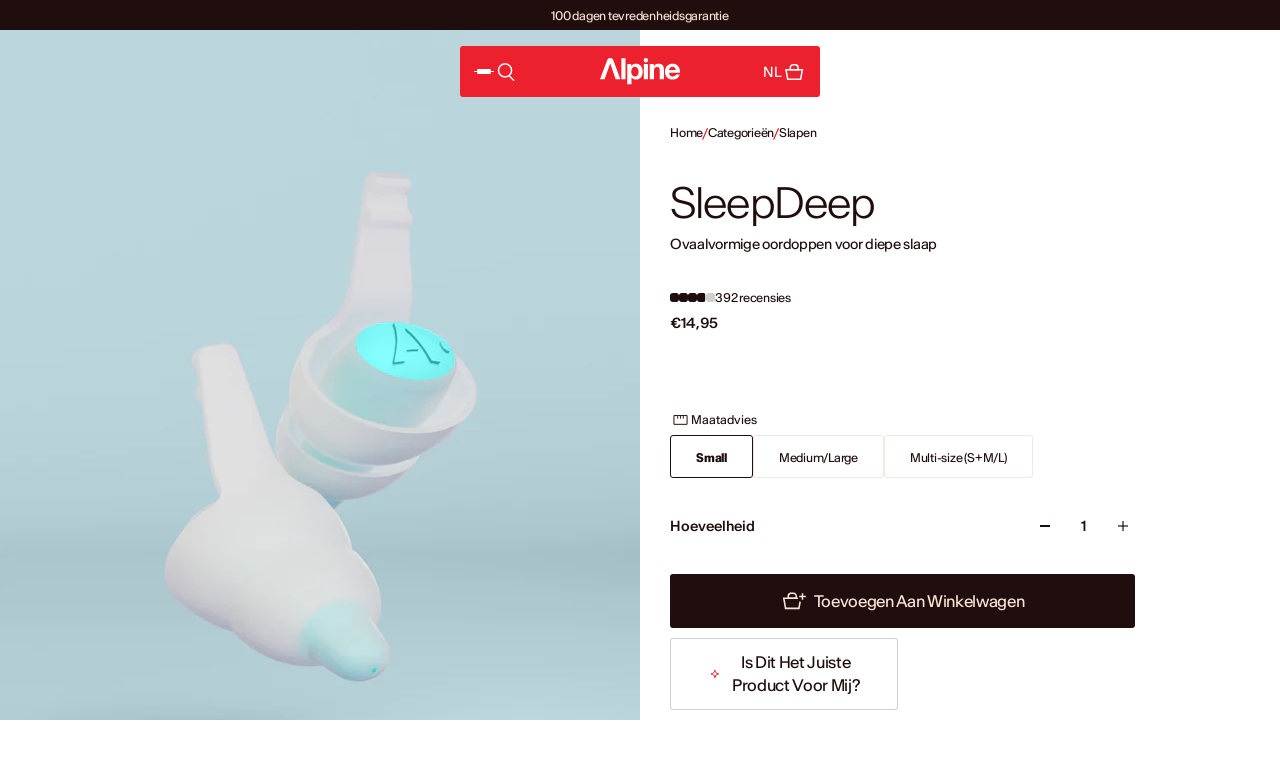

--- FILE ---
content_type: text/css
request_url: https://www.alpine.nl/cdn/shop/t/44/assets/volt-theme.css?v=152299891311360749941768311876
body_size: 65981
content:
@charset "UTF-8";.c1-extra-small-caption-default{font-size:1rem;font-style:normal;font-weight:400;letter-spacing:-.02em;line-height:130%;text-transform:capitalize}.c2-extra-small-caption-bold{font-size:1rem;font-style:normal;font-weight:500;letter-spacing:-.02em;line-height:130%;text-transform:capitalize}.c3-small-caption-default{font-size:1.1rem;font-style:normal;font-weight:400;letter-spacing:-.02em;line-height:130%;text-transform:capitalize}.c4-small-caption-bold{font-size:1.1rem;font-style:normal;font-weight:500;letter-spacing:-.02em;line-height:130%}.c5-medium-caption-default{font-size:1.3rem;font-style:normal;font-weight:400;letter-spacing:-.02em;line-height:120%;text-transform:capitalize}.c6-medium-caption-bold{font-size:1.3rem;font-style:normal;font-weight:500;letter-spacing:-.02em;line-height:120%}.b1-small-button-default{font-size:1.1rem;font-style:normal;font-weight:400;letter-spacing:-.02em;line-height:130%}.b1-small-button-focus{font-size:1.1rem;font-style:normal;font-variation-settings:"wght" 595,"wdth" 68;font-weight:595;letter-spacing:-.02em;line-height:130%}.b2-large-button-default{font-size:1.2rem;font-style:normal;font-weight:400;letter-spacing:-.02em;line-height:130%}.b2-large-button-focus{font-size:1.2rem;font-style:normal;font-variation-settings:"wght" 595,"wdth" 68;font-weight:595;letter-spacing:-.02em;line-height:130%}.body-1-extra-extra-small-default{font-size:1rem;font-style:normal;font-weight:400;letter-spacing:-.02em;line-height:130%}.body-1-extra-extra-small-bold{font-size:1rem;font-style:normal;font-weight:500;letter-spacing:-.02em;line-height:130%}.body-2-extra-small-default{font-size:1.2rem;font-style:normal;font-weight:400;letter-spacing:-.02em;line-height:145%}.body-2-extra-small-bold{font-size:1.2rem;font-style:normal;font-weight:500;letter-spacing:-.02em;line-height:145%}.body-3-small-default{font-size:1.4rem;font-style:normal;font-weight:400;letter-spacing:-.02em;line-height:145%}.body-3-small-bold{font-size:1.4rem;font-style:normal;font-weight:500;letter-spacing:-.02em;line-height:145%}.body-4-medium-default{font-size:1.6rem;font-style:normal;font-weight:400;letter-spacing:-.02em;line-height:120%}.body-4-medium-bold{font-size:1.6rem;font-style:normal;font-weight:500;letter-spacing:-.02em;line-height:120%}.body-5-large-default{font-size:1.7rem;font-style:normal;font-weight:400;letter-spacing:-.02em;line-height:140%}.body-5-large-bold{font-size:1.7rem;font-style:normal;font-weight:500;letter-spacing:-.02em;line-height:140%}.body-5-large-book{font-size:1.7rem;font-style:normal;font-weight:340;letter-spacing:-.02em;line-height:140%}.body-6-extra-large-default{font-size:1.8rem;font-style:normal;font-weight:400;letter-spacing:-.02em;line-height:120%}.body-6-extra-large-bold{font-size:1.8rem;font-style:normal;font-weight:500;letter-spacing:-.02em;line-height:120%}.body-7-extra-extra-large-default{font-size:2.1rem;font-style:normal;font-weight:400;letter-spacing:-.01em;line-height:130%}.body-7-extra-extra-large-bold{font-size:2.1rem;font-style:normal;font-weight:500;letter-spacing:-.01em;line-height:130%}.q1-large-quote-default-300{font-size:2.1rem;font-style:normal;font-variation-settings:"wght" 300,"CNTR" 67;font-weight:300;letter-spacing:-.02em;line-height:120%}.q1-large-quote-default-500{font-size:2.1rem;font-style:normal;font-variation-settings:"wght" 500,"CNTR" 50;font-weight:500;letter-spacing:-.02em;line-height:120%}.q1-large-quote-default-630{font-size:2.1rem;font-style:normal;font-variation-settings:"wght" 630,"CNTR" 10;font-weight:630;letter-spacing:-.02em;line-height:120%}.q1-large-quote-default-275{font-size:2.1rem;font-style:normal;font-variation-settings:"wght" 275,"CNTR" 88;font-weight:275;letter-spacing:-.02em;line-height:120%}.q1-large-quote-default-600{font-size:2.1rem;font-style:normal;font-variation-settings:"wght" 600,"wdth" 40;font-weight:600;letter-spacing:-.02em;line-height:120%}.t1-large{font-size:calc(6.8rem*var(--gsc-style-font-scale, 1));font-style:normal;font-variation-settings:"wght" var(--gsc-style-font-wght,500),"wdth" var(--gsc-style-font-wdth,70),"cntr" var(--gsc-style-font-cntr,0);font-weight:var(--gsc-style-font-wght,500);letter-spacing:var(--gsc-style-font-ls,-.02em);line-height:120%}.t2-medium{font-size:calc(4.8rem*var(--gsc-style-font-scale, 1));font-style:normal;font-variation-settings:"wght" var(--gsc-style-font-wght,500),"wdth" var(--gsc-style-font-wdth,70),"cntr" var(--gsc-style-font-cntr,0);font-weight:var(--gsc-style-font-wght,500);letter-spacing:var(--gsc-style-font-ls,-.02em);line-height:120%}.t3-regular{font-size:calc(3.2rem*var(--gsc-style-font-scale, 1));font-style:normal;font-variation-settings:"wght" var(--gsc-style-font-wght,500),"wdth" var(--gsc-style-font-wdth,70),"cntr" var(--gsc-style-font-cntr,0);font-weight:var(--gsc-style-font-wght,500);letter-spacing:var(--gsc-style-font-ls,-.01em);line-height:110%}.t1-large-500{font-size:6.8rem;font-style:normal;font-variation-settings:"wght" 500,"wdth" 70;font-weight:500;letter-spacing:-.02em;line-height:120%}.t2-medium-500{font-size:4.8rem;font-style:normal;font-variation-settings:"wght" 500,"wdth" 70;font-weight:500;letter-spacing:-.02em;line-height:120%}.t3-regular-500{font-size:3.2rem;font-style:normal;font-variation-settings:"wght" 500,"wdth" 70;font-weight:500;letter-spacing:-.01em;line-height:110%}.t1-large-630{font-size:8.84rem;font-style:normal;font-variation-settings:"wght" 630,"wdth" 10;font-weight:630;line-height:110%}.t2-medium-630{font-size:6.24rem;font-style:normal;font-variation-settings:"wght" 630,"wdth" 10;font-weight:630;line-height:110%}.t3-regular-630{font-size:4.16rem;font-style:normal;font-variation-settings:"wght" 630,"wdth" 10;font-weight:630;line-height:110%}.t1-large-275{font-size:6.8rem;font-style:normal;font-variation-settings:"wght" 275,"CNTR" 88;font-weight:275;letter-spacing:-.02em;line-height:120%}.t2-medium-275{font-size:4.8rem;font-style:normal;font-variation-settings:"wght" 275,"CNTR" 88;font-weight:275;line-height:120%}.t3-regular-275{font-size:3.2rem;font-style:normal;font-variation-settings:"wght" 275,"CNTR" 88;font-weight:275;letter-spacing:-.01em;line-height:120%}.t1-large-600{font-size:6.8rem;font-style:normal;font-variation-settings:"wght" 600,"wdth" 40;font-weight:600;letter-spacing:-.02em;line-height:120%}.t2-medium-600{font-size:4.8rem;font-style:normal;font-variation-settings:"wght" 600,"wdth" 40;font-weight:600;letter-spacing:-.02em;line-height:120%}.t3-regular-600{font-size:3.2rem;font-style:normal;font-variation-settings:"wght" 600,"wdth" 40;font-weight:600;letter-spacing:-.01em;line-height:120%}/*! normalize.css v8.0.1 | MIT License | github.com/necolas/normalize.css */html{line-height:1.15;-webkit-text-size-adjust:100%}main{display:block}h1{font-size:2em;margin:.67em 0}hr{box-sizing:content-box;height:0;overflow:visible}pre{font-family:monospace,monospace;font-size:1em}a{background-color:transparent}abbr[title]{border-bottom:none;text-decoration:underline;-webkit-text-decoration:underline dotted;text-decoration:underline dotted}b,strong{font-weight:bolder}code,kbd,samp{font-family:monospace,monospace;font-size:1em}small{font-size:80%}sub,sup{font-size:75%;line-height:0;position:relative;vertical-align:baseline}sub{bottom:-.25em}sup{top:-.5em}img{border-style:none}button,input,optgroup,select,textarea{font-family:inherit;font-size:100%;line-height:1.15;margin:0}button,input{overflow:visible}button,select{text-transform:none}[type=button],[type=reset],[type=submit],button{-webkit-appearance:button}[type=button]::-moz-focus-inner,[type=reset]::-moz-focus-inner,[type=submit]::-moz-focus-inner,button::-moz-focus-inner{border-style:none;padding:0}[type=button]:-moz-focusring,[type=reset]:-moz-focusring,[type=submit]:-moz-focusring,button:-moz-focusring{outline:1px dotted ButtonText}fieldset{padding:.35em .75em .625em}legend{box-sizing:border-box;color:inherit;display:table;max-width:100%;padding:0;white-space:normal}progress{vertical-align:baseline}textarea{overflow:auto}[type=checkbox],[type=radio]{box-sizing:border-box;padding:0}[type=number]::-webkit-inner-spin-button,[type=number]::-webkit-outer-spin-button{height:auto}[type=search]{-webkit-appearance:textfield;outline-offset:-2px}[type=search]::-webkit-search-decoration{-webkit-appearance:none}::-webkit-file-upload-button{-webkit-appearance:button;font:inherit}details{display:block}summary{display:list-item}[hidden],template{display:none}th{font-weight:unset}:root{--gsc-grid-gap:.5rem}:root{--color-alpine-white:255,255,255;--color-alpine-black:32,14,14;--color-alpine-grey:248,240,236;--color-alpine-dark-grey:243,231,226;--color-alpine-extra-dark-grey:217,192,181;--color-alpine-red:237,33,45;--color-alpine-dark-red:231,19,31;--color-alpine-peach:253,227,214;--color-alpine-yellow:238,216,17;--color-alpine-music-violet:80,70,151;--gsc-product-sale-badge-background:rgba(var(--color-alpine-dark-red),1);--gsc-product-sale-badge-color:rgba(var(--color-alpine-white),1);--gsc-product-sold-out-badge-background:rgba(var(--color-alpine-white),1);--gsc-product-sold-out-badge-color:rgba(var(--color-alpine-black),1);--gsc-product-custom-badge-1-background:rgba(var(--color-alpine-white),1);--gsc-product-custom-badge-1-color:rgba(var(--color-alpine-black),1);--gsc-product-custom-badge-2-background:rgba(var(--color-alpine-white),1);--gsc-product-custom-badge-2-color:rgba(var(--color-alpine-black),1);--gsc-product-custom-badge-3-background:rgba(var(--color-alpine-white),1);--gsc-product-custom-badge-3-color:rgba(var(--color-alpine-black),1);--gsc-product-sale-amount-badge-background:rgba(var(--color-alpine-dark-red),1);--gsc-product-sale-amount-badge-color:rgba(var(--color-alpine-white),1)}.color-black,.color-default,.color-white,body{--gsc-text-color:var(--color-alpine-black);--gsc-heading-color:var(--gsc-text-color);--gsc-background-color:var(--color-alpine-white);--gsc-foreground-color:var(--color-alpine-grey);--gsc-border-color:var(--color-alpine-dark-grey);--gsc-button-background-color:var(--color-alpine-black);--gsc-button-text-color:var(--color-alpine-peach);--gsc-outline-button-background-color:var(--color-alpine-white);--gsc-outline-button-hover-background-color:var(--color-alpine-dark-grey);--gsc-outline-button-text-color:var(--color-alpine-black);--gsc-outline-button-accent-color:var(--color-alpine-red);--gsc-image-opacity-color:var(--color-alpine-black);--gsc-accent-color:var(--color-alpine-dark-red)}.color-drawer-menu{--gsc-text-color:var(--color-alpine-black);--gsc-heading-color:var(--gsc-text-color);--gsc-background-color:var(--color-alpine-white);--gsc-foreground-color:var(--color-alpine-grey);--gsc-border-color:var(--color-alpine-dark-grey);--gsc-button-background-color:var(--color-alpine-black);--gsc-button-text-color:var(--color-alpine-peach);--gsc-outline-button-background-color:var(--color-alpine-white);--gsc-outline-button-hover-background-color:var(--color-alpine-dark-grey);--gsc-outline-button-text-color:var(--color-alpine-black);--gsc-outline-button-accent-color:var(--color-alpine-red);--gsc-image-opacity-color:var(--color-alpine-black);--gsc-accent-color:var(--color-alpine-red)}.color-header{--gsc-text-color:var(--color-alpine-white);--gsc-heading-color:var(--gsc-text-color);--gsc-background-color:var(--color-alpine-red);--gsc-foreground-color:var(--color-alpine-white);--gsc-border-color:var(--color-alpine-dark-grey);--gsc-button-background-color:var(--color-alpine-white);--gsc-button-text-color:var(--color-alpine-black);--gsc-outline-button-background-color:var(--color-alpine-white);--gsc-outline-button-hover-background-color:var(--color-alpine-dark-grey);--gsc-outline-button-text-color:var(--color-alpine-black);--gsc-outline-button-accent-color:var(--color-alpine-red);--gsc-image-opacity-color:var(--color-alpine-black);--gsc-accent-color:var(--color-alpine-white)}.color-footer{--gsc-text-color:var(--color-alpine-white);--gsc-heading-color:var(--gsc-text-color);--gsc-background-color:var(--color-alpine-black);--gsc-foreground-color:54,38,38;--gsc-border-color:var(--color-alpine-dark-grey);--gsc-button-background-color:var(--color-alpine-peach);--gsc-button-text-color:var(--color-alpine-black);--gsc-outline-button-background-color:var(--color-alpine-white);--gsc-outline-button-hover-background-color:var(--color-alpine-dark-grey);--gsc-outline-button-text-color:var(--color-alpine-black);--gsc-outline-button-accent-color:var(--color-alpine-red);--gsc-image-opacity-color:var(--color-alpine-black);--gsc-accent-color:var(--color-alpine-red)}.color-primary{--gsc-text-color:var(--color-alpine-white);--gsc-heading-color:var(--gsc-text-color);--gsc-background-color:var(--color-alpine-dark-red);--gsc-foreground-color:var(--color-alpine-white);--gsc-border-color:var(--color-alpine-dark-grey);--gsc-button-background-color:var(--color-alpine-white);--gsc-button-text-color:var(--color-alpine-black);--gsc-outline-button-background-color:var(--color-alpine-white);--gsc-outline-button-hover-background-color:var(--color-alpine-dark-grey);--gsc-outline-button-text-color:var(--color-alpine-black);--gsc-outline-button-accent-color:var(--color-alpine-red);--gsc-image-opacity-color:var(--color-alpine-black);--gsc-accent-color:var(--color-alpine-white)}.color-secondary{--gsc-text-color:var(--color-alpine-black);--gsc-heading-color:var(--gsc-text-color);--gsc-background-color:var(--color-alpine-peach);--gsc-foreground-color:var(--color-alpine-grey);--gsc-border-color:var(--color-alpine-extra-dark-grey);--gsc-button-background-color:var(--color-alpine-black);--gsc-button-text-color:var(--color-alpine-peach);--gsc-outline-button-background-color:var(--color-alpine-white);--gsc-outline-button-hover-background-color:var(--color-alpine-dark-grey);--gsc-outline-button-text-color:var(--color-alpine-black);--gsc-outline-button-accent-color:var(--color-alpine-red);--gsc-image-opacity-color:var(--color-alpine-black);--gsc-accent-color:var(--color-alpine-red)}.color-contrasting,.color-hard-contrast{--gsc-text-color:var(--color-alpine-peach);--gsc-heading-color:var(--gsc-text-color);--gsc-background-color:var(--color-alpine-black);--gsc-foreground-color:54,38,38;--gsc-border-color:var(--color-alpine-dark-grey);--gsc-button-background-color:var(--color-alpine-peach);--gsc-button-text-color:var(--color-alpine-black);--gsc-outline-button-background-color:var(--color-alpine-white);--gsc-outline-button-hover-background-color:var(--color-alpine-dark-grey);--gsc-outline-button-text-color:var(--color-alpine-black);--gsc-outline-button-accent-color:var(--color-alpine-red);--gsc-image-opacity-color:var(--color-alpine-black);--gsc-accent-color:var(--color-alpine-red)}.color-hard-contrast{--gsc-text-color:var(--color-alpine-white)}.color-contrasting-white{--gsc-text-color:var(--color-alpine-white);--gsc-heading-color:var(--gsc-text-color);--gsc-background-color:var(--color-alpine-black);--gsc-foreground-color:54,38,38;--gsc-border-color:var(--color-alpine-dark-grey);--gsc-button-background-color:var(--color-alpine-peach);--gsc-button-text-color:var(--color-alpine-black);--gsc-outline-button-background-color:var(--color-alpine-white);--gsc-outline-button-hover-background-color:var(--color-alpine-dark-grey);--gsc-outline-button-text-color:var(--color-alpine-black);--gsc-outline-button-accent-color:var(--color-alpine-red);--gsc-image-opacity-color:var(--color-alpine-black);--gsc-accent-color:var(--color-alpine-red)}.color-accent{--gsc-text-color:var(--color-alpine-black);--gsc-heading-color:var(--color-alpine-red);--gsc-background-color:var(--color-alpine-white);--gsc-foreground-color:var(--color-alpine-grey);--gsc-border-color:var(--color-alpine-dark-grey);--gsc-button-background-color:var(--color-alpine-black);--gsc-button-text-color:var(--color-alpine-peach);--gsc-outline-button-background-color:var(--color-alpine-white);--gsc-outline-button-hover-background-color:var(--color-alpine-dark-grey);--gsc-outline-button-text-color:var(--color-alpine-black);--gsc-outline-button-accent-color:var(--color-alpine-red);--gsc-image-opacity-color:var(--color-alpine-black);--gsc-accent-color:var(--color-alpine-dark-red)}.color-accent,.color-black,.color-contrasting,.color-contrasting-white,.color-default,.color-drawer-menu,.color-footer,.color-hard-contrast,.color-header,.color-primary,.color-secondary,.color-white,body{--gsc-white-color:var(--color-alpine-white);--gsc-black-color:var(--color-alpine-black);--gsc-text-color-0:rgba(var(--gsc-text-color),0);--gsc-text-color-5:rgba(var(--gsc-text-color),.05);--gsc-text-color-10:rgba(var(--gsc-text-color),.1);--gsc-text-color-15:rgba(var(--gsc-text-color),.15);--gsc-text-color-20:rgba(var(--gsc-text-color),.2);--gsc-text-color-25:rgba(var(--gsc-text-color),.25);--gsc-text-color-30:rgba(var(--gsc-text-color),.3);--gsc-text-color-35:rgba(var(--gsc-text-color),.35);--gsc-text-color-40:rgba(var(--gsc-text-color),.4);--gsc-text-color-45:rgba(var(--gsc-text-color),.45);--gsc-text-color-50:rgba(var(--gsc-text-color),.5);--gsc-text-color-55:rgba(var(--gsc-text-color),.55);--gsc-text-color-60:rgba(var(--gsc-text-color),.6);--gsc-text-color-65:rgba(var(--gsc-text-color),.65);--gsc-text-color-70:rgba(var(--gsc-text-color),.7);--gsc-text-color-75:rgba(var(--gsc-text-color),.75);--gsc-text-color-80:rgba(var(--gsc-text-color),.8);--gsc-text-color-85:rgba(var(--gsc-text-color),.85);--gsc-text-color-90:rgba(var(--gsc-text-color),.9);--gsc-text-color-95:rgba(var(--gsc-text-color),.95);--gsc-text-color-100:rgba(var(--gsc-text-color),1);--gsc-heading-color-0:rgba(var(--gsc-heading-color),0);--gsc-heading-color-5:rgba(var(--gsc-heading-color),.05);--gsc-heading-color-10:rgba(var(--gsc-heading-color),.1);--gsc-heading-color-15:rgba(var(--gsc-heading-color),.15);--gsc-heading-color-20:rgba(var(--gsc-heading-color),.2);--gsc-heading-color-25:rgba(var(--gsc-heading-color),.25);--gsc-heading-color-30:rgba(var(--gsc-heading-color),.3);--gsc-heading-color-35:rgba(var(--gsc-heading-color),.35);--gsc-heading-color-40:rgba(var(--gsc-heading-color),.4);--gsc-heading-color-45:rgba(var(--gsc-heading-color),.45);--gsc-heading-color-50:rgba(var(--gsc-heading-color),.5);--gsc-heading-color-55:rgba(var(--gsc-heading-color),.55);--gsc-heading-color-60:rgba(var(--gsc-heading-color),.6);--gsc-heading-color-65:rgba(var(--gsc-heading-color),.65);--gsc-heading-color-70:rgba(var(--gsc-heading-color),.7);--gsc-heading-color-75:rgba(var(--gsc-heading-color),.75);--gsc-heading-color-80:rgba(var(--gsc-heading-color),.8);--gsc-heading-color-85:rgba(var(--gsc-heading-color),.85);--gsc-heading-color-90:rgba(var(--gsc-heading-color),.9);--gsc-heading-color-95:rgba(var(--gsc-heading-color),.95);--gsc-heading-color-100:rgba(var(--gsc-heading-color),1);--gsc-background-color-0:rgba(var(--gsc-background-color),0);--gsc-background-color-5:rgba(var(--gsc-background-color),.05);--gsc-background-color-10:rgba(var(--gsc-background-color),.1);--gsc-background-color-15:rgba(var(--gsc-background-color),.15);--gsc-background-color-20:rgba(var(--gsc-background-color),.2);--gsc-background-color-25:rgba(var(--gsc-background-color),.25);--gsc-background-color-30:rgba(var(--gsc-background-color),.3);--gsc-background-color-35:rgba(var(--gsc-background-color),.35);--gsc-background-color-40:rgba(var(--gsc-background-color),.4);--gsc-background-color-45:rgba(var(--gsc-background-color),.45);--gsc-background-color-50:rgba(var(--gsc-background-color),.5);--gsc-background-color-55:rgba(var(--gsc-background-color),.55);--gsc-background-color-60:rgba(var(--gsc-background-color),.6);--gsc-background-color-65:rgba(var(--gsc-background-color),.65);--gsc-background-color-70:rgba(var(--gsc-background-color),.7);--gsc-background-color-75:rgba(var(--gsc-background-color),.75);--gsc-background-color-80:rgba(var(--gsc-background-color),.8);--gsc-background-color-85:rgba(var(--gsc-background-color),.85);--gsc-background-color-90:rgba(var(--gsc-background-color),.9);--gsc-background-color-95:rgba(var(--gsc-background-color),.95);--gsc-background-color-100:rgba(var(--gsc-background-color),1);--gsc-foreground-color-0:rgba(var(--gsc-foreground-color),0);--gsc-foreground-color-5:rgba(var(--gsc-foreground-color),.05);--gsc-foreground-color-10:rgba(var(--gsc-foreground-color),.1);--gsc-foreground-color-15:rgba(var(--gsc-foreground-color),.15);--gsc-foreground-color-20:rgba(var(--gsc-foreground-color),.2);--gsc-foreground-color-25:rgba(var(--gsc-foreground-color),.25);--gsc-foreground-color-30:rgba(var(--gsc-foreground-color),.3);--gsc-foreground-color-35:rgba(var(--gsc-foreground-color),.35);--gsc-foreground-color-40:rgba(var(--gsc-foreground-color),.4);--gsc-foreground-color-45:rgba(var(--gsc-foreground-color),.45);--gsc-foreground-color-50:rgba(var(--gsc-foreground-color),.5);--gsc-foreground-color-55:rgba(var(--gsc-foreground-color),.55);--gsc-foreground-color-60:rgba(var(--gsc-foreground-color),.6);--gsc-foreground-color-65:rgba(var(--gsc-foreground-color),.65);--gsc-foreground-color-70:rgba(var(--gsc-foreground-color),.7);--gsc-foreground-color-75:rgba(var(--gsc-foreground-color),.75);--gsc-foreground-color-80:rgba(var(--gsc-foreground-color),.8);--gsc-foreground-color-85:rgba(var(--gsc-foreground-color),.85);--gsc-foreground-color-90:rgba(var(--gsc-foreground-color),.9);--gsc-foreground-color-95:rgba(var(--gsc-foreground-color),.95);--gsc-foreground-color-100:rgba(var(--gsc-foreground-color),1);--gsc-button-background-color-90:rgba(var(--gsc-button-background-color),.9);--gsc-button-background-color-100:rgba(var(--gsc-button-background-color),1);--gsc-button-text-color-100:rgba(var(--gsc-button-text-color),1);--gsc-outline-button-background-color-100:rgba(var(--gsc-outline-button-background-color),1);--gsc-outline-button-hover-background-color-100:rgba(var(--gsc-outline-button-hover-background-color),1);--gsc-outline-button-text-color-100:rgba(var(--gsc-outline-button-text-color),1);--gsc-outline-button-text-color-20:rgba(var(--gsc-outline-button-text-color),.2);--gsc-outline-button-accent-color-100:rgba(var(--gsc-outline-button-accent-color),1);--gsc-border-color-100:rgba(var(--gsc-border-color),1);--gsc-white-color-0:rgba(var(--gsc-white-color),0);--gsc-white-color-5:rgba(var(--gsc-white-color),.05);--gsc-white-color-10:rgba(var(--gsc-white-color),.1);--gsc-white-color-15:rgba(var(--gsc-white-color),.15);--gsc-white-color-20:rgba(var(--gsc-white-color),.2);--gsc-white-color-25:rgba(var(--gsc-white-color),.25);--gsc-white-color-30:rgba(var(--gsc-white-color),.3);--gsc-white-color-35:rgba(var(--gsc-white-color),.35);--gsc-white-color-40:rgba(var(--gsc-white-color),.4);--gsc-white-color-45:rgba(var(--gsc-white-color),.45);--gsc-white-color-50:rgba(var(--gsc-white-color),.5);--gsc-white-color-55:rgba(var(--gsc-white-color),.55);--gsc-white-color-60:rgba(var(--gsc-white-color),.6);--gsc-white-color-65:rgba(var(--gsc-white-color),.65);--gsc-white-color-70:rgba(var(--gsc-white-color),.7);--gsc-white-color-75:rgba(var(--gsc-white-color),.75);--gsc-white-color-80:rgba(var(--gsc-white-color),.8);--gsc-white-color-85:rgba(var(--gsc-white-color),.85);--gsc-white-color-90:rgba(var(--gsc-white-color),.9);--gsc-white-color-95:rgba(var(--gsc-white-color),.95);--gsc-white-color-100:rgba(var(--gsc-white-color),1);--gsc-green-color-100:rgba(var(--gsc-green-color),1);--gsc-yellow-color-35:rgba(var(--gsc-yellow-color),.35);--gsc-yellow-color-100:rgba(var(--gsc-yellow-color),1);--gsc-red-color-100:rgba(var(--gsc-red-color),1);--gsc-black-color-0:rgba(var(--gsc-black-color),0);--gsc-black-color-5:rgba(var(--gsc-black-color),.05);--gsc-black-color-10:rgba(var(--gsc-black-color),.1);--gsc-black-color-15:rgba(var(--gsc-black-color),.15);--gsc-black-color-20:rgba(var(--gsc-black-color),.2);--gsc-black-color-25:rgba(var(--gsc-black-color),.25);--gsc-black-color-30:rgba(var(--gsc-black-color),.3);--gsc-black-color-35:rgba(var(--gsc-black-color),.35);--gsc-black-color-40:rgba(var(--gsc-black-color),.4);--gsc-black-color-45:rgba(var(--gsc-black-color),.45);--gsc-black-color-50:rgba(var(--gsc-black-color),.5);--gsc-black-color-55:rgba(var(--gsc-black-color),.55);--gsc-black-color-60:rgba(var(--gsc-black-color),.6);--gsc-black-color-65:rgba(var(--gsc-black-color),.65);--gsc-black-color-70:rgba(var(--gsc-black-color),.7);--gsc-black-color-75:rgba(var(--gsc-black-color),.75);--gsc-black-color-80:rgba(var(--gsc-black-color),.8);--gsc-black-color-85:rgba(var(--gsc-black-color),.85);--gsc-black-color-90:rgba(var(--gsc-black-color),.9);--gsc-black-color-95:rgba(var(--gsc-black-color),.95);--gsc-black-color-100:rgba(var(--gsc-black-color),1);--gsc-accent-color-0:rgba(var(--gsc-accent-color),0);--gsc-accent-color-50:rgba(var(--gsc-accent-color),.5);--gsc-accent-color-100:rgba(var(--gsc-accent-color),1)}.heading-color-color-one{--gsc-heading-color:var(--gsc-style-color-one-100)}.heading-color-color-two{--gsc-heading-color:var(--gsc-style-color-two-100)}:root{--gsc-full-screen-container-width:100%;--gsc-large-container-width:150rem;--gsc-medium-container-width:calc(min(var(--gsc-large-container-width), 100vw)/12*12 - var(--gsc-container-padding)*2/12*12 - var(--gsc-grid-gap)*11/12*12 + var(--gsc-grid-gap)*11);--gsc-small-container-width:calc(min(var(--gsc-large-container-width), 100vw)/12*10 - var(--gsc-container-padding)*2/12*10 - var(--gsc-grid-gap)*11/12*10 + var(--gsc-grid-gap)*9);--gsc-xsmall-container-width:calc(min(var(--gsc-large-container-width), 100vw)/12*10 - var(--gsc-container-padding)*2/12*10 - var(--gsc-grid-gap)*11/12*10 + var(--gsc-grid-gap)*9);--gsc-container-padding:1.5rem;--gsc-container-header-padding:1.5rem}:root{--gsc-fz-1:4.6rem;--gsc-fz-2:4rem;--gsc-fz-3:3.6rem;--gsc-fz-4:3.2rem;--gsc-fz-5:2.8rem;--gsc-fz-6:2.6rem;--gsc-fz-7:2.4rem;--gsc-fz-8:2.2rem;--gsc-fz-9:2rem;--gsc-fz-10:1.8rem;--gsc-fz-11:1.6rem;--gsc-fz-12:1.4rem;--gsc-fz-13:1.3rem;--gsc-fz-14:1.2rem;--gsc-lh-base:1.5;--gsc-lh-1:1.75;--gsc-lh-2:1.55556;--gsc-lh-3:1.44444;--gsc-lh-4:1.5;--gsc-lh-5:1.57143;--gsc-lh-6:1.33333;--gsc-lh-7:1.38462;--gsc-lh-8:1.3;--gsc-lh-9:1.45455;--gsc-lh-10:1.28571;--gsc-lh-11:1.4;--gsc-lh-12:1.36364;--gsc-lh-13:1.6;--gsc-lh-14:2;--gsc-lh-15:1.5;--gsc-lh-16:1.53846;--gsc-product-card-old-price-font-size:1.4rem;--gsc-product-card-old-price-line-height:1.57143;--gsc-product-card-old-price-font-weight:500;--gsc-product-sale-amount-badge-font-size:1.3rem;--gsc-product-sale-amount-badge-line-height:1.53846;--gsc-product-sale-amount-badge-font-weight:600;--gsc-font-size-xs:1.4rem;--gsc-line-height-xs:1.57143;--gsc-font-weight-bold:500;--gsc-font-weight-semibold:500;--gsc-font-weight-medium:400;--gsc-font-weight-normal:400;--gsc-body-letter-spacing:0px;--gsc-body-word-spacing:0rem;--gsc-product-price-font-size-xs:1.8rem;--gsc-product-price-font-size-sm:2.2rem;--gsc-product-price-font-size-md:2.8rem;--gsc-product-price-font-size-lg:3.2rem;--gsc-product-price-font-size-xl:3.6rem;--gsc-product-price-font-size-xxl:4rem;--gsc-product-price-line-height-xs:1.44444;--gsc-product-price-line-height-sm:1.36364;--gsc-product-price-line-height-md:1.28571;--gsc-product-price-line-height-lg:1.1875;--gsc-product-price-line-height-xl:1.27778;--gsc-product-price-line-height-xxl:1.3;--gsc-product-old-price-font-size:1.4rem;--gsc-product-old-price-font-weight:500;--gsc-product-old-price-line-height:1.57143;--gsc-article-card-badge-font-size:1.3rem;--gsc-article-card-badge-line-height:1.53846;--gsc-article-card-badge-font-weight:600;--gsc-body-font-size-xxl:2.2rem;--gsc-body-font-size-xl:2rem;--gsc-body-font-size-l:1.8rem;--gsc-body-font-size-m:1.6rem;--gsc-body-font-size-s:1.4rem;--gsc-body-font-size-xs:1.3rem;--gsc-body-font-size-xxs:1.2rem;--gsc-body-line-height-xxl:3.8rem;--gsc-body-line-height-xl:3.4rem;--gsc-body-line-height-l:3.2rem;--gsc-body-line-height-m:2.8rem;--gsc-body-line-height-s:2.4rem;--gsc-body-line-height-xs:2.2rem;--gsc-body-line-height-xxs:2rem;--gsc-heading-0-font-size:4rem;--gsc-heading-1-font-size:3.6rem;--gsc-heading-2-font-size:3.2rem;--gsc-heading-3-font-size:2.8rem;--gsc-heading-4-font-size:2.6rem;--gsc-heading-5-font-size:2.4rem;--gsc-heading-6-font-size:1.8rem;--gsc-heading-7-font-size:1.6rem;--gsc-heading-0-line-height:4.8rem;--gsc-heading-1-line-height:4.6rem;--gsc-heading-2-line-height:4rem;--gsc-heading-3-line-height:3.8rem;--gsc-heading-4-line-height:3.6rem;--gsc-heading-5-line-height:3.4rem;--gsc-heading-6-line-height:2.8rem;--gsc-heading-7-line-height:2.4rem}:root{--gsc-square-ratio:1/1;--gsc-portrait-ratio:5/6;--gsc-large-portrait-ratio:5/6;--gsc-portrait-small-ratio:4/5;--gsc-landscape-ratio:5/4;--gsc-narrow-landscape-ratio:16/9;--gsc-square-image-ratio:100%;--gsc-portrait-image-ratio:120%;--gsc-large-portrait-image-ratio:120%;--gsc-portrait-small-image-ratio:125%;--gsc-landscape-image-ratio:80%;--gsc-narrow-landscape-image-ratio:56.25%;--gsc-default-card-image-ratio:var(--gsc-portrait-image-ratio);--gsc-filled-star-24:url([data-uri]);--gsc-half-filled-star-24:url([data-uri]);--gsc-half-filled-star-48:url([data-uri]);--gsc-filled-star-48:url([data-uri]);--gsc-filled-star-56:url([data-uri]);--gsc-half-filled-star-56:url([data-uri])}.round-style{--gsc-radius:1px;--gsc-radius-1:calc(var(--gsc-radius)*1);--gsc-radius-2:calc(var(--gsc-radius)*2);--gsc-radius-3:calc(var(--gsc-radius)*3);--gsc-radius-4:calc(var(--gsc-radius)*4);--gsc-radius-5:calc(var(--gsc-radius)*5);--gsc-radius-6:calc(var(--gsc-radius)*6);--gsc-slideshow-next-card-radii:var(--gsc-radius-2);--gsc-dropdown-input-body-radii:var(--gsc-radius-3);--gsc-dropdown-input-radii:var(--gsc-radius-3);--gsc-dropdown-input-swatch-radii:var(--gsc-radius-3);--gsc-pill-radii:var(--gsc-radius-3);--gsc-pill-swatch-radii:var(--gsc-radius-3);--gsc-checkbox-radii:var(--gsc-radius-3);--gsc-classic-pagination-item-radii:var(--gsc-radius-4);--gsc-input-radii:var(--gsc-radius-3);--gsc-button-radii:var(--gsc-radius-3);--gsc-badge-radii:var(--gsc-radius-2);--gsc-product-card-image-radii:var(--gsc-radius-3);--gsc-product-card-radii:var(--gsc-radius-3);--gsc-product-card-button-radii:var(--gsc-radius-3);--gsc-vertical-product-card-image-radii:var(--gsc-radius-3);--gsc-hotspots-vertical-product-card-image-radii:var(--gsc-radius-2);--gsc-hero-slider-image-radii:var(--gsc-radius-3);--gsc-horizontal-product-card-radii:var(--gsc-radius-3);--gsc-horizontal-product-card-image-radii:var(--gsc-radius-2);--gsc-horizontal-product-card-button-radii:var(--gsc-radius-2);--gsc-product-section-allSize-swatch-radii:var(--gsc-radius-3);--gsc-filters-allSize-swatch-radii:var(--gsc-radius-3);--gsc-product-card-size6-swatch-radii:var(--gsc-radius-6);--gsc-product-card-size5-swatch-radii:var(--gsc-radius-5);--gsc-product-card-size4-swatch-radii:var(--gsc-radius-4);--gsc-product-card-size3-swatch-radii:var(--gsc-radius-3);--gsc-product-card-size2-swatch-radii:var(--gsc-radius-2);--gsc-product-card-size1-swatch-radii:var(--gsc-radius-1);--gsc-swatch-border-radius:var(--gsc-radius-3);--gsc-cart-item-quantity-button-radii:var(--gsc-radius-2);--gsc-header-menu-item-radii:var(--gsc-radius-2);--gsc-product-thumbnail-icon-radii:50%;--gsc-product-rating-star-radii:var(--gsc-radius-3);--gsc-default-dropdown-radii:var(--gsc-radius-3);--gsc-default-dropdown-item-radii:var(--gsc-radius-2);--gsc-blog-tags-popover:var(--gsc-radius-2);--gsc-hotspots-card-image-radii:var(--gsc-radius-2);--gsc-hotspots-card-radii:var(--gsc-radius-3);--gsc-multicolumn-image-radii:var(--gsc-radius-3);--gsc-base-radii:var(--gsc-radius-3);--gsc-sidebar-radii:var(--gsc-radius-3);--gsc-image-inside-block-radii:var(--gsc-radius-2);--gsc-active-filter-radii:var(--gsc-radius-2);--gsc-article-footer-radii:var(--gsc-radius-2);--gsc-close-button-radii:var(--gsc-radius-3)}:root{--gsc-body-overlay-zIndex:5;--gsc-back-to-top-button-zIndex:4;--gsc-shop-filter-zIndex:5;--gsc-header-zIndex:11;--gsc-header-scrolled-zIndex:5;--gsc-body-overlay-important-zIndex:1000;--gsc-sticky-cart-button-zIndex:1111;--gsc-sticky-banner-zIndex:1111;--gsc-sidebar-zIndex:8888;--gsc-search-sidebar-zIndex:9998;--gsc-popup-cookie-zIndex:9999;--gsc-modal-zIndex:9999;--gsc-dropdown-zIndex:9999;--gsc-tooltip-zIndex:9999;--gsc-product-information-drawer-zIndex:9999;--gsc-sort-list-dropdown-zIndex:9999;--gsc-cart-notification-popup-zIndex:9998;--gsc-pickup-availability-sidebar-zIndex:9999;--gsc-share-dropdown-zIndex:9999;--gsc-notification-zIndex:9999;--gsc-notification-body-zIndex:9999;--gsc-localization-dropdown-zIndex:9999;--gsc-zoom-cursor-zIndex:9999;--gsc-close-cursor-zIndex:9999;--gsc-cart-drawer-zIndex:9999;--gsc-popup-base-zIndex:9999;--gsc-popup-flyout-zIndex:5;--gsc-age-verifier-zIndex:10000;--default-bezier:cubic-bezier(.45,.02,.09,.98);--box-shadow-scroll-area-header:0 .8rem 3.2rem rgba(20,20,22,.1)}.page-margin,.shopify-challenge__container{margin:7rem auto!important;text-align:center}.hidden{display:none!important}*,:after,:before{box-sizing:inherit}html{box-sizing:border-box;color:var(--gsc-text-color-100);font-size:62.5%;-webkit-font-smoothing:antialiased;--section-spacing-mobile-small:6rem;--section-spacing-mobile-default:6rem;--section-spacing-desktop-small:9rem;--section-spacing-desktop-default:14rem;--rte-content-max-width:72rem}[tabindex="-1"]:focus-visible{outline:none}body{background:var(--gsc-background-color-100);color:var(--gsc-text-color-100);display:flex;flex-flow:column;font-family:var(--gsc-body-font-family);font-size:1.6rem;font-style:var(--gsc-body-font-style);font-weight:var(--gsc-body-font-weight);letter-spacing:var(--gsc-body-letter-spacing);line-height:var(--gsc-lh-base);margin:0;min-height:100vh;overflow-x:hidden;overflow-y:scroll;padding:0;position:relative;word-spacing:var(--gsc-body-word-spacing)}body:not(.using-keyboard) :focus{outline:none}main{display:flex;flex:1;flex-flow:column}section{overflow:hidden}section:empty{display:none}.section--with-sticky-elements{overflow:unset}.section{background-color:var(--gsc-background-color-100);color:var(--gsc-text-color-100)}.section-spacing{--spacing-inner:var(--section-spacing-mobile-small);--footer-spacing-top:var(--section-spacing-mobile-small);padding-block-end:0;padding-block-start:var(--gsc-section-spacing,0)}.section-spacing--color-contrasting,.section-spacing--color-contrasting-white,.section-spacing--color-footer,.section-spacing--color-primary,.section-spacing--color-secondary{margin-block-end:0;margin-block-start:var(--gsc-section-spacing,0);padding-block:var(--spacing-inner)}.section-spacing--default{--gsc-section-spacing:var(--section-spacing-mobile-default)}.section-spacing--small{--gsc-section-spacing:var(--section-spacing-mobile-small)}.section-spacing.section-hidden{margin-block:unset;padding-block:unset}main .shopify-section:last-child .section-spacing,main section:last-child .section-spacing{padding-block-end:var(--footer-spacing-top)}.section-hidden>*{display:none!important}.section-stub{height:50rem;width:100%}svg{display:block;flex-shrink:0}svg *{vector-effect:non-scaling-stroke}:focus-visible{outline-color:rgba(var(--color-alpine-music-violet),1);outline-offset:3px}.focus-visible-inset:focus-visible{outline-offset:-2px}p{margin:0}img::-moz-selection{background:transparent}img::selection{background:transparent}.shopify-challenge__message{margin:0 0 1.6rem}.shopify-challenge__button{margin:2.4rem auto 0!important}.block{display:block}.rte{color:var(--gsc-text-color-100);overflow:hidden}.rte b:not([class]),.rte strong:not([class]){font-weight:500}.rte small:not([class]){font-size:1rem;font-style:normal;font-weight:400;letter-spacing:-.02em;line-height:130%}.rte p:not([class]){font:inherit;margin-bottom:1em}p+.rte br{display:none}.rte iframe,.rte img,.rte video{max-width:100%}.rte iframe{display:block;margin-inline:auto}.rte iframe.landscape-narrow,.rte iframe.responsive-video,.rte iframe[src*="dailymotion.com"],.rte iframe[src*="vimeo.com"],.rte iframe[src*="youtube.com"]{aspect-ratio:16/9;height:auto;width:100%}.rte iframe.square{aspect-ratio:var(--gsc-square-ratio);height:auto;width:100%}.rte iframe.portrait{aspect-ratio:var(--gsc-portrait-ratio);height:auto;width:100%}.rte iframe.landscape{aspect-ratio:var(--gsc-landscape-ratio);height:auto;width:100%}.rte a{color:var(--gsc-accent-color-100);font-weight:500;text-decoration:none}.rte img.nature{width:auto}.rte img.square{aspect-ratio:var(--gsc-square-ratio);-o-object-fit:cover;object-fit:cover}.rte img.portrait{aspect-ratio:var(--gsc-portrait-ratio);-o-object-fit:cover;object-fit:cover}.rte img.landscape{aspect-ratio:var(--gsc-landscape-ratio);-o-object-fit:cover;object-fit:cover}.rte img.landscape,.rte img.nature,.rte img.portrait,.rte img.square,.rte img:not([class]){display:block;height:auto;margin:unset;margin-inline:auto;width:100%}.rte ol:not([class]),.rte ul:not([class]){display:flex;flex-flow:column;padding-inline-start:4rem;row-gap:.6rem}.rte ol:not([class]) li,.rte ul:not([class]) li{padding-inline-start:1rem}.rte ol:not([class]) li::marker,.rte ul:not([class]) li::marker{color:var(--gsc-accent-color-100)}.rte h1:not([class]),.rte h2:not([class]),.rte h3:not([class]),.rte h4:not([class]),.rte h5:not([class]),.rte h6:not([class]){font-size:1.6rem;font-style:normal;font-weight:500;letter-spacing:-.02em;line-height:120%;margin-bottom:.8rem;margin-top:3.2rem}.rte h1:not([class]):first-child,.rte h2:not([class]):first-child,.rte h3:not([class]):first-child,.rte h4:not([class]):first-child,.rte h5:not([class]):first-child,.rte h6:not([class]):first-child{margin-top:0}.rte h1:not([class]):last-child,.rte h2:not([class]):last-child,.rte h3:not([class]):last-child,.rte h4:not([class]):last-child,.rte h5:not([class]):last-child,.rte h6:not([class]):last-child{margin-bottom:0}.rte table{border-collapse:collapse;overflow:auto}.rte td,.rte th{border:.1rem solid var(--gsc-text-color-100);padding:1rem}.rte th{font-weight:500}.rte--drawer h1:not([class]),.rte--drawer h2:not([class]),.rte--drawer h3:not([class]),.rte--drawer h4:not([class]),.rte--drawer h5:not([class]),.rte--drawer h6:not([class]){font-size:1.2rem;font-style:normal;font-weight:500;letter-spacing:-.02em;line-height:145%;margin-bottom:1rem;margin-top:2.5rem}.rte--drawer p:not([class]){font-size:1.6rem;font-style:normal;font-weight:400;letter-spacing:-.02em;line-height:120%;margin-bottom:1em}.rte--blog-post,.rte--page,.shopify-policy__body .rte{font-size:1.7rem;font-style:normal;font-weight:340;letter-spacing:-.02em;line-height:140%;margin-inline:auto;max-width:var(--rte-content-max-width,72rem);overflow:visible}.rte--blog-post p:not([class]),.rte--blog-post>span:not([class]),.rte--page p:not([class]),.rte--page>span:not([class]),.shopify-policy__body .rte p:not([class]),.shopify-policy__body .rte>span:not([class]){font-size:1.7rem;font-style:normal;font-weight:340;letter-spacing:-.02em;line-height:140%;margin-bottom:1em}.rte--blog-post table,.rte--page table,.shopify-policy__body .rte table{display:block;margin:6rem auto;max-width:100%;overflow:auto;width:-moz-fit-content;width:fit-content}.rte--blog-post th,.rte--page th,.shopify-policy__body .rte th{border:none;border-bottom:1px solid var(--gsc-text-color-100);padding:2.2rem 2rem;text-align:left;vertical-align:top}.rte--blog-post th:nth-of-type(2n),.rte--page th:nth-of-type(2n),.shopify-policy__body .rte th:nth-of-type(2n){background:var(--gsc-foreground-color-100)}.rte--blog-post td,.rte--page td,.shopify-policy__body .rte td{border:none;border-bottom:1px dashed var(--gsc-text-color-100);padding:2rem;vertical-align:top}.rte--blog-post td:nth-of-type(2n),.rte--page td:nth-of-type(2n),.shopify-policy__body .rte td:nth-of-type(2n){background:var(--gsc-foreground-color-100)}.rte--blog-post tr:last-of-type td,.rte--page tr:last-of-type td,.shopify-policy__body .rte tr:last-of-type td{border-bottom:none}.rte--blog-post ol:not([class]),.rte--blog-post ul:not([class]),.rte--page ol:not([class]),.rte--page ul:not([class]),.shopify-policy__body .rte ol:not([class]),.shopify-policy__body .rte ul:not([class]){font-size:1.6rem;font-style:normal;font-weight:400;letter-spacing:-.02em;line-height:120%;margin:4rem auto 6rem;padding:0 2.9rem 0 3.8rem;row-gap:3.5rem}.rte--blog-post ol:not([class]):empty,.rte--blog-post ul:not([class]):empty,.rte--page ol:not([class]):empty,.rte--page ul:not([class]):empty,.shopify-policy__body .rte ol:not([class]):empty,.shopify-policy__body .rte ul:not([class]):empty{display:none}.rte--blog-post h1:not([class]),.rte--blog-post h2:not([class]),.rte--blog-post h3:not([class]),.rte--blog-post h4:not([class]),.rte--blog-post h5:not([class]),.rte--blog-post h6:not([class]),.rte--page h1:not([class]),.rte--page h2:not([class]),.rte--page h3:not([class]),.rte--page h4:not([class]),.rte--page h5:not([class]),.rte--page h6:not([class]),.shopify-policy__body .rte h1:not([class]),.shopify-policy__body .rte h2:not([class]),.shopify-policy__body .rte h3:not([class]),.shopify-policy__body .rte h4:not([class]),.shopify-policy__body .rte h5:not([class]),.shopify-policy__body .rte h6:not([class]){font-size:1.7rem;font-style:normal;font-weight:500;letter-spacing:-.02em;line-height:140%;margin-bottom:1rem;margin-top:4rem}.rte--blog-post iframe,.rte--blog-post img.landscape,.rte--blog-post img.nature,.rte--blog-post img.portrait,.rte--blog-post img.square,.rte--blog-post img:not([class]),.rte--page iframe,.rte--page img.landscape,.rte--page img.nature,.rte--page img.portrait,.rte--page img.square,.rte--page img:not([class]),.shopify-policy__body .rte iframe,.shopify-policy__body .rte img.landscape,.shopify-policy__body .rte img.nature,.shopify-policy__body .rte img.portrait,.shopify-policy__body .rte img.square,.shopify-policy__body .rte img:not([class]){margin:6rem auto;max-width:95rem}.rte--blog-post p:not([class]):first-child iframe:first-child,.rte--blog-post p:not([class]):first-child img:first-child,.rte--page p:not([class]):first-child iframe:first-child,.rte--page p:not([class]):first-child img:first-child,.shopify-policy__body .rte p:not([class]):first-child iframe:first-child,.shopify-policy__body .rte p:not([class]):first-child img:first-child{margin-block-start:unset}.rte--center ol:not([class]),.rte--center ul:not([class]){margin-inline:auto;padding-inline-start:1.5rem;width:-moz-fit-content;width:fit-content}.rte--center ol:not([class]) li,.rte--center ul:not([class]) li{text-align:left}.size-guide-table{border-collapse:collapse;table-layout:fixed;text-align:center;width:100%;--gsc-table-border-color:var(--gsc-border-color-100);--gsc-table-filled-cell-color:var(--gsc-foreground-color-100)}.size-guide-table td{border:1px solid var(--gsc-table-border-color)}.size-guide-table td,.size-guide-table tr{margin:0}.size-guide-table tbody td,.size-guide-table thead td{font-size:var(--gsc-fz-11);line-height:var(--gsc-lh-4);width:auto!important}.size-guide-table tbody td{font-weight:var(--gsc-font-weight-medium);padding:1rem .8rem}.rte tbody tr:nth-child(4n+4),.size-guide-table tbody tr:nth-child(4n+3),.size-guide-table thead tr{background-color:var(--gsc-table-filled-cell-color)}.size-guide-table thead td{font-weight:var(--gsc-font-weight-bold);padding:1.6rem .8rem;text-transform:uppercase}.delivery-table{border-collapse:collapse;color:var(--gsc-text-color-100);text-align:center;width:100%}.delivery-table td,.delivery-table tr{border:none;margin:0}.delivery-table tbody td{font-size:var(--gsc-fz-12);font-weight:var(--gsc-font-weight-medium);line-height:var(--gsc-lh-5);padding:2rem 0;text-align:left;width:auto!important}.delivery-table tbody td+td{font-weight:var(--gsc-font-weight-bold);text-align:right}.delivery-table tr+tr{border-top:1px solid var(--gsc-border-color-100)}.h0,.h1,.h2,.h3,.h4,.h5,.h6,.h7,h1,h2,h3,h4,h5,h6{color:inherit;font-family:var(--gsc-headings-font-family);font-style:var(--gsc-headings-font-style);font-weight:var(--gsc-headings-font-weight);letter-spacing:var(--gsc-headings-letter-spacing);margin:0;text-transform:var(--gsc-headings-text-transform);word-spacing:var(--gsc-headings-word-spacing)}.h0{font-size:var(--gsc-heading-0-font-size);line-height:var(--gsc-heading-0-line-height);--gsc-heading-line-height:var(--gsc-heading-0-line-height);--gsc-heading-font-size:var(--gsc-heading-0-font-size)}.h1,h1{font-size:var(--gsc-heading-1-font-size);line-height:var(--gsc-heading-1-line-height);--gsc-heading-line-height:var(--gsc-heading-1-line-height);--gsc-heading-font-size:var(--gsc-heading-1-font-size)}.h2,h2{font-size:var(--gsc-heading-2-font-size);line-height:var(--gsc-heading-2-line-height);--gsc-heading-line-height:var(--gsc-heading-2-line-height);--gsc-heading-font-size:var(--gsc-heading-2-font-size)}.h3,h3{font-size:var(--gsc-heading-3-font-size);line-height:var(--gsc-heading-3-line-height);--gsc-heading-line-height:var(--gsc-heading-3-line-height);--gsc-heading-font-size:var(--gsc-heading-3-font-size)}.h4,h4{font-size:var(--gsc-heading-4-font-size);line-height:var(--gsc-heading-4-line-height);--gsc-heading-line-height:var(--gsc-heading-4-line-height);--gsc-heading-font-size:var(--gsc-heading-4-font-size)}.h5,h5{font-size:var(--gsc-heading-5-font-size);line-height:var(--gsc-heading-5-line-height);--gsc-heading-line-height:var(--gsc-heading-5-line-height);--gsc-heading-font-size:var(--gsc-heading-5-font-size)}.h6,h6{font-size:var(--gsc-heading-6-font-size);line-height:var(--gsc-heading-6-line-height);--gsc-heading-line-height:var(--gsc-heading-6-line-height);--gsc-heading-font-size:var(--gsc-heading-6-font-size)}.h7{font-size:var(--gsc-heading-7-font-size);line-height:var(--gsc-heading-7-line-height);--gsc-heading-line-height:var(--gsc-heading-7-line-height);--gsc-heading-font-size:var(--gsc-heading-7-font-size)}.body0{font-size:var(--gsc-body-font-size-xxl);line-height:var(--gsc-body-line-height-xxl)}.body1{font-size:var(--gsc-body-font-size-xl);line-height:var(--gsc-body-line-height-xl)}.body2{font-size:var(--gsc-body-font-size-l);line-height:var(--gsc-body-line-height-l)}.body3{font-size:var(--gsc-body-font-size-m);line-height:var(--gsc-body-line-height-m)}.body4{font-size:var(--gsc-body-font-size-s);line-height:var(--gsc-body-line-height-s)}.body5{font-size:var(--gsc-body-font-size-xs);line-height:var(--gsc-body-line-height-xs)}.body6{font-size:var(--gsc-body-font-size-xxs);line-height:var(--gsc-body-line-height-xxs)}a{color:inherit}html{-webkit-tap-highlight-color:transparent}sidebar-button{display:flex}.unstyled-button{-webkit-appearance:none;-moz-appearance:none;appearance:none;background:none;border:none;border-radius:0;color:inherit;cursor:pointer;display:block;overflow:visible;padding:0;touch-action:manipulation}.unstyled-list{list-style:none;margin:0;padding:0}.image,.media-responsive--cover{height:100%;-o-object-fit:cover;object-fit:cover;width:100%}.media-responsive--cover{inset:0;position:absolute}.media-responsive--landscape{display:none}.placeholder-image{background-color:var(--gsc-foreground-color-100);border:1px solid var(--gsc-border-color-100);border-radius:var(--gsc-base-radii)}.placeholder-image path{fill:var(--gsc-text-color-50)}.placeholder-image--with-content circle,.placeholder-image--with-content ellipse,.placeholder-image--with-content path{fill:var(--gsc-text-color-10)}.overlay{background:rgb(var(--gsc-image-opacity-color),var(--gsc-overlay-opacity));inset:0;position:absolute;z-index:1}.overlay--black{background:rgb(var(--gsc-black-color),var(--gsc-overlay-opacity))}.caption{font-size:1rem;font-style:normal;font-weight:400;letter-spacing:-.02em;line-height:130%}.unstyled-link{color:inherit;text-decoration:none}input::-webkit-inner-spin-button,input::-webkit-outer-spin-button{-webkit-appearance:none;appearance:none;margin:0}.icon{cursor:pointer}div[data-focus-guard]{height:0;left:1px;overflow:hidden;padding:0;position:fixed;top:1px;width:1px}.hover-background-text{display:inline-block;position:relative}.hover-background-text:before{background:var(--gsc-text-color-15);content:"";inset:0;overflow:hidden;position:absolute;transform:scaleY(0);transform-origin:0 100%;transition:none}.underline-text{align-items:center;display:flex;text-decoration:none}.underline-text__label{overflow:hidden;position:relative}.underline-text__label:before{background:var(--gsc-text-color-100);bottom:0;content:"";height:.15rem;left:0;overflow:hidden;position:absolute;transform:translate(-101%);transition-duration:.25s;transition-property:color,transform;transition-timing-function:ease;width:100%}.underline-text.active{color:var(--gsc-text-color-100)}.underline-text.active .underline-text__label:before{transform:translate(0)}body.scroll-y-off{position:fixed;width:100%}.body-overlay{background-color:var(--gsc-black-color-0);display:block;pointer-events:none;transition-duration:.25s;transition-property:background-color,z-index,-webkit-backdrop-filter;transition-property:backdrop-filter,background-color,z-index;transition-property:backdrop-filter,background-color,z-index,-webkit-backdrop-filter;transition-timing-function:linear;z-index:var(--gsc-body-overlay-zIndex)}.body-overlay.visible{cursor:pointer;height:100%;left:0;pointer-events:all;position:fixed;top:0;width:100%}.body-overlay[important]{z-index:var(--gsc-body-overlay-important-zIndex)}.zoom{transform:scale(1);transition:transform .8s cubic-bezier(0,.6,1,1)}.x-flip{transform:scaleX(-1)}.y-flip{transform:scaleY(-1)}.x_flip.y-flip{transform:scale(-1)}.set-text-color-from-variable{color:var(--gsc-text-color-100)}.close-icon{cursor:pointer;display:block;width:2.4rem}.forward-transition{transition:none!important}.truncate{overflow:hidden;text-overflow:ellipsis;white-space:nowrap}.discount{background:rgba(var(--color-alpine-grey),1);border-radius:var(--gsc-radius-3);color:rgba(var(--color-alpine-black),1);display:inline-block;font-size:1rem;font-style:normal;font-weight:400;letter-spacing:-.02em;line-height:130%;padding:.4rem .6rem;text-transform:capitalize;width:-moz-fit-content;width:fit-content}:root{--gsc-back-to-top-button-size:4.8rem;--gsc-back-to-top-button-icon-size:2rem;--gsc-back-to-top-button-space-from-size:3rem;--btn-outline-height:3.6rem}.span-full-width,.span-full-width--mobile{display:block;width:100%}.back-to-top-button{align-items:center;border-radius:100%;color:var(--gsc-text-color-100);display:flex;height:var(--gsc-back-to-top-button-size);justify-content:center;outline-offset:4px;position:relative;transition:opacity .2s ease-in-out;width:var(--gsc-back-to-top-button-size)}.back-to-top-button:before{background:var(--gsc-background-color-100);border-radius:50%;box-shadow:0 .9rem 3.2rem var(--gsc-black-color-15);content:"";display:block;height:100%;left:50%;position:absolute;top:50%;transform:translate(-50%,-50%);transition-duration:.2s;transition-property:width,height,transform;transition-timing-function:ease-in-out;width:100%}.back-to-top-button__icon{height:var(--gsc-back-to-top-button-icon-size);position:relative;width:var(--gsc-back-to-top-button-icon-size);z-index:1}.close-button-with-scale-hover{cursor:pointer;display:block;height:3.2rem;position:relative;width:3.2rem;--gsc-stroke-length:18.86px;--gsc-stroke-width:2px}.close-button-with-scale-hover:after,.close-button-with-scale-hover:before{background:var(--gsc-text-color-100);content:"";display:block;height:var(--gsc-stroke-width);left:50%;position:absolute;top:50%;transition:width .2s ease-in-out;width:var(--gsc-stroke-length)}.close-button-with-scale-hover:before{transform:translate(-50%,-50%) rotate(45deg)}.close-button-with-scale-hover:after{transform:translate(-50%,-50%) rotate(-45deg)}.visually-hidden{border:0!important;height:1px!important;overflow:hidden!important;position:absolute!important;white-space:nowrap!important;width:1px!important;clip:rect(0,0,0,0)!important}.skip-to-content-link:focus{height:auto!important;overflow:auto!important;position:absolute!important;width:auto!important;z-index:9999!important;clip:auto!important}.locale-selectors__content form{overflow:hidden!important;width:100%!important}.locale-selectors__label{width:100%!important}.locale-selectors__selector{overflow:hidden;text-overflow:ellipsis;white-space:nowrap;width:100%!important}.from-lg-screen,.from-md-screen,.from-xl-screen,.from-xxl-screen{display:none}.w-full{width:100%}.usp-list{display:flex;justify-content:center;--gsc-space-between-cards:.4rem}.usp-list__carousel{max-height:1.6rem;overflow:hidden}.usp-list__carousel-container{align-items:center;flex-flow:column;height:100%}.usp-list__slide{display:flex;justify-content:center;min-height:1.6rem;min-width:100%;position:relative}#admin-bar-iframe{display:none}.overlay-close-button-icon{display:block;position:relative}.overlay-close-button-icon:before{content:"";height:100%;left:50%;min-height:40px;min-width:40px;position:absolute;top:50%;transform:translate(-50%,-50%);width:100%}.overlay-close-button-icon__icon{color:var(--gsc-text-color-100);transition:color .3s var(--default-bezier);width:1.7rem}.button-header,.carousel-header{text-wrap:balance;align-items:center;display:flex;gap:1.5rem;justify-content:space-between}.button-header--center,.carousel-header--center{justify-content:center}.button-header--aside,.carousel-header--aside{align-items:flex-start;flex-direction:column;justify-content:flex-start}.button-header--empty,.carousel-header--empty{display:none}.carousel-header__title-group{display:flex;flex-direction:column;gap:1.6rem}.carousel-header--left .carousel-header__title-group{align-items:center;flex:1;flex-direction:row;gap:2.4rem;justify-content:space-between}.carousel-header--center .carousel-header__title-group{align-items:center;justify-content:center;text-align:center}.carousel-header__button-group{display:none}.shopify-policy__container{overflow:hidden;padding-block-end:6rem;padding-block-start:11.8rem;padding-inline:var(--gsc-container-padding);width:100%}.shopify-policy__title h1{font-size:4.8rem;font-style:normal;font-variation-settings:"wght" 500,"wdth" 70;font-weight:500;letter-spacing:-.02em;line-height:120%}.shopify-policy__body{margin-top:6rem}.shopify-policy__body .rte td,.shopify-policy__body .rte th{min-width:25rem}.link{align-items:center;color:var(--gsc-button-background-color-100);cursor:pointer;display:inline-flex;max-width:100%;text-decoration:none;width:-moz-fit-content;width:fit-content}.link__chevron{height:2.4rem;width:2.4rem}.link--vertical .link__chevron{transform:rotate(90deg)}.link-text{--link-text-easing:.3s var(--default-bezier);display:flex;gap:.8rem;margin-left:-.2rem;position:relative}.link-text:active:not([disabled]){color:var(--gsc-accent-color-100)}.link-text__icon{color:var(--gsc-accent-color-100)}.link-text__circles{transform-origin:center;transition:var(--link-text-easing)}.link-text__arrow{transition:transform var(--link-text-easing)}.link-text__dash-line{transition:var(--link-text-easing)}.link-text__group{color:var(--gsc-text-color-100);position:relative}.link-text__circles--gap{opacity:0;transform-origin:center;transition:opacity var(--link-text-easing)}.link-text__circles--full{opacity:1;transition:opacity var(--link-text-easing)}.link-text__container{font-variation-settings:"wght" 400;transition:font-variation-settings var(--link-text-easing);white-space:nowrap}.link-text__container:first-of-type{left:50%;position:absolute;top:50%;transform:translate(-50%,-50%)}.link-text__container:last-of-type{opacity:0;overflow:hidden;pointer-events:none}.loader{stroke-dasharray:100;stroke-dashoffset:0;animation:loading 0s ease-in-out infinite}.progress-bar{display:block;height:var(--gsc-progress-bar-width);overflow:hidden;position:relative;width:100%;--gsc-progress-bar-width:.15rem}.progress-bar--with-background{background:var(--gsc-text-color-40)}.progress-bar--vertical{height:100%;width:var(--gsc-progress-bar-width)}.progress-bar__indicator{background:var(--gsc-text-color-100);height:100%;left:-100%;position:absolute;top:0;width:100%}.progress-bar__indicator--vertical{left:0;top:-100%}.loading-overlay{align-items:center;background:var(--gsc-background-color-70);color:var(--gsc-text-color-100);display:flex;inset:0;justify-content:center;position:fixed;transition:opacity .4s ease-in-out;z-index:9999}.loading-overlay--global{background:var(--gsc-background-color-95);opacity:0}.loading-overlay--global-initial{background:var(--gsc-background-color-100)}.loading-spinner{animation:spinner-bulqg1 .7s linear infinite alternate,spinner-oaa3wk 1.4s linear infinite;border:2px solid var(--gsc-spinner-color,var(--gsc-text-color-100));border-radius:50%;height:64px;width:64px}@keyframes spinner-bulqg1{0%{-webkit-clip-path:polygon(50% 50%,0 0,50% 0,50% 0,50% 0,50% 0,50% 0);clip-path:polygon(50% 50%,0 0,50% 0,50% 0,50% 0,50% 0,50% 0)}12.5%{-webkit-clip-path:polygon(50% 50%,0 0,50% 0,100% 0,100% 0,100% 0,100% 0);clip-path:polygon(50% 50%,0 0,50% 0,100% 0,100% 0,100% 0,100% 0)}25%{-webkit-clip-path:polygon(50% 50%,0 0,50% 0,100% 0,100% 100%,100% 100%,100% 100%);clip-path:polygon(50% 50%,0 0,50% 0,100% 0,100% 100%,100% 100%,100% 100%)}50%{-webkit-clip-path:polygon(50% 50%,0 0,50% 0,100% 0,100% 100%,50% 100%,0 100%);clip-path:polygon(50% 50%,0 0,50% 0,100% 0,100% 100%,50% 100%,0 100%)}62.5%{-webkit-clip-path:polygon(50% 50%,100% 0,100% 0,100% 0,100% 100%,50% 100%,0 100%);clip-path:polygon(50% 50%,100% 0,100% 0,100% 0,100% 100%,50% 100%,0 100%)}75%{-webkit-clip-path:polygon(50% 50%,100% 100%,100% 100%,100% 100%,100% 100%,50% 100%,0 100%);clip-path:polygon(50% 50%,100% 100%,100% 100%,100% 100%,100% 100%,50% 100%,0 100%)}to{-webkit-clip-path:polygon(50% 50%,50% 100%,50% 100%,50% 100%,50% 100%,50% 100%,0 100%);clip-path:polygon(50% 50%,50% 100%,50% 100%,50% 100%,50% 100%,50% 100%,0 100%)}}@keyframes spinner-oaa3wk{0%{opacity:0;transform:scaleY(1) rotate(0)}49.99%{opacity:1;transform:scaleY(1) rotate(135deg)}50%{opacity:1;transform:scaleY(-1) rotate(0)}to{opacity:0;transform:scaleY(-1) rotate(-135deg)}}.load-button-pagination{align-items:center;display:flex;flex-flow:column;justify-content:center;margin-top:5.6rem}.load-button-pagination:empty{display:none}.load-button-pagination__count{color:var(--gsc-text-color-70);font-size:1.2rem;font-style:normal;font-weight:400;letter-spacing:-.02em;line-height:145%}.load-button-pagination__progress{background:linear-gradient(90deg,var(--gsc-accent-color-100) var(--gsc-pagination-progress),var(--gsc-text-color-10) var(--gsc-pagination-progress));height:.2rem;margin:1.4rem 0 1.9rem;position:relative;width:23rem}.pagination__btn{align-items:center;display:flex;justify-content:center;position:relative}.pagination__btn:not(.loading) .btn__loading-spinner{animation:none}.pagination__btn.loading .btn__loading-spinner{opacity:1}.accordeon{display:block;overflow:hidden}.accordeon__btn{cursor:pointer;display:flex;justify-content:space-between;padding:2.1rem .6rem 2.1rem 0}.accordeon__content-wrap{display:block;opacity:0;overflow:hidden;pointer-events:none;transition-duration:.25s;transition-property:max-height,opacity;transition-timing-function:ease}.accordeon[data-aria-expanded=false] .accordeon__content-wrap{max-height:0}.accordeon__content{display:block}.accordeon__icon{transform:rotate(90deg);transition:transform .25s ease}.accordeon[data-aria-expanded=true]{padding:0 0 3.2rem}.accordeon[data-aria-expanded=true] .accordeon__icon{transform:rotate(-90deg)}.accordeon[data-aria-expanded=true] .accordeon__content-wrap{opacity:1;pointer-events:all}.accordeon-plus{display:block}.accordeon-plus--bottom-bordered+.accordeon-plus--top-bordered{margin-top:-1px}.accordeon-plus--top-bordered{border-top:1px solid var(--gsc-border-color-100)}.accordeon-plus--bottom-bordered{border-bottom:1px solid var(--gsc-border-color-100)}.accordeon-plus__btn{align-items:center;-moz-column-gap:1.2rem;column-gap:1.2rem;cursor:pointer;display:flex;padding:2rem .8rem 2rem 2rem;width:100%}.accordeon-plus__btn-icon{height:2.4rem;-o-object-fit:contain;object-fit:contain;width:2.4rem}.accordeon-plus__content-wrap{display:block;opacity:0;overflow:hidden;pointer-events:none;transition-duration:.25s;transition-property:max-height,opacity;transition-timing-function:ease}.accordeon-plus[data-aria-expanded=false] .accordeon-plus__content-wrap{max-height:0}.accordeon-plus__content{display:block;overflow:auto}.accordeon-plus__icon{height:2.4rem;margin-left:auto;width:2.4rem}.accordeon-plus[data-aria-expanded=true]{padding-bottom:3.2rem}.accordeon-plus__icon path:nth-child(2){transform-origin:center;transition:transform .25s ease}.accordeon-plus[data-aria-expanded=true] .accordeon-plus__icon path:nth-child(2){transform:rotate(-90deg)}.accordeon-plus[data-aria-expanded=true] .accordeon-plus__content-wrap{opacity:1;pointer-events:all}.alert{align-items:center;background:var(--gsc-white-color-100);border-radius:var(--gsc-base-radii);color:var(--gsc-black-color-100);-moz-column-gap:1.2rem;column-gap:1.2rem;display:flex;padding:1.6rem 2.1rem}.alert__icon{flex-shrink:0;width:2.4rem}.alert__close-icon{height:2rem;width:2rem}.alert__close-icon-wrapper{cursor:pointer;margin-left:auto;opacity:.15}.alert__text{font-size:1.2rem;font-style:normal;font-weight:400;letter-spacing:-.02em;line-height:145%}.custom-app-block .spr-star{display:inline-block!important}.custom-app-block .spr-star+.spr-star{margin-left:.4rem!important}.custom-app-block .link{display:inline-block!important}.custom-app-block .link,.custom-app-block .spr-stars{color:var(--gsc-text-color-80)!important;font-size:var(--gsc-fz-12)!important;font-weight:var(--gsc-font-weight-normal)!important;line-height:var(--gsc-lh-5)!important}.custom-app-block .spr-form-title{display:none!important}.custom-app-block .spr-form-label{display:block!important;font-size:var(--gsc-fz-12)!important;font-weight:var(--gsc-font-weight-bold)!important;line-height:var(--gsc-lh-5)!important;margin:0 0 1.2rem!important}.custom-app-block .spr-container{border:none!important;padding:0!important}.custom-app-block .spr-summary-actions-newreview,.custom-app-block .spr-summary-actions-togglereviews{color:var(--gsc-text-color-70)!important;font-size:var(--gsc-fz-11)!important;font-weight:var(--gsc-font-weight-medium)!important;line-height:var(--gsc-lh-4)!important}.custom-app-block .spr-summary-actions-newreview{float:none!important;text-underline-offset:4px!important}.custom-app-block .spr-icon-star-empty:before,.custom-app-block .spr-icon-star-half-alt:before,.custom-app-block .spr-icon-star:before{content:unset!important}.custom-app-block .spr-icon{background:var(--gsc-yellow-color-100)!important;display:inline-block;font-size:unset!important;height:2.4rem!important;width:2.4rem!important}.custom-app-block .spr-form .spr-icon{height:4.8rem!important;width:4.8rem!important}.custom-app-block .spr-form .spr-icon-star,.custom-app-block .spr-form .spr-icon-star-hover{background:var(--gsc-yellow-color-100)!important;opacity:1!important}.custom-app-block .spr-form .spr-icon-star-empty:not(.spr-icon-star-hover){background:var(--gsc-foreground-color-100)!important;opacity:1!important}.custom-app-block .spr-icon-star,.custom-app-block .spr-icon-star-empty{-webkit-mask-image:var(--gsc-filled-star-24)!important;mask-image:var(--gsc-filled-star-24)!important;-webkit-mask-repeat:no-repeat!important;mask-repeat:no-repeat!important}.custom-app-block .spr-icon-star-half-alt{-webkit-mask-image:var(--gsc-half-filled-star-24)!important;mask-image:var(--gsc-half-filled-star-24)!important;-webkit-mask-repeat:no-repeat!important;mask-repeat:no-repeat!important}.custom-app-block .spr-form .spr-icon-star,.custom-app-block .spr-form .spr-icon-star-empty{-webkit-mask-image:var(--gsc-filled-star-48)!important;mask-image:var(--gsc-filled-star-48)!important;-webkit-mask-repeat:no-repeat!important;mask-repeat:no-repeat!important}.custom-app-block .spr-form .spr-icon-star-half-alt{-webkit-mask-image:var(--gsc-half-filled-star-48)!important;mask-image:var(--gsc-half-filled-star-48)!important;-webkit-mask-repeat:no-repeat!important;mask-repeat:no-repeat!important}.custom-app-block .spr-icon-star-empty{opacity:.5!important}.custom-app-block .spr-icon-star-hover{opacity:1!important}.custom-app-block .spr-review{background-color:var(--gsc-foreground-color-100)!important;border:none!important;border-radius:var(--gsc-base-radii)!important;display:flex!important;flex-flow:column!important;margin:0!important}.custom-app-block .spr-review-header-title{font-size:var(--gsc-heading-7-font-size)!important;line-height:var(--gsc-heading-7-line-height)!important;margin:0 0 1.2rem!important}.custom-app-block .spr-review .spr-icon+.spr-icon,.custom-app-block .spr-summary-starrating .spr-icon+.spr-icon{margin-left:.4rem!important}.custom-app-block .spr-form .spr-icon+.spr-icon{margin-left:.8rem!important}.custom-app-block .spr-review-content,.custom-app-block .spr-review-header-byline,.custom-app-block .spr-review-header-starratings{margin:0 0 2.4rem!important}.custom-app-block .spr-review-header-starratings{height:2.4rem!important}.custom-app-block .spr-review-reply{background-color:var(--gsc-background-color-100)!important;padding:3.2rem!important}.custom-app-block .spr-review-reply-body{font-weight:var(--gsc-font-weight-medium)!important;margin:0 0 2.4rem!important}.custom-app-block .spr-review-reply-body,.custom-app-block .spr-review-reply-shop{color:var(--gsc-text-color-100)!important;font-size:var(--gsc-fz-11)!important;line-height:var(--gsc-lh-4)!important}.custom-app-block .spr-review-reply-shop{float:unset!important;font-style:normal!important}.custom-app-block .spr-review-header-byline{color:var(--gsc-text-color-70)!important;font-size:var(--gsc-fz-12)!important;font-style:normal!important;line-height:var(--gsc-lh-5)!important}.custom-app-block .spr-review-content-body,.custom-app-block .spr-review-header-byline,.custom-app-block .spr-review-header-byline strong{font-weight:var(--gsc-font-weight-medium)!important}.custom-app-block .spr-review-content-body{color:var(--gsc-text-color-100)!important;font-size:var(--gsc-fz-11)!important;line-height:var(--gsc-lh-4)!important}.custom-app-block .spr-review-footer,.custom-app-block .spr-review-reportreview{color:var(--gsc-text-color-35)!important;float:none!important;font-size:var(--gsc-fz-14)!important;font-weight:var(--gsc-font-weight-medium)!important;line-height:var(--gsc-lh-15)!important;text-decoration:none!important}.custom-app-block .spr-review-footer{margin:auto 0 0!important}.custom-app-block .spr-form{border:none!important;margin:2.8rem 0 6.4rem!important;padding:0!important}.custom-app-block .spr-form-review-body{margin:0 0 4rem!important}.custom-app-block .spr-form-contact-email,.custom-app-block .spr-form-contact-location,.custom-app-block .spr-form-contact-name,.custom-app-block .spr-form-review-rating,.custom-app-block .spr-form-review-title{margin:0 0 2rem!important}.custom-app-block .spr-pagination{border:none!important;grid-column:1/-1!important;padding:.8rem 0 0!important}.custom-app-block .spr-pagination-next,.custom-app-block .spr-pagination-page,.custom-app-block .spr-pagination-prev{display:inline-flex!important;padding:0!important;position:static!important}.custom-app-block .spr-pagination-next a,.custom-app-block .spr-pagination-page a,.custom-app-block .spr-pagination-prev a{padding:1.3rem 1.6rem!important;text-decoration:none!important}.custom-app-block--inside-standart-section .spr-header-title{font-size:var(--gsc-heading-5-font-size)!important;line-height:var(--gsc-heading-5-line-height)!important;margin:0 0 2.8rem!important;text-align:left!important}.custom-app-block--inside-standart-section .spr-summary{align-items:flex-end!important;display:grid!important;grid-template-areas:"stars write-review" "count write-review"!important;justify-content:space-between!important}.custom-app-block--inside-standart-section .spr-starrating{grid-area:stars!important;height:2.4rem!important}.custom-app-block--inside-standart-section .spr-form-review-rating .spr-starrating{height:5.6rem!important}.custom-app-block--inside-standart-section .spr-summary-caption{grid-area:count!important;margin:1.2rem 0 0!important}.custom-app-block--inside-standart-section .spr-summary-actions{grid-area:write-review!important}.custom-app-block--inside-standart-section .spr-reviews{align-items:stretch!important;display:grid!important;grid-template-columns:1fr!important;margin:2.8rem 0 0!important;row-gap:2rem!important}.custom-app-block--inside-standart-section .spr-review{padding:3.2rem!important}.custom-app-block--inside-standart-section .spr-form{margin:4.8rem 0 9.6rem!important;padding:0!important}.custom-app-block--inside-product-section .spr-header-title{font-size:var(--gsc-heading-5-font-size)!important;line-height:var(--gsc-heading-5-line-height)!important;margin:0 0 2.8rem!important;text-align:left!important}.custom-app-block--inside-product-section .spr-summary{align-items:flex-end!important;display:grid!important;grid-template-areas:"stars write-review" "count write-review"!important;justify-content:space-between!important}.custom-app-block--inside-product-section .spr-starrating{grid-area:stars!important}.custom-app-block--inside-product-section .spr-summary-caption{grid-area:count!important;margin:1.2rem 0 0!important}.custom-app-block--inside-product-section .spr-summary-actions{grid-area:write-review!important}.custom-app-block--inside-product-section .spr-reviews{display:flex!important;flex-flow:column!important;margin:2.8rem 0 0!important;row-gap:2rem!important}.custom-app-block--inside-product-section .spr-review{padding:3.2rem!important}.arrow-button{background-color:var(--gsc-outline-button-background-color-100);border:1px solid var(--gsc-outline-button-text-color-20);border-radius:50%;color:var(--gsc-outline-button-text-color-100);cursor:pointer;display:block;height:4rem;position:relative;right:auto;transition:background .7s cubic-bezier(.19,1,.22,1) .05s;width:4rem}.arrow-button[disabled] .arrow-button{cursor:not-allowed}.arrow-button[disabled] .arrow-button__arrow{opacity:.2}.arrow-button__button{border-radius:100%;inset:0;position:absolute}.arrow-button__arrow{transition:opacity .5s cubic-bezier(.19,1,.22,1)}.arrow-button__arrow-chevron{border:solid;border-width:0 1.5px 1.5px 0;height:.7rem;left:0;position:absolute;top:50%;transform:translateY(-50%) rotate(-45deg);transform-origin:center;transition:transform .7s cubic-bezier(.19,1,.22,1);width:.7rem}.arrow-button__arrow-line{background:currentColor;height:2px;left:0;opacity:0;position:absolute;top:50%;transform:translate(-1px,-50%) scaleX(.5);transform-origin:right;transition:transform .6s cubic-bezier(.19,1,.22,1),opacity .5s cubic-bezier(.19,1,.22,1);width:100%}.arrow-button__arrow{height:1rem;left:50%;pointer-events:none;position:absolute;top:50%;transform:translate(-50%,-50%);width:1rem}.arrow-button__arrow.arrow-button__arrow--left{transform:translate(-50%,-50%) rotate(180deg)}.article-card{color:var(--gsc-text-color-100);display:flex;flex-flow:column;height:100%;overflow:hidden;position:relative;text-decoration:none}.article-card__title{max-width:100%;overflow:hidden;-webkit-line-clamp:3;text-overflow:ellipsis;-webkit-box-orient:vertical;display:-webkit-box}.article-card__description{margin-top:.7rem}.article-card__read-more-link{display:inline-block;margin-block-start:auto;padding-block-start:2rem}.article-card__image-wrapper{background-color:var(--gsc-foreground-color-100);border-radius:var(--gsc-base-radii);overflow:hidden}.article-card__details{display:flex;flex:1;flex-flow:column;padding:2.2rem 2.9rem 0 0;position:relative}.article-card--sidebar .article-card__title{font-size:1.2rem;font-style:normal;font-weight:500;letter-spacing:-.02em;line-height:145%}.article-card--sidebar .article-card__details{padding-top:1rem;width:calc(100% - 1.6rem)}.article-card--sidebar .article-card__description{overflow:hidden;-webkit-line-clamp:3;text-overflow:ellipsis;-webkit-box-orient:vertical;display:-webkit-box}.article-card--sidebar .article-card__read-more-link{display:none}.product-badge,.product-card__badge{background:var(--gsc-background-color-100);border:1px solid var(--gsc-border-color-100);border-radius:var(--gsc-base-radii);padding:.5rem .6rem}.product-badge--sold-out{background:var(--gsc-product-sold-out-badge-background);color:var(--gsc-product-sold-out-badge-color)}.product-badge--sale,.product-card__badge--sale{background:var(--gsc-product-sale-amount-badge-background);border:1px solid transparent;color:var(--gsc-product-sale-amount-badge-color)}.product-badge--custom-1{background:var(--gsc-product-custom-badge-1-background);color:var(--gsc-product-custom-badge-1-color)}.product-badge--custom-2{background:var(--gsc-product-custom-badge-2-background);color:var(--gsc-product-custom-badge-2-color)}.product-badge--custom-3{background:var(--gsc-product-custom-badge-3-background);color:var(--gsc-product-custom-badge-3-color)}.product-badge--with-inner-border{box-shadow:0 0 0 1px var(--gsc-text-color-10) inset}.product-badge--peach{background:rgba(var(--color-alpine-peach),100);border:1px solid rgba(var(--color-alpine-peach),100)}.breadcrumbs{align-items:center;color:var(--gsc-text-color-100);-moz-column-gap:.6rem;column-gap:.6rem;display:flex;flex-wrap:wrap;font-size:1rem;font-style:normal;font-weight:400;letter-spacing:-.02em;line-height:130%;list-style:none;padding:unset;row-gap:.8rem}.breadcrumbs--center{justify-content:center}.breadcrumbs__list-item:not(:last-child){-moz-column-gap:.6rem;column-gap:.6rem;display:flex}.breadcrumbs__list-item:not(:last-child):after{color:var(--gsc-accent-color-100);content:"/";display:block;transform:scaleY(1.2) rotate(7deg)}.breadcrumbs__item{text-decoration:none}.breadcrumbs__label{display:block}.breadcrumbs__divider{color:var(--gsc-accent-color-100);font-size:80%}.btn{--btn-easing:.2s var(--default-bezier);align-items:center;border:1px solid transparent;border-radius:var(--gsc-button-radii,0);cursor:pointer;display:inline-flex;justify-content:center;margin:0;max-width:100%;overflow:hidden;padding:1.2rem 3.2rem;position:relative;text-align:center;text-decoration:none;text-transform:var(--gsc-button-text-transform)}.btn[aria-disabled],.btn[disabled]{cursor:not-allowed;opacity:.8}.btn[disabled]:active{pointer-events:none}.btn--solid,.custom-app-block .spr-form-actions .btn{--background-color:var(--gsc-button-background-color-100);--text-color:var(--gsc-button-text-color-100);--gsc-spinner-color:var(--text-color);background:var(--background-color);color:var(--text-color);transition:background-color var(--btn-easing),color var(--btn-easing)}.btn--solid:not([disabled]):not([aria-disabled]):active,.custom-app-block .spr-form-actions .btn:not([disabled]):not([aria-disabled]):active{background:linear-gradient(0deg,var(--gsc-white-color-50),var(--gsc-white-color-50)),var(--background-color)}.btn--lg{min-height:5.4rem;padding:1.5rem 3.2rem}.btn--lg,.btn--md{border-radius:var(--gsc-button-radii,0)}.btn--md{min-height:4.8rem;padding:1.2rem 3.2rem}.btn--sm{border-radius:var(--gsc-button-radii,0);min-height:4rem;padding:.8rem 3.2rem}.btn--with-small-horizontal-padding{padding-left:2rem;padding-right:2rem}.loading-spinner.btn__loading-spinner{height:3rem;pointer-events:none;position:absolute;width:3rem}.btn.loading span,.loading-spinner.btn__loading-spinner{opacity:0}.btn:not(.loading) .loading-spinner.btn__loading-spinner{animation:none}.btn.loading .loading-spinner.btn__loading-spinner{opacity:1}.btn--outline{--background-color:var(--gsc-outline-button-background-color-100);--border-color:var(--gsc-outline-button-text-color-20);--text-color:var(--gsc-outline-button-text-color-100);--hover-background-color:var( --gsc-outline-button-hover-background-color-100 );background-color:var(--background-color);border:1px solid var(--border-color);color:var(--text-color);transition:border-color var(--btn-easing),background-color var(--btn-easing)}.btn-outline-appearance{--btn-outline-height:3.6rem;--gsc-spinner-color:var(--gsc-outline-button-text-color-100);--border-color:var(--gsc-outline-button-text-color-20);--background-color:var(--gsc-outline-button-background-color-100);--hover-background-color:var( --gsc-outline-button-hover-background-color-100 );--text-color:var(--gsc-outline-button-text-color-100);--accent-color:var(--gsc-outline-button-accent-color-100);background:var(--background-color);border:1px solid var(--border-color);border-radius:var(--gsc-radius-3);color:var(--text-color);display:flex;height:var(--btn-outline-height);justify-content:space-between;padding:0;transition:border-color var(--btn-easing),background-color var(--btn-easing);width:-moz-fit-content;width:fit-content}a:active .btn-outline-appearance,button:active:not([disabled]):not([aria-disabled]) .btn-outline-appearance{color:var(--accent-color)}.btn-outline-appearance__text-group{padding:1rem 1.2rem;position:relative}.btn-outline-appearance__icon-container{color:var(--accent-color);display:grid;height:100%;padding:.6rem .8rem;place-content:center;position:relative;width:var(--btn-outline-height)}.btn-outline-appearance__icon-container:after,.btn-outline-appearance__icon-container:before{content:"";height:100%;left:0;position:absolute;top:0;width:1px}.btn-outline-appearance__icon-container:before{background-image:linear-gradient(180deg,var(--border-color) 69%,hsla(0,0%,100%,0) 0);background-repeat:repeat-y;background-size:3px 8px;transition:opacity var(--btn-easing)}.btn-outline-appearance__icon-container:after{background-color:var(--border-color);transform:scaleY(0);transition:transform var(--btn-easing)}.btn-outline-appearance__icon{width:2rem}.button-outline-appearance__filter-icon .btn-outline-appearance__icon{width:1.3rem}.carousel-btn{align-items:center;-webkit-backdrop-filter:blur(4px);backdrop-filter:blur(4px);background-color:var(--gsc-white-color-50);border-radius:50%;box-shadow:0 .4rem 1.6rem #00000014;color:var(--gsc-black-color-100);cursor:pointer;display:flex;height:5.6rem;justify-content:center;transition:background-color .25s ease-in-out;width:5.6rem}.carousel-btn__icon{height:2.4rem;width:2.4rem}.carousel-btn[disabled]{background-color:var(--gsc-white-color-30);color:var(--gsc-black-color-30);cursor:not-allowed}.carousel-btn--large{height:8rem;width:8rem}.carousel-btn__icon--large{height:3rem;width:3rem}.carousel{display:block;position:relative;width:100%}.carousel__viewport{overflow:hidden;position:relative;width:100%}.carousel__viewport--overflow{overflow:visible}.carousel--with-fade .carousel__container{height:var(--gsc-fade-height);transform:none!important}.carousel--with-fade .carousel__slide{flex:0 0 auto;height:inherit;left:0!important;position:absolute;right:0!important;top:0;width:100%}.carousel__container{display:flex;gap:var(--gsc-space-between-cards);will-change:transform}.carousel__container--idle-center{justify-content:center}.carousel__container--idle-end{justify-content:flex-end}.carousel.is-active .carousel__container{justify-content:flex-start}.carousel__slide{min-width:100%}.carousel__viewport--vertical{height:100%}.carousel__viewport--vertical .carousel__container{flex-flow:column;height:100%}.carousel[data-animation=fade] .carousel__slide{opacity:0;pointer-events:none;transition:opacity .7s var(--default-bezier)}.carousel[data-animation=fade] .carousel__slide.is-selected,.carousel[data-animation=fade] .carousel__slide.is-snapped{opacity:1;pointer-events:all}.carousel__chevron{flex-shrink:0;width:1.3rem}.carousel__btn[disabled]{cursor:not-allowed;opacity:.35;pointer-events:none}[data-carousel-component-slide]:focus-visible{outline:none}.card-carousel{--gsc-space-between-cards-fb:1.5rem;--gsc-columns-fb:1;display:flex;flex-direction:column;position:relative;z-index:1;--_header-gap:1.8rem;gap:var(--_header-gap);--gsc-slide-width:calc(100%/var(--gsc-columns, var(--gsc-columns-fb)) - var( --gsc-space-between-cards, var(--gsc-space-between-cards-fb) )/var(--gsc-columns, var(--gsc-columns-fb))*(var(--gsc-columns, var(--gsc-columns-fb)) - 1))}.card-carousel__viewport{border-radius:var(--gsc-base-radii,0);display:block;overflow:visible;position:relative;width:100%}.card-carousel__viewport--slideshow{overflow:hidden}.card-carousel__viewport--vertical{height:100%}.card-carousel__viewport--vertical .card-carousel__container{flex-flow:column}.card-carousel__container{background-color:var(--gsc-background-color-100);display:flex;gap:var(--gsc-space-between-cards,var(--gsc-space-between-cards-fb));will-change:transform}.card-carousel__container--idle-center{justify-content:center}.card-carousel__container--idle-end{justify-content:flex-end}.card-carousel.is-active .card-carousel__container{justify-content:flex-start}.card-carousel__position-btn-wrap,.card-carousel__slide{min-width:82%}.card-carousel__slide--with-width{min-width:var(--gsc-slide-width,82%);width:var(--gsc-slide-width)}.card-carousel__slide--slideshow{min-width:100%}.card-carousel__position-btn-wrap{display:none;pointer-events:none;position:absolute;top:0;z-index:1}.card-carousel__position-btn-wrap--nature-img-ratio{height:100%;overflow:hidden}.card-carousel__position-btn-wrap--nature-img-ratio .shape--nature{height:100%;padding:0}.card-carousel__position-btn-wrap .card-carousel__carousel-btn{pointer-events:all}.card-carousel__position-btn-wrap--prev{left:0;right:unset}.card-carousel__carousel-btn--prev{left:2.4rem;right:unset}.card-carousel__position-btn-wrap--next{left:unset;right:0}.card-carousel__carousel-btn--next{left:unset;right:2.4rem}.card-carousel__carousel-btn{position:absolute;top:50%;transform:translateY(-50%);z-index:2}.card-carousel__carousel-btn[disabled]{opacity:0;pointer-events:none}.card-carousel__carousel-btn[disabled]:focus-visible{opacity:1}.card-carousel__arrows{align-items:center;-moz-column-gap:2rem;column-gap:2rem;display:none}.card-carousel__arrow{display:block;padding:.6rem 0;width:1.9rem}.card-carousel__progress-bar{margin:4rem 0 0;--gsc-progress-bar-width:.1rem}.card-carousel__dots-container{left:50%;max-width:18rem;position:absolute;transform:translate(-50%)}.card-grid{display:grid;grid-gap:var(--gsc-space-between-cards) var(--gsc-space-between-cards);grid-template-columns:repeat(var(--gsc-columns),1fr);grid-template-rows:repeat(var(--gsc-rows),1fr)}.card-grid__item{min-width:0}@keyframes stroke{to{stroke-dashoffset:0}}@keyframes scale{0%,to{transform:none}50%{transform:scale(1.1)}}@keyframes fill{to{box-shadow:inset 0 0 0 3rem var(--gsc-header-cart-icon-background-color)}}@keyframes fillOuter{to{box-shadow:inset 0 0 0 3rem #539e3a1a}}@keyframes fadeOut{0%{opacity:1}to{opacity:0}}.checkmark-with-chevron__icon{animation:fadeOut .3s ease-in-out 2s both,fill .4s ease-in-out .4s forwards,scale .3s ease-in-out .9s both;border-radius:50%;box-shadow:inset 0 0 0 var(--gsc-header-cart-icon-background-color);display:block;height:4rem;width:4rem;stroke:var(--gsc-header-cart-icon-text-color);stroke-width:2;stroke-miterlimit:10}.checkmark-with-chevron__icon--static{animation:2s ease-in-out both,fill .4s ease-in-out .4s forwards,scale .3s ease-in-out .9s both}.checkmark-with-chevron__outline-container{align-items:center;animation:fillOuter 1s ease-in-out 1s forwards;border-radius:50%;box-shadow:inset 0 0 #539e3a1a;display:flex;height:6.4rem;justify-content:center;width:6.4rem}.checkmark-with-chevron__circle{animation:stroke .6s cubic-bezier(.65,0,.45,1) forwards;fill:none;stroke:var(--gsc-header-cart-icon-background-color);stroke-dasharray:166;stroke-dashoffset:166;stroke-width:2;stroke-miterlimit:10}.checkmark-with-chevron__check{transform-origin:50% 50%;stroke-dasharray:48;stroke-dashoffset:48;animation:stroke .3s cubic-bezier(.65,0,.45,1) .8s forwards}.close-cursor{align-items:center;display:flex;height:5.2rem;justify-content:center;opacity:0;pointer-events:none;position:fixed;transform:translate(-50%,-50%);transition:opacity .25s ease-in-out;width:5.2rem;z-index:var(--gsc-close-cursor-zIndex)}.close-cursor:before{-webkit-backdrop-filter:blur(4px);backdrop-filter:blur(4px);background:var(--gsc-background-color-100);border-radius:50%;box-shadow:0 .4rem 1.6rem #00000014;content:"";height:5.2rem;left:0;position:absolute;top:0;transform-origin:center center;transition:transform .3s ease-in-out;width:5.2rem}.close-cursor__icon{height:3.6rem;position:relative;width:3.6rem;z-index:1}.collection-card{color:var(--gsc-white-color-100);display:block;height:100%;position:relative;--gsc-collection-card-transition:transform .35s ease-in-out,opacity .35s ease-in-out,background-color .35s ease-in-out}.collection-card__link{inset:0;position:absolute;text-decoration:none}.collection-card__link-shim{color:inherit}.collection-card__overlay--bottom-gradient{background:linear-gradient(180deg,transparent 0,rgba(0,0,0,var(--gsc-collection-card-overlay-opacity)) 100%)}.round-style .collection-card__media{border-radius:var(--gsc-base-radii,0);overflow:hidden;z-index:0}.collection-card__image{background:var(--gsc-foreground-color-100)}.collection-card__content{display:flex;flex-flow:column;inset:0;justify-content:flex-end;overflow:hidden;padding:2.5rem 2rem;position:absolute;row-gap:.4rem;z-index:1}.collection-card .overlay{transition:var(--gsc-collection-card-transition)}.collage .collection-card .overlay{background:rgb(var(--gsc-black-color),var(--gsc-overlay-opacity))}.collection-card--sidebar .collection-card__content{padding:1.6rem}.collection-card--sidebar .collection-card__title{font-size:1.8rem}.column-switcher{-moz-column-gap:1.2rem;column-gap:1.2rem;display:flex}.column-switcher__item{cursor:pointer;display:flex;padding:.6rem}.column-switcher__item span{background-color:var(--gsc-text-color-20);height:1.2rem;transition:background-color .25s ease-in-out;width:.3rem}.column-switcher__item.selected span{background-color:var(--gsc-text-color-100)}.column-switcher__item span+span{margin-left:.3rem}.container{display:block;flex-shrink:0;margin-left:auto;margin-right:auto;width:100%;--_max-width:100%;max-width:var(--_max-width);--_flex-basis:100%;flex-basis:var(--_flex-basis)}.container--with-size-mobile{--_max-width:var(--gsc-container-width);--_flex-basis:min(var(--gsc-container-width),100vw)}.container--with-aside-paddings{padding-left:var(--gsc-container-padding);padding-right:var(--gsc-container-padding)}.container__header{padding-left:var(--gsc-container-header-padding);padding-right:var(--gsc-container-header-padding)}.container--with-aside-paddings .container__header{padding-left:0;padding-right:0}.container--full-screen,.container--page-width{--gsc-container-width:var(--gsc-full-screen-container-width)}.container--large{--gsc-container-width:var(--gsc-large-container-width)}.container--medium{--gsc-container-width:var(--gsc-medium-container-width)}.container--medium.container--with-aside-paddings{--gsc-container-width:calc(var(--gsc-medium-container-width) + var(--gsc-container-padding)*2)}.container--small{--gsc-container-width:var(--gsc-small-container-width)}.container--small.container--with-aside-paddings{--gsc-container-width:calc(var(--gsc-small-container-width) + var(--gsc-container-padding)*2)}.container--xsmall{--gsc-container-width:var(--gsc-xsmall-container-width)}.container--xsmall.container--with-aside-paddings{--gsc-container-width:calc(var(--gsc-xsmall-container-width) + var(--gsc-container-padding)*2)}.deferred-media__poster{background-color:var(--gsc-foreground-color-100);cursor:pointer}.deferred-media{overflow:hidden}.deferred-media:not([loaded]) template{z-index:-1}.deferred-media[loaded]>.deferred-media__poster{display:none}.deferred-media__button{align-items:center;background-color:var(--gsc-white-color-100);border-radius:50%;box-shadow:0 0 0 .6rem var(--gsc-white-color-20);display:flex;height:5.6rem;justify-content:center;left:50%;position:absolute;top:50%;transform:translate(-50%,-50%);width:5.6rem;z-index:1}.deferred-media__button-icon{height:2.4rem;width:2.4rem}.deferred-media__button-icon--model,.deferred-media__button-icon--play{color:var(--gsc-black-color-100)}.deffered-media__video{background-color:var(--gsc-black-color-100);height:100%;width:100%}.deffered-media__video--with-scale{-o-object-fit:cover;object-fit:cover}.deffered-media__video--with-scale:fullscreen{-o-object-fit:contain;object-fit:contain}.deferred-media__xr-button-wrapper{bottom:3.6rem;left:0;padding:2.4rem;position:absolute;width:100%}.deferred-media__xr-button{width:100%}.deferred-media__xr-button[data-shopify-xr-hidden]{visibility:hidden}.deferred-media__xr-button-icon{height:2rem;margin-right:.8rem;width:2rem}.dots-spinner{align-items:center;-moz-column-gap:calc(var(--gsc-dot-size)*2);column-gap:calc(var(--gsc-dot-size)*2);display:flex;--gsc-dot-size:.5rem;--gsc-dot-color:var(--gsc-text-color-100)}.dots-spinner__dot{animation:dotPulse 1s linear infinite;background-color:var(--gsc-dot-color);border-radius:50%;height:var(--gsc-dot-size);width:var(--gsc-dot-size)}.dots-spinner__dot:first-child{animation-delay:0s}.dots-spinner__dot:nth-child(2){animation-delay:.25s}.dots-spinner__dot:nth-child(3){animation-delay:.5s}@keyframes dotPulse{0%{transform:scale(0)}50%{transform:scale(2)}to{transform:scale(0)}}.dots-carousel{align-items:center;display:block;justify-content:center;overflow:hidden;position:relative;--gsc-space-between-cards:.8rem;--gsc-dot-size:2rem;--gsc-slide-size:2.8rem}.dots-carousel__viewport{overflow:hidden;position:relative;width:100%}.dots-carousel__container{align-items:center;display:flex;margin-left:calc(var(--gsc-space-between-cards)*-1);transition:transform .25s ease}.dots-carousel__slide{cursor:pointer;min-width:calc(var(--gsc-dot-size) + var(--gsc-space-between-cards));padding-left:var(--gsc-space-between-cards)}.dots-carousel__slide-body{align-items:center;display:flex;height:var(--gsc-slide-size);justify-content:center;position:relative;width:var(--gsc-slide-size)}.dots-carousel__slide svg{transform:scale(.8375)}.dots-carousel__slide-inner-circle{-webkit-backdrop-filter:blur(2px);backdrop-filter:blur(2px);border:3px solid var(--gsc-black-color-30);border-radius:50%;box-shadow:0 0 0 .6rem var(--gsc-white-color-100) inset;height:1.1rem;width:1.1rem}.dots-carousel__slide.is-prev-prev .dots-carousel__slide-inner-circle{border-width:2px;height:.733rem;width:.733rem}.dots-carousel__slide.is-primary .dots-carousel__slide-body{border-radius:50%;z-index:-1}.dots-carousel__slide.is-primary .dots-carousel__slide-inner-circle{display:none}@keyframes loading{0%{stroke-dashoffset:100}to{stroke-dashoffset:0}}.dots-carousel__loader{display:none;transform:rotate(-90deg)}.dots-carousel__slide.is-primary .dots-carousel__loader{display:flex}.dots-carousel__slide.is-primary .dots-carousel__loader-border{stroke-linecap:round;stroke-dasharray:100;animation:loading var(--gsc-autoplay-interval) linear forwards;animation-play-state:paused}.dots-carousel__slide.is-primary .dots-carousel__loader[data-autoplay-stopped] .dots-carousel__loader-border{animation:none}.dots-carousel.is-autoplaying .dots-carousel__loader-border{animation-play-state:running}.is-reset-autoplay-loader-animation .dots-carousel__slide.is-primary .dots-carousel__loader-border{animation:none}.dropdown__chevron{height:2.2rem;transform:rotate(90deg);width:2.2rem}.dropdown__toggle[data-aria-expanded=true] .dropdown__chevron{transform:rotate(-90deg)}.dropdown__wrapper{margin:0 0 4rem;position:relative}.dropdown{border:1px solid var(--gsc-border-color-100);border-radius:var(--gsc-dropdown-input-body-radii,0);box-shadow:0 2.4rem 6rem -1.4rem var(--gsc-black-color-15);overflow:hidden;position:absolute;transition:opacity .125s ease-in-out;width:100%;z-index:var(--gsc-dropdown-zIndex)}.dropdown[aria-hidden=true]{opacity:0}.dropdown[aria-hidden=true],.dropdown[aria-hidden=true] *{pointer-events:none!important}.dropdown__toggle{align-items:center;border:1px solid var(--gsc-border-color-100);border-radius:var(--gsc-input-radii,0);color:var(--gsc-text-color-100);cursor:pointer;display:flex;min-height:5.2rem;padding:1.4rem 1.2rem;transition:border-color .2s ease-in-out;width:100%}.field--label-input-group .dropdown__toggle{min-height:6.3rem}.dropdown__toggle--small{min-height:4.8rem;padding:1.2rem 1.2rem 1.2rem 1.6rem}.dropdown__toggle--large{min-height:5.6rem;padding:1.6rem 1.2rem 1.6rem 1.6rem}.dropdown__toggle--outline{background-color:transparent;border-color:var(--gsc-border-color-100)}.dropdown__toggle--underline{background-color:transparent;border:none;border-bottom:2px solid var(--gsc-text-color-100);border-radius:0;padding-left:0;padding-right:0}.dropdown__icon{height:2.4rem;margin-right:1rem;width:2.4rem}.dropdown__toggle-label,.dropdown__toggle-value{display:block;flex:1}.dropdown__toggle-value:empty{display:none}.dropdown__toggle-value+.dropdown__toggle-label{color:var(--gsc-text-color-45)}.dropdown__toggle-value:not(:empty)+.dropdown__toggle-label{display:none}.dropdown__item{align-items:center;background-color:var(--gsc-background-color-100);color:var(--gsc-text-color-70);-moz-column-gap:1rem;column-gap:1rem;cursor:pointer;display:flex;padding:1rem 1.6rem;text-decoration:none}.dropdown__item--product{-moz-column-gap:0;column-gap:0}.dropdown__color-swatch{height:2.4rem;margin-right:1.2rem;width:2.4rem}.dropdown__item.active,.dropdown__item.selected{background-color:var(--gsc-foreground-color-100);color:var(--gsc-text-color-100)}.dropdown__item[no-available]{color:var(--gsc-text-color-20);text-decoration:line-through}.filters__form{flex:1;overflow-y:auto;padding:1.5rem 0;position:relative}.filters__label{-moz-column-gap:1.6rem;column-gap:1.6rem;display:flex;font-size:1.2rem;font-style:normal;font-weight:500;justify-content:space-between;letter-spacing:-.02em;line-height:145%;padding:0 0 1rem}.filters__label--top-spacing{padding-top:2rem}.filters__options{display:flex;flex-flow:column;font-size:1.2rem;font-style:normal;font-weight:400;letter-spacing:-.02em;line-height:130%;overflow:hidden;row-gap:1.6rem;transition:max-height .25s ease-in-out}.filters__option-count{color:rgba(var(--color-alpine-black),.45)}.filters__item--bordered+.filters__item--bordered{border-top:1px solid var(--gsc-border-color-100)}.filters__item--bottom-spacing{padding-bottom:3rem}.filters__item:not(:has(div)){display:none}.filters__color-swatch-tooltip{position:fixed}.filters__form-loading-overlay{position:absolute;z-index:3}.filters__price-range{display:flex;flex-flow:column;row-gap:1.6rem}.filters__more{align-items:center;color:var(--gsc-text-color-100);cursor:pointer;display:flex;font-size:1.2rem;font-style:normal;font-weight:500;letter-spacing:-.02em;line-height:145%;width:100%}.filters__more-icon{height:2.2rem;width:2.2rem}.filters__chevron,.icon-filter{height:2.4rem;width:2.4rem}.icon-filter{transition:transform .25s ease}.sidebar-filters__header{align-items:center;background:var(--gsc-background-color-100);color:rgba(var(--color-alpine-black),1);-moz-column-gap:1.6rem;column-gap:1.6rem;display:flex;font-size:1.2rem;font-style:normal;font-weight:500;justify-content:space-between;letter-spacing:-.02em;line-height:145%;padding:1.8rem 1.5rem;z-index:1}.sidebar-filters__header-label{align-items:baseline;display:flex;font-size:1.2rem;font-style:normal;font-weight:500;gap:.4rem;letter-spacing:-.02em;line-height:145%}.filters__results-count{color:var(--gsc-text-color-45);font-size:1.2rem;font-style:normal;font-weight:400;letter-spacing:-.02em;line-height:145%}.filters__reset{cursor:pointer;margin-left:1rem}.filters__active-options{align-items:center;-moz-column-gap:1rem;column-gap:1rem;display:flex;flex-wrap:wrap;margin-bottom:var(--gsc-section-spacing-top,2.4rem);row-gap:1rem}.filters__active-options[disabled]{cursor:not-allowed;opacity:.5}.filters__active-options[disabled] *,.filters__active-options[disabled]:active{pointer-events:none}.filters__active-option{align-items:center;border:1px solid var(--gsc-border-color-100);border-radius:.3rem;-moz-column-gap:.4rem;column-gap:.4rem;cursor:pointer;display:flex;padding:.5rem .2rem .5rem .6rem}.filters__active-option-close{color:rgba(var(--color-alpine-black));width:1.9rem}.filters__btns{align-items:center;background:var(--gsc-background-color-100);box-shadow:0 -.5rem 2.5rem var(--gsc-text-color-10);-moz-column-gap:1.6rem;column-gap:1.6rem;display:flex;padding:1.4rem 1.5rem;z-index:1}.filters__btn{flex:1;font-size:1.2rem;font-style:normal;font-weight:400;letter-spacing:-.02em;line-height:130%;padding:1.9rem}.filters__text-option{display:flex;flex:1;justify-content:space-between}.filters__text-option-checkbox{opacity:0}.checkbox__input:checked+.filters__text-option-checkbox{opacity:1}.filters__colors{display:grid;gap:2rem}.filters__colors--square{grid-template-columns:repeat(auto-fit,var(--gsc-square-swatch-width))}.filters__colors--portrait{grid-template-columns:repeat(auto-fit,var(--gsc-portrait-swatch-width))}.sidebar-filters{color:var(--gsc-text-color-100);height:100%;pointer-events:none;position:fixed;right:0;top:0;transform:translate(-100%);transition:transform .25s ease-in-out;width:100%;will-change:transform;z-index:var(--gsc-sidebar-zIndex)}.sidebar-filters[header-shadow-visible] .sidebar-filters__header{box-shadow:0 .8rem 3.2rem #1414161a}.sidebar-filters--desktop{display:none}.sidebar-filters--mobile .filters__item{margin:0 1.5rem}.sidebar-filters__body{background:var(--gsc-background-color-100);display:block;height:100%;position:relative;width:100%}.sidebar-filters.is-opened{pointer-events:all;transform:translate(0)}.sidebar-filters--mobile[aria-visibillity=false]{transform:translate(-100%)}.sidebar-filters--mobile[aria-visibillity=true] .sidebar-filters__body{box-shadow:-4rem 0 11.6rem var(--gsc-text-color-15)}.sidebar-filters__content{display:flex;flex-flow:column;height:100%;position:relative}.float-element{display:block;left:0;position:absolute;top:0;z-index:1}.float-element--fixed{position:fixed}.float-element[aria-hidden=true]{display:none}.float-element[aria-hidden=true],.float-element[aria-hidden=true] *{pointer-events:none!important}input[type=search]::-ms-clear,input[type=search]::-ms-reveal{display:none;height:0;width:0}input[type=search]::-webkit-search-cancel-button,input[type=search]::-webkit-search-decoration,input[type=search]::-webkit-search-results-button,input[type=search]::-webkit-search-results-decoration{display:none}input[type=date],input[type=time]{-webkit-appearance:none}input::-webkit-date-and-time-value{text-align:left}.custom-app-block input.spr-form-input,.custom-app-block textarea.spr-form-input,.date-input,.input,.textarea{border:1px solid var(--gsc-border-color-100);border-radius:var(--gsc-input-radii,0);color:var(--gsc-text-color-100);padding:1.4rem 1.2rem;transition:border-color .2s ease-in-out;width:100%}.custom-app-block textarea.spr-form-input,.textarea{display:block;height:12rem;resize:none}.custom-app-block textarea.spr-form-input{height:15.3rem}.custom-app-block input.spr-form-input{min-height:4.8rem}.input{box-sizing:border-box;height:auto;min-height:4.2rem}.custom-app-block input.spr-form-input::-moz-placeholder,.custom-app-block textarea.spr-form-input::-moz-placeholder,.input::-moz-placeholder,.textarea::-moz-placeholder{color:var(--gsc-text-color-45);font-size:1.2rem;font-style:normal;font-weight:400;letter-spacing:-.02em;line-height:145%;text-transform:capitalize}.custom-app-block input.spr-form-input::placeholder,.custom-app-block textarea.spr-form-input::placeholder,.input::placeholder,.textarea::placeholder{color:var(--gsc-text-color-45);font-size:1.2rem;font-style:normal;font-weight:400;letter-spacing:-.02em;line-height:145%;text-transform:capitalize}.custom-app-block input.spr-form-input:focus,.custom-app-block textarea.spr-form-input:focus,.input:focus,.textarea:focus{border-color:var(--gsc-text-color-100);box-shadow:none;outline:none}.custom-app-block input.spr-form-input:focus-visible,.custom-app-block textarea.spr-form-input:focus-visible,.input:focus-visible,.textarea:focus-visible{border-color:var(--gsc-text-color-100);box-shadow:none;outline:none}.field-group{align-items:flex-start;-moz-column-gap:1rem;column-gap:1rem;display:flex;flex-flow:column;row-gap:.7rem}.field{display:block;font-size:1.2rem;font-style:normal;font-weight:400;letter-spacing:-.02em;line-height:145%;position:relative;width:100%}.field--label-input-group{display:block;position:relative;width:100%}.field--label-input-group .input,.field--label-input-group .textarea{padding-block-end:1.3rem;padding-block-start:3.2rem}.field--label-input-group .input::-moz-placeholder,.field--label-input-group .textarea::-moz-placeholder{opacity:0}.field--label-input-group .input::placeholder,.field--label-input-group .textarea::placeholder{opacity:0}.field--label-input-group .field__label{color:var(--gsc-text-color-45);left:1.2rem;pointer-events:none;position:absolute;top:50%;transform:translateY(-50%);transform-origin:top left;transition:color .3s var(--default-bezier),transform .3s var(--default-bezier)}.field--label-input-group .textarea+.field__label{top:3.2rem}.field--label-input-group .input:focus+.field__label,.field--label-input-group .input:focus-visible+.field__label,.field--label-input-group .textarea:focus+.field__label,.field--label-input-group .textarea:focus-visible+.field__label{color:var(--gsc-text-color-100);transform:translateY(-100%) scale(.85)}.field--label-input-group .input:not(:-moz-placeholder-shown)+.field__label,.field--label-input-group .textarea:not(:-moz-placeholder-shown)+.field__label{transform:translateY(-100%) scale(.85)}.field--label-input-group .input:not(:placeholder-shown)+.field__label,.field--label-input-group .textarea:not(:placeholder-shown)+.field__label{transform:translateY(-100%) scale(.85)}.field__meta-label{color:var(--gsc-text-color-100);display:inline-block;font-size:1.2rem;font-style:normal;font-weight:400;letter-spacing:-.02em;line-height:145%;margin-block-start:.8rem}.field__info{color:var(--gsc-text-color-45);display:inline-block;font-size:1.2rem;font-style:normal;font-weight:400;letter-spacing:-.02em;line-height:145%;margin-block-start:.8rem}.label{display:block;margin:0 0 1.2rem}.input-btn,.input-link{cursor:pointer;height:100%;position:absolute;right:0;top:0}.input-link{padding:0 1.5rem}.input-btn{align-items:center;display:flex;justify-content:center;min-height:4.4rem;min-width:4.4rem;padding:0}.input-btn--large{min-height:5.6rem;min-width:5.6rem}.field__link,.input-link{color:var(--gsc-text-color-100);text-align:left}.field__link--right{text-align:right}.date-input--outline,.input--outline,.textarea--outline{background:transparent}.custom-app-block input.spr-form-input,.custom-app-block textarea.spr-form-input,.date-input--solid,.input--solid,.textarea--solid{background-color:var(--gsc-background-color-100);border-color:var(--gsc-text-color-10)}input:-webkit-autofill,input:-webkit-autofill:active,input:-webkit-autofill:focus,input:-webkit-autofill:hover{-webkit-text-fill-color:var(--gsc-text-color-100);-webkit-background-clip:text;background-clip:text}.input--solid:-webkit-autofill,.input--solid:-webkit-autofill:active,.input--solid:-webkit-autofill:focus,.input--solid:-webkit-autofill:hover{-webkit-box-shadow:0 0 0 40rem var(--gsc-background-color-100) inset}.input--large{min-height:5.6rem}.password-input{display:block;position:relative}.password-input__input{padding-right:6.2rem}.password-input__btn{align-items:center;color:var(--gsc-text-color-35);cursor:pointer;display:flex;height:100%;justify-content:center;position:absolute;right:0;top:0;width:6.2rem}.password-input__icon{height:2.4rem;width:2.4rem}.password-input__icon--closed-eye{display:none}.password-input__btn[password-visible] .password-input__icon--closed-eye{display:block}.password-input__btn[password-visible] .password-input__icon--eye{display:none}.checkbox{--btn-easing:.2s var(--default-bezier);align-items:center;-moz-column-gap:1rem;column-gap:1rem;cursor:pointer;display:flex;position:relative}.checkbox:before{content:"";height:100%;left:50%;min-height:40px;min-width:40px;position:absolute;top:50%;transform:translate(-50%,-50%);width:100%}.checkbox__input{margin:0;opacity:0;position:absolute;z-index:-1}.checkbox__span{border:1px solid var(--gsc-black-color-20);border-radius:var(--gsc-checkbox-radii,0);display:flex;flex-shrink:0;height:1.6rem;position:relative;transition:border-color var(--btn-easing);width:1.6rem}.checkbox__span:before{background-color:rgba(var(--color-alpine-red));content:"";display:block;height:.4rem;left:50%;opacity:0;position:absolute;top:50%;transform:translate(-50%,-50%) scale(1);transition:transform var(--btn-easing),opacity var(--btn-easing);width:.4rem}.checkbox__input:focus+.checkbox__span{border-color:rgba(var(--color-alpine-red))}.checkbox__input:focus+.checkbox__span:before{opacity:1}.checkbox[selected] .checkbox__span:before,.checkbox__input:checked+.checkbox__span:before{opacity:1;transform:translate(-50%,-50%) scale(2.5)}.slider-switch{cursor:pointer}.slider-switch__checkbox{height:0;opacity:0;position:absolute;width:0;z-index:-1}.slider-switch__container{background-color:var(--gsc-text-color-15);border-radius:12px;box-shadow:inset 0 0 .4rem var(--gsc-text-color-10);display:block;height:24px;position:relative;transition:background-color .3s ease-in-out;width:48px}.slider-switch__toggle{background-color:var(--gsc-background-color-100);border:1px solid var(--gsc-background-color-100);border-radius:12px;box-shadow:0 0 .4rem var(--gsc-text-color-10);display:block;height:18px;left:3px;position:absolute;top:3px;transition:left .3s ease-in-out;width:18px}.slider-switch__checkbox:checked+.slider-switch__container{background-color:var(--gsc-text-color-100)}.slider-switch__checkbox:checked+.slider-switch__container .slider-switch__toggle{left:calc(100% - 21px)}.slider-switch__checkbox:focus-visible+.slider-switch__container{outline:2px solid var(--gsc-black-color-100);outline-offset:2px}.hamburger{align-items:center;cursor:pointer;display:flex;flex-direction:column;row-gap:.5rem}.hamburger__line{background:var(--gsc-text-color-100);border-radius:.1rem;height:.15rem;transform-origin:center;transition:transform .2s cubic-bezier(.075,.82,.165,1),opacity .2s cubic-bezier(.075,.82,.165,1)}.hamburger__line:first-of-type{width:1.4rem}.hamburger__line:nth-of-type(2){width:2rem}.hamburger__line:nth-of-type(3){width:1.4rem}.hamburger.is-opened .hamburger__line:first-of-type{transform:translateY(.6rem) rotate(-45deg);width:1.8rem}.hamburger.is-opened .hamburger__line:nth-of-type(2){opacity:0}.hamburger.is-opened .hamburger__line:nth-of-type(3){transform:translateY(-.7rem) rotate(45deg);width:1.8rem}.horizontal-product-card{align-items:flex-start;background:var(--gsc-background-color-100);border-radius:var(--gsc-horizontal-product-card-radii,0);color:var(--gsc-text-color-100);display:flex;gap:1.6rem;overflow:hidden}.horizontal-product-card--inside-block-with-background{border-radius:0;padding:0}.horizontal-product-card__inner{flex-shrink:0;position:relative;width:8rem}.horizontal-product-card__link{height:100%;left:0;position:absolute;top:0;width:100%;z-index:1}.horizontal-product-card__image-wrapper{border-radius:var(--gsc-horizontal-product-card-image-border-radius,0);overflow:hidden;padding-bottom:100%}.horizontal-product-card__image-wrapper,.horizontal-product-card__image-wrapper--inside-block-with-background{--gsc-horizontal-product-card-image-border-radius:var( --gsc-horizontal-product-card-image-radii,0 )}.horizontal-product-card__image--placeholder{background:var(--gsc-foreground-color-100)}.horizontal-product-card__info{align-self:center;width:100%}.horizontal-product-card__title{display:block;display:-webkit-box;margin-bottom:.4rem;text-decoration:none;-webkit-line-clamp:1;-webkit-box-orient:vertical;overflow:hidden;text-overflow:ellipsis}.horizontal-product-card__buttons{align-items:center;display:flex;flex-wrap:wrap;gap:1.2rem}.horizontal-product-card__button-wrapper{max-width:6.8rem;min-height:3.2rem}.horizontal-product-card__button{background:var(--gsc-foreground-color-100);color:var(--gsc-text-color-100);min-height:-moz-fit-content;min-height:fit-content;padding:.4rem 1.6rem;transition:color .25s ease-in-out,background-color .25s ease-in-out;--gsc-button-text-color-100:var(--gsc-text-color-100)}.round-style .horizontal-product-card__button{border-radius:var(--gsc-horizontal-product-card-button-radii,0)}.horizontal-product-card__button-icon,.loading-spinner.horizontal-product-card__btn-loading-spinner{height:1.6rem;width:1.6rem}.horizontal-product-card__price{align-items:center;display:flex;flex-wrap:wrap;gap:.4rem}.horizontal-product-card__old-price-item{color:rgba(var(--alpine-black));opacity:.55;text-decoration:line-through}.image-swatches{align-items:center;-moz-column-gap:.8rem;column-gap:.8rem;display:flex;width:100%}.image-swatches__item{cursor:pointer;display:block;flex-shrink:0;position:relative;--gsc-color-swatch-border-color:transparent;--gsc-color-swatch-box-shadow:0px 0px 0px 3px transparent inset}.image-swatches__item:focus-visible{outline-offset:-2px}.image-swatches__item:before{content:"";display:block;height:100%;inset:0 auto 0 0;position:absolute;width:calc(100% + .8rem);z-index:-1}.image-swatches__item:after{background:var(--gsc-color-swatch-border-color);border-radius:100%;bottom:-.8rem;content:"";display:block;height:.4rem;left:50%;position:absolute;transform:translate(-50%);width:.4rem}.product-card__image-swatches .image-swatches__item:after{display:none}.image-swatches__item-body-wrapper{border-radius:var(--gsc-pill-swatch-radii,0);overflow:hidden;position:relative;z-index:-1}.image-swatches__item-body-wrapper:focus-visible{outline-offset:-2px}.image-swatches__item[no-available] .image-swatches__item-body-wrapper{cursor:not-allowed;opacity:.3}.image-swatches__item--square{--gsc-square-swatch-width:2rem;--gsc-portrait-swatch-width:6rem;height:auto;width:var(--gsc-square-swatch-width);--gsc-no-available-mark-line-degree:45deg}.image-swatches__item--portrait{height:auto;width:var(--gsc-portrait-swatch-width);--gsc-no-available-mark-line-degree:37deg}.image-swatches__item--portrait[data-is-special-group=true]{height:3.2rem;width:3.2rem}.image-swatches__item-body-wrapper--square{padding-bottom:var(--gsc-square-image-ratio)}.image-swatches__item-body-wrapper--portrait{padding-bottom:var(--gsc-portrait-image-ratio)}.image-swatches__item-body-wrapper--portrait[data-is-special-group=true]{padding-bottom:var(--gsc-square-image-ratio)}.image-swatches__item-body{background-color:var(--gsc-foreground-color-100);height:100%;left:0;-o-object-fit:cover;object-fit:cover;-o-object-position:50% 50%;object-position:50% 50%;position:absolute;top:0;width:100%}.image-swatches__item-body rect{fill:transparent}.image-swatches__count{color:var(--gsc-text-color-100);text-decoration:none}.image-swatches__count-body{background:var(--gsc-foreground-color-100)}.image-swatches__count-number{align-items:center;display:flex;height:100%;justify-content:center;left:0;position:absolute;top:0;width:100%}.image-swatches__label{display:none}.image-swatches__item.selected{--gsc-color-swatch-border-color:var(--gsc-accent-color-100);--gsc-color-swatch-box-shadow:0px 0px 0px 3px var(--gsc-background-color-100) inset}.localization-dropdown{border-radius:var(--gsc-default-dropdown-radii,0);box-shadow:0 2.4rem 6rem -1.4rem var(--gsc-black-color-15);flex-flow:column;overflow:hidden;position:fixed;transition:opacity .125s ease-in-out,transform .125s ease-in-out;width:100%;z-index:var(--gsc-localization-dropdown-zIndex)}.localization-dropdown[aria-hidden=true]{opacity:0;pointer-events:none!important}.localization-dropdown[aria-hidden=true] *{pointer-events:none!important}.localization-dropdown__body{background-color:var(--gsc-background-color-100);color:var(--gsc-text-color-100);max-height:35.2rem;overflow-x:hidden;overflow-y:auto;padding:2.4rem;width:100%}.header__localization-dropdown{max-width:var(--gsc-menu-width);width:var(--gsc-menu-width)}.header__localization-dropdown.localization-dropdown{transition:opacity .125s ease-in-out,top .125s ease-in-out;width:var(--gsc-menu-width);will-change:opacity}.header__localization-dropdown.localization-dropdown,.header__localization-dropdown.localization-dropdown[aria-hidden=false],.header__localization-dropdown.localization-dropdown[aria-hidden=true]{left:50%!important;margin-left:calc(var(--gsc-menu-width)/-2)!important;right:auto!important;transform:none!important}.header__localization-dropdown[aria-hidden=false],.header__localization-dropdown[aria-hidden=true]{top:calc(var(--gsc-header-bottom-side, 0) + .8rem)!important}.header__localization-dropdown .localization-dropdown__body{background:#fff;padding:2.4rem 1.4rem;position:relative;width:100%}.header__localization-dropdown .localization-dropdown__close-button{align-items:center;background:none;border:none;cursor:pointer;display:flex;gap:.8rem;margin:0 0 1.6rem;padding:0;text-align:left;width:100%}.header__localization-dropdown .localization-dropdown__close-button svg{left:.75px;opacity:1;position:relative;top:.75px;stroke-width:1.5px;color:#200e0e;flex-shrink:0}.header__localization-dropdown .localization-dropdown__close-button span{color:#200e0e;font-family:Antarctica,sans-serif;font-size:1.4rem;font-style:normal;font-weight:400;letter-spacing:-.02em;line-height:130%;opacity:.5}.header__localization-dropdown .localization-dropdown__item{align-items:center;border-radius:3px;color:#200e0e;display:flex;font-family:Antarctica,sans-serif;font-size:1.6rem;font-style:normal;font-weight:500;gap:1.2rem;letter-spacing:-.02em;line-height:145%;margin:.6rem 0;padding:.8rem 1rem;transition:background-color .2s ease}.header__localization-dropdown .localization-dropdown__item .localization-dropdown__flag{flex-shrink:0}.header__localization-dropdown .localization-dropdown__item .localization-dropdown__flag--native{display:flex;overflow:hidden;position:relative;width:16px}.header__localization-dropdown .localization-dropdown__item .localization-dropdown__flag--native img{border:1px solid #f3e7e2;border-radius:50%;height:16px;-o-object-fit:cover;object-fit:cover;width:100%}.header-component.header--localization-open{pointer-events:none}.header-component.header--localization-open .header__country-selector,.header-component.header--localization-open .header__localization-dropdown{pointer-events:auto}body.header-localization-locked .header-component{pointer-events:none}body.header-localization-locked .header__country-selector,body.header-localization-locked .header__localization-dropdown{pointer-events:auto}.localization-dropdown-toggle{align-items:center;-moz-column-gap:.2rem;column-gap:.2rem;cursor:pointer;display:flex;font-size:1.2rem;font-weight:400;letter-spacing:-.01em;line-height:1.6}.localization-dropdown__item{background-color:transparent;border:none;border-radius:3px;color:var(--gsc-text-color-100);cursor:pointer;display:block;font-size:var(--gsc-fz-12);font-weight:var(--gsc-font-weight-medium);line-height:var(--gsc-lh-5);overflow:hidden;padding:.8rem 1.6rem;text-align:left;text-overflow:ellipsis;transition:background-color .2s ease;white-space:nowrap;width:100%}.localization-dropdown__item.selected{background-color:var(--gsc-foreground-color-100)}.localization-dropdown-toggle__chevron{height:1.2rem;transform:rotate(90deg);transition:transform .5s ease;width:1.2rem}.localization-dropdown-toggle[data-aria-expanded=true] .localization-dropdown-toggle__chevron{transform:rotate(-90deg)}.login{margin:0 auto;--btn-easing:.2s var(--default-bezier)}main section:first-child .login{--_padding-block:11.8rem;margin-block-start:unset;padding-block-start:var(--_padding-block)}main section:only-child .login{min-height:100vh}.login__container{margin:0 auto;max-width:calc(47rem + var(--gsc-container-padding)*2)}.login__content{margin:0 auto 2.8rem;max-width:90%;text-align:center}.login__footer{color:var(--gsc-text-color-100);font-size:1rem;font-style:normal;font-weight:400;letter-spacing:-.02em;line-height:130%;margin:2.6rem 0 0;text-align:center}.login__footer a{font-weight:500;text-decoration:none}.login__btns{-moz-column-gap:2.4rem;column-gap:2.4rem;display:flex;flex-flow:column;justify-content:center;margin:4rem auto 0;row-gap:1.6rem;width:-moz-fit-content;width:fit-content}.login__btn span{pointer-events:none}.login__field{display:flex;flex-flow:column}.login__field+.login__field{margin:.8rem 0 0}.login__field-link{margin:1.2rem 0 0}.login__title{font-size:3.2rem;font-style:normal;font-variation-settings:"wght" 500,"wdth" 70;font-weight:500;letter-spacing:-.01em;line-height:110%;margin:0 0 .7rem}.login__text{font-size:1.2rem;font-style:normal;font-weight:400;letter-spacing:-.02em;line-height:145%}.login__field .input{font-size:1.2rem;font-style:normal;font-weight:400;letter-spacing:-.02em;line-height:145%;min-height:5rem}.login__field .input:-webkit-autofill{background-color:transparent;-webkit-box-shadow:unset}.logo-img{height:auto;width:var(--gsc-logo-width)}.logo-text{color:var(--gsc-text-color-100);font-size:var(--gsc-fz-8);font-weight:var(--gsc-font-weight-bold);line-height:var(--gsc-lh-9);max-width:100%;text-decoration:none;white-space:nowrap}.media{position:relative}.media__image{position:absolute}.media__image--desktop{display:none}.modal{align-items:center;display:flex;inset:0;justify-content:center;margin:0 auto;opacity:0;pointer-events:none;position:fixed;transform:translateY(-100%);transition-duration:.25s;transition-property:opacity,transform;transition-timing-function:ease;will-change:transform;z-index:var(--gsc-modal-zIndex)}.modal.is-opened{opacity:1;pointer-events:all;transform:translateY(0)}.modal__body{background-color:var(--gsc-background-color-100);height:80%;margin:0 auto;outline:none;overflow:auto;overflow-x:hidden;overflow-y:auto;padding:4rem;position:relative;width:80%}.modal__close{background:transparent;border:none;color:var(--gsc-text-color-100);cursor:pointer;margin:0 0 0 auto;padding:0;position:absolute;right:2rem;top:2rem;width:2.4rem;z-index:2}.shopify-model-viewer-ui{height:100%;width:100%}.shopify-model-viewer-ui model-viewer{background-color:var(--gsc-foreground-color-100)!important;height:100%;width:100%}.notification{bottom:0;left:0;min-height:19.2rem;opacity:0;position:fixed;right:0;z-index:var(--gsc-notification-zIndex);--gsc-notification-padding:2rem;--gsc-notification-overlay-opacity:.2}.notification,.notification__body{align-items:center;display:flex;justify-content:center;pointer-events:none}.notification__body{height:100%;max-width:calc(60rem + var(--gsc-notification-padding)*2);padding:var(--gsc-notification-padding);position:absolute;transform:translateY(100%);transition:transform .5s ease-in-out;width:100%;z-index:var(--gsc-notification-body-zIndex)}.notification__overlay{background:linear-gradient(180deg,var(--gsc-black-color-0) 0,#000 100%);height:100%;opacity:0;pointer-events:none;position:absolute;transition:opacity .5s ease-in-out;width:100%}.notification.is-visible{opacity:1;pointer-events:all}.notification.is-visible .notification__body{pointer-events:all;transform:translateY(0)}.notification.is-visible .notification__overlay{opacity:var(--gsc-notification-overlay-opacity);pointer-events:all}.page-card{position:relative}.page-card__link{z-index:1}.page-card__info{padding:1rem 1.6rem 0 0}.page-card__icon{height:5.4rem;width:5.6rem}.page-card__icon--large{height:8.8rem;width:9.1rem}.page-card__link{height:100%;left:0;position:absolute;top:0;width:100%}.page-card__inner{align-items:center;background-color:var(--gsc-foreground-color-100);border-radius:var(--gsc-base-radii);display:flex;justify-content:center}.custom-app-block .spr-pagination-next,.custom-app-block .spr-pagination-page,.custom-app-block .spr-pagination-prev,.pill{align-items:flex-start;cursor:pointer;display:flex;font-size:1.1rem;font-style:normal;font-weight:400;justify-content:center;letter-spacing:-.02em;line-height:130%;text-decoration:none;transition:all .25s ease;width:-moz-fit-content;width:fit-content}.custom-app-block .spr-pagination-next,.custom-app-block .spr-pagination-page,.custom-app-block .spr-pagination-prev,.pill--outline,.pill--solid{border-radius:var(--gsc-pill-radii,0)}.custom-app-block .spr-pagination-next.is-active,.custom-app-block .spr-pagination-page.is-active,.custom-app-block .spr-pagination-prev.is-active,.pill--solid.selected,input[type=radio]:checked+.pill{background:var(--gsc-text-color-100);border-color:var(--gsc-text-color-100);color:var(--gsc-background-color-100)}.pill--solid.selected[no-available]{color:var(--gsc-background-color-100)}.pill--outline.selected{border-color:var(--gsc-text-color-100)}.pill[no-available] .pill__label{opacity:.2}.pill__color-swatch{height:2.4rem;margin-right:1.2rem;padding:0;width:2.4rem;--gsc-swatch-border-radius:var(--gsc-pill-swatch-radii)}.pill[no-available] .pill__color-swatch{opacity:.2}.pill__label{position:relative}.pill[no-available] .pill__label:before{background:var(--gsc-text-color-100);content:"";height:1px;left:50%;position:absolute;top:50%;transform:translate(-50%,-50%);width:calc(100% + 8px)}.pill--outline.selected[no-available] .pill__label:before,.pill--solid.selected[no-available] .pill__label:before{background:var(--gsc-text-color-100)}.pill[disabled]{cursor:not-allowed}.custom-app-block .spr-pagination-next,.custom-app-block .spr-pagination-page,.custom-app-block .spr-pagination-prev,.pill--solid{background:var(--gsc-foreground-color-100);color:var(--gsc-text-color-100)}.pill--outline{background:transparent;border:1px solid var(--gsc-border-color-100);color:transparent;position:relative}.pill--outline .pill__label:after{color:var(--gsc-text-color-100);content:attr(data-label);font:inherit;left:50%;position:absolute;top:50%;transform:translate(-50%,-50%);white-space:nowrap;width:100%}.pill--outline.selected .pill__label:after{font-variation-settings:"wght" 735,"wdth" 68,"CNTR" 0;font-weight:735}.pill--underline{background:transparent;border-bottom:1px solid transparent;color:var(--gsc-text-color-100)}.pill--underline.selected{border-color:var(--gsc-text-color-100)}.pill--small{min-height:3.8rem;min-width:3.8rem;padding:.8rem 1.2rem}.custom-app-block .spr-pagination-next,.custom-app-block .spr-pagination-page,.custom-app-block .spr-pagination-prev,.pill--large{padding:1.3rem 2.5rem}.pill-with-color-swatch-in-filters{padding:.7rem 1.2rem .7rem .7rem}.pill--with-color-swatch-in-product-section{padding:1.2rem 1.6rem 1.2rem 1.2rem}.checkbox__input:focus-visible+.pill{outline:1px auto -webkit-focus-ring-color}.price-range__numbers{align-items:center;display:flex;justify-content:space-between;width:100%}.price-range__number{border:none;display:flex;font-size:1.2rem;font-style:normal;font-weight:400;letter-spacing:-.02em;line-height:145%;outline:none;width:100%}.price-range__number+.price-range__number{text-align:right}input[type=number]::-webkit-inner-spin-button,input[type=number]::-webkit-outer-spin-button{-webkit-appearance:none;appearance:none}.price-range__slider{height:.2rem;position:relative;--border-color:var(--gsc-outline-button-text-color-20)}.price-range__slider:before{background-image:linear-gradient(90deg,var(--border-color) 69%,hsla(0,0%,100%,0) 0);background-repeat:repeat-x;background-size:8px 3px;content:"";height:1px;left:0;position:absolute;top:0;width:100%}.price-range__slider-wrap{cursor:pointer;padding:.4rem 0}.price-range__slider-progress{background:var(--gsc-text-color-100);height:100%;left:0;position:absolute;right:0}.price-range__inputs{height:1rem;position:relative;top:-2.6rem;width:100%}.price-range__input{-webkit-appearance:none;-moz-appearance:none;appearance:none;background:none;cursor:pointer;height:1rem;margin:0;pointer-events:none;position:absolute;width:100%}.price-range__input[targeted]{pointer-events:all}.price-range__input::-webkit-slider-thumb{-webkit-appearance:none;appearance:none;background:var(--gsc-white-color-100);border:1px solid var(--gsc-black-color-20);border-radius:50%;box-shadow:none;cursor:pointer;height:2.2rem;pointer-events:auto;width:2.2rem}.price-range__input::-moz-range-thumb{-moz-appearance:none;appearance:none;background:var(--gsc-white-color-100);border:none;border-radius:50%;box-shadow:none;height:2.2rem;pointer-events:auto;width:2.2rem}.product-card-shape-swatches-wrapper{display:block;height:-moz-fit-content;height:fit-content;min-width:-moz-fit-content;min-width:fit-content}.product-card-shape-swatches{align-items:center;-moz-column-gap:1.2rem;column-gap:1.2rem;display:flex;min-width:100%;overflow:hidden;width:-moz-fit-content;width:fit-content}.product-card-shape-swatches__label{color:var(--gsc-text-color-70);display:block;font-size:var(--gsc-fz-12);line-height:var(--gsc-lh-5);min-height:2.2rem;padding:1.2rem 0 0}.product-card{background-color:transparent;display:flex;flex-flow:column;font-family:var(--gsc-body-font-family);overflow:hidden;position:relative}.product-card--solid{background-color:var(--gsc-foreground-color-100);border-radius:var(--gsc-product-card-radii,0);height:100%}.product-card__colors-wrapper{display:none;padding-top:.8rem}.product-card__details{display:flex;flex:1;flex-flow:column}.product-card__details-inner{display:flex;flex:1;flex-flow:column;padding:1.6rem 1.6rem 0 0;position:relative;row-gap:1.2rem}.product-card__details--bottom-spacing{padding-bottom:2rem}.product-card__inner{-webkit-mask-image:radial-gradient(#fff,#000);mask-image:radial-gradient(#fff,#000);overflow:visible;z-index:2;--gsc-space-between-cards:0px}.product-card__color-count{color:var(--gsc-text-color-70);font-size:var(--gsc-fz-12);line-height:var(--gsc-lh-5);margin:1rem 0 0}.product-card__images-wrapper{background-color:var(--gsc-foreground-color-100);height:100%;overflow:hidden;position:absolute;width:100%}.hidden-swatch{opacity:0;pointer-events:none;position:absolute}.product-card__inner{border-radius:var(--gsc-product-card-image-radii,0)}.product-card__link{height:100%;left:0;position:absolute;text-decoration:none;top:0;width:100%;z-index:1}.product-card__link:focus-visible{outline-offset:-2px}.product-card__carousel{height:100%;position:absolute;width:100%;z-index:1}.product-card__carousel+.product-card__images{display:none}.product-card__images{background:var(--gsc-foreground-color-100);height:100%;position:absolute;width:100%}.product-card__carousel-container,.product-card__carousel-viewport{height:100%}.product-card__slide{height:100%;min-width:100%;position:relative}.product-card__img{display:block;filter:none;height:100%;left:0;max-width:100%;-o-object-position:center center;object-position:center center;opacity:0;position:absolute;top:0;width:100%}.product-card__img--visible{opacity:1}.product-card__info{align-items:flex-start;display:flex;flex:1;flex-flow:column;opacity:1;transition:opacity .25s var(--default-bezier)}.product-card--sold-out .product-card__info{opacity:.6}.product-card__rating{margin-block-start:1rem}.product-card__price{align-items:flex-start;-moz-column-gap:1.2rem;column-gap:1.2rem;display:flex;flex-wrap:wrap;margin-block-start:auto;padding-block-start:2.5rem;row-gap:.8rem}.product-card__price-cost{align-items:baseline;-moz-column-gap:.6rem;column-gap:.6rem;display:flex;flex-wrap:wrap;row-gap:.4rem}.product-card__price-item{font-size:1.2rem;font-style:normal;font-weight:500;letter-spacing:-.02em;line-height:145%}.product-card__price-item-old{color:var(--gsc-text-color-65);text-decoration:line-through;text-decoration-color:currentColor}.product-card__title{display:-webkit-box;text-transform:capitalize;-webkit-line-clamp:1;-webkit-box-orient:vertical;font-size:1.6rem;font-style:normal;font-weight:500;letter-spacing:-.02em;line-height:120%;overflow:hidden;text-overflow:ellipsis}.product-card__title:focus-visible{outline-offset:-2px}.product-card a.product-card__title{color:inherit}.product-card__vendor{color:var(--gsc-text-color-70);font-size:var(--gsc-fz-12);line-height:var(--gsc-lh-5);margin:.4rem 0 0;overflow:hidden}.product-card__actions{align-items:flex-end;bottom:0;display:flex;position:absolute;right:0;width:-moz-fit-content;width:fit-content;z-index:1}.product-card__btns{-moz-column-gap:.4rem;column-gap:.4rem;display:flex;flex-flow:column;min-width:-moz-fit-content;min-width:fit-content;row-gap:.4rem}.product-card__btns.is-height-overflowed{flex-flow:row}.product-card__btn[disabled]{opacity:1}.product-card__on-image-badges{align-items:flex-start;display:flex;flex-wrap:wrap;gap:1rem;left:0;padding:1rem;position:absolute;top:0;z-index:2}.product-card__under-image-badges{align-items:flex-start;display:flex;flex-wrap:wrap;gap:.8rem;margin:0 0 .4rem;padding:.4rem 0}.product-card__image-swatches-wrapper{display:block;min-width:-moz-fit-content;min-width:fit-content}.product-card__image-swatches{min-width:100%;width:-moz-fit-content;width:fit-content}.product-card__btn-icon{height:2rem;width:2rem}.product-card-dots{bottom:10px;left:50%;position:absolute;transform:translate(-50%);width:3rem}.product-card-dots__viewport{overflow:hidden;padding:.1rem;position:relative;width:100%}.product-card-dots__container{align-items:center;display:flex;margin-left:-.4rem;transition:transform .25s ease}.product-card-dots__dot{cursor:pointer;display:block;flex-shrink:0;min-width:1rem;padding-left:.4rem}.product-card-dots__dot-inner{background:var(--gsc-black-color-100);border-radius:50%;box-shadow:0 0 0 .1rem var(--gsc-white-color-40);height:.5rem;width:.5rem}.product-card-dots__dot.is-primary .product-card-dots__dot-inner{height:.7rem;width:.7rem}.product-card__dots-spinner-wrap{align-items:center;background:var(--gsc-foreground-color-100);display:flex;inset:0;justify-content:center;position:absolute;z-index:1}.round-style .product-card__btns{padding:1rem}.product-card__btn-label-text{display:none}.product-card__btn-svg{width:1.8rem}.product-card__btn{align-items:center;border-radius:var(--gsc-product-card-button-radii);display:flex;gap:.7rem;height:4.1rem;min-height:4.1rem;min-width:4.1rem;padding:0;transition:background-color .2s ease;width:4.1rem}.product-card__usps{align-items:center;display:flex;flex-wrap:wrap;gap:.6rem;margin-block-start:.7rem;overflow:visible}.product-card__usp-label{display:-webkit-box;-webkit-line-clamp:1;-webkit-box-orient:vertical;overflow:hidden;text-overflow:ellipsis}.product-card__usp-item{align-items:center;display:flex;gap:.5rem}.product-card__usp-divider{opacity:.45;width:.7rem}.product-card-addable-variants-wrapper,.product-card__addable-variants-wrapper{display:block;height:-moz-fit-content;height:fit-content;min-width:-moz-fit-content;min-width:fit-content}.product-card-addable-variants{align-items:center;-moz-column-gap:.2rem;column-gap:.2rem;display:flex;min-width:100%;overflow:hidden;width:-moz-fit-content;width:fit-content}.product-card-addable-variant{align-items:center;background:none;border:.063rem solid transparent;border-radius:.223rem;box-sizing:border-box;cursor:pointer;display:flex;height:2.4rem;justify-content:center;padding:.2rem;transition:border-color .2s ease;width:2.4rem}.product-card-addable-variant__swatch{background-color:var(--gsc-color-swatch-value,#ccc);background-image:var(--gsc-color-swatch-value,none);background-position:50%;background-repeat:no-repeat;background-size:cover;border-radius:2.23px;height:100%;overflow:hidden;position:relative;width:100%}.product-card-addable-variant__swatch:not([is-image]):before{background:linear-gradient(180deg,#ffffff4d 0,#ffffff1a 30%,#0000001a 70%,#0003);border-radius:.023rem;content:"";inset:0;pointer-events:none;position:absolute}.product-card-addable-variant__swatch[is-image]{background-position:50%;background-repeat:no-repeat;background-size:cover}.product-card-addable-variant--active{border-color:#200e0e}.product-card-addable-variant--active .product-card-addable-variant__swatch:not([is-image]):before{background:linear-gradient(180deg,#fff6 0,#ffffff26 30%,#00000026 70%,#0000004d)}.product-card-addable-variant-count{align-items:center;color:inherit;display:flex;justify-content:center;text-decoration:none}.product-card-addable-variant-count--mobile-2col{display:none}.product-card-addable-variant-count__number{align-items:center;color:#000;display:flex;font-size:1.4rem;font-style:normal;font-weight:400;justify-content:center;letter-spacing:-.02em;line-height:1.45;opacity:.45}.product-card-addable-variant--single{cursor:pointer}.product-card__promotional-tagline{background-color:var(--gsc-product-sale-amount-badge-background);border-radius:var(--gsc-radius-3);color:var(--gsc-product-sale-amount-badge-color);font-size:1.2rem;font-weight:500;left:10px;padding:3px 6px;position:absolute;top:10px;width:-moz-fit-content;width:fit-content;z-index:1}.product-card__promotional-tagline.product-card__promotional-tagline--with-badges{left:unset;right:10px}.product-card__promotional-tagline.product-card__promotional-tagline--desktop{display:block}.product-card__promotional-tagline.product-card__promotional-tagline--mobile{display:none}.product-card__price-item-old-percentage{color:var(--gsc-product-sale-amount-badge-background);font-weight:500}.quantity{align-items:center;display:flex}.quantity__btn{background-color:transparent;border:none;color:var(--gsc-text-color-100);cursor:pointer;flex-shrink:0;padding:0}.quantity__btn-icon,.quantity__btn-wrapper{height:2.4rem;width:2.4rem}.quantity__btn[disabled],.quantity__input[disabled]{cursor:not-allowed;opacity:.35}.quantity__btn[disabled]:active{pointer-events:none}.quantity__input{-webkit-appearance:none;appearance:none;-moz-appearance:textfield;-webkit-appearance:textfield;appearance:textfield;background-color:transparent;border:0;color:var(--gsc-text-color-100);flex-grow:1;font-size:var(--gsc-fz-12);font-weight:var(--gsc-font-weight-bold);line-height:var(--gsc-lh-5);padding:0 .5rem;text-align:center;width:100%}.quantity__input::-webkit-inner-spin-button,.quantity__input::-webkit-outer-spin-button{-webkit-appearance:none;appearance:none;margin:0}.quantity__input:focus,.quantity__input:focus-visible{box-shadow:none;outline:none}.rating{align-items:center;-moz-column-gap:1.4rem;column-gap:1.4rem;display:flex;flex-wrap:wrap;row-gap:.6rem}.rating a{text-decoration:none}.rating--with-inline-star{display:inline-flex}.rating__count{color:var(--gsc-text-color-100)}.rating__stars{align-items:center;-moz-column-gap:.3rem;column-gap:.3rem;display:flex}.rating__stars.rating__stars--v3{-moz-column-gap:.2rem;column-gap:.2rem}.rating__stars--inline{display:inline-flex}.rating__star{background:var(--gsc-text-color-100);border-radius:var(--gsc-product-rating-star-radii,3px);height:.9rem;width:.9rem}.rating__star--partial{background:linear-gradient(to right,var(--gsc-text-color-100) var(--gsc-rating-partial,50%),var(--gsc-text-color-20) var(--gsc-rating-partial,50%))}.rating__star--transparent{background:var(--gsc-text-color-20)}.rating--with-inline-star .rating__star{display:inline-block;margin-bottom:-.3rem}.rich-text{display:flex}.rich-text__container{width:100%}.rich-text__container--with-aside-spacing{padding:0 2rem}.rich-text--block,.round-style .rich-text__container{border-radius:var(--gsc-base-radii,0);overflow:hidden}.rich-text--block{align-items:center;background-color:var(--gsc-foreground-color-100);padding:2rem}.rich-text__truncate-text-wrapper{overflow:hidden}.rich-text__content{margin:6rem 0;max-height:100%;width:-moz-fit-content;width:fit-content}.rich-text__content--with-left-align{align-items:flex-start}.rich-text__content--with-center-align{margin-inline:auto;text-align:center}.rich-text__content--with-right-align{margin-inline-end:0;margin-inline-start:auto}.rich-text__content--with-center-align .rich-text__btns,.rich-text__content--with-center-align .rich-text__timer-wrapper{justify-content:center}.rich-text__content--with-center-align .rich-text-section__text,.rich-text__content--with-center-align .rich-text__caption,.rich-text__content--with-center-align .rich-text__heading,.rich-text__content--with-center-align .rich-text__text-wrapper{margin-inline:auto}.rich-text__heading{color:var(--gsc-heading-color-100);margin:0;max-width:var(--gsc-section-heading-max-width)}.rich-text__text-wrapper{-moz-column-gap:4.8rem;column-gap:4.8rem;display:flex;flex-flow:column;row-gap:4.8rem}.rich-text__text{color:var(--gsc-text-color-80)}.rich-text-section__text{flex:1;margin:.8rem 0;max-width:50ch}.rich-text__text--truncate{display:-webkit-box;-webkit-line-clamp:1;-webkit-box-orient:vertical;overflow:hidden;text-overflow:ellipsis}.rich-text--block{opacity:0}.rich-text--block[data-line-clamp-setter-is-ready]{opacity:1}.rich-text__icon{display:inline-block;height:auto;-o-object-fit:contain;object-fit:contain;width:var(--gsc-section-icon-size)}.rich-text__btns{-moz-column-gap:1.6rem;column-gap:1.6rem;display:flex;flex-wrap:wrap;row-gap:1.6rem}.rich-text__btn{align-self:flex-start;width:100%}.rich-text__caption,.rich-text__text-wrapper{display:flex;justify-content:center;margin:.8rem 0}.rich-text__btns,.rich-text__timer-wrapper{margin:2.7rem 0}.rich-text__heading+.rich-text__text-wrapper{margin-top:.8rem}.rich-text__content>:first-child{margin-top:0}.rich-text__content>:last-child{margin-bottom:0}.quote-default.color-accent .quote-default__author{color:var(--gsc-accent-color-100)}.quote-default__content{display:grid;gap:3.3rem;margin:0 var(--gsc-container-padding)}.quote-default__quote{margin:0 auto;max-width:65rem}.quote-default__quote p{display:inline}.text-left{text-align:left}.text-center{text-align:center}.text-right{text-align:right}.color-swatch{align-items:center;background:var(--gsc-color-swatch-value);background-repeat:repeat;background-size:100% 100%;cursor:pointer;display:flex;flex-shrink:0;justify-content:center;overflow:hidden;position:relative;text-decoration:none;--gsc-color-swatch-border-color:transparent;--gsc-color-swatch-box-shadow:0px 0px 0px 3px transparent inset}.color-swatch:after,.color-swatch:before{border-radius:inherit;content:"";display:block;height:100%;left:0;position:absolute;top:0;width:100%}.color-swatch:before{box-shadow:var(--gsc-color-swatch-box-shadow);transition:box-shadow .25s ease-in-out;z-index:1}.color-swatch:after{border:1px solid var(--gsc-color-swatch-border-color);transition:border-color .25s ease-in-out;z-index:2}.color-swatch[not-valid],.color-swatch[section-background-color-equally]{box-shadow:0 0 0 1px var(--gsc-text-color-15) inset}.checkbox[selected] .color-swatch,.color-swatch-select-parent.selected>.color-swatch,input:focus-visible+.color-swatch,input[checked]+.color-swatch{--gsc-color-swatch-border-color:var(--gsc-text-color-100);--gsc-color-swatch-box-shadow:0px 0px 0px 3px var(--gsc-background-color-100) inset}.color-swatch--round{border-radius:50%;height:auto;padding-bottom:var(--gsc-square-image-ratio);width:var(--gsc-circle-swatch-width);--gsc-color-swatch-line-degree:45deg}.color-swatch--landscape{border-radius:var(--gsc-swatch-border-radius,0);height:auto;padding-bottom:var(--gsc-narrow-landscape-image-ratio);width:var(--gsc-landscape-swatch-width);--gsc-color-swatch-line-degree:62deg}.color-swatch--portrait{height:3.2rem;padding-bottom:var(--gsc-portrait-image-ratio);width:3.2rem;--gsc-color-swatch-line-degree:37deg}.color-swatch--portrait,.color-swatch--square{border-radius:var(--gsc-swatch-border-radius,0)}.color-swatch--square{height:auto;padding-bottom:var(--gsc-square-image-ratio);width:var(--gsc-square-swatch-width);--gsc-color-swatch-line-degree:45deg}[no-available].selected .color-swatch{--gsc-color-swatch-line-color:#141416}[no-available] .color-swatch{--gsc-color-swatch-line-color:rgba(20,20,22,.65)}.color-swatch__line{background-color:#fff;display:none;height:100%;left:0;opacity:.65;position:absolute;top:0;width:100%}.color-swatch__line:before{background:var(--gsc-color-swatch-line-color);content:"";height:200%;left:50%;position:absolute;top:50%;transform:translate(-50%,-50%) rotate(var(--gsc-color-swatch-line-degree));width:.1rem}[no-available] .color-swatch__line{display:block}.color-swatch__count{background:var(--gsc-foreground-color-100);color:var(--gsc-text-color-100);min-width:-moz-fit-content;min-width:fit-content;text-decoration:none}.color-swatch__count-number{align-items:center;display:flex;font-size:var(--gsc-fz-14);font-weight:var(--gsc-font-weight-medium);height:100%;justify-content:center;left:0;line-height:var(--gsc-lh-15);position:absolute;top:0;width:100%}.color-swatch__count:empty{display:none}.color-swatch__count:before{box-shadow:none;content:"";height:auto;position:static;width:auto}.shape{display:block;overflow:hidden;position:relative;--gsc-shape-fill-mode:cover}.shape--overflow-visible{overflow:visible}.shape--default{padding-bottom:var(--gsc-default-card-image-ratio);--gsc-shape-fill-mode:var(--gsc-default-shape-fill-mode)}.shape--fit{--gsc-shape-fill-mode:contain}.shape--fit-square,.shape--square{padding-bottom:var(--gsc-square-image-ratio)}.shape--fit-portrait,.shape--portrait{padding-bottom:var(--gsc-portrait-image-ratio)}.shape--fit-portrait-small,.shape--portrait-small{padding-bottom:var(--gsc-portrait-small-image-ratio)}.shape--fit-portrait-xl,.shape--portrait-xl{padding-bottom:var(--gsc-large-portrait-image-ratio)}.shape--fit-landscape,.shape--landscape{padding-bottom:var(--gsc-landscape-image-ratio)}.shape--nature{padding-bottom:var(--gsc-img-ratio)}.shape--adapt{height:100%}.shape__target-image{height:100%;inset:0;-o-object-fit:var(--gsc-shape-fill-mode);object-fit:var(--gsc-shape-fill-mode);position:absolute;width:100%}.dynamic-checkout-buttons{width:100%}.dynamic-checkout-buttons .shopify-cleanslate [data-shopify-buttoncontainer],.dynamic-checkout-buttons .shopify-cleanslate li{flex-basis:unset!important;height:auto!important;margin:0!important;width:100%!important}.dynamic-checkout-buttons .shopify-cleanslate [data-shopify-buttoncontainer]{display:flex!important;flex-flow:column!important;row-gap:1.2rem!important}.dynamic-checkout-buttons .shopify-cleanslate [role=button],.dynamic-checkout-buttons .shopify-payment-button__button,.shopify-challenge__button{align-items:center!important;border-radius:var(--gsc-button-radii,0)!important;box-shadow:none!important;display:inline-flex!important;flex-direction:row!important;font-family:var(--gsc-button-font-family)!important;font-size:1.2rem!important;font-style:normal!important;font-weight:400!important;height:auto!important;justify-content:center!important;letter-spacing:-.02em!important;line-height:1.3!important;max-width:100%!important;overflow:hidden!important;text-transform:none!important;transition-duration:.25s!important;transition-property:color,box-shadow!important;transition-timing-function:ease-in-out!important}.dynamic-checkout-buttons .shopify-cleanslate [role=button],.dynamic-checkout-buttons .shopify-payment-button__button--unbranded,.shopify-challenge__button{border-radius:var(--gsc-button-radii,0)!important;min-height:5.4rem!important;overflow:hidden!important;padding:1.2rem 3.2rem!important}.dynamic-checkout-buttons .shopify-payment-button__button--unbranded,.shopify-challenge__button{background:var(--gsc-button-background-color-100)!important;color:var(--gsc-button-text-color-100)!important;letter-spacing:var(--gsc-button-letter-spacing)!important}.dynamic-checkout-buttons .shopify-cleanslate [role=button][disabled],.dynamic-checkout-buttons .shopify-payment-button__button[disabled],.shopify-challenge__button[disabled]{cursor:not-allowed!important;opacity:.5!important}.dynamic-checkout-buttons .shopify-payment-button__more-options{color:var(--gsc-text-color-70)!important;font-size:1.2rem!important;line-height:1.3!important;text-align:center!important;text-decoration:underline!important}.dynamic-checkout-buttons .shopify-payment-button__button--hidden{display:none!important}.dynamic-checkout-buttons--cart-page .shopify-cleanslate [role=button]{padding:1.2rem 3.2rem!important}.dynamic-checkout-buttons--outline .shopify-payment-button__button--unbranded{background:transparent!important;border:1px solid var(--gsc-outline-button-background-color-100)!important;color:var(--gsc-outline-button-text-color-100)!important;transition-duration:.25s!important;transition-property:color,box-shadow!important;transition-timing-function:ease-in-out!important}.social-list{display:flex;flex-wrap:wrap;gap:1.4rem;list-style:none;margin:0;padding:0}.social-list__item-link{align-items:center;color:var(--gsc-text-color-100);display:flex;justify-content:center}.social-list__item-link,.social-list__item-link-icon{height:2.4rem;width:2.4rem}.solid-dots-carousel__container--with-background{bottom:1.6rem;display:flex;justify-content:center;left:50%;padding-inline:1.6rem;position:absolute;transform:translate(-50%);width:var(--slideshow-slide-width,100%)}.solid-dots-carousel--with-background{min-width:-moz-fit-content;min-width:fit-content}.solid-dots-carousel--with-background .solid-dots-carousel__container{-webkit-backdrop-filter:blur(4px);backdrop-filter:blur(4px);background:var(--gsc-background-color-25);border-radius:12px;flex-wrap:wrap;justify-content:center;max-width:-moz-fit-content;max-width:fit-content}.dots-carousel--with-background .solid-dots-carousel__solid-dot-circle{transition:all .15s ease-in-out}.solid-dots-carousel{max-width:17.8rem;width:-moz-fit-content;width:fit-content}.solid-dots-carousel__viewport{overflow:hidden;position:relative;width:100%}.solid-dots-carousel__container{align-items:center;display:flex}.solid-dots-carousel--vertical .solid-dots-carousel__container{flex-flow:column}.solid-dots-carousel__solid-dot{align-items:center;cursor:pointer;display:flex;flex-shrink:0;height:2.4rem;justify-content:center;width:2.4rem}.solid-dots-carousel__solid-dot-circle{background:var(--gsc-text-color-10);border-radius:var(--gsc-base-radii);height:.2rem;width:1.7rem}.solid-dots-carousel__solid-dot.is-primary .solid-dots-carousel__solid-dot-circle{background:var(--gsc-accent-color-100)}.sort-list__wrapper{position:relative}.sort-list__btn{--btn-easing:.2s var(--default-bezier);border:1px solid var(--gsc-text-color-10);border-radius:.3rem;cursor:pointer;display:flex;justify-content:space-between;padding:1.5rem;transition:border-color var(--btn-easing)}.sort-list__btn__inner{align-items:center;-moz-column-gap:1.1rem;column-gap:1.1rem;display:flex}.sort-list__btn__icon svg{transform:translate(1rem) rotate(90deg);transition:transform .15s var(--default-bezier)}.sort-list__btn[data-aria-expanded=true] .sort-list__btn__icon svg{transform:translate(1rem) rotate(-90deg)}.sort-list-dropdown,.sort-list__btn:focus{border:1px solid var(--gsc-text-color-100)}.sort-list-dropdown{background:var(--gsc-background-color-100);border-radius:.3rem;opacity:1;overflow:hidden;position:absolute;transition:opacity .125s ease-in-out;width:100%;z-index:var(--gsc-sort-list-dropdown-zIndex)}.sort-list-dropdown[aria-hidden=true]{opacity:0;pointer-events:none}.sort-list-dropdown__item{background-color:var(--gsc-white-color-100);border-radius:var(--gsc-default-dropdown-item-radii,0);display:block;padding:1.6rem 1.2rem;transition:background-color var(--btn-easing)}.sort-list-dropdown__item.active,.sort-list-dropdown__item:hover{background-color:var(--gsc-foreground-color-100);font-size:1.2rem;font-style:normal;font-weight:500;letter-spacing:-.02em;line-height:145%}.table-wrapper{overflow-x:auto;width:100%}.table{border-collapse:collapse;text-align:left;width:100%}.table__row{-moz-column-gap:1.6rem;column-gap:1.6rem;display:flex}.table__row--header{padding-top:0}.table__column--right-align,.table__heading--right-align{text-align:right}.table__column--desktop,.table__heading--desktop{display:none}.table__column,.table__heading{flex:1 1 15.6rem}.table__column--large,.table__heading--large{flex:1 0 26rem}.data-list__row{border-bottom:1px solid var(--gsc-border-color-100);padding-block:2rem}.data-list__row:last-child{border-bottom:unset}.data-list__column:last-child{font-weight:500;text-align:right}.attenuation-table__row{align-items:stretch;border-bottom:1px dashed var(--gsc-text-color-100)}.attenuation-table__row:last-child{border-bottom:unset}.attenuation-table__row--header{border-bottom-style:solid;font-weight:500}.attenuation-table__column,.attenuation-table__heading{min-width:0;text-align:center}.attenuation-table__column:first-child,.attenuation-table__heading:first-child{flex-shrink:0;min-width:1%;text-align:left}.attenuation-table__column:nth-child(2n),.attenuation-table__heading:nth-child(2n){--table-column-background-color:var(--gsc-foreground-color-100)}.attenuation-table__column-inner,.attenuation-table__heading-inner{background-color:var(--table-column-background-color);display:grid;height:100%;padding:2rem 2.2rem;place-content:center}.attenuation-table__column:first-child .attenuation-table__column-inner,.attenuation-table__column:first-child .attenuation-table__heading-inner,.attenuation-table__heading:first-child .attenuation-table__column-inner,.attenuation-table__heading:first-child .attenuation-table__heading-inner{display:block;padding-inline:0 2.2rem;text-align:left}.attenuation-table__heading-inner{padding-block:2.4rem 1.8rem}.text-hover{position:relative}[tabindex]:focus-visible .text-hover,a:focus-visible .text-hover,button:not([aria-disabled=true],[disabled]):focus-visible .text-hover{color:var(--gsc-accent-color-100)}.text-hover__child{font-variation-settings:"wght" 400;transition:font-variation-settings .26s var(--default-bezier);white-space:nowrap}.text-hover__child:first-of-type{left:50%;position:absolute;top:50%;transform:translate(-50%,-50%)}.text-hover--align-left .text-hover__child:first-of-type{left:0;transform:translateY(-50%)}.text-hover--align-right .text-hover__child:first-of-type{left:auto;right:0;transform:translateY(-50%)}.text-hover--static .text-hover__child:first-of-type{left:unset;position:static;right:unset;top:unset;transform:none}.text-hover__child:nth-of-type(2){opacity:0;overflow:hidden;pointer-events:none}.tabs{position:relative}.tab{display:block;position:static;z-index:1}.tab[aria-hidden=true]{left:0;pointer-events:none;position:absolute;top:0;width:100%}.tab-name{padding-block:.8rem;position:relative;white-space:nowrap}.tab-name a{text-decoration:none}.tab-name.selected{--selected-color:var(--gsc-accent-color-100)}.tab-name:after{background:var(--selected-color);border-radius:100%;bottom:0;content:"";display:block;height:.4rem;left:50%;position:absolute;transform:translate(-50%);width:.4rem}.tab-name.selected:after{color:var(--gsc-text-color-100)}.tooltip{display:none;filter:drop-shadow(0 8px 20px rgba(20,20,22,.1));left:0;position:fixed;top:0;width:-moz-max-content;width:max-content;z-index:var(--gsc-tooltip-zIndex)}.tooltip__body{border-radius:8px;color:var(--gsc-background-color-100);display:block;font-size:var(--gsc-fz-13);font-weight:var(--gsc-font-weight-bold);line-height:var(--gsc-lh-7);padding:.6rem 1.2rem}.tooltip__arrow,.tooltip__body{background-color:var(--gsc-text-color-100)}.tooltip__arrow{border:solid transparent;height:.9rem;position:absolute;transform:rotate(45deg);width:.9rem;z-index:1}.vertical-product-card{color:var(--gsc-text-color-100);display:flex;flex-flow:column;min-width:0}.vertical-product-card__buttons{--gsc-button-radii:var(--gsc-product-card-button-radii);bottom:0;display:flex;flex-flow:column;gap:.5rem;left:auto;padding:.5rem;position:absolute;right:0;z-index:2}.vertical-product-card__button{height:4.5rem;min-height:4.5rem;min-width:4.5rem;padding:0;position:relative;width:4.5rem}.vertical-product-card__button:before{content:"";height:100%;left:50%;min-height:40px;min-width:40px;position:absolute;top:50%;transform:translate(-50%,-50%);width:100%}.vertical-product-card__button--small{height:2.4rem;min-height:2.4rem;min-width:2.4rem;width:2.4rem}.vertical-product-card__button-icon-wrapper{align-items:center;display:flex;height:100%;place-content:center;width:100%}.vertical-product-card__button-icon{width:50%}.vertical-product-card__button--small .vertical-product-card__button-icon{width:60%}.vertical-product-card__button--small .loading-spinner{border-width:1px;height:1.3rem;width:1.3rem}.vertical-product-card__title{display:block;margin-bottom:.4rem;text-decoration:none;-webkit-line-clamp:1}.vertical-product-card__title,.vertical-product-card__title--no-clamp{display:-webkit-box;-webkit-box-orient:vertical;overflow:hidden;text-overflow:ellipsis}.vertical-product-card__title--no-clamp{-webkit-line-clamp:2}.vertical-product-card__inner{border-radius:var(--gsc-vertical-product-card-image-radii,0);margin-bottom:1rem;overflow:hidden;position:relative}.vertical-product-card__link{height:100%;left:0;position:absolute;top:0;width:100%;z-index:1}.vertical-product-card__image-wrapper{background:var(--gsc-foreground-color-100);height:100%;left:0;position:absolute;top:0;width:100%}.vertical-product-card__info{padding-right:1.2rem}.vertical-product-card__price{align-items:center;display:flex;flex-wrap:wrap;gap:.4rem}.vertical-product-card__old-price-item{color:var(--gsc-text-color-100);opacity:.35;text-decoration:line-through}.zoom-cursor{align-items:center;display:flex;height:5.6rem;justify-content:center;opacity:0;pointer-events:none;position:fixed;transform:translate(-50%,-50%);transition:opacity .1s ease-in-out;width:5.6rem;z-index:var(--gsc-zoom-cursor-zIndex)}.zoom-cursor:before{-webkit-backdrop-filter:blur(4px);backdrop-filter:blur(4px);background:var(--gsc-background-color-70);border-radius:50%;box-shadow:0 .4rem 1.6rem #00000014;content:"";height:5.6rem;left:0;position:absolute;top:0;transform-origin:center center;transition:transform .3s ease-in-out;width:5.6rem}.zoom-cursor__icon{height:2.4rem;position:relative;width:2.4rem;z-index:1}.about-hero{display:grid;gap:5.5rem}.about-hero__title{margin:1.7rem auto 0;max-width:32rem;text-align:center}.about-hero__title strong{color:var(--gsc-accent-color-100)}.about-hero__media-container{margin-top:5.5rem;position:relative;width:40rem}.about-hero__body{margin:0 auto;max-width:29rem}.about-hero__body strong{color:var(--gsc-accent-color-100);font-weight:400}.sticky-banner{--sticky-banner-x:-50%;bottom:0;display:block;left:50%;padding:0 .8rem .8rem;position:fixed;transform:translate(var(--sticky-banner-x),100%);transition:transform .2s var(--default-bezier);width:100%;z-index:var(--gsc-sticky-banner-zIndex)}.sticky-banner--right{left:auto;right:0;--sticky-banner-x:0}.sticky-banner--left{left:0;right:auto;--sticky-banner-x:0}.sticky-banner.is-visible{transform:translate(var(--sticky-banner-x))}body.scroll-y-off .sticky-banner{transform:translate(var(--sticky-banner-x),100%)}.sticky-banner__container{background:var(--gsc-background-color-100);border:1px solid var(--gsc-border-color-100);border-radius:var(--gsc-base-radii)}.design-grid{display:grid;gap:var(--gsc-grid-gap);grid-template-columns:repeat(12,minmax(0,1fr));inset:0;opacity:.5;pointer-events:none;position:fixed;visibility:hidden;z-index:9999}.design-grid.visible{visibility:visible}.design-grid__col{background:pink;display:block}.design-grid-tester{background:green;height:50vh;left:50%;opacity:.8;top:50%;transform:translate(-50%,-50%);visibility:hidden;width:calc(min(var(--gsc-large-container-width),100vw)/12*8 - var(--gsc-container-padding)*2/12*8 - var(--gsc-grid-gap)*11/12*8 + var(--gsc-grid-gap)*7);z-index:9999}.design-grid-tester,.sidebar{pointer-events:none;position:fixed}.sidebar{height:100%;right:0;top:0;transform:translate(-100%);transition:transform .25s ease-in-out;will-change:transform;z-index:var(--gsc-sidebar-zIndex)}.sidebar__body{background:var(--gsc-background-color-100);display:block;height:100%;position:relative;width:30%}.sidebar.is-opened{pointer-events:all;transform:translate(0)}.addresses__header{text-align:center}.addresses__accordeon--address,.addresses__accordeon--address[data-aria-expanded=true]{padding:3.2rem 0}.addresses__accordeon--address+.addresses__accordeon--address{border-top:1px solid var(--gsc-border-color-100)}.addresses__accordeon--add{margin-block-start:5.2rem}.addresses__accordeon--add[data-aria-expanded=true]{padding:0}.addresses__accordeon--address .accordeon__content{padding-block-start:4rem}.addresses__address{display:flex;flex-flow:column}.addresses__address-btns{align-items:center;-moz-column-gap:1.6rem;column-gap:1.6rem;display:flex;margin-block-start:4rem}.addresses__address-btn{transition:color .3s var(--default-bezier)}.addresses__default-label{margin-block-end:2rem}.addresses__form{border:1px solid var(--gsc-border-color-100);padding:2rem 1.5rem}.addresses__form--with-required-highlight .required{color:var(--gsc-accent-color-100)}.addresses__form-header{align-items:center;display:flex;justify-content:space-between;margin-block-end:4rem}.addresses__form-cancel-button{position:relative;transition:color .3s var(--default-bezier)}.addresses__form-cancel-button:before{content:"";height:100%;left:50%;min-height:40px;min-width:40px;position:absolute;top:50%;transform:translate(-50%,-50%);width:100%}.addresses__form-cancel-button-icon{height:1.8rem;width:1.8rem}.addresses__form-field+.addresses__form-field{margin:1rem 0 0}.addresses__form-field-group{gap:.7rem}.addresses__form-field-boundary+.addresses__form-field-boundary{margin-block-start:5rem}.addresses__form-default-field{margin-block-start:1.6rem}.addresses__form-btns{margin:5.5rem auto 0;width:-moz-fit-content;width:fit-content}.addresses__address-country-dropdown{height:30rem;overflow:auto}.content-section{display:flex;justify-content:center;margin-block:9rem}.content-section-products__carousel{--gsc-columns:1}custom-made-form-container{display:block}.animation-container{--target-height:0px;transition:height .4s cubic-bezier(.4,0,.2,1),opacity .3s ease-out}.animation-container[data-state=hidden]{height:0;opacity:0;overflow:hidden}.animation-container[data-state=animating]{opacity:1;overflow:hidden}.animation-container[data-state=visible]{height:auto;opacity:1;overflow:visible}.animation-container .content{height:100%}.animation-container .content h1{font-size:2rem;margin:0 0 1rem}.animation-container custom-made-products{display:block;margin:1rem 0}.custom-made-products-container{display:flex;flex-direction:column;gap:4.5rem}.custom-made-products-container:has(.custom-made-main-product){gap:6rem}.custom-made-products-list{display:flex;flex-direction:column;gap:1.5rem}.custom-made-block-description{font-size:1.2rem;font-style:normal;font-weight:400;letter-spacing:-.02em;line-height:145%;padding-bottom:2rem}.custom-made-controls{align-items:center;border-top:1px solid #e5e7eb;display:flex;justify-content:space-between;margin-top:2rem;padding:1rem}.custom-made-controls .custom-made-controls__navigation{display:flex;gap:.75rem}.custom-made-engraving-container .field{margin-bottom:0}.custom-made-engraving-container .product-form__label{align-items:center;display:flex;font-size:1rem;font-style:normal;font-weight:400;gap:.5rem;letter-spacing:-.02em;line-height:130%;margin-bottom:1rem}.custom-made-engraving-container .product-form__label .product-form__label-icon{height:1rem;opacity:.7;width:1rem}.custom-made-engraving-container .field--label-input-group{position:relative}.custom-made-engraving-container .field--label-input-group .input{width:100%}.custom-made-engraving-container .field--label-input-group .field__label{font-size:1.2rem;font-style:normal;font-weight:400;letter-spacing:-.02em;line-height:145%}.custom-made-engraving-container .field--label-input-group .input:not(:-moz-placeholder-shown)+.field__label{background-color:var(--gsc-background-color);left:.75rem;padding:0 .25rem}.custom-made-engraving-container .field--label-input-group .input:focus+.field__label,.custom-made-engraving-container .field--label-input-group .input:not(:placeholder-shown)+.field__label{background-color:var(--gsc-background-color);left:.75rem;padding:0 .25rem}.custom-made-block-title{align-items:center;display:flex;font-size:1.4rem;font-style:normal;font-weight:400;letter-spacing:-.02em;line-height:145%;padding-bottom:1rem}.custom-made-block-title[data-is-cart-overview],.custom-made-block-title[data-is-main-product]{align-items:baseline;font-size:1.6rem;font-style:normal;font-weight:500;gap:1rem;letter-spacing:-.02em;line-height:120%;padding-bottom:3rem}.custom-made-block-title[data-is-cart-overview] span{font-size:1rem;font-style:normal;font-weight:400;letter-spacing:-.02em;line-height:130%;text-transform:capitalize}.custom-made-blocks-container{display:flex;flex-direction:column;gap:4.5rem;padding-top:0}.custom-made-blocks-container[data-step="1"]{padding-top:unset}.custom-made-blocks-container[data-step="3"]{padding-top:1.5rem}.custom-made-main-product{position:relative}.custom-made-product-info{display:grid;gap:1.5rem;grid-template-columns:1fr 1fr}.custom-made-product-meta-cart{display:flex;flex-direction:column;gap:1rem;width:100%}.custom-made-variant-option{display:block}.custom-made-variant-option .custom-made-variant-option-key{font-size:1rem;font-style:normal;font-weight:400;letter-spacing:-.02em;line-height:130%}.custom-made-variant-option .custom-made-variant-option-value{font-size:1rem;font-style:normal;font-weight:500;letter-spacing:-.02em;line-height:130%}.custom-made-product-price-display-cart{font-size:1.2rem;font-style:normal;font-weight:500;justify-self:flex-end;letter-spacing:-.02em;line-height:145%}.custom-made-product-title-container{display:flex;flex-direction:column;justify-content:space-between;width:100%}.custom-made-product-title-container[data-is-main-product] .custom-made-product-price-display-cart{padding-top:1rem}.custom-made-product-quantity-container{align-items:center;display:flex;justify-content:space-between;width:66px}.custom-made-product-quantity-container button{align-items:center;background:transparent;border:1px solid;border-color:var(--gsc-text-color-20);display:flex;height:22px;justify-content:center;outline:none;width:22px}.custom-made-product-quantity-container button[data-action=decrease]{border-radius:var(--gsc-radius-3) 0 0 var(--gsc-radius-3);border-right:none}.custom-made-product-quantity-container button[data-action=increase]{border-left:none;border-radius:0 var(--gsc-radius-3) var(--gsc-radius-3) 0}.custom-made-product-quantity-container button svg path{color:var(--gsc-accent-color-100)}.custom-made-product-quantity-container button:hover{cursor:pointer}.custom-made-product-quantity-container span{align-items:center;border-bottom:1px solid var(--gsc-text-color-20);border-left:1px dashed var(--gsc-text-color-20);border-right:1px dashed var(--gsc-text-color-20);border-top:1px solid var(--gsc-text-color-20);display:flex;font-size:1rem;font-style:normal;font-weight:400;height:22px;justify-content:center;letter-spacing:-.02em;line-height:130%;text-transform:capitalize;width:22px}.remove-btn{font-size:1.1rem;font-weight:--gsc-body-font-weight;text-decoration:underline;width:-moz-fit-content;width:fit-content}.custom-made-usps-section{border-bottom:1px solid var(--gsc-text-color-20);display:flex;flex-direction:column;gap:4.5rem;padding-bottom:4.5rem}.custom-made-usps-list{list-style:none;margin:0;padding:0}.custom-made-usps-list li:last-of-type{padding-bottom:0}.custom-made-usps-description{font-size:1.8rem;font-style:normal;font-weight:400;letter-spacing:-.02em;line-height:120%}.custom-made-usp-item{display:flex;font-size:1.2rem;font-style:normal;font-weight:400;gap:.5rem;letter-spacing:-.02em;line-height:145%;padding-bottom:1.5rem}.custom-made-tooltip-icon{border-radius:var(--gsc-radius-2,4px);cursor:pointer;display:inline-block;margin-left:.5rem;vertical-align:middle}.custom-made-tooltip-icon svg{display:block;height:1.2rem;pointer-events:none;width:1.2rem}.custom-made-products-total{display:none;font-size:1.6rem;font-style:normal;font-weight:500;letter-spacing:-.02em;line-height:120%}.custom-made-reset-popup{align-items:center;display:flex;height:100%;justify-content:center;left:0;position:fixed;top:0;width:100%;z-index:9999}.custom-made-reset-popup__backdrop{background-color:var(--gsc-text-color-65);height:100%;left:0;position:absolute;top:0;width:100%}.custom-made-reset-popup__dialog{background:rgb(var(--color-alpine-white));border-radius:var(--gsc-radius-3);box-shadow:0 10px 25px #0000004d;max-height:90vh;max-width:calc(100svw - 3rem);overflow:hidden;position:relative;width:100%;z-index:1}.custom-made-reset-popup__header{align-items:center;border-bottom:1px dashed rgb(var(--color-alpine-dark-grey));display:flex;justify-content:space-between;padding:2rem 1.5rem}.custom-made-reset-popup__warning{font-size:1.2rem;font-style:normal;font-weight:500;letter-spacing:-.02em;line-height:145%}.custom-made-reset-popup__close{background:transparent;border:none;cursor:pointer;font-size:1.5rem;line-height:1}.custom-made-reset-popup__content{padding:1.5rem}.custom-made-reset-popup__title{font-size:1.7rem;font-style:normal;font-weight:500;letter-spacing:-.02em;line-height:140%;padding-bottom:.8rem}.custom-made-reset-popup__description{font-size:1.2rem;font-style:normal;font-weight:400;letter-spacing:-.02em;line-height:145%;margin:0}.custom-made-reset-popup__footer{display:flex;gap:.75rem;justify-content:space-between;padding:1.5rem 1.5rem 3rem}.custom-made-reset-popup__button{font-size:1.2rem;font-style:normal;font-weight:400;letter-spacing:-.02em;line-height:130%}.custom-made-product-item{align-items:center;background-color:transparent;border:1px solid #e5e7eb;border-radius:var(--gsc-radius-3);display:flex;justify-content:space-between;padding:1.5rem;position:relative;transition:border-color .1s ease-in-out}.custom-made-product-item:hover{cursor:pointer}.custom-made-product-item[data-is-cart-overview],.custom-made-product-item[data-is-main-product]{align-items:flex-start;border:none;padding:unset}.custom-made-product-item[data-is-cart-overview] .custom-made-product-price,.custom-made-product-item[data-is-main-product] .custom-made-product-price{font-size:1.2rem;font-style:normal;font-weight:500;letter-spacing:-.02em;line-height:145%}.custom-made-product-item[data-is-cart-overview]:hover,.custom-made-product-item[data-is-main-product]:hover{cursor:unset}.custom-made-product-item[data-is-active=true]{border-color:var(--color-alpine-black)}.custom-made-product-item[data-is-active=true] .custom-made-add-to-cart-btn{background-color:var(--gsc-accent-color-100);border:1px solid var(--gsc-white-color);color:var(--gsc-white-color)}.custom-made-product-title{font-size:1.2rem;font-style:normal;font-weight:500;letter-spacing:-.02em;line-height:145%;text-align:start;width:100%}.custom-made-product-title[data-is-cart-overview],.custom-made-product-title[data-is-main-product]{font-size:1.2rem;font-style:normal;font-weight:400;letter-spacing:-.02em;line-height:145%}.custom-made-product-description{font-size:1rem;font-style:normal;font-weight:400;letter-spacing:-.02em;line-height:130%;padding-bottom:1rem;text-align:start;width:100%}.custom-made-recommended-tag{background:#fde3d6;border-radius:var(--gsc-radius-3);bottom:1.5rem;font-size:1rem;font-style:normal;font-weight:400;letter-spacing:-.02em;line-height:130%;padding:.6rem;position:absolute;right:1.5rem}.custom-made-product-image{aspect-ratio:1/1;border-radius:var(--gsc-radius-3);max-height:8rem;max-width:8rem;-o-object-fit:cover;object-fit:cover;-o-object-position:center center;object-position:center center}.custom-made-product-image[data-is-main-product]{max-height:18rem;max-width:18rem}.custom-made-product-image[data-is-cart-overview]{max-height:10rem;max-width:10rem}.custom-made-product-info{display:flex;gap:1.3rem;width:100%}.custom-made-product-meta{display:flex;flex-direction:column;justify-content:space-between}.custom-made-product-price{font-size:1.2rem;font-style:normal;font-weight:500;letter-spacing:-.02em;line-height:145%;text-align:start}.product-variant-picker{margin-top:1rem}.product-variant-picker .product-variant-picker__option-label{margin-bottom:.5rem}.product-variant-picker .product-variant-picker__pill-list{display:flex;flex-wrap:wrap;gap:.5rem;margin-bottom:1rem}.product-variant-picker .product-variant-picker__pill-list:last-child{margin-bottom:0}.custom-made-add-to-cart-btn{align-items:center;align-self:flex-start;background-color:transparent;border:1px solid var(--gsc-text-color-10);border-radius:var(--gsc-radius-3);color:var(--gsc-accent-color-100);cursor:pointer;display:flex;height:2.4rem;justify-content:center;outline:none;transition:background-color color .1s ease-in-out;width:2.4rem}.custom-made-add-to-cart-btn svg{pointer-events:none}.custom-made-add-to-cart-btn.added{height:calc(2.4rem - 6px);margin-right:3px;margin-top:3px;position:relative;width:calc(2.4rem - 6px)}.custom-made-add-to-cart-btn.added svg path{stroke:#fff}.custom-made-add-to-cart-btn.added:after{border:1.5px solid var(--gsc-accent-color-100);border-radius:var(--gsc-radius-4);content:"";height:calc(100% + 6px);left:-3px;position:absolute;top:-3px;width:calc(100% + 6px)}.custom-made-add-to-cart-btn[disabled]{cursor:not-allowed}.customer-address{display:flex;flex-direction:column;gap:2rem}.customer-address__group:empty{display:none}.order__header{padding:0 0 3.6rem;text-align:center}.order__header--fulfillment{padding:0}.order-history__header{margin:0 0 6.6rem;text-align:center}.order__fulfillment{border-block-end:1px solid var(--gsc-border-color-100);padding-block:4.5rem}.order-item{border-block-end:1px solid var(--gsc-border-color-100);display:flex;gap:1.5rem;padding-block:1.5rem}.order-item:first-of-type{padding-block-start:0}.order-item__image-inner{background-color:var(--gsc-foreground-color-100);border-radius:var(--gsc-base-radii);overflow:hidden;width:8.5rem}.order-item__body{border-radius:var(--gsc-base-radii);display:flex;flex:1;flex-flow:column;transition:background-color .3s var(--default-bezier)}.order-item__main{display:flex;gap:1.5rem;justify-content:space-between}.order-item__main-info{display:flex;flex-flow:column;gap:.4rem}.order-item__title{transition:font-weight .3s var(--default-bezier)}.order-item__date,.order-item__price{color:var(--gsc-text-color-45)}.order-item__fulfillment-status{color:var(--gsc-accent-color-100)}.order-item__fulfillment-status--fulfilled{color:var(--gsc-text-color-100)}.order-item__footer{display:flex;flex-flow:row-reverse;margin-block-start:auto;padding-block-start:.5rem}.order__table{margin-block-start:3rem}.order__table-row{align-items:flex-start;display:flex;gap:var(--gsc-grid-gap)}.order__table-row--header{margin-bottom:2.2rem}.order__table-column,.order__table-heading{flex-basis:unset;flex-shrink:unset;width:100%}.order__table-column--quantity,.order__table-column--sku,.order__table-heading--quantity,.order__table-heading--sku{--_grid-span:2;max-width:calc((min(var(--gsc-large-container-width),100vw)/12 - var(--gsc-container-padding)*2/12 - var(--gsc-grid-gap)*11/12)*var(--_grid-span) + var(--gsc-grid-gap)*(var(--_grid-span) - 1))}.order__table-column--quantity,.order__table-heading--quantity{text-align:right}.order__table-column--total,.order__table-heading--total{--_grid-span:2;max-width:calc((min(var(--gsc-large-container-width),100vw)/12 - var(--gsc-container-padding)*2/12 - var(--gsc-grid-gap)*11/12)*var(--_grid-span) + var(--gsc-grid-gap)*(var(--_grid-span) - 1));text-align:right}.order-line-item-row{border-bottom:1px solid var(--gsc-border-color-100);padding:1.6rem 0}.order-line-item{display:flex;gap:1.5rem}.order-line-item__image-inner{background-color:var(--gsc-foreground-color-100);border-radius:var(--gsc-base-radii);overflow:hidden;width:8.5rem}.order-line-item__title{transition:color .3s var(--default-bezier)}.order-line-item__price-item--old{color:var(--gsc-text-color-100);opacity:.45;text-decoration:line-through}.order-line-item__properties{color:var(--gsc-text-color-45);display:flex;flex-flow:column;gap:.4rem;margin-block-start:.4rem}.order-line-item__discounts{display:flex;flex-wrap:wrap;gap:.4rem;margin-block-start:.8rem}.order-line-item__fulfillment,.order__fulfillment{display:flex;flex-flow:row;gap:1.5rem;justify-content:space-between;text-align:left}.order-line-item__fulfillment{padding-block:2.1rem .5rem}.order-line-item__fulfillment-date,.order__fulfillment-date{color:var(--gsc-text-color-45);margin-block-start:.2rem}.order__info{display:flex;flex-flow:column}.order__info-order-date{color:var(--gsc-text-color-100)}.order__info-title+.order__info-order-date{margin-block-start:.4rem}.order__info-order-icon{height:2.4rem;width:2.4rem}.order__info-order-content{color:var(--gsc-accent-color-100)}.order__info-order-alert{align-items:center;background-color:var(--gsc-foreground-color-100);border-radius:var(--gsc-base-radii,0);-moz-column-gap:1.2rem;column-gap:1.2rem;display:flex;margin-block-start:3rem;padding:1.6rem;text-align:left}.order__footer{margin:2.5rem 0}.order__footer-item{align-items:center;-moz-column-gap:2.4rem;column-gap:2.4rem;display:flex;justify-content:space-between}.order__footer-item--small+.order__footer-item--small{margin:.8rem 0 0}.order__footer-item--large{margin:3.5rem 0 0}.order__status{display:flex;flex-flow:column;margin-block-start:9rem;row-gap:4rem}.order__status-item{border-top:1px solid var(--gsc-border-color-100);display:flex;flex:1;flex-flow:column;gap:2rem;padding-block-start:1.5rem}.order__status-item-header{display:flex;gap:1.5rem;justify-content:space-between}.order__status-item-status{border:1px solid var(--gsc-border-color-100);border-radius:var(--gsc-base-radii,0);padding:.4rem .5rem}.order__status-item-info:empty{display:none}.order__status-item-info--dim{color:var(--gsc-text-color-45)}.search-field{--btn-easing:.2s var(--default-bezier);--border-color:var(--gsc-outline-button-text-color-20);display:block;padding-bottom:.6rem;padding-right:8rem;position:relative;width:100%}.search-field__input{background:transparent;border:none;color:var(--gsc-text-color-100);font-size:1.7rem;font-style:normal;font-weight:400;height:2.4rem;letter-spacing:-.02em;line-height:140%;outline:none;padding:0;width:100%}.search-field__input:focus~.search-field__dash-line:before{opacity:0}.search-field__input:focus~.search-field__dash-line:after{transform:scaleY(1)}.search-field__input::-moz-placeholder{color:var(--gsc-text-color-45);font-size:1.7rem;font-style:normal;font-weight:400;letter-spacing:-.02em;line-height:140%}.search-field__input::placeholder{color:var(--gsc-text-color-45);font-size:1.7rem;font-style:normal;font-weight:400;letter-spacing:-.02em;line-height:140%}.search-field__dash-line{bottom:0;left:0;position:absolute;width:100%;--border-color:var(--gsc-text-color-100)}.search-field__dash-line:after,.search-field__dash-line:before{bottom:0;content:"";height:1px;left:0;position:absolute;width:100%}.search-field__dash-line:before{background-image:linear-gradient(90deg,var(--border-color) 69%,hsla(0,0%,100%,0) 0);background-repeat:repeat-x;background-size:8px 3px;transition:opacity var(--btn-easing)}.search-field__dash-line:after{background-color:var(--border-color);transform:scaleX(0);transition:transform var(--btn-easing)}.search-field__controls{align-items:center;-moz-column-gap:.8rem;column-gap:.8rem;display:flex;font-size:1rem;font-style:normal;font-weight:400;letter-spacing:-.02em;line-height:130%;position:absolute;right:0;text-transform:capitalize;top:0}.search-field--small .search-field__controls{top:.2rem}.search-field__controls-item--reset{transition:color var(--btn-easing)}.search-field__controls-item-icon{color:inherit;height:2.4rem;transition:color var(--btn-easing);width:2.4rem}.search-field--small .search-field__controls-item-icon{height:2rem;width:2rem}.search-sidebar{color:var(--gsc-text-color-100);display:block;height:100%;pointer-events:none;position:fixed;right:0;top:0;transform:translate(100%);transition:transform .25s ease-in-out;width:100%;will-change:transform;z-index:var(--gsc-search-sidebar-zIndex)}.search-sidebar.is-opened{pointer-events:all;transform:translate(0)}.search-sidebar__body{background:var(--gsc-background-color-100);display:flex;filter:drop-shadow(-.8rem 0 3.2rem rgba(20,20,22,.15));flex-flow:column;height:100%;overflow:hidden;width:100%}.search-sidebar__form{padding:2.4rem 2rem}.search-sidebar__content{flex:1;overflow-x:hidden;overflow-y:auto;padding:1.6rem 2rem 6rem;position:relative;z-index:-1}.search-sidebar__footer{padding:2.4rem 2rem}.search-sidebar__footer-button{width:100%}.search-sidebar__header{align-items:center;background:var(--gsc-background-color-100);-moz-column-gap:1.6rem;column-gap:1.6rem;display:flex;height:5.6rem;justify-content:space-between}.search-sidebar__header-title{flex:1;padding:1.6rem 0 1.6rem 2rem}.search-sidebar__close-button-wrapper{height:100%;padding:1.6rem}.search-sidebar__close-button-with-scale-hover{height:2rem;width:2rem}.search-sidebar-section+.search-sidebar-section{margin-top:4rem}.search-sidebar__footer,.search-sidebar__header-wrapper{box-shadow:0;transition:box-shadow .25s ease-in-out}.search-sidebar[header-shadow-visible] .search-sidebar__header-wrapper{box-shadow:0 .4rem 1.6rem #1414161a}.search-sidebar[footer-shadow-visible] .search-sidebar__footer{box-shadow:0 -.4rem 1.6rem #1414161a}.search-sidebar-section__card-grid{--gsc-columns:2;-moz-column-gap:1.5rem;column-gap:1.5rem;row-gap:3rem}.search-sidebar-section__card-grid--queries{align-items:flex-start;display:flex;flex-flow:column;row-gap:1rem}.search-sidebar-section__card-grid--queries mark{background-color:transparent;color:var(--gsc-text-color-35)}.search-sidebar-section__query{cursor:pointer;position:relative}.search-sidebar-section__query:first-letter{text-transform:uppercase}.search-sidebar-section__header{align-items:center;-moz-column-gap:.4rem;column-gap:.4rem;display:flex;justify-content:space-between;padding-bottom:2rem}.search-sidebar-section__header--queries{padding-bottom:1.5rem}.search-sidebar .product-card__btns{flex-flow:column}.search-sidebar .product-card__btn{height:4rem;width:4rem}.search-sidebar .product-card__actions{width:auto}.how-it-works-sidebar__container{color:var(--gsc-text-color-100);display:block;height:100%;pointer-events:none;position:fixed;right:0;top:0;transform:translate(100%);transition:transform .25s ease-in-out;width:100%;will-change:transform;z-index:var(--gsc-search-sidebar-zIndex)}.how-it-works-sidebar__container.is-opened{pointer-events:all;transform:translate(0)}.how-it-works-sidebar__body{background:var(--gsc-background-color-100);border-radius:var(--gsc-radius-3);display:flex;filter:drop-shadow(-.8rem 0 3.2rem rgba(20,20,22,.15));flex-flow:column;height:100%;overflow:hidden;width:100%}.how-it-works-sidebar__header{align-items:center;-moz-column-gap:1.6rem;column-gap:1.6rem;display:flex;justify-content:space-between;padding-bottom:3rem}.how-it-works-sidebar__header-title{flex:1;font-size:1.8rem;font-style:normal;font-weight:500;letter-spacing:-.02em;line-height:120%}.how-it-works-sidebar__close-button-wrapper{align-items:center;display:flex;height:2.4rem;justify-content:center;width:2.4rem}.how-it-works-sidebar__content{flex:1;overflow-x:hidden;overflow-y:auto;padding:1.6rem 2rem;position:relative}.how-it-works-sidebar__footer{padding-bottom:5rem;text-align:center}.how-it-works-sidebar__footer-button{width:100%}.how-it-works-sidebar__image-container{border-radius:var(--gsc-radius-3);height:25%;margin-bottom:4.5rem;-o-object-position:50% 50%;object-position:50% 50%;overflow:hidden}.how-it-works-sidebar__image{border-radius:.8rem;height:auto;max-width:100%}.how-it-works-sidebar__description{margin-bottom:3rem}.how-it-works-sidebar-section__header{margin-bottom:1.6rem}.how-it-works-sidebar-section__steps{padding-bottom:6rem}.how-it-works-sidebar-section__steps:last-child{padding-bottom:9rem}.how-it-works-sidebar-section__step{padding-bottom:4.5rem}.how-it-works-sidebar-section__step:last-child{border-bottom:none;padding-bottom:0}.how-it-works-sidebar-section__step-title{font-size:1.2rem;font-style:normal;font-weight:500;letter-spacing:-.02em;line-height:145%;margin-bottom:.8rem}.how-it-works-sidebar-section__step-description{font-size:1.6rem;font-style:normal;font-weight:400;letter-spacing:-.02em;line-height:120%}.how-it-works-sidebar__cta{align-items:center;display:flex;flex-direction:column}.how-it-works-sidebar__cta-title{font-size:3.2rem;font-style:normal;font-variation-settings:"wght" 500,"wdth" 70;font-weight:500;letter-spacing:-.01em;line-height:110%;margin-bottom:.8rem}.how-it-works-sidebar__cta-subtitle{font-size:1.2rem;font-style:normal;font-weight:400;letter-spacing:-.02em;line-height:145%;margin-bottom:1.6rem}.extra-options-sidebar__container{color:var(--gsc-text-color-100);display:block;height:100%;pointer-events:none;position:fixed;right:0;top:0;transform:translate(100%);transition:transform .25s ease-in-out;width:100%;will-change:transform;z-index:var(--gsc-search-sidebar-zIndex)}.extra-options-sidebar__container.is-opened{pointer-events:all;transform:translate(0)}.extra-options-sidebar__body{background:var(--gsc-background-color-100);border-radius:var(--gsc-radius-3);display:flex;filter:drop-shadow(-.8rem 0 3.2rem rgba(20,20,22,.15));flex-flow:column;height:100%;overflow:hidden;padding:3rem;width:100%}.extra-options-sidebar__header{align-items:center;-moz-column-gap:1.6rem;column-gap:1.6rem;display:flex;justify-content:space-between;padding-bottom:3rem}.extra-options-sidebar__header-title{font-size:1.8rem;font-style:normal;font-weight:500;letter-spacing:-.02em;line-height:120%}.extra-options-sidebar__description{font-size:1.6rem;font-style:normal;font-weight:400;letter-spacing:-.02em;line-height:120%}.extra-options-sidebar__content{display:flex;flex-direction:column;gap:3rem}.extra-options-sidebar__image-container{align-items:center;background-color:rgba(var(--color-alpine-peach),100);border-radius:var(--gsc-radius-3);display:flex;justify-content:center;-o-object-position:50% 50%;object-position:50% 50%;overflow:hidden}.extra-options-sidebar__image-container img{height:100%;-o-object-fit:cover;object-fit:cover;width:100%}.bundles-sidebar__container{background:var(--gsc-background-color-100);color:var(--gsc-text-color-100);display:block;height:100%;pointer-events:none;position:fixed;right:0;top:0;transform:translate(100%);transition:transform .25s ease-in-out;width:100%;will-change:transform;z-index:var(--gsc-search-sidebar-zIndex)}.bundles-sidebar__container.is-opened{pointer-events:all;transform:translate(0)}.bundles-sidebar__content{flex:1;height:100vh;overflow-x:hidden;overflow-y:auto;position:relative;width:100%}.bundles-sidebar__action-bar{display:flex;justify-content:flex-end;padding:1.5rem;width:100%}main section:first-child .search{padding-top:11.8rem}.search__container{margin:0 auto 4rem}.search__no-results-note{text-align:center}.search__input{height:5.6rem;padding-right:5.6rem}.search__input-btn{background:transparent;border:none;color:var(--gsc-text-color-70);width:5.4rem}.search__input-btn-icon{width:2.4rem}.search__tab-name-list{display:none}.search__carousel-tab-names{margin:0 0 4rem;--gsc-space-between-cards:3.2rem}.search__tab-name{min-width:-moz-fit-content;min-width:fit-content;pointer-events:auto;text-transform:none}.search__tab-name span{pointer-events:none}.search__results-container{padding-top:0}.steps__container{align-items:flex-end;background:rgba(var(--color-alpine-black));color:rgba(var(--color-alpine-peach));display:flex;overflow:hidden;position:relative}.steps__inner-container{display:flex;flex-direction:column;width:100%}.steps__content{padding:1.5rem 0 6rem;position:relative;z-index:1}.steps__image-container{aspect-ratio:375/308;order:-1}.steps__image-container img{height:100%;-o-object-fit:cover;object-fit:cover;width:100%}.steps__heading{font-size:1.2rem;font-style:normal;font-weight:400;letter-spacing:-.02em;line-height:145%}.steps__heading+.steps__text{margin-top:.4rem}.steps__text{font-size:4.16rem;font-style:normal;font-variation-settings:"wght" 630,"wdth" 10;font-weight:630;line-height:110%}.steps__items{margin-top:4.5rem;width:calc(100% - var(--gsc-container-padding))}.steps__item{align-items:center;display:grid;gap:1.4rem;grid-template-columns:50px 1fr}.steps__item+.steps__item{margin-top:4.5rem}.steps__item-image-container{height:4.5rem;width:4.5rem}.steps__item-image-container img{height:100%;-o-object-fit:cover;object-fit:cover;width:100%}.steps__item-image{height:100%;width:100%}.steps__item-title{font-size:1.4rem;font-style:normal;font-weight:500;letter-spacing:-.02em;line-height:145%}.steps__item-text{font-size:1.2rem;font-style:normal;font-weight:400;letter-spacing:-.02em;line-height:145%;margin-top:.5rem}.full-width-usp-banner__container{aspect-ratio:375/740;background:rgba(var(--color-alpine-black));color:rgba(var(--color-alpine-white));position:relative}.full-width-usp-banner__inner-container{padding-block:3rem;width:100%}.full-width-usp-banner__content{max-width:80%;position:relative;z-index:1}.full-width-usp-banner__image-container{height:100%;left:0;position:absolute;top:0;width:100%}.full-width-usp-banner__image-container img{height:100%;-o-object-fit:cover;object-fit:cover;width:100%}.full-width-usp-banner__image-container:after{background:linear-gradient(90deg,#000,#6660);content:"";height:100%;left:0;opacity:.15;position:absolute;top:0;width:100%}.full-width-usp-banner__heading{font-size:1rem;font-style:normal;font-weight:400;letter-spacing:-.02em;line-height:130%}.full-width-usp-banner__heading+.full-width-usp-banner__text{margin-top:1.5rem}.full-width-usp-banner__text{font-size:3.2rem;font-style:normal;font-variation-settings:"wght" 500,"wdth" 70;font-weight:500;letter-spacing:-.01em;line-height:110%}.page-404__content-wrap{align-items:center;display:flex;justify-content:center;min-height:100vh}@keyframes vars{0%{font-variation-settings:"wdth" 1,"CNTR" 0,"wght" 630}25%{font-variation-settings:"wdth" 40,"CNTR" 0,"wght" 600}50%{font-variation-settings:"wdth" 70,"CNTR" 0,"wght" 500}to{font-variation-settings:"wdth" 100,"CNTR" 63,"wght" 275}}.page-404__title{animation:vars 2.4s infinite alternate var(--default-bezier);font-size:16rem;font-variation-settings:"wdth" 1,"CNTR" 0,"wght" 630;line-height:1;text-align:center;white-space:nowrap}.page-404__text{margin:20px auto 0;text-align:center;width:61%}.page-404__buttons{margin-top:2.5rem;text-align:center}main section:first-child .account{--_padding-block:8.8rem;margin-block-start:unset;padding-block-start:var(--_padding-block)}main section:only-child .account{display:flex;flex-direction:column;min-height:100vh}.account__container{flex:1;position:relative}.account__content{display:block;margin-block-start:4rem}.account__add-address-btn-wrapper{display:block;max-height:20rem;transition:max-height .3s var(--default-bezier)}.addresses__accordeon[data-aria-expanded=true] .account__add-address-btn-wrapper{max-height:0;pointer-events:none;visibility:hidden}.account__add-address-btn{align-items:center;border:1px solid var(--gsc-border-color-100);border-radius:var(--gsc-base-radii);display:flex;flex-flow:column;padding:4.4rem 4.4rem 3.4rem;width:100%}.account__add-address-btn-icon-wrapper{border:1px dashed var(--gsc-border-color-100);border-radius:var(--gsc-base-radii);display:grid;height:4.4rem;place-content:center;transition:background-color .3s var(--default-bezier);width:4.4rem}.account__add-address-btn-icon{height:3rem;transition:color .3s var(--default-bezier);width:3rem}.account__add-address-btn-label{display:block;margin-block-start:1.5rem;transition:font-weight .3s var(--default-bezier)}.account__field+.account__field{margin:3.2rem 0}.account-menu__title{margin:0 0 4rem}.account-menu--mobile{padding-inline:calc(min(var(--gsc-large-container-width),100vw)/12*1 - var(--gsc-container-padding)*2/12*1 - var(--gsc-grid-gap)*11/12*1 + var(--gsc-grid-gap)*1);--gsc-space-between-cards:6rem}.account-menu--desktop{display:none}.account-menu__item{cursor:pointer;display:block;font-variation-settings:"wght" 400;padding-block-end:1rem;position:relative;text-decoration:none;transition:font-variation-settings .26s var(--default-bezier);white-space:nowrap;width:-moz-fit-content;width:fit-content}.account-menu__item:after{background-color:var(--gsc-text-color-100);border-radius:100%;bottom:0;content:"";height:.4rem;left:50%;opacity:0;position:absolute;top:auto;transform:translate(-50%);width:.4rem}.account-menu__item--logout{margin-block-start:2.5rem}.account-menu__item.active:after{background-color:var(--gsc-accent-color-100);opacity:1}.account-menu__item-chevron{height:2.2rem;transform:rotate(90deg);width:2.2rem}.account__header{border-bottom:1px solid var(--gsc-border-color-100);padding:0 0 4rem;text-align:center}.account-menu__icon{height:2rem;width:2rem}.announcement-bar{background:var(--gsc-background-color-100);--gsc-text-color:var(--color-alpine-peach);--gsc-space-between-cards:.4rem}.shopify-section-announcement-bar{left:0;opacity:1;position:sticky;top:0;transform:translateY(0);transition:transform .3s ease,opacity .3s ease;width:100%;z-index:3}.shopify-section-announcement-bar.announcement-bar--hidden{opacity:0;pointer-events:none;transform:translateY(-100%)}.announcement-bar__outer-container{padding:0}.announcement-bar__inner-container{align-items:center;display:flex;justify-content:center;min-height:3rem}.announcement-bar__text{align-items:center;-moz-column-gap:.8rem;column-gap:.8rem;display:flex;text-align:center;text-decoration:none}.announcement-bar__rte{color:var(--gsc-text-color-100)}.announcement-bar__rte p:not([class]){margin-bottom:unset}.announcement-bar__text-icon{height:2.4rem;-o-object-fit:contain;object-fit:contain;width:2.4rem}.announcement-bar__settings{align-items:center;-moz-column-gap:2.4rem;column-gap:2.4rem;display:flex;height:100%;justify-content:flex-end}.announcement-bar__dropdown,.announcement-bar__settings .localization-dropdown-toggle,.announcement-bar__settings .localization-dropdown-wrapper,.announcement-bar__settings form{height:100%}.announcement-bar__carousel{max-height:1.6rem;max-width:100%;overflow:hidden}.announcement-bar__carousel-container{align-items:center;flex-flow:column}.announcement-bar__slide{display:flex;justify-content:center;min-height:1.6rem;min-width:100%;position:relative}.announcement-bar__carousel-btn{align-items:center;display:flex;justify-content:center}.announcement-bar__chevron{height:2rem;width:2rem}.announcement-bar__link{inset:0;position:absolute;text-decoration:none}.announcement-bar__dropdown-menu{width:30rem}.announcement-bar__center-panel{display:flex;justify-content:center;width:100%}.announcement-bar__left-panel,.announcement-bar__right-panel{align-items:center;display:none;height:100%}.announcement-bar__right-panel{justify-content:flex-end}main section:first-child .article{padding-top:11.8rem}.article__intro{margin-bottom:6rem;text-align:center}.article__breadcrumbs-wrapper{margin-bottom:.5rem}.article__title{color:var(--gsc-heading-color-100);font-size:4.16rem;font-style:normal;font-variation-settings:"wght" 630,"wdth" 10;font-weight:630;line-height:110%}.article--advice .article__title{font-size:3.2rem;font-style:normal;font-variation-settings:"wght" 500,"wdth" 70;font-weight:500;letter-spacing:-.01em;line-height:110%}.article__title-wrapper{margin:0 auto;max-width:47rem}.article__title-wrapper+.article__image-wrapper{margin-top:6.4rem}.article__title-wrapper+.article__meta-wrapper{margin-top:3.8rem}.article__meta-wrapper{-moz-column-gap:4rem;column-gap:4rem;display:flex;justify-content:center}.article__meta-wrapper+.article__image-wrapper{margin-top:1rem}.article__image-wrapper{border-radius:var(--gsc-base-radii);overflow:hidden}.article__image-wrapper:empty{display:none}.article__image{height:100%;left:0;-o-object-fit:cover;object-fit:cover;position:absolute;top:0;width:100%}.article__blocks{display:flex;flex-flow:column;margin-top:6rem;row-gap:4rem}.article__content-intro{margin-bottom:4rem;margin-inline:auto;max-width:var(--rte-content-max-width,72rem)}.articles__container{padding-bottom:9rem;padding-top:11.8rem}.articles__header{margin-bottom:6rem;text-align:center}.articles__subtitle{margin:0 auto;width:83%}.articles__tags__wrapper{margin:0 auto 3rem;overflow-x:auto;overflow-y:hidden;padding-bottom:1.4rem;padding-top:.3rem;white-space:nowrap}.articles__tags__wrapper::-webkit-scrollbar{display:none}.articles__tags{-moz-column-gap:3.1rem;column-gap:3.1rem;display:flex;justify-content:center;margin:0 auto;width:-moz-fit-content;width:fit-content}.articles__tag{text-decoration:none}.articles__tag:first-child{margin-left:1.5rem}.articles__tag:last-child{margin-right:1.5rem}.articles__tag a{padding-bottom:1.1rem;position:relative;text-decoration:none}.articles__tag a:after{background-color:var(--gsc-accent-color-100);border-radius:100%;bottom:0;content:"";height:.5rem;left:50%;opacity:0;pointer-events:all;position:absolute;transform:translate(-50%);transition:opacity .25s ease-in-out;width:.5rem}.articles__tag:first-letter{text-transform:uppercase}.articles__tag.selected a:after{opacity:1}.articles__cards__wrapper{position:relative}.articles__loading-overlay{position:absolute}.articles__card__grid{display:grid;grid-gap:3rem}.cart-buttons{grid-area:cart-buttons;margin-left:auto;max-width:45rem;width:100%}.cart-buttons__inner{align-items:center;-moz-column-gap:1.2rem;column-gap:1.2rem;display:flex;flex-flow:column;grid-area:inner;row-gap:1.2rem}.cart-buttons__btn{width:100%}.cart-buttons__payment-icon-list{display:flex;flex-wrap:wrap;gap:1.2rem;padding-block-start:1.2rem}.cart-buttons__payment-icon{width:3.6rem}.cart-count:empty{display:none}.cart-count{align-items:center;display:flex;font-size:.9rem;font-weight:400;justify-content:center;left:calc(100% - .7rem);letter-spacing:-.02em;line-height:1.3;min-height:1.3em;min-width:1rem;padding-inline:.2rem;position:absolute;top:.3rem}.cart-count.cart-count--fill-background{background-color:var(--gsc-background-color-100)}.cart-drawer-subtotal{background:var(--gsc-background-color-100);margin:auto 0 0;position:relative;width:100%;z-index:1}.cart-drawer-subtotal__main-content{display:flex;flex-flow:column;padding:2rem 1.5rem 1.5rem;row-gap:2.2rem}.cart-drawer[footer-shadow-visible] .cart-drawer-subtotal__accordeon-plus{border-top:none}.cart-drawer-subtotal__container{padding-left:0;padding-right:0}.cart-drawer-subtotal__cart-link,.cart-drawer.is-empty .cart-drawer-subtotal{display:none}.cart-drawer-subtotal__cart-link{align-items:center;display:flex;justify-content:center}.cart-drawer-subtotal__totals{align-items:center;display:flex;justify-content:space-between}.cart-drawer-subtotal__subtotals{display:flex;flex-flow:column;margin-bottom:1.5rem;row-gap:.8rem}.cart-drawer-subtotal__subtotals-item{align-items:center;display:flex;justify-content:space-between}.cart-drawer-subtotal__subtotals-item--discount{opacity:.55}.cart-drawer-subtotal__cta{align-items:center;-moz-column-gap:.4rem;column-gap:.4rem;display:flex;row-gap:.4rem}.cart-drawer-subtotal__btn{padding:1.3rem;width:100%}.cart-drawer-subtotal__tax-note_text:first-child{display:block;padding-top:.8rem;text-transform:none}.cart-drawer-subtotal__note{color:var(--gsc-text-color-100);display:flex;flex-flow:column}.cart-drawer-subtotal__tax-note-textarea{background:transparent;height:12rem;resize:none;width:100%}.cart-drawer-subtotal__accordeon-content{padding:0 2rem 2rem}.cart-drawer-subtotal__accordeon-plus[data-aria-expanded=true]{padding:0}.cart-drawer-subtotal__accordeon-plus-btn{padding:1.7rem 2rem}.cart-drawer-subtotal__accordeon-plus{border-bottom:1px solid var(--gsc-border-color-100);border-top:none}.cart-drawer-subtotal__discounts{display:flex;flex-flow:column;row-gap:.8rem}.cart-drawer-subtotal__expandable-element{overflow:hidden;transition:max-height .2s ease-in-out}.cart-drawer-swipe{align-items:flex-end;display:flex;justify-content:center;left:0;position:absolute;top:-1.1rem;width:100%}.cart-drawer{color:var(--gsc-text-color-100);display:block;height:100%;pointer-events:none;position:fixed;right:0;top:0;transform:translate(100%);transition:transform .25s var(--default-bezier);width:100%;will-change:transform;z-index:var(--gsc-cart-drawer-zIndex)}.cart-drawer.is-opened{transform:translate(0)}.cart-drawer__on-side-related-products{background:var(--gsc-background-color-100);display:flex;flex-flow:column;height:100%;position:relative}.cart-drawer__on-side-related-products-container{padding-bottom:6rem;transition:transform .1s linear}.cart-drawer__on-side-related-products-carousel-wrapper{flex:1;overflow-y:scroll;position:relative}.cart-drawer__on-side-related-products-carousel{height:100%;left:0;padding:0 3rem;position:absolute;top:0;width:100%;--gsc-space-between-cards:3rem}.cart-drawer__on-side-related-products-viewport{overflow:unset}.cart-drawer__on-side-related-products-carousel .card-carousel__viewport{border-bottom-left-radius:0;border-bottom-right-radius:0}.cart-drawer__related-products-preloader{background:transparent;position:absolute}.cart-drawer__body-aside-content{display:none}.cart-drawer__in-cart-related-products .card-carousel__carousel-btn{border-radius:0;height:-moz-fit-content;height:fit-content;padding:.8rem;width:-moz-fit-content;width:fit-content}.cart-drawer__in-cart-related-products .card-carousel__carousel-btn--prev{border-bottom-right-radius:var(--gsc-base-radii);border-top-right-radius:var(--gsc-base-radii);justify-content:flex-end;left:0}.cart-drawer__in-cart-related-products .card-carousel__carousel-btn--next{border-bottom-left-radius:var(--gsc-base-radii);border-top-left-radius:var(--gsc-base-radii);justify-content:flex-start;right:0}.cart-drawer__in-cart-related-products .card-carousel__position-btn-wrap{display:block;min-width:calc(var(--gsc-slide-width) - var(--gsc-space-between-cards));width:calc(var(--gsc-slide-width) - var(--gsc-space-between-cards))}.cart-drawer__aside-block{display:block;height:100%}.cart-drawer__aside-block:empty{display:none}.cart-drawer__on-side-related-products-slide{min-height:-moz-fit-content;min-height:fit-content}.cart-drawer__on-side-related-products-heading{padding:3rem}.cart-drawer__in-cart-related-products{display:none;position:relative}.cart-drawer__in-cart-related-products .cart-drawer__card-carousel{--gsc-slide-width:10.8rem;--gsc-space-between-cards:.5rem}.round-style .cart-drawer__in-cart-related-products-wrapper--with-background .cart-drawer__in-cart-related-products{border-radius:var(--gsc-base-radii);overflow:hidden}.cart-drawer__in-cart-related-products-heading{margin-bottom:1.5rem}.cart-drawer__card-carousel{--gsc-space-between-cards:.5rem}.cart-drawer__in-cart-related-products-slide{min-width:var(--gsc-slide-width);width:var(--gsc-slide-width)}.cart-drawer__in-cart-related-products[is-ready]{display:block}.cart-drawer__in-cart-related-products:empty{display:none}.cart-drawer__body-main-content{background-color:var(--gsc-background-color-100);display:flex;flex-flow:column;height:100%;max-width:40rem;pointer-events:all;position:relative;width:100%;z-index:1}.cart-drawer__results{display:flex;flex-flow:column;min-height:100%;padding:0 0 6rem;row-gap:3rem}.cart-drawer:not([is-empty]) .cart-drawer__results{row-gap:8.5rem}.cart-drawer__block{display:block}.cart-drawer.is-pre-empty .cart-drawer__block--items,.cart-drawer:not([is-empty]) .cart-drawer__element-for-empty-cart,.cart-drawer[is-empty] .cart-drawer__element-for-non-empty-cart,.cart-drawer__block:empty{display:none}.cart-drawer__body{display:flex;flex-flow:row-reverse;gap:1rem;height:100%;position:relative;transition:box-shadow .25s var(--default-bezier) .25s;width:100%}.cart-drawer__content{flex:1;overflow-x:hidden;overflow-y:auto;position:relative}.cart-drawer__items{padding:0 1.5rem}.cart-drawer__in-cart-related-products-wrapper{max-height:0;padding:0 1.5rem;pointer-events:none;position:relative;transform:translate(100%);transition:transform .25s var(--default-bezier),max-height .3s var(--default-bezier) .3s,visibility 0s var(--default-bezier) .7s;visibility:hidden}.cart-drawer[has-aside-products] .cart-drawer__in-cart-related-products-wrapper,.cart-drawer__in-cart-related-products-wrapper[permanently-visible]{max-height:500px;pointer-events:all;transform:translateY(0);visibility:visible}.cart-drawer__timer-block-wrapper{padding:0 1.5rem}.cart-drawer__in-cart-banner-wrapper{border-radius:var(--gsc-base-radii);overflow:hidden;padding:0 1.5rem}.cart-drawer__app-block{padding:0 1.5rem}.cart-drawer__footer{display:block;position:relative;z-index:1}.cart-drawer__notification{bottom:100%;min-height:13.2rem;position:absolute;z-index:0;--gsc-notification-padding:3.2rem;--gsc-notification-overlay-opacity:.1}.cart-drawer__footer{box-shadow:0;transition:box-shadow .25s var(--default-bezier)}.footer-shadow-visible .cart-drawer__footer{box-shadow:0 -.8rem 3.2rem #1414161a}.cart-drawer .cart-item-compact .cart-item-compact__body{padding-bottom:1.5rem}.cart-drawer .cart-item-compact:last-of-type .cart-item-compact__body{padding-bottom:0}.cart-drawer__warning{display:flex;flex:1;flex-flow:column;justify-content:center;padding:0 1.5rem;text-align:center}.cart-drawer__warning-title{margin:auto 0;text-align:center}.cart-drawer__warning-image-wrapper{margin:0 auto}.cart-drawer__warning-text{margin:2.4rem auto 0;max-width:30ch;text-align:center}.cart-drawer__warning-text:empty{display:none}.cart-drawer__warning-action{margin:2.4rem auto 0;width:-moz-fit-content;width:fit-content}.cart-drawer__warning-button-wrapper{padding:1.5rem}.cart-drawer__warning-button{width:100%}.cart-drawer__header{align-items:center;background:var(--gsc-background-color-100);box-shadow:0;display:flex;gap:2.4rem;justify-content:space-between;position:relative;transition:box-shadow .25s var(--default-bezier);z-index:2}.cart-drawer__header-title{flex:1;padding:2.3rem 0 2.3rem 1.5rem}.cart-drawer__header-product-count{margin-inline-start:.5rem}.cart-drawer__header-close-button-wrapper{padding:2.3rem 1.5rem 2.3rem 0}.cart-drawer__header-close-button{height:3.2rem;width:3.2rem}.header-shadow-visible .cart-drawer__header{box-shadow:var(--box-shadow-scroll-area-header)}.cart-item-compact{align-items:center;display:block;overflow:hidden;padding:0;transition:max-height .25s var(--default-bezier)}.cart-item-compact.is-new{max-height:0}.cart-item-compact__checkmark-with-chevron{left:50%;position:absolute;top:50%;transform:translate(-50%,-50%)}.cart-item-compact__body{border-top:1px solid transparent}.cart-item-compact__name{color:var(--gsc-text-color-100);position:relative;text-decoration:none;transition:color .3s cubic-bezier(--custom-bezier)}.cart-item-compact__name-label{display:block}.cart-item-compact__grid{align-items:center;-moz-column-gap:1.6rem;column-gap:1.6rem;display:flex;position:relative}.cart-item-compact__product{align-items:center;display:flex;width:50%}.cart-item-compact__header{align-items:flex-start}.cart-item-compact__footer,.cart-item-compact__header{-moz-column-gap:1.6rem;column-gap:1.6rem;display:flex;justify-content:space-between;width:100%}.cart-item-compact__footer{align-items:center;flex-wrap:wrap;row-gap:1.6rem}.cart-item-compact__price-item--old{font-weight:400;opacity:.35;text-decoration:line-through}.cart-item-compact__price--column{align-items:flex-end;flex-flow:column}.cart-item-compact__totals{position:relative}.cart-item-compact__image-wrapper{background-color:var(--gsc-foreground-color-100);border-radius:var(--gsc-base-radii)}.cart-item-compact__options{-moz-column-gap:.3rem;column-gap:.3rem;display:flex;flex-wrap:wrap}.cart-item-compact__options:empty{display:none}.cart-item-compact__option{color:var(--gsc-text-color-100)}.cart-item-compact__option:empty{display:none}.cart-item-compact__option-divider{opacity:.45}.cart-item-compact__info{align-items:space-between;align-self:stretch;display:flex;flex:1;flex-flow:column;justify-content:space-between;padding:.6rem 0;row-gap:1.6rem}.cart-item-compact__remove-button{cursor:pointer;transition:color .3s cubic-bezier(--custom-bezier)}.cart-item-compact__link{flex-shrink:0;position:relative;width:10.8rem}.cart-item-compact__discounts{margin:.6rem 0 0}.cart-item-compact__loading-spinner-wrapper{left:auto;position:absolute;right:0;top:0}.loading-spinner.cart-item-compact__totals-loading-spinner{display:none;height:2rem;width:2rem}.cart-item-compact__totals[is-loading] .cart-item-compact__totals-price{visibility:hidden}.cart-item-compact__totals[is-loading] .loading-spinner.cart-item-compact__totals-loading-spinner{display:block}.cart-item-compact-quantity{border:1px solid var(--gsc-text-color-20);border-radius:var(--gsc-button-radii,0);display:flex;height:2.4rem}.cart-item-compact-quantity__button-wrapper{box-sizing:border-box}.cart-item-compact-quantity__button-wrapper:first-of-type{border-inline-end:1px dashed var(--gsc-text-color-20)}.cart-item-compact-quantity__button-wrapper:last-of-type{border-inline-start:1px dashed var(--gsc-text-color-20)}.cart-item-compact-quantity__button{align-items:center;-webkit-appearance:none;-moz-appearance:none;appearance:none;background-color:transparent;border:none;color:var(--gsc-outline-button-text-color-100);cursor:pointer;display:flex;height:2.4rem;justify-content:center;width:2.4rem}.cart-item-compact-quantity__button-icon{color:var(--gsc-accent-color-100);height:2.4rem;width:2.4rem}.cart-item-compact-quantity__input{-webkit-appearance:none;-moz-appearance:none;appearance:none;background-color:transparent;border:none;border-radius:0;color:var(--gsc-outline-button-text-color-100);display:block;flex-basis:2.4rem;line-height:2.4rem;min-height:2.4rem;min-width:2.4rem;padding:.2rem .3rem .4rem;text-align:center}.cart-item-compact-quantity__input:focus-visible{outline:none}.cart-item-compact-quantity__input::-webkit-inner-spin-button,.cart-item-compact-quantity__input::-webkit-outer-spin-button{-webkit-appearance:none;appearance:none;margin:0}.cart-item-compact-quantity__button,.cart-item-compact-quantity__input{height:100%}.cart-item-compact-quantity__button[disabled]{cursor:not-allowed}.cart-item-compact-quantity__button[disabled]:active{pointer-events:none}.cart-item-compact-quantity__button[disabled] .cart-item-compact-quantity__button-icon{opacity:.35}.cart-item-compact__price{align-items:flex-end;display:flex;flex-direction:column;gap:.5ch}.cart-item-compact__price-item--original{color:var(--gsc-text-color-100);opacity:.55;text-decoration:line-through;text-decoration-color:currentColor}.cart-item-extensive{align-items:center;display:block;overflow:hidden;padding:0;transition:max-height .3s cubic-bezier(--custom-bezier)}.cart-item-extensive.is-new{max-height:0}.cart-item-extensive__checkmark-with-chevron{left:50%;position:absolute;top:50%;transform:translate(-50%,-50%)}.cart-item-extensive__body{border-top:1px solid transparent}.cart-item-extensive__name{color:var(--gsc-text-color-100);position:relative;text-decoration:none;transition:color .3s cubic-bezier(--custom-bezier)}.cart-item-extensive__grid{align-items:start;-moz-column-gap:1.6rem;column-gap:1.6rem;display:grid;grid-template-columns:3fr 5fr;position:relative}.cart-item-extensive__product{align-items:center;display:flex;width:50%}.cart-item-extensive__price-wrap{display:none}.cart-item-extensive__price{align-items:baseline;-moz-column-gap:.6rem;column-gap:.6rem;flex-wrap:wrap}.cart-item-extensive__price-item--old{font-weight:400;opacity:.35;text-decoration:line-through}.cart-item-extensive__price--column{align-items:flex-end;flex-flow:column}.cart-item-extensive__totals{align-items:center;display:flex;justify-content:flex-start}.cart-item-extensive__image-wrapper{background:var(--gsc-foreground-color-100);border-radius:var(--gsc-base-radii)}.cart-item-extensive__options{-moz-column-gap:.3rem;column-gap:.3rem;display:flex;flex-wrap:wrap;margin-block-start:.4rem}.cart-item-extensive__options:empty{display:none}.cart-item-extensive__option{color:var(--gsc-text-color-100);display:flex;flex-wrap:wrap}.cart-item-extensive__option:empty{display:none}.cart-item-extensive__option-divider{opacity:.45}.cart-item-extensive__info{align-items:flex-start;display:flex;flex-flow:column;margin:0 0 .9rem;padding-right:2.4rem}.cart-item-extensive__cost-wrap{align-items:center;-moz-column-gap:1.6rem;column-gap:1.6rem;display:grid;grid-template-columns:2fr 2fr 1fr}.cart-item-extensive__remove-button{cursor:pointer;transition:color .3s cubic-bezier(--custom-bezier)}.cart-item-extensive__link{flex-shrink:0;position:relative;width:7.2rem}.cart-item-extensive__pay-info{display:flex;flex:1;flex-flow:column;margin:0 0 .8rem;overflow:hidden}.cart-item-extensive__discounts{margin:.6rem 0 0}.loading-spinner.cart-item-extensive__totals-loading-spinner{display:none;height:2.4rem;margin:.4rem 0;width:2.4rem}.cart-item-extensive__totals[is-loading] .cart-item-extensive__totals-price{display:none}.cart-item-extensive__totals[is-loading] .loading-spinner.cart-item-extensive__totals-loading-spinner{display:block}.cart-item-extensive__quantity-remove-group{align-items:center;-moz-column-gap:1rem;column-gap:1rem;display:flex;flex-wrap:wrap}.cart-item-extensive-quantity{border:1px solid var(--gsc-text-color-20);border-radius:var(--gsc-button-radii,0);display:flex;height:2.4rem}.cart-item-extensive-quantity__button-wrapper{box-sizing:border-box}.cart-item-extensive-quantity__button-wrapper:first-of-type{border-inline-end:1px dashed var(--gsc-text-color-20)}.cart-item-extensive-quantity__button-wrapper:last-of-type{border-inline-start:1px dashed var(--gsc-text-color-20)}.cart-item-extensive-quantity__button{align-items:center;-webkit-appearance:none;-moz-appearance:none;appearance:none;background-color:transparent;border:none;color:var(--gsc-outline-button-text-color-100);cursor:pointer;display:flex;height:2.4rem;justify-content:center;width:2.4rem}.cart-item-extensive-quantity__button-icon{color:var(--gsc-accent-color-100);height:2.4rem;width:2.4rem}.cart-item-extensive-quantity__input{-webkit-appearance:none;-moz-appearance:none;appearance:none;background-color:transparent;border:none;border-radius:0;color:var(--gsc-outline-button-text-color-100);display:block;flex-basis:2.4rem;line-height:2.4rem;min-height:2.4rem;min-width:2.4rem;padding:.2rem .3rem .4rem;text-align:center}.cart-item-extensive-quantity__input:focus-visible{outline:none}.cart-item-extensive-quantity__input::-webkit-inner-spin-button,.cart-item-extensive-quantity__input::-webkit-outer-spin-button{-webkit-appearance:none;appearance:none;margin:0}.cart-item-extensive-quantity__button,.cart-item-extensive-quantity__input{height:100%}.cart-item-extensive-quantity__button[disabled]{cursor:not-allowed}.cart-item-extensive-quantity__button[disabled]:active{pointer-events:none}.cart-item-extensive-quantity__button[disabled] .cart-item-extensive-quantity__button-icon{opacity:.35}.cart-item-extensive__price{align-items:flex-end;display:flex;flex-direction:column-reverse;gap:.5ch}.cart-item-extensive__price-item--original{color:var(--gsc-text-color-100);opacity:.55;text-decoration:line-through;text-decoration-color:currentColor}.cart-items__header{align-items:flex-end;display:flex;flex-flow:row;gap:1rem;margin:0 0 4rem}.cart-items__header-product-count{margin:1.6rem 0 0;padding-bottom:.1rem}.cart-items__params,.cart-items__items--extensive{display:none}.cart-notification-popup{align-items:flex-start;display:flex;justify-content:flex-end;pointer-events:none;position:fixed;right:0;transition:transform .25s ease-in-out;width:100%;z-index:var(--gsc-cart-notification-popup-zIndex)}.cart-notification-popup,.cart-notification-popup--under-header{top:var(--gsc-header-height)}.round-style .cart-notification-popup__body{border-radius:0 0 var(--gsc-base-radii) var(--gsc-base-radii)}.cart-notification-popup.is-opened{pointer-events:all}.cart-notification-popup__body{background-color:var(--gsc-background-color-100);box-shadow:-.8rem 1.6rem 4.8rem #14141626;overflow-x:hidden;overflow-y:auto;position:relative;transform:translateY(-100%);transition:transform .25s ease-in-out;width:100%;will-change:transform}.cart-notification-popup.is-opened .cart-notification-popup__body{transform:translateY(0)}.cart-notification-popup__header{align-items:center;-moz-column-gap:1.6rem;column-gap:1.6rem;display:flex;justify-content:space-between;padding:1.2rem 1.6rem 1.2rem 2.4rem}.cart-notification-popup__content{align-items:flex-start;-moz-column-gap:2.4rem;column-gap:2.4rem;display:flex;padding:2.4rem 4rem}.cart-notification-popup__header-title{font-size:var(--gsc-fz-12);font-weight:var(--gsc-font-weight-bold);line-height:var(--gsc-lh-5);text-transform:uppercase}.cart-notification-popup__form{-moz-column-gap:1.6rem;column-gap:1.6rem;display:flex;padding:2rem}.cart-notification-popup__form-button{flex:1}.cart-notification-popup-item{-moz-column-gap:2.4rem;column-gap:2.4rem;display:flex;padding:2rem}.cart-notification-popup-item__checkmark-with-chevron{left:50%;position:absolute;top:50%;transform:translate(-50%,-50%)}.cart-notification-popup-item__discounts{margin:1.2rem 0 0}.cart-notification-popup-item__link{position:relative;width:8rem}.cart-notification-popup-item__image{border-radius:var(--gsc-base-radii);overflow:hidden}.cart-notification-popup-item__option{color:var(--gsc-text-color-80);font-size:var(--gsc-fz-12);font-weight:var(--gsc-font-weight-medium);line-height:var(--gsc-lh-5);margin-top:.4rem}.cart-notification-popup-item__option:empty{display:none}.cart-notification-popup-item__name{color:var(--gsc-text-color-100);font-family:var(--gsc-product-card-title-font-family);font-size:var(--gsc-fz-12);font-style:var(--gsc-product-card-title-font-style);font-weight:var(--gsc-product-card-title-font-weight);line-height:var(--gsc-lh-5);position:relative;text-decoration:none}.cart-notification-popup-item__name-label{border-bottom:1px solid var(--gsc-text-color-0);transition:border-color .2s ease-in-out}.cart-notification-popup-item__price{align-items:center;display:flex;flex-wrap:wrap;font-size:var(--gsc-fz-11);font-weight:var(--gsc-font-weight-bold);line-height:var(--gsc-lh-4);margin-top:1.6rem}.cart-notification-popup-item__price-item--small{font-size:var(--gsc-fz-14);font-weight:var(--gsc-font-weight-medium);line-height:var(--gsc-lh-15);opacity:.35}.cart-notification-popup-item__price-item--old{margin-left:.4rem;text-decoration:line-through}.cart-order-notes[data-aria-expanded=true]{border-bottom-color:transparent;padding:0}.cart-order-notes__accordeon-btn{font-size:var(--gsc-fz-12);line-height:var(--gsc-lh-5);padding:2rem 0}.cart-order-notes__textarea{background:transparent;height:12rem;resize:none;width:100%}.cart__in-cart-related-products{display:none;position:relative;--gsc-slide-width:41.5%;--gsc-space-between-cards:1.2rem}.cart__in-cart-related-products--with-background{background:var(--gsc-background-color-100);overflow:hidden;padding:2rem}.round-style .cart__in-cart-related-products--with-background{border-radius:var(--gsc-base-radii,0)}.cart__in-cart-related-viewport{border-radius:0}.cart__in-cart-related-products-slide{min-width:var(--gsc-slide-width);width:var(--gsc-slide-width)}.cart__in-cart-related-btn{height:4rem;width:4rem}.cart__in-cart-related-btn-wrap{padding-left:var(--gsc-space-between-cards)}.cart__in-cart-related-btn--prev{left:1.2rem}.cart__in-cart-related-btn--next{right:1.2rem}.cart__in-cart-related-products[is-ready]{display:block}.cart__in-cart-related-products-heading{margin-bottom:2rem}.cart__in-cart-related-products-heading--with-left-alignment{text-align:left}.cart__in-cart-related-products-heading--with-center-alignment{text-align:center}.cart-subtotal{margin-left:auto;max-width:45rem;width:100%}.cart-subtotal__inner{grid-area:inner}.cart-subtotal__totals{align-items:center;-moz-column-gap:1.6rem;column-gap:1.6rem;display:flex;justify-content:space-between}.cart-subtotal__items{display:flex;flex-flow:column;margin-bottom:2.4rem;row-gap:.8rem}.cart-subtotal__item{align-items:center;display:flex;justify-content:space-between}.cart-subtotal__item--discount{opacity:.55}.cart-subtotal__taxes{margin:1.2rem 0 0}.cart-subtotal__accordeon-content{padding:0 2.4rem 2.4rem}.cart-subtotal__discounts{display:flex;flex-flow:column;row-gap:.8rem}.cart-warning{align-items:center;display:flex;flex:1;flex-flow:column;justify-content:center;text-align:center}.cart-warning__content{margin-block:auto;width:100%}.cart-warning--main-button .cart-warning__content{margin-block-end:0}.cart-warning__title{color:var(--gsc-accent-color-100);margin-inline:auto;max-width:18ch;text-align:center}.cart-warning__image-wrapper{margin:0 auto}.cart-warning__text{margin:2.4rem auto 0;max-width:30ch;text-align:center}.cart-warning__text:empty{display:none}.cart-warning__action{margin:2.4rem auto 0;width:-moz-fit-content;width:fit-content}.cart-warning__button-wrapper{margin:auto auto 0;max-width:34rem;padding-block-start:6rem;width:100%}.cart-warning__text+.cart-warning__button-wrapper{margin-top:0}.cart-warning__button{width:100%}.cart{background:var(--gsc-background-color-100);color:var(--gsc-text-color-100);display:block}.cart__inner{display:flex;flex-flow:column;min-height:calc(100vh - var(--gsc-announcement-bar-height, 0px));padding-block-end:1.5rem;padding-block-start:var(--gsc-header-area-safe-inset)}.cart .cart-item-compact+.cart-item-compact .cart-item-compact__body,.cart .cart-item-extensive+.cart-item-extensive .cart-item-extensive__body{padding:1.5rem 0 0}.cart__blocks{display:flex;flex:1;flex-flow:column}.cart__block:empty{display:none}.cart__block+.cart__block{margin-block-start:2.4rem}.cart__block+.cart__items-block,.cart__items-block{margin-block-start:4rem}.cart__block+.cart__subtotal-block,.cart__subtotal-block{margin-block-start:4.5rem}.cart__block+.cart__buttons-block,.cart__buttons-block{margin-block-start:2.4rem}.cart__subtotal-block+.cart__buttons-block{margin-block-start:2rem}.cart__warning-block{flex:1}.in-cart-banner{background:rgba(var(--color-alpine-grey),1);color:var(--gsc-text-color-100);padding:.6rem;position:relative;--gsc-border-color-100:var(--gsc-text-color-15)}.in-cart-banner__overlay-link{height:100%;left:0;position:absolute;top:0;width:100%;z-index:1}.in-cart-banner__content{align-items:center;border:1px dashed var(--gsc-border-color-100);border-radius:3px;display:flex;flex-flow:column;padding:2rem;row-gap:1.4rem;text-align:center}.in-cart-banner__content-info{display:flex;flex-flow:column;row-gap:1rem}.in-cart-banner__subheading{color:var(--gsc-text-color-80)}.in-cart-banner__heading{color:var(--gsc-accent-color-100)}.in-cart-banner__text{color:var(--gsc-text-color-100)}.collection-hero{display:flex;overflow:hidden;position:relative;z-index:0;--gsc-section-ratio:92%}.collection-hero:before{content:"";padding-bottom:var(--gsc-section-ratio)}.collection-hero__content-wrap{display:flex;flex:1;justify-content:center;position:relative;z-index:1}.collection-hero__title{color:var(--gsc-heading-color)}.collection-hero__title-svg{width:var(--gsc-collection-hero-title-svg-width,55vw)}.collection-hero__title-line{display:block;text-wrap:balance}.collection-hero__carousel{position:absolute;--gsc-space-between-cards:0}.collection-hero__carousel,.collection-hero__carousel-container,.collection-hero__carousel-viewport{height:100%}.collection-hero__content{display:flex;flex-flow:column;height:100%;justify-content:space-between;padding-block-end:2rem;padding-block-start:7rem;row-gap:1.6rem;text-align:left;width:100%}.collection_how-it-works__container{display:grid;grid-template-columns:1fr;padding-block-end:6rem;padding-block-start:3rem;row-gap:4rem}.collection_how-it-works__icons{display:flex;flex-direction:column;gap:1.5rem}.collection_how-it-works__icon-pair{align-items:center;display:flex;gap:1rem}.collection_how-it-works__icon-pair img{max-width:var(--gsc-icon-max-width)}.collection_how-it-works__paragraph{font-size:1.8rem;font-style:normal;font-weight:400;letter-spacing:-.02em;line-height:120%}.collection_how-it-works__content-buttons{display:flex;gap:3rem}.collection_how-it-works__icon_image{height:3.8rem;-o-object-position:50% 50%;object-position:50% 50%;width:3.8rem}.collection_how-it-works__icon_description{font-size:1.4rem;font-style:normal;font-weight:400;letter-spacing:-.02em;line-height:145%}.collection_how-it-works__content{display:flex;flex-direction:column;gap:3rem}.collection_how-it-works__link{background:none;border:none;color:inherit;cursor:pointer;display:inline-block;font:inherit;padding:0}.collection_how-it-works__link * span{font-size:1.1rem;font-style:normal;font-weight:400;letter-spacing:-.02em;line-height:130%}.collection-extra-options__container{display:flex;flex-direction:column;gap:7.5rem;padding-bottom:9rem;padding-top:9rem;position:relative}.collection-extra-options__heading-container{align-items:center;display:flex;flex-direction:column;gap:7rem}.collection-extra-options__link{background:none;border:none;color:inherit;cursor:pointer;display:none;font:inherit;padding:0}.collection-extra-options__icons-container{align-items:center;display:flex;justify-content:center;margin:0 auto;position:relative;width:90%}.collection-extra-options__icons{display:flex;flex-direction:column;gap:6rem;justify-content:space-around}.collection-extra-options__icon-pair{align-items:center;display:flex;flex-direction:column;gap:1.5rem;width:100%}.collection-extra-options__icon-pair:hover{color:rgba(var(--color-alpine-red),100)}.collection-extra-options__icon_image{height:5rem;-o-object-position:50% 50%;object-position:50% 50%;width:5rem}.collection-extra-options__icon_description{align-items:center;display:flex;flex-direction:column;font-size:1.6rem;font-style:normal;font-weight:400;gap:1rem;letter-spacing:-.02em;line-height:120%;max-width:50%;text-align:center}.collection-extra-options__icon-question{display:block;font-size:.7em;position:relative}.collection-extra-options__icon-question:before{border:1px solid rgba(var(--color-alpine-black),100);border-radius:50%;content:"";display:block;height:1.2em;left:50%;padding:.6em;position:absolute;top:50%;transform:translate(-50%,-50%);width:1.2em}.collection-extra-options__icon-pair:hover .collection-extra-options__icon-question:before{border-color:rgba(var(--color-alpine-red),100)}.collection-list__header{margin:0 0 7rem;text-align:center}section:first-of-type .collection-list__header{margin-top:14.8rem}.collection-list__load-button-pagination{margin:6.4rem 0 0}.collection-list__classic-pagination{margin:9.6rem 0 0}.collection-list__card-grid-wrap{position:relative}.custom-liquid__stub{align-items:center;display:flex;height:30rem;justify-content:center}.faq{display:block}.faq__container{--faq-container-gap:.8rem;display:flex;flex-flow:column;gap:var(--faq-container-gap);justify-content:center}.faq__description{margin-top:2rem;max-width:25ch}.faq__blocks{width:100%}.faq__category{align-items:center;-moz-column-gap:1.2rem;column-gap:1.2rem;display:flex;padding:2rem 0}.faq__category--without-aside-spacing{padding-left:0}.faq__question+.faq__category{margin:2.4rem 0 0}.faq__question:first-child>.faq__accordeon-plus{border-top:none}.faq__question-title{text-align:left}.faq__question-image{height:auto;width:100%}.faq__accordeon-btn-wrapper{width:100%}.faq__accordeon-plus[data-aria-expanded=true]{padding-bottom:2.4rem}.faq__accordeon-plus-btn{-moz-column-gap:1.2rem;column-gap:1.2rem;font-variation-settings:"wght" 400;justify-content:space-between;padding:1.6rem 0 1.5rem;transition:color .3s var(--default-bezier),font-variation-settings .3s var(--default-bezier)}.faq__accordeon-plus[data-aria-expanded=true] .faq__accordeon-plus-btn{font-variation-settings:"wght" 500}.faq__accordeon-plus-icon{color:var(--gsc-text-color-100);height:1.679rem;width:1.679rem}.faq__accordeon-plus-content{color:var(--gsc-text-color-70);display:flex;flex-flow:column;max-width:86.5rem;padding-top:.4rem;row-gap:2.4rem}.footer{--gsc-text-color:var(--color-alpine-white);box-shadow:0 1px 0 0 var(--gsc-border-color-100) inset;padding-bottom:4.5rem;padding-top:6.5rem}.footer__container{position:relative}.footer__block-grid{display:grid;grid-gap:0;grid-template-columns:repeat(1,1fr)}.footer__block{align-items:flex-start;display:flex;flex-flow:column}.footer__block+.footer__block{margin-block-start:3.6rem}.footer__block--newsletter+.footer__block{margin-block-start:7.5rem}.footer__block--menu+.footer__block{margin-block-start:2.5rem}.footer__block--menu+.footer__block--menu{margin-block-start:unset}.footer__block--newsletter{max-width:40rem}.footer__title{font-size:1.6rem;font-variation-settings:"wdth" 45,"CNTR" 15;font-weight:600;letter-spacing:-.01em;line-height:1.3}.footer__title--spacing{margin:0 0 1.6rem}.footer__title--large{font-size:2.3rem;font-variation-settings:unset;font-weight:400;letter-spacing:-.01em;line-height:1.3;margin:0 0 1.7rem}.footer__text{color:var(--gsc-text-color-100);font-size:1.4rem;font-weight:400;letter-spacing:-.01em;line-height:1.3}.footer__text--padded{padding-inline-end:1.6rem}.footer__text--large{font-size:1.4rem;letter-spacing:-.01em;line-height:1.3}.footer__newsletter-image-wrap{margin-block-start:2.5rem;overflow:hidden;width:var(--gsc-image-width)}.footer__newsletter{width:100%}.footer__text+.footer__newsletter{margin-block-start:3rem}.footer__newsletter-field{--gsc-foreground-color:var(--color-alpine-peach)}.footer__newsletter-input-btn{background:transparent}.footer__newsletter-icon{width:2rem}.footer__newsletter-input:focus{border-color:rgba(var(--color-alpine-peach),100)}.footer__accordeon-plus{border-block-end:1px solid var(--gsc-border-color-100);width:100%}.footer__accordeon-plus[data-aria-expanded=true]{padding-block-end:3rem}.footer__accordeon-plus-btn{padding:2.5rem 0;width:100%}.footer__menu{list-style-type:none;margin:unset;padding:unset}.footer__menu-item{color:var(--gsc-text-color-100);font-size:1.4rem;letter-spacing:-.01em;line-height:1.7}.footer__text+.footer__social-list{margin-top:2.4rem}.footer__social-list svg{color:rgba(var(--color-alpine-peach),100)}.footer__secondary{align-items:center;display:grid;gap:1.5rem 0;grid-auto-rows:min-content;grid-template-areas:"localization" "copyright" "payment" "policies";grid-template-columns:1fr;justify-items:center;margin-block-start:8.5rem}.footer__secondary .footer__localization{grid-area:localization}.footer__secondary .footer__payment{grid-area:payment}.footer__secondary .footer__copyright{grid-area:copyright}.footer__secondary .footer__policies{grid-area:policies}.footer__localization{display:flex;gap:2.4rem}.footer__localization-dropdown{border:1px solid var(--gsc-white-color-15);margin:0 0 0 -2rem;max-width:calc(100% - 4rem)}.footer__dropdown-menu{width:30rem}.footer__copyright{align-items:center;color:var(--gsc-text-color-70);display:flex;font-size:1rem;font-weight:400;letter-spacing:-.01em;line-height:1.6}.footer__payment{display:grid;gap:1.5rem;grid-auto-rows:min-content;grid-template-columns:1fr;justify-items:center;margin-block-start:4.5rem}.footer__payment-icon-list{align-items:center;display:flex;flex-wrap:wrap;gap:.8rem;list-style-type:none;margin:unset;padding:unset}.footer__payment-icon{vertical-align:bottom;width:3.6rem}.footer__policies{display:flex;flex-wrap:wrap;gap:1rem;justify-content:center;list-style:none;margin:unset;padding:unset}.footer__policies-item{color:var(--gsc-text-color-70);font-size:1rem;font-weight:400;letter-spacing:-.01em;line-height:1.6}.footer__back-to-top-button{margin-block-start:4.5rem}.gift-page{display:flex;flex-flow:column;min-height:100vh}.gift-page__header{display:flex;justify-content:center;padding:3rem 0}.gift-page__container{align-items:center;display:flex;flex:1;flex-flow:column;justify-content:center}.gift-page__content{margin:0 0 3.2rem;text-align:center}.gift-page__title{margin:0 0 1.6rem}.gift-page__text{color:var(--gsc-text-color-70)}.gift-page__image-wrap{height:26.6rem;max-width:100%;position:relative;width:40rem}.gift-page__image{border-radius:20px;box-shadow:0 4rem 2.8rem -2.4rem var(--gsc-black-color-5),0 3.6rem 6rem -1.6rem var(--gsc-black-color-35);height:100%;-o-object-fit:cover;object-fit:cover;width:100%}.gift-page__image--expired{background-color:var(--gsc-white-color-100);mix-blend-mode:luminosity}.gift-page__price{-webkit-backdrop-filter:blur(7.5px);backdrop-filter:blur(7.5px);background:linear-gradient(111.49deg,var(--gsc-white-color-40) -8.95%,rgb(var(--gsc-white-color),.01) 114%);border:1px solid var(--gsc-white-color-35);border-radius:10px;color:var(--gsc-white-color-100);font-size:var(--gsc-fz-9);font-weight:var(--gsc-font-weight-bold);left:16px;line-height:var(--gsc-lh-13);padding:.4rem 1.6rem;position:absolute;text-shadow:-1px -1px 3px var(--gsc-white-color-25),1px 1px 3px var(--gsc-black-color-25);top:16px;z-index:1}.gift-page__number{display:none}.gift-page__copy-code{-webkit-backdrop-filter:blur(7.5px);backdrop-filter:blur(7.5px);background:linear-gradient(111.49deg,var(--gsc-white-color-40) -8.95%,hsla(0,0%,100%,.01) 114%);border:1px solid var(--gsc-white-color-35);border-radius:10px;bottom:16px;color:var(--gsc-white-color-100);cursor:pointer;display:block;font-size:var(--gsc-fz-10);font-weight:var(--gsc-font-weight-bold);left:16px;line-height:var(--gsc-lh-2);padding:1rem 1.6rem;position:absolute;right:16px;text-align:center;text-shadow:-1px -1px 3px rgba(218,35,81,.1),1px 1px 3px var(--gsc-black-color-25);z-index:1}.gift-page__qr-code{background-color:var(--gsc-white-color-100);display:flex;justify-content:center;margin:4rem 0 0;padding:.5rem}.gift-page__btns{display:flex;flex-flow:column;margin:3.2rem 0 0;row-gap:1.6rem}.gift-page__print-btn{border:none;color:var(--gsc-text-color-35);-moz-column-gap:1rem;column-gap:1rem}.gift-page__btn{width:100%}.drawer-menu{--gsc-drawer-menu-open-close-duration:.35s;--gsc-drawer-menu-height-duration:.4s;color:var(--gsc-text-color-100);display:block;height:calc(100% - var(--gsc-header-bottom-side, 0));left:50%;max-width:var(--gsc-menu-width);overflow:hidden;position:fixed;top:var(--gsc-header-bottom-side);transform:translate(-50%);transition:visibility 0ms var(--gsc-drawer-menu-open-close-duration) ease;visibility:hidden;width:100%;z-index:var(--gsc-sidebar-zIndex)}.drawer-menu.is-opened{transition:visibility 0ms ease 0ms;visibility:visible}.drawer-menu__body{background-color:var(--gsc-background-color-100);border-radius:.3rem;-webkit-clip-path:inset(0 0 100% 0 round .3rem);clip-path:inset(0 0 100% 0 round .3rem);display:block;height:calc(100% - 1.6rem);margin-block:.8rem;position:relative;transition:-webkit-clip-path var(--gsc-drawer-menu-open-close-duration) ease;transition:clip-path var(--gsc-drawer-menu-open-close-duration) ease;transition:clip-path var(--gsc-drawer-menu-open-close-duration) ease,-webkit-clip-path var(--gsc-drawer-menu-open-close-duration) ease}.drawer-menu.is-opened .drawer-menu__body{-webkit-clip-path:inset(0 0 calc((1 - var(--gsc-drawer-menu-background-scale, 0))*100% - 1px) 0 round .3rem);clip-path:inset(0 0 calc((1 - var(--gsc-drawer-menu-background-scale, 0))*100% - 1px) 0 round .3rem);transition:-webkit-clip-path .4s ease;transition:clip-path .4s ease;transition:clip-path .4s ease,-webkit-clip-path .4s ease}.drawer-menu__page{display:flex;flex-flow:column;left:0;max-height:100%;opacity:0;overflow:hidden;position:absolute;top:0;transition:transform var(--gsc-drawer-menu-open-close-duration) ease,opacity var(--gsc-drawer-menu-open-close-duration) ease;width:100%}.drawer-menu__page--overlay{transform:translate(1rem)}.drawer-menu__page.is-exiting{opacity:0;transform:translate(-1rem);transition:transform .2s ease,opacity .2s ease}.drawer-menu__page.is-opened{pointer-events:all;transform:translate(0);transition:transform .3s ease .2s,opacity .3s ease .2s}.drawer-menu.is-opened .drawer-menu__page.is-opened{opacity:1}.drawer-menu__content{display:flex;flex-flow:column;overflow:hidden;overflow-x:hidden;overflow-y:auto;position:relative;width:100%;-webkit-overflow-scrolling:touch;gap:1.7rem;padding:2.5rem 1.6rem 1rem}.drawer-menu__page--overlay .drawer-menu__content{padding-top:0}.drawer-menu__list{position:relative}.drawer-menu__list-header{color:var(--gsc-text-color-50);font-size:1.2rem;font-weight:400;letter-spacing:-.01em;line-height:1.6;margin-block-end:.6rem;padding-block-start:.8rem}.drawer-menu__list-title{width:100%}.drawer-menu__list-title-label{border-radius:var(--gsc-base-radii,0);font-size:2.4rem;font-weight:500;height:100%;letter-spacing:-.01em;line-height:2;overflow:hidden;text-align:center;width:100%}.drawer-menu__list-title-label:active{border-color:currentColor;color:var(--text-color-100)}.drawer-menu__list-body{display:flex;flex-flow:column;width:100%}.drawer-menu__list-title+.drawer-menu__list-body{margin-top:1.5rem}.drawer-menu--new-layout .drawer-menu__list-body{gap:1.3rem}.drawer-menu__list-body--help-me-choose{padding:2.5rem 1.6rem}.drawer-menu__list-body--submenu{gap:.8rem;margin-bottom:2rem}.drawer-menu__list-body--newsletter{padding:.4rem 0}.drawer-menu__menu-item{background:transparent;border:none;border-radius:var(--gsc-base-radii,0);-moz-column-gap:1.6rem;column-gap:1.6rem;cursor:pointer;display:block;margin:unset;padding:unset;position:relative;text-align:left;text-decoration:none;width:100%}.drawer-menu__menu-item--small{font-size:1.2rem;font-weight:400;letter-spacing:-.01em;line-height:1.3}.drawer-menu__menu-item--medium{font-size:1.5rem;font-weight:400;letter-spacing:-.01em;line-height:2.2}.drawer-menu__menu-item--large{font-size:1.7rem;font-weight:500;letter-spacing:-.01em;line-height:2}.drawer-menu--new-layout .drawer-menu__menu-item--child{font-size:1.6rem;font-weight:500;letter-spacing:-.02em;line-height:145%}.drawer-menu--new-layout .drawer-menu__menu-item--child .drawer-menu__menu-item-label{justify-content:space-between;width:100%}.drawer-menu--new-layout .drawer-menu__menu-item--large{font-size:1.8rem;letter-spacing:-.02em;line-height:120%}.drawer-menu--new-layout .drawer-menu__menu-item--large .drawer-menu__menu-item-label{justify-content:space-between;width:100%}.drawer-menu__menu-item-label{align-items:center;display:inline-flex;position:relative}.drawer-menu__menu-item-label--with-active-state{padding-inline-end:1rem;width:-moz-fit-content;width:fit-content}.drawer-menu__menu-item-label--with-active-state:after{background-color:var(--gsc-accent-color-100);border-radius:100%;content:"";height:.5rem;opacity:0;position:absolute;right:0;top:50%;transform:translateY(calc(-50% + .1rem));transition:all .25s ease;width:100%;width:.5rem}.drawer-menu__menu-item.active .drawer-menu__menu-item-label--with-active-state:after{opacity:1;transform:translate(50%,-50%)}.drawer-menu__menu-item-icon{width:2rem}.drawer-menu__menu-item-label .drawer-menu__menu-item-icon{margin-inline-end:.5rem}.drawer-menu__menu-item--back{align-items:center;display:flex;gap:.8rem;justify-content:flex-start}.drawer-menu__menu-item--back .drawer-menu__menu-item-label{color:#200e0e;font-family:Antarctica,sans-serif;font-size:1.4rem;font-style:normal;font-weight:400;letter-spacing:-.02em;line-height:130%;opacity:.5}.drawer-menu__menu-item--back svg{margin:.75rem .9rem}.drawer-menu__menu-item-chevron{transform:translateY(.1rem);width:2rem}.drawer-menu__menu-item-label .drawer-menu__menu-item-chevron{margin-inline-start:auto}.drawer-menu__settings .drawer-menu__menu-item-chevron{display:none}.drawer-menu__settings{align-items:stretch;display:flex;flex-direction:column;gap:1rem 0;justify-content:flex-start;padding:2rem 1.6rem;position:relative;transition:transform var(--gsc-drawer-menu-open-close-duration) ease}.drawer-menu__content.overflowing+.drawer-menu__settings{border-top:1px solid var(--gsc-text-color-10)}.drawer-menu__settings.drawer-menu__back-link{padding:2.4rem 1.4rem}.drawer-menu--new-layout .drawer-menu__settings{flex-wrap:nowrap;gap:.8rem}.drawer-menu__bottom-image{margin-top:1.2rem;width:100%}.drawer-menu__bottom-image-link{display:block;text-decoration:none}.drawer-menu__bottom-image-wrapper{border-radius:3px;overflow:hidden;position:relative;width:100%}.drawer-menu__bottom-image-wrapper--top-left .drawer-menu__bottom-image-title{align-items:flex-start;justify-content:flex-start;left:0;position:absolute;top:0}.drawer-menu__bottom-image-wrapper--top-center .drawer-menu__bottom-image-title{align-items:center;justify-content:flex-start;left:50%;position:absolute;top:0;transform:translate(-50%)}.drawer-menu__bottom-image-wrapper--top-right .drawer-menu__bottom-image-title{align-items:flex-end;justify-content:flex-start;position:absolute;right:0;top:0}.drawer-menu__bottom-image-wrapper--bottom-left .drawer-menu__bottom-image-title{align-items:flex-start;bottom:0;justify-content:flex-end;left:0;position:absolute}.drawer-menu__bottom-image-wrapper--bottom-center .drawer-menu__bottom-image-title{align-items:center;bottom:0;justify-content:flex-end;left:50%;position:absolute;transform:translate(-50%)}.drawer-menu__bottom-image-wrapper--bottom-right .drawer-menu__bottom-image-title{align-items:flex-end;bottom:0;justify-content:flex-end;position:absolute;right:0}.drawer-menu__bottom-image-title{align-items:flex-start;color:#fff;display:flex;flex-direction:column;font-family:Antarctica,sans-serif;font-size:1.8rem;font-style:normal;font-weight:500;justify-content:center;letter-spacing:-.02em;line-height:120%;padding:1.6rem;z-index:1}.drawer-menu__bottom-image-title--align-left{align-items:flex-start;text-align:left}.drawer-menu__bottom-image-title--align-center{align-items:center;text-align:center}.drawer-menu__bottom-image-title--align-right{align-items:flex-end;text-align:right}.drawer-menu__bottom-image-title p{display:block;margin:0}.drawer-menu__bottom-image-title p:not(:last-child){margin-bottom:.5rem}.drawer-menu__bottom-image-title br{content:"";display:block;margin-top:.5rem}.drawer-menu__bottom-image-img{border-radius:3px;display:block;height:auto;width:100%}.drawer-menu__newsletter{width:100%}.drawer-menu__newsletter-title{font-size:2.3rem;margin:0}.drawer-menu__newsletter-description,.drawer-menu__newsletter-title{color:#200e0e;font-family:Antarctica,sans-serif;font-style:normal;font-weight:400;letter-spacing:-.01em;line-height:130%}.drawer-menu__newsletter-description{font-size:1.4rem;margin:0 0 1.2rem}.drawer-menu__newsletter-description p{margin:0}.drawer-menu__newsletter-description p:not(:last-child){margin-bottom:1rem}.drawer-menu__newsletter-field{display:flex;gap:.8rem;width:100%}.drawer-menu__newsletter-input{background:#f8f0ec;border:none;border-radius:6px;color:#200e0e;flex:1;font-family:Antarctica,sans-serif;font-size:1.4rem;font-weight:400;letter-spacing:-.01em;line-height:130%;padding:1.1rem 1.2rem}.drawer-menu__newsletter-input::-moz-placeholder{color:#200e0e;opacity:.4}.drawer-menu__newsletter-input::placeholder{color:#200e0e;opacity:.4}.drawer-menu__newsletter-input-btn{align-items:center;background:transparent;border:none;display:flex;flex-shrink:0;justify-content:center;padding:0}.drawer-menu__newsletter-input-btn svg{height:1.2rem;width:1.2rem}.drawer-menu__newsletter-error,.drawer-menu__newsletter-success{font-size:1.4rem;margin-top:1rem}.drawer-menu__newsletter-success{color:var(--gsc-success-color,#28a745)}.drawer-menu__newsletter-error{color:var(--gsc-error-color,#dc3545)}.drawer-menu__settings-item{padding-inline:1.3rem 1rem;position:relative;width:-moz-fit-content;width:fit-content}.drawer-menu__settings-item:before{content:"|";display:block;font-size:1.2rem;left:0;line-height:1.3;position:absolute;top:50%;transform:translateY(-50%)}.drawer-menu__settings-item:first-child{padding-inline-start:0}.drawer-menu__settings-item:first-child:before{display:none}.drawer-menu--new-layout .drawer-menu__settings-item,.drawer-menu__settings-item:only-child{padding-inline:0}.drawer-menu--new-layout .drawer-menu__settings-item:before{display:none}.drawer-menu--new-layout .drawer-menu__settings-item--bottom-bar .drawer-menu__menu-item{color:#200e0e;font-family:Antarctica,sans-serif;font-size:1.4rem;font-style:normal;font-weight:400;letter-spacing:-.02em;line-height:145%}.is-editor-mode .drawer-menu,.is-editor-mode .drawer-menu__list,.is-editor-mode .drawer-menu__page,.is-editor-mode .drawer-menu__page-inner{animation-delay:0!important;animation-duration:0!important;transition:none!important}.drawer-menu-toggle{align-items:center;cursor:pointer;display:flex;width:-moz-fit-content;width:fit-content}.drawer-menu-toggle button{position:relative}.drawer-menu-toggle button:before{content:"";height:100%;left:50%;min-height:40px;min-width:40px;position:absolute;top:50%;transform:translate(-50%,-50%);width:100%}.shopify-section-header{pointer-events:none;position:sticky;top:0;z-index:var(--gsc-header-zIndex);--gsc-menu-width:min(100vw - 1.6rem,36rem)}.header-component{align-items:center;color:var(--gsc-text-color-100);display:flex;left:50%;padding-top:.8rem;position:absolute;top:0;transform:translate(-50%);transition:padding-top .25s ease;width:100%}.shopify-section-header.scrolled .header-component{padding-top:calc(var(--gsc-announcement-bar-height, 0rem) + 1.6rem);z-index:var(--gsc-header-scrolled-zIndex)}.header__grid{display:grid;grid-column-gap:1.2rem;align-items:center;grid-template-areas:"hamburger logo icons";grid-template-columns:1fr auto 1fr;width:100%}.header__grid--new-layout{grid-template-areas:"left-group logo icons";grid-template-columns:1fr auto 1fr}.header__container{background-color:var(--gsc-background-color-100);border-radius:var(--gsc-base-radii,0);color:var(--gsc-text-color-100);max-width:var(--gsc-menu-width);padding:1.2rem 1.4rem;pointer-events:all}.header__logo{display:flex;grid-area:logo}.header__icons{align-items:center;display:flex;gap:.8rem;grid-area:icons;justify-self:flex-end}.header__icon{position:relative}.header__icon:before{content:"";height:100%;left:50%;min-height:40px;min-width:40px;position:absolute;top:50%;transform:translate(-50%,-50%);width:100%}.header__cart-icon{position:relative}.header__grid--new-layout .header__left-group{align-items:center;display:flex;flex-wrap:nowrap;gap:.8rem;grid-area:left-group}.header__grid--new-layout .header__left-group .drawer-menu-toggle{align-items:center;display:flex;flex-shrink:0}.header__grid--new-layout .header__left-group .header__icon{align-items:center;display:flex;flex-shrink:0;justify-content:center}.header__grid--new-layout .header__left-group a.header__icon{align-items:center;display:flex;justify-content:center}.header__grid--new-layout .header__left-group sidebar-button{align-items:center;display:flex;flex-shrink:0;justify-content:center}.header__grid--new-layout .header__left-group sidebar-button button{align-items:center;display:flex;justify-content:center}.header__icons--new-layout{gap:.8rem}.header__country-selector .localization-dropdown-toggle{align-items:center;background:none;border:none;color:inherit;cursor:pointer;display:flex;font-size:1.4rem;line-height:145%;padding:0;position:relative;white-space:nowrap}.header__country-selector .localization-dropdown-toggle:before{content:"";height:100%;left:50%;min-height:40px;min-width:40px;position:absolute;top:50%;transform:translate(-50%,-50%);width:100%}.header__selector{display:flex;flex-direction:column;gap:.4rem}.hotspots{background:var(--gsc-background-color-100);color:var(--gsc-text-color-100);display:block;--gsc-vertical-product-card-image-radii:var( --gsc-hotspots-vertical-product-card-image-radii );--gsc-pin-inner-color:var(--gsc-text-color);--gsc-pin-outer-color:var(--gsc-text-color)}.hotspots--no-space-around{padding-top:unset}.hotspots .horizontal-product-card{--gsc-background-color-100:rgba(var(--color-alpine-white),1);--gsc-foreground-color-100:rgba(var(--color-alpine-white),1);--gsc-text-color-100:rgba(var(--color-alpine-black),1)}.hotspots__container{align-items:center;display:flex;flex-direction:column-reverse;justify-content:space-between}.hotspots--no-space-around .hotspots__container{padding:unset}.hotspots__content{display:flex;flex-direction:column;gap:2rem;margin:auto;overflow:hidden;--_grid-span:10;max-width:calc((min(var(--gsc-large-container-width),100vw)/12 - var(--gsc-container-padding)*2/12 - var(--gsc-grid-gap)*11/12)*var(--_grid-span) + var(--gsc-grid-gap)*(var(--_grid-span) - 1));padding-block-start:2.4rem;text-align:left;width:100%}.hotspots__heading{color:var(--gsc-heading-color-100)}.hotspots__body{color:var(--gsc-text-color-80);max-width:24ch}.hotspots__wrapper{display:block;height:var(--gsc-height);position:relative;width:100vw}.hotspots__image{height:100%;left:0;-o-object-fit:cover;object-fit:cover;position:absolute;top:0;width:100%}.round-style .hotspots__image-wrapper{overflow:hidden}.hotspots__image-wrapper--desktop{display:none}.hotspots__pins{height:100%;left:0;position:absolute;top:0;width:100%}.hotspots__pin-wrapper--desktop{display:none}.hotspots__pin-wrapper{left:calc(var(--gsc-hotspots-pin-horizontal-position) - 2rem);position:absolute;top:calc(var(--gsc-hotspots-pin-vertical-position) - 2rem)}.hotspots__card-fix-height-wrapper{display:flex;flex-flow:column}.hotspots__pin{background-color:rgba(var(--gsc-pin-outer-color),.25);border:none;border-radius:50%;cursor:pointer;display:block;height:2.2rem;padding:0;position:relative;width:2.2rem}.hotspots__pin:after{border:2px solid rgba(var(--gsc-pin-inner-color));height:1rem;transform:translate(-50%,-50%);width:1rem}.hotspots__pin:after,.hotspots__pin:before{border-radius:50%;content:"";position:absolute}.hotspots__pin:before{background-color:rgba(var(--gsc-pin-inner-color));inset:1.2rem;pointer-events:none}.hotspots__pin:after,.hotspots__pin:before{transition:transform .2s linear}.hotspots__float-element{border-radius:var(--gsc-hotspots-card-radii);filter:drop-shadow(0 8px 48px var(--gsc-text-color-15));left:0;overflow:hidden;position:fixed;top:0;z-index:10;z-index:9999}.hotspots .vertical-product-card__info{padding-bottom:1.2rem}.hotspots .vertical-product-card__inner{margin-bottom:2rem}.hotspots__float-element--vertical-product{background:var(--gsc-background-color-100)}.hotspots__float-element{display:block}.hotspots__float-element--product{width:34rem}.hotspots__modal{align-items:flex-end;inset:0;position:fixed;z-index:9998;--gsc-close-size:3rem}.hotspots__modal,.hotspots__modal-body{display:flex;pointer-events:none;transition:transform .25s ease-in-out}.hotspots__modal-body{flex-flow:column;max-height:100%;transform:translateY(100%);width:100%}.hotspots__modal-content{background:var(--gsc-background-color-100);border-radius:var(--gsc-hotspots-card-radii);display:flex;flex:1;margin-bottom:var(--gsc-container-padding);margin-left:var(--gsc-container-padding);max-width:calc(100% - var(--gsc-container-padding)*2)}.hotspots__modal-content .hotspots__card-fix-height-wrapper{flex:1;overflow-x:hidden;overflow-y:auto}.round-style .hotspots__modal-content{overflow:hidden}.hotspots__modal.is-opened .hotspots__modal-body{pointer-events:all;transform:translateY(0)}.hotspots__card--icon{--gsc-icon-size:calc(var(--gsc-card-img-size)*1px)}.hotspots__card-fix-height-wrapper--pin-icon{padding:2.2rem 1.9rem}.hotspots__card-fix-height-wrapper--pin-image{padding:3.2rem 1.9rem}.hotspots__card-fix-height-wrapper--pin-icon,.hotspots__card-fix-height-wrapper--pin-image{background-color:rgba(var(--color-alpine-white));color:rgba(var(--color-alpine-black))}.hotspots__card-fix-height-wrapper{position:relative}.hotspots__card-link-over{display:block;inset:0;position:absolute;z-index:1}.hotspots__card-media-wrapper{display:block;max-width:100%;overflow:hidden;width:var(--gsc-card-img-size)}.round-style .hotspots__card-media-wrapper{overflow:hidden}.hotspots__card-media-wrapper+*{margin-top:2rem}.hotspots__card-media{height:100%;left:0;-o-object-fit:cover;object-fit:cover;overflow:hidden;position:absolute;top:0;width:100%}.hotspots__card-icon{height:auto;margin-bottom:1.5rem;-o-object-fit:contain;object-fit:contain;width:3.6rem}.hotspots__card-title{color:var(--alpine--black);max-width:100%;overflow:hidden}.hotspots__card-title+.hotspots__card-body{margin-top:.5rem}.hotspots__card-body{max-width:25rem}.hotspots__card-link.link{color:rgba(var(--color-alpine-red));display:inline-flex;margin-top:1.6rem;--gsc-button-background-color:var(--color-alpine-red)}.hotspots__card-close-wrapper{display:flex;justify-content:flex-end;padding:1.5rem var(--gsc-container-padding)}.hotspots__card-close{background-color:rgba(var(--color-alpine-white));border:none;border-radius:var(--gsc-close-button-radii);display:block;height:var(--gsc-close-size);padding:0;position:relative;width:var(--gsc-close-size)}.hotspots__card-close-icon{color:rgba(var(--color-alpine-black));height:1.2rem;left:50%;position:absolute;top:50%;transform:translate(-50%,-50%);width:1.2rem}.image-banner{background-color:var(--gsc-background-color-100);color:var(--gsc-text-color-100);overflow:hidden}.image-banner__container{display:flex;height:100%;overflow:hidden;position:relative;width:100%}.image-banner__container:before{content:"";padding-bottom:var(--gsc-section-ratio)}.image-banner__link,.image-banner__media{inset:0;position:absolute}.image-banner__media{overflow:hidden;z-index:0}.image-banner__link{z-index:2}.image-banner__media svg{fill:var(--gsc-black-color-10)}.image-banner__content-wrap{color:var(--gsc-text-color-100);display:flex;flex-direction:column;gap:3rem;padding-block-end:3rem;padding-block-start:calc(var(--gsc-header-area-safe-inset, 3rem) + 3rem);position:relative;width:100%}.image-banner__content{align-items:flex-end;display:flex;flex-direction:row;justify-content:space-between;position:relative;width:100%;z-index:1}.image-banner__content--desktop{display:none}.image-banner__content--with-solid-background{background-color:var(--gsc-background-color-100)}.image-banner__content--with-transparent-background{-webkit-backdrop-filter:blur(16.5px);backdrop-filter:blur(16.5px);background-color:var(--gsc-background-color-15)}.image-banner__content--with-new-transparent-background{background-color:var(--gsc-background-color-30)}.image-banner__content--with-outline-background{border:2px solid var(--gsc-text-color-100)}.image-banner__content--with-shadow-background{position:relative}.image-banner__content--with-shadow-background:before{background:radial-gradient(50% 50% at 50% 50%,var(--gsc-black-color-30) 0,var(--gsc-black-color-10) 100%);content:"";filter:blur(100px);height:calc(100% + 4rem);left:50%;position:absolute;top:50%;transform:translate(-50%,-50%);width:calc(100% + 4rem);z-index:-1}.image-banner__body.rte p+p,.image-banner__content>:first-child{margin-top:0}.image-banner__content>:last-child{margin-bottom:0}.image-banner__btns{-moz-column-gap:1.6rem;column-gap:1.6rem;display:flex;flex-wrap:wrap;justify-content:var(--gsc-content-align);row-gap:1.6rem}.image-banner__btns.image-banner__btns--with-only-links{margin:2rem 0}.image-banner__btns.image-banner__btns--with-first-button-link{-moz-column-gap:3.2rem;column-gap:3.2rem}.image-banner__btns.image-banner__btns--with-second-button-link{-moz-column-gap:4.4rem;column-gap:4.4rem}.image-banner__btn{align-self:flex-start;width:100%}.image-banner__content-copy{display:grid;gap:.6rem}.image-banner__content-group{align-items:flex-end;display:flex;gap:2rem;justify-content:space-between;width:100%}.image-banner__title-group{display:flex;flex:1;flex-direction:column}.image-banner--portrait-top .image-banner__title-group{justify-content:flex-start}.image-banner--portrait-middle .image-banner__title-group{justify-content:center}.image-banner--portrait-bottom .image-banner__title-group{justify-content:flex-end}.image-banner--portrait-left .image-banner__title-group{align-items:flex-start}.image-banner--portrait-center .image-banner__title-group{align-items:center}.image-banner--portrait-right .image-banner__title-group{align-items:flex-end}.image-banner__title{display:block;line-height:1;max-width:var(--gsc-slideshow-title-image-width,55%);width:-moz-fit-content;width:fit-content;text-wrap:balance}.image-banner__title--center{text-align:center}.image-banner__title--right{text-align:right}.image-banner__title-image{width:var(--gsc-slideshow-title-image-width,55%)}.image-banner-content__title-word{line-height:.7}.image-slider{background-color:var(--gsc-background-color-100);color:var(--gsc-text-color-100);display:block;--gsc-slide-width:100%;--gsc-space-between-cards:2rem;opacity:0;transition:opacity .25s ease-in-out}.image-slider.color-accent .image-slider__subheading{color:var(--gsc-accent-color-100);font-weight:600}.image-slider[visible]{opacity:1}.image-slider[without-arrows] .image-slider-slideshow__arrows{display:flex;pointer-events:all}.image-slider-slideshow{display:flex;flex-direction:column;gap:1.5rem}.image-slider__image-wrapper{aspect-ratio:1/var(--gsc-img-vertical-scroll-ratio,1);border-radius:var(--gsc-base-radii,0);overflow:hidden;position:relative}.image-slider-slideshow--with-vertical-scroll--image.image-slider-slideshow--with-image-on-right-side .image-slider__image-wrapper:first-of-type{border-radius:var(--gsc-base-radii,0) 0 0 0}.image-slider-slideshow--with-vertical-scroll--image.image-slider-slideshow--with-image-on-right-side .image-slider__image-wrapper:last-of-type{border-radius:0 0 0 var(--gsc-base-radii,0)}.image-slider-slideshow--with-vertical-scroll--image.image-slider-slideshow--with-image-on-right-side .image-slider__image-wrapper:only-of-type{border-radius:var(--gsc-base-radii,0) 0 0 var(--gsc-base-radii,0)}.image-slider__slide{min-width:100%;position:relative;width:var(--gsc-slide-width)}.image-slider__content,.image-slider__content-wrapper{display:flex;flex-direction:column}.image-slider__content{align-items:flex-start;padding-inline:2.2rem;position:relative;text-align:left}.image-slider__content :first-child{margin-top:0}.image-slider__dots-carousel .carousel__viewport{display:flex;flex-direction:column-reverse;gap:2.4rem;height:100%;justify-content:center}.image-slider__title{color:var(--gsc-accent-color-100);margin-top:1.6rem}.image-slider__text{font-weight:400;margin-top:.8rem}.image-slider__text strong{color:var(--gsc-accent-color-100)}.image-slider__btn{margin-top:2rem}.image-slider-slideshow__arrows{display:flex;gap:1rem;padding-inline-start:2.4rem}.image-slider-slideshow__arrow{cursor:pointer;transition:opacity .25s ease-in-out}.image-slider-slideshow__arrow[disabled]{cursor:not-allowed;opacity:.3}.image-slider-slideshow__arrow[disabled]:active{pointer-events:none}.image-slider__mock-link{height:100%;left:0;position:absolute;top:0;width:100%;z-index:1}.image-slider--desktop{display:none}.image-slider--mobile{display:block}.image-slider-section{overflow:var(--gsc-overflow)}.image-slider-slideshow--with-vertical-scroll--text{align-items:flex-start;display:grid}.image-slider-slideshow--with-vertical-scroll.image-slider-slideshow--with-image-on-right-side .image-slider__image-carousel{order:2}.image-slider-slideshow--with-vertical-scroll--text .image-slider__image-carousel{display:grid;overflow:hidden;position:sticky;top:6%;width:100%;z-index:2}.image-slider-slideshow--with-vertical-scroll--text .image-slider__image-wrapper{grid-area:1/-1;overflow:hidden;width:100%}.image-slider-slideshow--with-vertical-scroll--text .image-slider__image-wrapper[prev] .image-slider__image{opacity:1;transform:translateY(-5px);transition:transform .5s var(--default-bezier),opacity .5s var(--default-bezier)}.image-slider-slideshow--with-vertical-scroll--text .image-slider__image-wrapper[visible] .image-slider__image{opacity:1;transform:translateY(0);transition:transform .5s var(--default-bezier),opacity .5s var(--default-bezier)}.image-slider-slideshow--with-vertical-scroll--text .image-slider__image-wrapper[next] .image-slider__image{opacity:0;transform:translateY(5px);transition:transform .5s var(--default-bezier),opacity .5s var(--default-bezier)}.image-slider-slideshow--with-vertical-scroll .image-slider__image{height:100%;-o-object-fit:cover;object-fit:cover;width:100%}.container--with-aside-paddings .image-slider-slideshow--with-vertical-scroll--text .image-slider__dots-carousel,.image-slider-slideshow--with-vertical-scroll--text .image-slider__dots-carousel{max-width:100%}.image-slider-slideshow--with-vertical-scroll--text .image-slider__content-wrapper{gap:12.8rem;grid-column:2/-2;justify-content:space-around}.image-slider-slideshow--with-vertical-scroll--text .image-slider__content{justify-content:center}.image-slider-slideshow--with-vertical-scroll--image{flex-direction:column-reverse}.image-slider-slideshow--with-vertical-scroll--image .image-slider__dots-carousel{position:sticky;top:12%;z-index:3}.image-slider-slideshow--with-vertical-scroll--image .image-slider__image-carousel{display:grid;gap:0;width:100%;z-index:2}.image-slider-slideshow--with-vertical-scroll--image .image-slider__image-wrapper{opacity:.6;overflow:hidden;transition:opacity 1s var(--default-bezier);width:100%}.image-slider-slideshow--with-vertical-scroll--image .image-slider__image-wrapper[visible]{opacity:1}.image-slider-slideshow--with-vertical-scroll--image .image-slider__content-wrapper{align-items:center;display:grid;gap:0;position:sticky;top:6%}.image-slider-slideshow--with-vertical-scroll--image .image-slider__content{grid-area:1/-1;justify-content:center;opacity:0;overflow:hidden;pointer-events:none;transition:opacity .3s var(--default-bezier);width:100%}.image-slider-slideshow--with-vertical-scroll--image .image-slider__content[visible]{opacity:1;pointer-events:all;transition:opacity 1s var(--default-bezier)}.image-slider--mobile .image-slider__slide{margin-bottom:5rem}.images-with-text__container{display:flex;flex-flow:column-reverse;gap:5.7rem}.images-with-text__content-wrapper{flex:1;margin-left:auto;max-width:100%;padding:0}.images-with-text__content-wrapper--top{align-items:flex-start}.images-with-text__content-wrapper--center{align-items:center}.images-with-text__content-wrapper--bottom{align-items:flex-end}.images-with-text__container--with-right-content .images-with-text__content-wrapper{display:flex;justify-content:flex-end}.images-with-text__content{display:flex;flex-flow:column;width:100%;--_grid-span:10;max-width:calc((min(var(--gsc-large-container-width),100vw)/12 - var(--gsc-container-padding)*2/12 - var(--gsc-grid-gap)*11/12)*var(--_grid-span) + var(--gsc-grid-gap)*(var(--_grid-span) - 1));--_padding-inline:0;padding-inline-start:var(--_padding-inline)}.images-with-text__container--with-right-content .images-with-text__content{padding-inline-end:var(--_padding-inline);padding-inline-start:0}.images-with-text__content--with-left-alignment{align-items:flex-start;text-align:left}.images-with-text__content--with-center-alignment{align-items:center;text-align:center}.images-with-text__content--with-right-alignment{align-items:flex-end;text-align:right}.images-with-text__image-list-wrapper--with-collage-rotate{padding-inline:1.6rem}.images-with-text__image-list-wrapper--with-grid-rotate{padding-inline:2.5rem}.images-with-text__image-list{height:100%;width:100%}.images-with-text__image-list-item-media-wrapper{border-radius:var(--gsc-base-radii,0);overflow:hidden}.images-with-text__image-list-item-media{height:100%;-o-object-fit:cover;object-fit:cover;position:absolute;width:100%}.images-with-text__caption,.images-with-text__text{color:var(--gsc-text-color-100)}.images-with-text__text.rte br{display:block}.images-with-text__image-list{display:grid}.images-with-text__image-list--grid .images-with-text__image-list-item:first-child{grid-area:first-item}.images-with-text__image-list--grid .images-with-text__image-list-item:nth-child(2){grid-area:second-item}.images-with-text__image-list--grid .images-with-text__image-list-item:nth-child(3){grid-area:third-item}.images-with-text__image-list--grid .images-with-text__image-list-item:nth-child(4){grid-area:fourth-item}.images-with-text__image-list--grid-with-1-items{grid-template-areas:"first-item";grid-template-columns:1fr}.images-with-text__image-list--grid-with-2-items{-moz-column-gap:2rem;column-gap:2rem;grid-template-areas:"first-item second-item";grid-template-columns:repeat(2,1fr);row-gap:2rem}.images-with-text__image-list--grid-with-3-items{align-items:center;-moz-column-gap:2rem;column-gap:2rem;grid-template-areas:"first-item second-item" "first-item third-item";grid-template-columns:repeat(2,1fr);row-gap:2rem}.images-with-text__image-list--grid-with-0-items,.images-with-text__image-list--grid-with-4-items{-moz-column-gap:2.4rem;column-gap:2.4rem;grid-template-areas:"first-item second-item" "third-item fourth-item";grid-template-columns:repeat(2,1fr);row-gap:2.4rem}.images-with-text__image-list--grid-with-1-items-and-rotate .images-with-text__image-list-item:first-child{transform:rotate(5deg)}.images-with-text__image-list--grid-with-2-items-and-rotate .images-with-text__image-list-item:first-child{transform:rotate(-5deg)}.images-with-text__image-list--grid-with-2-items-and-rotate .images-with-text__image-list-item:nth-child(2){transform:rotate(5deg)}.images-with-text__image-list--grid-with-3-items-and-rotate .images-with-text__image-list-item:first-child{transform:rotate(-5deg)}.images-with-text__image-list--grid-with-3-items-and-rotate .images-with-text__image-list-item:nth-child(2){transform:rotate(5deg)}.images-with-text__image-list--grid-with-0-items-and-rotate .images-with-text__image-list-item:first-child,.images-with-text__image-list--grid-with-3-items-and-rotate .images-with-text__image-list-item:nth-child(3),.images-with-text__image-list--grid-with-4-items-and-rotate .images-with-text__image-list-item:nth-child(4n+1){transform:rotate(-10deg)}.images-with-text__image-list--grid-with-0-items-and-rotate .images-with-text__image-list-item:nth-child(2),.images-with-text__image-list--grid-with-4-items-and-rotate .images-with-text__image-list-item:nth-child(4n+2){transform:rotate(5deg)}.images-with-text__image-list--grid-with-0-items-and-rotate .images-with-text__image-list-item:nth-child(3),.images-with-text__image-list--grid-with-4-items-and-rotate .images-with-text__image-list-item:nth-child(4n+3){transform:rotate(-5deg)}.images-with-text__image-list--grid-with-0-items-and-rotate .images-with-text__image-list-item:nth-child(4),.images-with-text__image-list--grid-with-4-items-and-rotate .images-with-text__image-list-item:nth-child(4n){transform:rotate(10deg)}.images-with-text__image-list--collage,.images-with-text__image-list--collage .images-with-text__image-list-item{position:absolute}.images-with-text__image-list--collage-with-1-items .images-with-text__image-list-item:first-child{height:100%;left:0;top:0;width:100%}.images-with-text__image-list--collage-with-2-items .images-with-text__image-list-item:first-child{left:0;top:0;width:63%;z-index:0}.images-with-text__image-list--collage-with-2-items .images-with-text__image-list-item:nth-child(2){bottom:0;right:0;width:63%;z-index:1}.images-with-text__image-list--collage-with-3-items .images-with-text__image-list-item:first-child{left:0;top:0;width:51%;z-index:0}.images-with-text__image-list--collage-with-3-items .images-with-text__image-list-item:nth-child(2){right:0;top:18%;width:64.25%;z-index:1}.images-with-text__image-list--collage-with-3-items .images-with-text__image-list-item:nth-child(3){bottom:0;left:13%;width:39.5%;z-index:2}.images-with-text__image-list--collage-with-0-items .images-with-text__image-list-item:first-child,.images-with-text__image-list--collage-with-4-items .images-with-text__image-list-item:first-child{bottom:7.75%;left:0;width:50.5%;z-index:0}.images-with-text__image-list--collage-with-0-items .images-with-text__image-list-item:nth-child(2),.images-with-text__image-list--collage-with-4-items .images-with-text__image-list-item:nth-child(2){right:0;top:8.75%;width:64.5%;z-index:1}.images-with-text__image-list--collage-with-0-items .images-with-text__image-list-item:nth-child(3),.images-with-text__image-list--collage-with-4-items .images-with-text__image-list-item:nth-child(3){bottom:0;right:3.5%;width:33%;z-index:2}.images-with-text__image-list--collage-with-0-items .images-with-text__image-list-item:nth-child(4),.images-with-text__image-list--collage-with-4-items .images-with-text__image-list-item:nth-child(4){left:14%;top:0;width:33.25%;z-index:2}.images-with-text__image-list--collage-with-1-items-and-rotate .images-with-text__image-list-item:first-child{transform:rotate(5deg)}.images-with-text__image-list--collage-with-2-items-and-rotate .images-with-text__image-list-item:first-child{transform:rotate(-5deg)}.images-with-text__image-list--collage-with-2-items-and-rotate .images-with-text__image-list-item:nth-child(2){transform:rotate(5deg)}.images-with-text__image-list--collage-with-3-items-and-rotate .images-with-text__image-list-item:first-child{transform:rotate(-5deg)}.images-with-text__image-list--collage-with-3-items-and-rotate .images-with-text__image-list-item:nth-child(2){transform:rotate(5deg)}.images-with-text__image-list--collage-with-3-items-and-rotate .images-with-text__image-list-item:nth-child(3){transform:rotate(15deg)}.images-with-text__image-list--collage-with-0-items-and-rotate .images-with-text__image-list-item:first-child,.images-with-text__image-list--collage-with-4-items-and-rotate .images-with-text__image-list-item:first-child{transform:rotate(-5deg)}.images-with-text__image-list--collage-with-0-items-and-rotate .images-with-text__image-list-item:nth-child(2),.images-with-text__image-list--collage-with-4-items-and-rotate .images-with-text__image-list-item:nth-child(2){transform:rotate(5deg)}.images-with-text__image-list--collage-with-0-items-and-rotate .images-with-text__image-list-item:nth-child(3),.images-with-text__image-list--collage-with-4-items-and-rotate .images-with-text__image-list-item:nth-child(3){transform:rotate(15deg)}.images-with-text__image-list--collage-with-0-items-and-rotate .images-with-text__image-list-item:nth-child(4),.images-with-text__image-list--collage-with-4-items-and-rotate .images-with-text__image-list-item:nth-child(4){transform:rotate(-5deg)}.images-with-text__buttons{-moz-column-gap:1.6rem;column-gap:1.6rem;display:flex;flex-wrap:wrap;row-gap:1.6rem}.images-with-text__content--with-center-alignment .images-with-text__buttons{justify-content:center}.images-with-text__content--with-right-alignment .images-with-text__buttons{justify-content:flex-end}.images-with-text__button{width:100%}.images-with-text__icon{height:4.8rem;-o-object-fit:contain;object-fit:contain;width:4.8rem}.images-with-text__content>*+*{margin:1.4rem 0 0}.images-with-text__content>*+.images-with-text__text{margin:2.4rem 0 0}.images-with-text__content>*+.images-with-text__buttons,.images-with-text__content>.images-with-text__icon+*{margin:2.4rem 0 0}.images-with-text__content>*+.images-with-text__buttons--with-only-links{margin:2rem 0 0}.timeline__container{display:grid;gap:4.4rem;margin:0 auto}.timeline__title b,.timeline__title strong{color:var(--gsc-accent-color-100)}.timeline-item{padding-bottom:5rem}.timeline-item:not(:first-child){padding-top:2rem}.timeline-item:not(:last-child){border-bottom:1px solid var(--gsc-border-color-100)}.timeline-content{display:grid;gap:.5rem}.timeline-item--highlighted .timeline-content{color:var(--gsc-accent-color-100);font-weight:500}.content-with-images__container{display:grid;gap:5rem}.content-with-images__text{display:grid;gap:1.5rem;margin:0 2.8rem}.content-with-images__description b,.content-with-images__description strong{color:var(--gsc-accent-color-100);font-weight:400}@keyframes pinPulse{0%{opacity:.3;transform:scale(1)}50%{opacity:0;transform:scale(3.2)}to{opacity:.3;transform:scale(1)}}.lookbook{background:var(--gsc-background-color-100);color:var(--gsc-text-color-100);display:block}.lookbook__subtitle{margin:2rem 0 0}.lookbook__image-wrapper{position:relative}.lookbook__mobile-content{display:block;overflow:hidden;position:relative}.lookbook__desktop-content{display:none}.round-style .lookbook__image-wrapper{overflow:hidden}.lookbook__image{height:100%;left:0;-o-object-fit:cover;object-fit:cover;position:absolute;top:0;width:100%}.lookbook__pin{background-color:rgba(var(--gsc-pin-outer-color),.25);border:none;border-radius:50%;cursor:pointer;display:block;height:4.4rem;left:calc(var(--gsc-lookbook-pin-horizontal-position) - 2rem);padding:0;position:absolute;top:calc(var(--gsc-lookbook-pin-vertical-position) - 2rem);width:4.4rem}.lookbook__pin:after{height:1.6rem;transform:translate(-50%,-50%);width:1.6rem}.lookbook__pin:after,.lookbook__pin:before{background-color:rgba(var(--gsc-pin-inner-color));border-radius:50%;content:"";position:absolute}.lookbook__pin:before{animation:pinPulse 1.8s ease-in-out infinite;inset:1.2rem;pointer-events:none}.lookbook__pin:after,.lookbook__pin:before{transition:transform .2s linear}.lookbook[animation-paused] .lookbook__pin:after,.lookbook[animation-paused] .lookbook__pin:before{animation:none}.lookbook__pin-default{background-color:var(--gsc-white-color-25);bottom:1.6rem;height:5.2rem;left:1.6rem;position:absolute;width:5.2rem}.lookbook__pin-default,.lookbook__pin-default-icon-wrapper{align-items:center;border-radius:50%;display:flex;justify-content:center}.lookbook__pin-default-icon-wrapper{background-color:var(--gsc-white-color-100);border-style:hidden;height:3.2rem;width:3.2rem}.heading_image{width:var(--gsc-slideshow-title-image-width,19.5rem)}.lookbook__pin-default-icon{height:2.8rem;width:2.8rem}.lookbook__products-grid{display:grid;gap:var(--gsc-container-padding);grid-template-columns:repeat(2,1fr);padding:0 var(--gsc-container-padding)}.lookbook__carousel-viewport{border-radius:0;margin:0 var(--gsc-container-padding);padding-right:calc(var(--gsc-container-padding)*2)}.lookbook__card-carousel--slideshow>.lookbook__carousel-viewport{overflow:hidden}.lookbook__card-carousel--slideshow .card-carousel__slide{min-width:100%}.lookbook__dots-container{display:block;margin:1.6rem auto 0}.lookbook .horizontal-product-card{padding:0}.lookbook .lookbook__product-card{transition:opacity .3s ease-in-out}.lookbook__content{bottom:0;color:rgba(var(--color-alpine-white,1));left:0;padding-bottom:2rem;position:absolute;width:100%;z-index:2}.lookbook__title-image{width:var(--gsc-lookbook-title-image-width,100%)}.lookbook__product-card[not-highlighted]{opacity:.2}.lookbook__card-carousel--slideshow .lookbook__product-card[not-highlighted],.lookbook__modal .lookbook__product-card[not-highlighted]{opacity:1}.lookbook .horizontal-product-card__image-wrapper{border-radius:var(--gsc-horizontal-product-card-radii,0)}.lookbook .card-carousel__position-btn-wrap{min-width:calc(var(--gsc-slide-width));width:calc(var(--gsc-slide-width))}.lookbook__modal{align-items:flex-end;display:flex;inset:0;position:fixed;z-index:9998}.lookbook__modal,.lookbook__modal-body{pointer-events:none;transition:transform .25s ease-in-out}.lookbook__modal-body{max-height:100%;transform:translateY(100%);width:100%}.lookbook__modal-content{background:var(--gsc-background-color-100);padding:2rem}.lookbook__modal-header{align-items:center;display:flex;justify-content:space-between;margin-bottom:2rem}.lookbook__modal-header-title{font-size:var(--gsc-fz-12);font-style:normal;font-weight:var(--gsc-font-weight-bold);line-height:var(--gsc-lh-5);text-transform:uppercase}.lookbook__modal-close-btn{border:none;display:block;height:2.4rem;padding:0;position:relative;width:2rem}.lookbook__modal-close-btn:after,.lookbook__modal-close-btn:before{background-color:var(--gsc-text-color-100);content:"";height:.2rem;left:50%;position:absolute;top:50%;transform:translate(-50%,-50%) rotate(-45deg);width:1.6rem}.lookbook__modal-close-btn:after{transform:translate(-50%,-50%) rotate(45deg)}.round-style .lookbook__modal-content{border-radius:var(--gsc-base-radii,0) var(--gsc-base-radii,0) 0 0;overflow:hidden}.lookbook__modal.is-opened .lookbook__modal-body{pointer-events:all;transform:translateY(0)}.lookbook__container{display:flex;flex-flow:column;gap:4rem}.lookbook__pin[is-selected]:after{transform:translate(-50%,-50%) scale(1.75)}.lookbook__wrapper{display:flex;flex-flow:column;gap:var(--gsc-container-padding)}.lookbook__main-image{padding-right:var(--gsc-container-padding);position:relative}.multicolumn__title{text-wrap:balance}.multicolumn__desktop-content{display:none}.multicolumn--with-icon-blocks .multicolumn__card-carousel{gap:4.6rem}.multicolumn__column{display:flex;flex-flow:column;gap:2.4rem;height:100%;position:relative}.multicolumn__column-details-link{display:inline-block;margin-top:2.5rem}.multicolumn__column-media{display:flex;flex-direction:column;width:100%}.multicolumn__column-image-wrap{background-color:var(--gsc-foreground-color-100);border-radius:var(--gsc-multicolumn-image-radii);height:auto;max-width:100%;overflow:hidden;width:var(--gsc-image-width)}.multicolumn__column-image{left:0;position:absolute;top:0}.multicolumn__column-image-placeholder{background:var(--gsc-foreground-color-100)}.multicolumn__column-title+*{margin-block-start:1rem}.multicolumn__column-text{color:var(--gsc-text-color-100);max-width:42ch}.multicolumn__column-text+*{margin-block-start:2.4rem}.multicolumn__btn{width:100%}.multicolumn__column-icon{display:inline-block;-o-object-fit:contain;object-fit:contain;--gsc-icon-width:5rem;height:var(--gsc-icon-width);width:var(--gsc-icon-width)}.multicolumn__column--icon{gap:.8rem;max-width:100%;min-width:15rem;text-align:left}.multicolumn__column--icon-compact{min-width:11rem}.multicolumn__column--icon-portrait-large{min-width:min(60vw,200px)}.container--small .multicolumn__column--icon-portrait-large{min-width:min(50vw,200px)}.multicolumn--layout-center .multicolumn__column--icon{align-items:center;display:flex;flex-direction:column;text-align:center}.multicolumn__column-media--icon-wrap{max-width:var(--gsc-icon-max-width)}.multicolumn__column-media--icon{display:grid;place-content:start}.multicolumn--layout-center .multicolumn__column-media--icon{place-content:center}.multicolumn--layout-center .multicolumn__column-text--icon{margin-inline:auto}.multicolumn__slide--icon{min-width:auto}.password-footer{padding:2rem 0}.password-footer__container{align-items:center;-moz-column-gap:1rem;column-gap:1rem;display:flex;flex-flow:column;justify-content:center;row-gap:1rem}.password-footer__shopify-logo{color:var(--gsc-text-color-70);margin:0 0 0 .9rem;width:7.8rem}.password-footer__item{align-items:center;color:var(--gsc-text-color-70);display:flex;font-size:var(--gsc-fz-14);line-height:var(--gsc-lh-6)}.password-footer__copyright.footer__copyright,.password-footer__policies.footer__policies{justify-content:center;min-width:100%;padding:2rem 0 0}.password-footer__login-link{color:var(--gsc-text-color-100)}.password-header{padding:1.6rem var(--gsc-container-padding)}.password-header__message{color:var(--gsc-text-color-80);max-width:40rem;text-align:center}.password-header__container{align-items:center;-moz-column-gap:1.6rem;column-gap:1.6rem;display:flex;flex-flow:column;justify-content:space-between;row-gap:1.6rem}.password-header__link{align-items:center;color:var(--gsc-text-color-100);cursor:pointer;display:flex;font-size:var(--gsc-fz-14);line-height:var(--gsc-lh-6)}.password-header__link span{text-decoration:underline}.password-header__link-icon{margin:0 .4rem 0 0;width:2.4rem}.password-modal{align-items:center;display:flex;inset:0;justify-content:center;margin:0 auto;opacity:0;pointer-events:none;position:fixed;transform:translateY(-100%);transition-duration:.25s;transition-property:opacity,transform;transition-timing-function:ease;will-change:transform;z-index:var(--gsc-modal-zIndex)}.password-modal.is-opened{opacity:1;pointer-events:all;transform:translateY(0)}.password-modal__close{color:var(--gsc-text-color-100);cursor:pointer;height:3.2rem;position:absolute;right:2rem;top:2rem;width:3.2rem;z-index:2}.password-modal__body{align-items:center;background-color:var(--gsc-background-color-100);display:flex;flex-flow:column;height:100%;justify-content:center;margin:0 auto;outline:none;overflow:auto;overflow-x:hidden;overflow-y:auto;padding:4rem;position:relative;width:100%}.password-modal__login-form{margin:1.6rem 0;max-width:100%;width:40rem}.password-modal__login-form-field{position:relative}.password-modal__login-form-btn{bottom:0;height:5.6rem;padding:0;position:absolute;right:0;top:0;width:5.6rem}.password-modal__login-form-btn-arrow-icon{height:2rem;width:2rem}.popup-age-verifier{z-index:var(--gsc-age-verifier-zIndex)}.popup-age-verifier .popup__body{max-width:calc(100% - 2.4rem);position:relative}.popup{align-items:center;display:flex;inset:0;justify-content:center;pointer-events:none;position:fixed;transition:transform .75s ease;z-index:var(--gsc-popup-base-zIndex);--gsc-image-width:320px}.popup--flyout{transform:translateY(100%);z-index:var(--gsc-popup-flyout-zIndex)}.popup--flyout>.popup__body{width:calc(100vw - 2.4rem)}.popup--flyout.is-opened{transform:translateY(0) translate(0)}.popup__body{background-color:var(--gsc-background-color-100);border-radius:var(--gsc-base-radii);color:var(--gsc-text-color-100);display:flex;flex-flow:column nowrap;max-height:100%;outline:none;overflow-y:auto;pointer-events:all;transition:width .5s ease,padding .5s ease}.popup__close-button{align-items:center;animation:close-btn-fade-in 1s;animation-delay:1.5s;animation-fill-mode:forwards;-webkit-backdrop-filter:blur(4px);backdrop-filter:blur(4px);background-color:var(--gsc-background-color-35);border-radius:50%;display:none;height:3.6rem;justify-content:center;opacity:0;position:absolute;right:.8rem;top:.8rem;transition:opacity .2s ease-in-out;width:3.6rem;z-index:2}@keyframes close-btn-fade-in{0%{opacity:0}to{opacity:1}}.popup__close-button .close-button-with-scale-hover{height:2.8rem;opacity:.67;width:2.8rem}.popup--flyout .popup__body{box-shadow:0 1.6rem 4.8rem 0 var(--gsc-black-color-20)}.popup__content-container{inset:0;position:relative;transition:padding .5s ease;width:100%;z-index:1}.popup__content{background-color:var(--gsc-background-color-100);padding:4.4rem 2.4rem 2.4rem;width:100%}.popup[data-has-image=true] .popup__content{padding:2.4rem}.popup--with-image-on-background .popup__content{background-color:unset;width:100%}.popup__media-container{height:0}.popup--show-image .popup__media-container{height:320px;transition:height .5s ease;width:100%}.popup__media{height:100%;width:100%}.popup--show-image .popup--with-image-on-background .popup__media-container{transition:none}.popup--with-image-on-background .popup__media-container{height:auto;inset:0;position:absolute}.popup__subheading{color:var(--gsc-text-color-80);font-size:1.3rem;font-weight:var(--gsc-font-weight-semibold);line-height:1.8rem;text-transform:uppercase}.popup__heading,.popup__subheading{text-align:var(--gsc-content-align)}.popup__heading{margin-top:1.6rem}.popup__heading--success{margin-top:3.2rem}.popup__checkmark{display:flex;justify-content:center}.popup__body-text{color:var(--gsc-text-color-80);margin-top:1.6rem;text-align:var(--gsc-content-align)}.popup__btns-wrapper{margin:2.4rem 0}.popup__btns-wrapper,.popup__btns-wrapper--one-btn{display:flex;justify-content:var(--gsc-content-align)}.popup__btns-wrapper--one-btn{margin:1.6rem 0 2.4rem}.popup__content>:first-child{margin-top:0}.popup__content>:last-child{margin-bottom:0}.popup__btns{display:flex;flex-flow:row wrap;gap:1.6rem;justify-content:var(--gsc-content-align);overflow:hidden;width:100%}.popup__btn{min-width:-moz-fit-content;min-width:fit-content}.popup__btn,.popup__btn-link{flex:1;width:100%;word-break:break-word}.popup__btn-link{display:flex;justify-content:center;min-height:4.8rem;min-width:-moz-max-content;min-width:max-content;overflow:hidden}.popup__discount{display:flex;justify-content:var(--gsc-content-align);margin:3.2rem 0}.popup__discount--success{margin:2.8rem 0 2.4rem}.popup__btn-discount{background:var(--gsc-text-color-5);border:1px dashed var(--gsc-text-color-35);border-radius:var(--gsc-base-radii);color:var(--gsc-text-color-100);cursor:pointer;display:flex;flex:1;gap:1rem;justify-content:center;max-width:min(100%,44rem);padding:1.3rem 2rem;position:relative}.popup__btn-discount-label{font-size:1.6rem;font-weight:var(--gsc-font-weight-bold);line-height:2.4rem;overflow:hidden;text-overflow:ellipsis;-webkit-user-select:none;-moz-user-select:none;user-select:none;white-space:nowrap}.popup__discount .copy-icon{height:2rem;width:2rem}.popup__timer{margin:2.4rem 0}.popup__timer .timer--with-background-common-and-solid,.popup__timer .timer--with-background-separate-and-solid .timer__unit{background:var(--gsc-foreground-color-100)}.popup__field{display:flex;justify-content:var(--gsc-content-align);margin-top:2.4rem}.popup__field-content{flex:1;position:relative}.popup__disclaimer{color:var(--gsc-text-color-80);font-size:1.3rem;line-height:2rem;margin-top:1.6rem;text-align:var(--gsc-content-align)}.popup__social-list{display:flex;gap:2rem;justify-content:var(--gsc-content-align);margin-top:3.2rem}.popup__social-list .social-list__item-link{height:2rem;width:2rem}.popup--active .popup__body{animation:popup-in .75s ease}.popup--closing .popup__body{animation:popup-out .75s ease}@keyframes popup-in{0%{opacity:0;transform:scale(1.2)}to{opacity:1;transform:scale(1)}}@keyframes popup-out{0%{opacity:1;transform:scale(1)}to{opacity:0;transform:scale(1.2)}}.popup-cookie{transform:translateY(100%);transition:transform .5s ease-in-out;z-index:var(--gsc-popup-base-zIndex)}.popup-cookie .popup__body{box-shadow:0 1.6rem 4.8rem 0 var(--gsc-black-color-20);inset:auto 1.2rem 1.2rem;position:fixed}.popup-cookie.is-opened{transform:translateY(0)}.popup-cookie .popup__heading{margin-top:0}.popup-cookie .popup__btn:first-child:last-child{flex:unset}.popup-promo .popup__body,.popup-signup .popup__body{max-width:calc(100% - 2.4rem);position:relative}.popup-signup .popup__btns-wrapper:first-child{margin-top:0}.popup-signup .popup__btns-wrapper:last-child{margin-bottom:0}.product-recommendations__desktop-content{display:none}.product-recommendations__mobile-content{display:block}.product-recommendations{display:block;overflow:hidden}.product-recommendations__container{display:block}.container__header.product-recommendations__header,.product-recommendations__header{align-items:center;display:flex;justify-content:space-between;margin:0 0 1.6rem}.product-recommendations__header--center{justify-content:center}.product-recommendations--grid-with-mobile-carousel .product-recommendations__card-grid{display:none}.product-recommendations__card-grid--two-columns{display:grid;grid-template-columns:1fr 1fr}.product-breadcrumbs{background:var(--gsc-background-color-100)}.product-breadcrumbs-with-tag-block-v3,.product-breadcrumbs-with-tag-block-v3-custom-made{align-items:center;display:flex;justify-content:space-between}.product-breadcrumbs-with-tag-block-v3-custom-made{font-size:1.2rem;font-style:normal;font-weight:500;letter-spacing:-.02em;line-height:145%}.product-breadcrumbs-with-tag-block-v3-custom-made.showing-configurator .product-buy-v3__breadcrumbs-block{display:none}.product-breadcrumbs-with-tag-block-v3-custom-made.showing-configurator .product-buy-v3-custom-made__steps-block,.product-breadcrumbs-with-tag-block-v3-custom-made:not(.showing-configurator) .product-buy-v3__breadcrumbs-block{display:block}.product-breadcrumbs-with-tag-block-v3-custom-made:not(.showing-configurator) .product-buy-v3-custom-made__steps-block{display:none}.product-color-swatches{--pcs-padding-block-end:1.2rem}.product-color-swatches__carousel{--gsc-space-between-cards:.8rem;width:100%}.product-color-swatches__carousel-container{padding-block-end:var(--pcs-padding-block-end,0)}.carousel__viewport.product-color-swatches__carousel-carousel__viewport-v3{margin:0 -3px;padding:0 3px}.carousel__viewport.product-color-swatches__carousel-carousel__viewport-v3 .product-color-swatches__carousel-container{padding-block:var(--pcs-padding-block-end,0)}.product-color-swatches__slide{min-width:unset;width:-moz-fit-content;width:fit-content}.product-color-swatches__slide.product-color-swatches__slide--border-v3 .image-swatches__item.selected:after{background:none;opacity:1}.product-color-swatches__slide.product-color-swatches__slide--border-v3 .image-swatches__item:after{background:none;border:1px solid rgb(var(--color-alpine-black));border-radius:var(--gsc-radius-3);height:calc(100% + 6px);left:-3px;opacity:0;top:-3px;transform:unset;width:calc(100% + 6px)}.product-color-swatches__carousel-btn{align-items:center;border:none;display:grid;height:3.2rem;opacity:1;position:absolute;top:50%;transform:translateY(-50%);transition:opacity .3s ease-out;width:3.2rem;z-index:1}.product-color-swatches__carousel-btn-wide{width:6rem}.product-color-swatches__carousel-btn[data-direction=prev]{background:linear-gradient(270deg,#fff0 0,#fff);justify-content:start;left:-1px}.product-color-swatches__carousel-btn[data-direction=next]{background:linear-gradient(90deg,#fff0 0,#fff);justify-content:end;right:-1px}.product-color-swatches__carousel-btn[disabled]{opacity:0;pointer-events:none}.product-color-swatches__carousel-btn-inner{background:var(--gsc-foreground-color-100);border-radius:var(--gsc-pill-swatch-radii);display:grid;height:3.2rem;place-content:center;width:3.2rem}.product-color-swatches__carousel-btn-icon{width:1.4rem}.product-form{display:flex;flex-flow:column;row-gap:3.4rem}.product-form__field:first-of-type{padding-block-start:2rem}.product-form__label{align-items:center;-moz-column-gap:.4rem;column-gap:.4rem;display:flex;margin:0 0 1rem}.product-form__label-icon{width:2.1rem}.product-form__btns{display:flex;flex-flow:column;row-gap:1.6rem}.product-form__btn{display:flex;padding:1.2rem 3.2rem;width:100%}.product-form__btn-icon{margin-inline-end:.8rem;width:2.5rem}.loading .product-form__btn-icon{opacity:0}.product-form__sticky{bottom:0;display:block;padding:0 .8rem .8rem;position:fixed;right:0;transform:translateY(100%);transition:transform .2s var(--default-bezier);width:100%;z-index:2}.product-form__sticky.is-visible{transform:translateY(0)}body.scroll-y-off .product-form__sticky{transform:translateY(100%)}.product-form__sticky-inner{--pfs-border-radius:var(--gsc-radius-5);background:var(--gsc-background-color-100);border:1px solid var(--gsc-border-color-100);border-radius:var(--pfs-border-radius);padding-inline-end:.8rem}.product-form__sticky-form-link,.product-form__sticky-inner{align-items:center;-moz-column-gap:1.5rem;column-gap:1.5rem;display:flex;row-gap:1.5rem}.product-form__sticky-form-link{color:var(--gsc-text-color-100);flex-grow:1}.product-form__sticky-image-wrapper{border-bottom-left-radius:calc(var(--pfs-border-radius) - 1px);border-right:1px solid var(--gsc-foreground-color-100);border-top-left-radius:calc(var(--pfs-border-radius) - 1px);flex:0 0 7rem;height:7rem;width:7rem}.product-form__sticky-image{display:none}.product-form__sticky-image[data-visible=true]{display:block}.product-form__sticky-title{display:-webkit-box;-webkit-line-clamp:1;-webkit-box-orient:vertical;overflow:hidden;text-overflow:ellipsis}.product-form__sticky-title+.product-form__sticky-price{margin-block-start:.6rem}.product-form__sticky-btn{flex:0 0 5.4rem;height:5.4rem;margin-left:auto;padding:1.6rem;position:relative;width:5.4rem;width:-moz-fit-content;width:fit-content}.product-form__sticky-btn-icon{margin:auto;width:2.1rem}.product-form-v3{display:flex;flex-flow:column;row-gap:3.4rem}.product-form-v3__field:first-of-type{padding-block-start:2rem}.product-form-v3__label{align-items:center;-moz-column-gap:.4rem;column-gap:.4rem;display:flex;margin:0 0 1rem}.product-form-v3__label-icon{width:2.1rem}.product-form-v3__btns{display:flex;flex-flow:column;row-gap:1.6rem}.product-form-v3__btn{display:flex;padding:1.2rem 3.2rem;width:100%}.product-form-v3__btn-icon{margin-inline-end:.8rem;width:2.5rem}.loading .product-form-v3__btn-icon{opacity:0}.product-form-v3__sticky{bottom:0;display:block;padding:0 .8rem .8rem;position:fixed;right:0;transform:translateY(100%);transition:transform .2s var(--default-bezier);width:100%;z-index:2}.product-form-v3__sticky.is-visible{transform:translateY(0)}body.scroll-y-off .product-form-v3__sticky{transform:translateY(100%)}.product-form-v3__sticky-inner{--pfs-border-radius:var(--gsc-radius-5);align-items:center;background:var(--gsc-background-color-100);border:1px solid var(--gsc-border-color-100);border-radius:var(--pfs-border-radius);-moz-column-gap:1rem;column-gap:1rem;display:grid;grid-template-areas:"product-title product-title product-title" "product-img product-btn product-btn";grid-template-columns:5.4rem 1fr 1fr;padding-inline-end:.8rem;padding:.4rem 1rem 1rem;row-gap:1rem}.product-form-v3__sticky-form-link{align-items:center;color:var(--gsc-text-color-100);grid-area:product-img;width:-moz-fit-content;width:fit-content}.product-form-v3__sticky-image-wrapper{border-radius:calc(var(--pfs-border-radius) - 1px);border-right:1px solid var(--gsc-foreground-color-100);flex:0 0 7rem;height:5.4rem;width:5.4rem}.product-form-v3__sticky-image{display:none}.product-form-v3__sticky-image[data-visible=true]{display:block}.product-form-v3__sticky-title{display:-webkit-box;-webkit-line-clamp:1;-webkit-box-orient:vertical;overflow:hidden;text-overflow:ellipsis}.product-form-v3__sticky-price .product-price__content .product-price__cost{display:flex;flex-direction:row-reverse}.product-form-v3__sticky-price .product-price__content .product-price__cost .product-price__promotional-tagline{display:none}.product-form-v3__sticky-title+.product-form-v3__sticky-price{margin-block-start:.6rem}.product-form-v3__sticky-btn{grid-area:product-btn;height:5.4rem;padding:1.6rem;position:relative;width:100%}.product-form-v3__sticky-info{align-items:baseline;display:flex;font-size:1.1rem;font-style:normal;font-weight:400;gap:1rem;grid-area:product-title;justify-content:space-between;letter-spacing:-.02em;line-height:130%}.product-form-v3-custom-made{border:1px solid red;display:flex;flex-flow:column;row-gap:3.4rem}.product-form-v3-custom-made__field:first-of-type{padding-block-start:2rem}.product-form-v3-custom-made__label{align-items:center;-moz-column-gap:.4rem;column-gap:.4rem;display:flex;margin:0 0 1rem}.product-form-v3-custom-made__label-icon{width:2.1rem}.product-form-v3-custom-made__btns{display:flex;flex-flow:column;row-gap:1.6rem}.product-form-v3-custom-made__btn{display:flex;padding:1.2rem 3.2rem;width:100%}.product-form-v3-custom-made__btn-icon{align-items:center;display:flex;gap:.8rem;margin-inline-end:.8rem;width:-moz-fit-content;width:fit-content}.loading .product-form-v3-custom-made__btn-icon{opacity:0}.product-form-v3-custom-made__sticky{bottom:0;display:block;padding:0 .8rem .8rem;position:fixed;right:0;transform:translateY(100%);transition:transform .2s var(--default-bezier);width:100%;z-index:2}.product-form-v3-custom-made__sticky.is-visible{transform:translateY(0)}body.scroll-y-off .product-form-v3-custom-made__sticky{transform:translateY(100%)}.product-form-v3-custom-made__sticky-inner{--pfs-border-radius:var(--gsc-radius-5);align-items:center;background:var(--gsc-background-color-100);border:1px solid var(--gsc-border-color-100);border-radius:var(--pfs-border-radius);-moz-column-gap:1rem;column-gap:1rem;display:grid;grid-template-areas:"product-title product-title product-title" "product-img product-btn product-btn";grid-template-columns:5.4rem 1fr 1fr;padding-inline-end:.8rem;padding:.4rem 1rem 1rem;row-gap:1rem}.product-form-v3-custom-made__sticky-form-link{align-items:center;color:var(--gsc-text-color-100);grid-area:product-img;width:-moz-fit-content;width:fit-content}.product-form-v3-custom-made__sticky-image-wrapper{border-radius:calc(var(--pfs-border-radius) - 1px);border-right:1px solid var(--gsc-foreground-color-100);flex:0 0 7rem;height:5.4rem;width:5.4rem}.product-form-v3-custom-made__sticky-image{display:none}.product-form-v3-custom-made__sticky-image[data-visible=true]{display:block}.product-form-v3-custom-made__sticky-title{display:-webkit-box;-webkit-line-clamp:1;-webkit-box-orient:vertical;overflow:hidden;text-overflow:ellipsis}.product-form-v3-custom-made__sticky-price .product-price__content .product-price__cost{display:flex;flex-direction:row-reverse}.product-form-v3-custom-made__sticky-price .product-price__content .product-price__cost .product-price__promotional-tagline{display:none}.product-form-v3-custom-made__sticky-title+.product-form-v3-custom-made__sticky-price{margin-block-start:.6rem}.product-form-v3-custom-made__sticky-btn{grid-area:product-btn;height:5.4rem;padding:1.6rem;position:relative;width:100%}.recipient-form__trigger{align-items:center;display:flex;gap:.8rem}.recipient-form__trigger-label{cursor:pointer;font-size:1.2rem;font-style:normal;font-weight:400;letter-spacing:-.02em;line-height:130%}.recipient-form__fields{display:flex;flex-flow:column;gap:.8rem;max-height:0;overflow:hidden;transition:max-height .25s var(--default-bezier)}.recipient-form__field:first-child{margin-top:3.2rem}.product-form-v3-custom-made__sticky-info{align-items:baseline;display:flex;font-size:1.1rem;font-style:normal;font-weight:400;gap:1rem;grid-area:product-title;justify-content:space-between;letter-spacing:-.02em;line-height:130%}.product-form-with-quantity-selector__wrapper{display:grid;grid-template-columns:1fr auto}.product-form-with-quantity-selector__wrapper:has(.product-form-with-quantity-selector__btn-wrapper--bundles){display:grid;grid-template-areas:"product-form product-quantity-select" "revy-bundles-wrapper revy-bundles-wrapper"}.product-form-with-quantity-selector__wrapper:has(.product-form-with-quantity-selector__btn-wrapper--bundles) product-quantity-select{grid-area:product-quantity-select;height:auto}.product-form-with-quantity-selector__wrapper:has(.product-form-with-quantity-selector__btn-wrapper--bundles) .product-form-with-quantity-selector__btn-wrapper--bundles{grid-area:revy-bundles-wrapper}.product-form-with-quantity-selector__wrapper:has(.product-form-with-quantity-selector__btn-wrapper--bundles) product-form{grid-area:product-form}.product-buy-v3-custom-made__form-block .product-form-with-quantity-selector__wrapper{gap:0}.product-media__image-wrapper{height:100%;left:0;overflow:hidden;position:absolute;top:0;width:100%}.product-media__image{height:100%;width:100%}.product-modal{align-items:center;display:flex;inset:0;justify-content:center;pointer-events:none;position:fixed;transition:opacity .5s linear;z-index:var(--gsc-modal-zIndex);--gsc-space-between-cards:0}.product-modal.is-opened{pointer-events:all}.product-modal__carousel{height:100%;width:100%}.product-modal__dots-spinner-wrap{align-items:center;display:flex;inset:0;justify-content:center;position:absolute}.product-modal__slide{display:flex;height:100%;justify-content:center}.product-modal__body{align-items:center;background-color:var(--gsc-background-color-100);display:flex;height:100%;opacity:0;outline:none;overflow:hidden;padding:0;position:relative;transition:opacity .2s linear;width:100%}.product-modal.is-opened .product-modal__body{opacity:1}.product-modal__model{width:100%}.product-modal__close-button-with-scale-hover{-webkit-backdrop-filter:blur(4px);backdrop-filter:blur(4px);background-color:var(--gsc-background-color-70);border-radius:50%;color:var(--gsc-text-color-100);height:4rem;position:absolute;right:1.6rem;top:1.6rem;transform:translate(calc(100% + var(--gsc-space-from-window-side)));transition:transform .2s linear .2s;width:4rem;z-index:1;--gsc-stroke-length:14px;--gsc-space-from-window-side:1.6rem}.product-modal.is-opened .product-modal__close-button-with-scale-hover{transform:translate(0);transition-delay:0s}.product-modal__carousel-viewport{height:100%;overflow-x:hidden;overflow-y:auto}.product-modal__chevron{height:2.8rem;width:2.8rem}.product-modal__carousel-container{align-items:center;height:100%}.product-modal__carousel-btn{height:4.8rem;position:absolute;top:50%;transition:transform .2s linear .2s;width:4.8rem;z-index:3;--gsc-space-from-window-side:1.6rem}.product-modal__carousel-btn--next{right:var(--gsc-space-from-window-side);transform:translate(calc(100% + var(--gsc-space-from-window-side)),-50%)}.product-modal__carousel-btn--prev{left:var(--gsc-space-from-window-side);transform:translate(calc((100% + var(--gsc-space-from-window-side))*-1),-50%)}.product-modal.is-opened .product-modal__carousel-btn--next,.product-modal.is-opened .product-modal__carousel-btn--prev{transform:translateY(-50%);transition-delay:0s}.product-modal__slide-inner{height:100%;overflow:hidden;position:relative;width:100%}.product-modal__image-wrap{display:flex;height:100%;position:relative;transform:scaleX(1) translateZ(0);transform-origin:0 0;transition:transform .2s linear;width:100%}.product-modal__image-wrap[is-dragging],.product-modal__image-wrap[is-pinch-scaling]{transition:none}.product-modal__image{display:block;height:auto;margin:auto;max-height:100%;max-width:100%;-o-object-fit:contain;object-fit:contain;opacity:0;transition:opacity .2s linear 0s;width:auto}.product-modal.is-opened .product-modal__image[is-loaded]{opacity:1;transition-delay:.2s}.product-modal__image--video{opacity:1}.product-modal__carousel-slide-number{-webkit-backdrop-filter:blur(4px);backdrop-filter:blur(4px);background-color:var(--gsc-white-color-70);border-radius:27px;bottom:var(--gsc-space-from-window-side);color:var(--gsc-black-color-100);font-size:var(--gsc-fz-12);font-weight:var(--gsc-font-weight-medium);left:50%;line-height:var(--gsc-lh-5);padding:1.2rem 2.4rem;position:absolute;transform:translate(-50%,calc(100% + var(--gsc-space-from-window-side)));transition:transform .2s linear .2s;--gsc-space-from-window-side:2.4rem}.product-modal.is-opened .product-modal__carousel-slide-number{transform:translate(-50%);transition-delay:0s}.product-price-wrapper{display:block}.product-price__tax-status{color:var(--gsc-text-color-80);font-size:var(--gsc-fz-14);line-height:var(--gsc-lh-6);margin:.4rem 0 0}.product-price__content{align-items:center;-moz-column-gap:1.6rem;column-gap:1.6rem;display:flex;flex-wrap:wrap}.product-price__cost{align-items:center;-moz-column-gap:.6rem;column-gap:.6rem;display:flex}.product-price__current-price{color:var(--gsc-text-color-100)}.product-price__old-price{color:var(--gsc-text-color-60);font-weight:400;text-decoration:line-through;text-decoration-color:var(--gsc-text-color-60)}.product-price__old-percentage{color:var(--gsc-product-sale-amount-badge-background);font-weight:500}.product-price__promotional-tagline{background-color:var(--gsc-product-sale-amount-badge-background);border-radius:var(--gsc-radius-3);color:var(--gsc-background-color-100);font-size:1.2rem;font-weight:500;padding:3px 6px}.product-quantity__wrap{align-items:center;display:flex;justify-content:space-between}.product-quantity__label{font-size:var(--gsc-fz-12);font-weight:var(--gsc-font-weight-bold);line-height:var(--gsc-lh-5)}.product-quantity__quantity{width:10.2rem}.product-quantity-select__wrapper{align-items:center;background:transparent;border:1px solid var(--gsc-border-color-100);border-radius:var(--gsc-radius-3);color:var(--color-alpine-black);display:flex;display:grid;grid-template-columns:1fr 1fr;justify-content:space-between;outline-color:transparent;outline-offset:3px;position:relative;transition:all .25s ease;width:10rem}body.using-keyboard .product-quantity-select__wrapper[data-is-focussed=true]{outline-color:rgba(var(--color-alpine-music-violet),1);outline-style:auto}.product-quantity-select{border-radius:var(--gsc-radius-2);box-shadow:none;cursor:pointer;font-size:inherit;height:100%;left:0;opacity:0;position:absolute;right:0;top:0;width:100%}.product-quantity-select__icon-wrapper,.product-quantity-select__placeholder{align-items:center;display:flex;height:100%;justify-content:center;pointer-events:none;width:100%}.product-quantity-select__icon-wrapper{position:relative}.product-quantity-select__icon-wrapper:after,.product-quantity-select__icon-wrapper:before{content:"";height:100%;left:0;position:absolute;top:0;width:1px}.product-quantity-select__icon-wrapper:before{background-image:linear-gradient(180deg,var(--gsc-border-color-100) 69%,hsla(0,0%,100%,0) 0);background-repeat:repeat-y;background-size:3px 8px;transition:opacity .25s ease}.product-quantity-select__icon-wrapper:after{background-color:var(--gsc-border-color-100);transform:scaleY(0);transition:transform .25s ease}.product-quantity-select__icon{color:rgb(var(--color-alpine-red));width:9px}.product-title-block__title+.product-title-block__tagline{margin-block-start:.4rem}.product-title-block-v3-custom-made__title+.product-title-block-v3-custom-made__tagline{margin-block-start:.4rem}.product-variant-picker{display:block}.product-variant-picker__popup-toggle{align-items:center;-moz-column-gap:.4rem;column-gap:.4rem;cursor:pointer;display:flex}.product-variant-picker__popup-toggle-icon{width:2.1rem}.product-variant-picker__form{display:none}.product-variant-picker__list{display:flex;flex-flow:column;position:relative;row-gap:2.1rem}.product-variant-picker__pill-list{-moz-column-gap:.8rem;column-gap:.8rem;display:flex;flex-wrap:wrap;row-gap:.8rem}.product-variant-picker__option-label{align-items:baseline;display:flex;margin:0 0 1rem}.product-variant-picker__option-active-color{color:var(--gsc-text-color-100);font-size:1rem;font-style:normal;font-weight:400;letter-spacing:-.02em;line-height:130%;margin-right:auto}.product-variant-picker__sold-out-label{color:var(--gsc-accent-color-100);font-weight:500;margin-left:.4rem}.product-content{align-content:start;display:grid;grid-template-columns:repeat(1,minmax(0,1fr));grid-gap:0;grid-auto-rows:auto;grid-template-areas:"product-media" "product-buy" "product-details";grid-template-rows:auto 1fr}.product-content:has(.product-details-v3){grid-template-areas:"product-media-v3" "product-buy-v3" "product-details-v3";grid-template-rows:auto}.product-content:has(.product-details-v3):has(.product-buy-v3-custom-made){grid-template-areas:"product-media-v3-custom-made" "product-buy-v3-custom-made" "product-details-v3";grid-template-rows:auto}.product-media{grid-area:product-media}.product-media-v3{grid-area:product-media-v3}.product-media-v3-custom-made{grid-area:product-media-v3-custom-made}.product-buy,.product-details{padding:var(--gsc-container-padding);width:100%}.product-buy:empty,.product-details:empty{display:none}.product-buy{grid-area:product-buy}.product-content:has(.product-details__container:not(:empty)) .product-buy__container{position:static}.product-buy-v3{grid-area:product-buy-v3;padding:var(--gsc-container-padding)}.product-buy-v3-custom-made{grid-area:product-buy-v3-custom-made;padding:var(--gsc-container-padding)}.product-buy-v3-custom-made.showing-configurator{transform:translateY(6rem);transform-origin:center center;transition:transform .3s}.product-content:has(.product-details__container:not(:empty)) .product-buy-v3__container{position:static}.product-content:has(.product-details__container:not(:empty)) .product-buy-v3-custom-made__container{position:static}.product-details{align-self:stretch;grid-area:product-details}.product-details:has(.product-details__container:empty),.product-details:not(:has(.product-details__container)){display:none}.product-details-v3{align-self:stretch;grid-area:product-details-v3;padding:8rem var(--gsc-container-padding)}.product-details-v3:has(.product-details-v3__container:empty),.product-details-v3:not(:has(.product-details-v3__container)){display:none}.product-information-drawer{align-items:center;bottom:0;display:flex;justify-content:center;max-width:90%;pointer-events:none;position:fixed;right:0;top:0;transform:translate(100%);transition:transform .25s var(--default-bezier);width:48rem;will-change:transform;z-index:var(--gsc-product-information-drawer-zIndex)}.product-information-drawer.is-opened{pointer-events:all;transform:translate(0)}.product-information-drawer__header-close-button-icon{transition:transform .3s var(--default-bezier);width:1.7rem}.product-information-drawer__body{background-color:var(--gsc-background-color-100);display:flex;flex-flow:column;height:100%;overflow:hidden;position:relative;width:100%}.product-information-drawer__viewport{flex:1;overflow-x:hidden;overflow-y:auto}.product-information-drawer__content{padding:3.4rem}.product-information-drawer__content--restrict-top-space{padding-top:0}.product-information-drawer__image{border-radius:8px}.product-information-drawer__rte{margin-block-start:3rem}.product-information-drawer__header-close-button-wrapper{padding:1.2rem 3rem 1.2rem 0}.product-information-drawer__close-button-with-scale-hover{height:3.2rem;width:3.2rem}.product-information-drawer__image{background:var(--gsc-foreground-color-100);height:100%;-o-object-fit:cover;object-fit:cover;width:100%}.product-information-drawer__header{align-items:center;-moz-column-gap:1.6rem;column-gap:1.6rem;display:flex;transition:box-shadow .25s var(--default-bezier)}.product-information-drawer__header-title{flex:1;padding:1.7rem 0 1.7rem 3.4rem}.product-information-drawer[header-shadow-visible] .product-information-drawer__header{box-shadow:var(--box-shadow-scroll-area-header)}.product-information-drawer__guidance{margin-block-start:6rem;margin-inline:auto;max-width:calc(100% - 3.2rem);text-align:center}.product-information-drawer__guidance-title+.product-information-drawer__guidance-text{margin-block-start:1.1rem}.product-information-drawer__guidance-text+.product-information-drawer__guidance-button,.product-information-drawer__guidance-title+.product-information-drawer__guidance-button{margin-block-start:2.2rem}.product-information-drawer__guidance-button-link{display:inline-block}.variant-picker-dropdown{border-radius:var(--gsc-dropdown-input-body-radii,0);box-shadow:0 2.4rem 6rem -1.4rem var(--gsc-black-color-15);font-size:var(--gsc-fz-12);font-weight:var(--gsc-font-weight-medium);line-height:var(--gsc-lh-5);max-height:31.6rem;overflow-x:hidden;overflow-y:auto;position:absolute;transition:opacity .125s ease-in-out;width:100%;z-index:var(--gsc-dropdown-zIndex)}.variant-picker-dropdown--underline{border-radius:0}.variant-picker-dropdown__body{background-color:var(--gsc-background-color-100)}.variant-picker-dropdown[aria-hidden=true]{opacity:0;pointer-events:none!important}.variant-picker-dropdown[aria-hidden=true] *{pointer-events:none!important}.variant-picker-dropdown__chevron{height:2.2rem;margin-left:auto;transform:rotate(90deg);width:2.2rem}.variant-picker-dropdown__toggle[data-aria-expanded=true] .variant-picker-dropdown__chevron{transform:rotate(-90deg)}.variant-picker-dropdown__toggle{align-items:center;cursor:pointer;display:flex;height:5.6rem;padding:1.2rem 1.2rem 1.2rem 1.6rem}.variant-picker-dropdown__toggle--with-color-swatch{padding-left:1.2rem}.variant-picker-dropdown__toggle--solid{background-color:var(--gsc-foreground-color-100);border-radius:var(--gsc-dropdown-input-radii,0)}.variant-picker-dropdown__toggle--outline{border:1px solid var(--gsc-foreground-color-100);border-color:var(--gsc-border-color-100);border-radius:var(--gsc-dropdown-input-radii,0)}.variant-picker-dropdown__toggle--underline{border-bottom:1px solid var(--gsc-text-color-100);padding-left:0;padding-right:0}.variant-picker-dropdown__toggle-label{align-items:center;display:flex;gap:1.2rem;width:calc(100% - 2.2rem)}.variant-picker-dropdown__toggle-label span{font-size:var(--gsc-fz-12);font-weight:var(--gsc-font-weight-medium);line-height:var(--gsc-lh-5);overflow:hidden;text-overflow:ellipsis;white-space:nowrap}.variant-picker-dropdown__toggle-label[no-available]{opacity:.35;text-decoration:line-through}.variant-picker-dropdown__item{align-items:center;color:var(--gsc-text-color-100);cursor:pointer;display:flex;gap:1.2rem;min-height:5.6rem;padding:1rem 1.6rem;text-decoration:none}.variant-picker-dropdown__item--with-color-swatch{padding:1.2rem}.variant-picker-dropdown__color-swatch{align-self:flex-start;flex-shrink:0;height:3.2rem;padding:0;width:3.2rem;--gsc-swatch-border-radius:var(--gsc-dropdown-input-swatch-radii)}.variant-picker-dropdown__item.active,.variant-picker-dropdown__item.selected{background-color:var(--gsc-foreground-color-100);color:var(--gsc-text-color-100)}.variant-picker-dropdown__item[no-available]{color:var(--gsc-text-color-35);text-decoration:line-through}.product-buy__container>*{margin-block-start:2.4rem}.product-buy__breadcrumbs-block:first-child{margin-block-start:0}.product-buy__title-block{margin-block-start:2rem}.product-buy__title-block:first-child,.product-buy__app-block:first-child{margin-block-start:0}.product-buy__price-block,.product-buy__quantity-block{margin-block-start:2.6rem}.product-buy__price-block:first-child,.product-buy__quantity-block:first-child{margin-block-start:0}.product-buy__rating-block+.product-buy__price-block,.product-buy__rating-block+.product-buy__quantity-block{margin-block-start:.8rem}.product-buy__price-block+.product-buy__tiered-discount-badge-block{display:block;margin-block-start:.8rem}.product-buy__variant-picker-block{margin-block-start:5.8rem}.product-buy__variant-picker-block:first-child,.product-buy__form-block:first-child{margin-block-start:0}.product-buy__variant-picker-block+.product-buy__form-block{margin-block-start:1.6rem}.product-buy__usp-list-block:first-child{margin-block-start:0}.product-buy__form-block+.product-buy__usp-list-block,.product-buy__variant-picker-block+.product-buy__usp-list-block{margin-block-start:1.3rem}.product-buy__tiered-discount-badge-block:first-child{margin-block-start:0}.product-tiered-discount-badge{align-items:center;background:var(--General-Alpine-Dark-Grey,#f3e7e2);border:0;border-radius:var(--gsc-radius-3);display:inline-flex;padding:6px 8px}.product-tiered-discount-badge,.product-tiered-discount-badge__heading,.product-tiered-discount-badge__tiers{color:var(--General-Alpine-Black,#200e0e)}.product-tiered-discount-badge__separator{margin-inline:.3rem .5rem}.product-tiered-discount-badge__dot{opacity:.8}.product-buy__guided-sale{border-radius:var(--gsc-button-radii,0);margin-block-start:1rem}.product-buy__guided-sale.product-buy__guided-sale__flex-wrapper{display:grid;gap:1rem;grid-template-columns:1fr;width:100%}.product-buy__guided-sale.product-buy__guided-sale__flex-wrapper.product-buy__guided-sale__flex-wrapper--two-buttons{grid-template-columns:1fr 1fr}.product-buy__guided-sale.product-buy__guided-sale__flex-wrapper>*{align-items:stretch;display:flex;flex:1 1 0;justify-content:center;min-width:0}.product-buy__guided-sale.product-buy__guided-sale__flex-wrapper>*>button,.product-buy__guided-sale.product-buy__guided-sale__flex-wrapper>.product-form__btn>button,.product-buy__guided-sale.product-buy__guided-sale__flex-wrapper>sidebar-button>button{align-items:center;display:flex;flex:1 1 auto;height:100%;justify-content:center}.product-buy__guided-sale.product-buy__guided-sale__flex-wrapper>.product-form__btn-with-icon{align-items:center;text-transform:none}.product-buy__guided-sale.product-buy__guided-sale__flex-wrapper>[data-aiden-mode]{padding-left:1rem;padding-right:1.5rem}.product-buy__guided-sale .product-buy__guided-sale__cta{align-items:center;display:flex;justify-content:center;width:100%}.product-buy__guided-sale .product-buy__guided-sale__cta svg path{stroke:rgba(var(--color-alpine-red),1)}.product-buy__guided-sale .product-buy__guided-sale__cta:focus,.product-buy__guided-sale .product-buy__guided-sale__cta:focus-within{outline-color:rgba(var(--color-alpine-music-violet),1)}.product-comparison__container{align-items:center;display:flex;justify-content:center;padding-block:8rem calc(var(--gsc-container-padding))}.product-comparison__grid{display:grid;gap:1rem;grid-template-columns:1fr 1fr;row-gap:1rem;width:100%}.product-comparison__header-block{grid-column:1/3;padding-bottom:3rem}.product-comparison__header-block p{max-width:100%;padding-top:1.5rem}.product-comparison__header-image{aspect-ratio:1/1;margin-bottom:1.8rem;max-width:17rem;-o-object-fit:cover;object-fit:cover;width:100%}.product-comparison__header-title{margin-bottom:1rem}.product-comparison__header-title-wrapper{align-items:center;display:flex;gap:1rem}.product-comparison__category{border-top:1px solid rgba(var(--color-alpine-black),.1);grid-column:1/-1;padding-top:2rem}.product-comparison__category[data-without-border]{border-top:unset;padding-top:unset}.product-comparison__product-data{border-top:none;font-size:1.2rem;font-style:normal;font-weight:400;letter-spacing:-.02em;line-height:145%;padding-bottom:1rem;position:relative}.product-comparison__product-data span{display:inline-block;max-width:85%}.product-comparison__grading-container{display:flex;gap:.3rem;padding-bottom:.5rem}.product-comparison__grading-block{background-color:rgba(var(--color-alpine-black));border:none;border-radius:var(--gsc-button-radii);display:inline-block;height:9px;width:9px}.product-comparison__grading-block[data-is-empty]{background-color:#d0d0d0}.product-comparison__dropdown-wrapper{align-self:flex-start;display:inline-block;position:relative}.product-comparison__dropdown-wrapper:after{color:rgba(var(--color-alpine-black),.7);content:"⌄";font-size:1.6rem;font-weight:700;left:50%;pointer-events:none;position:absolute;top:40%;transform:translate(-50%,-50%);z-index:1}.product-comparison__dropdown-select{appearance:none;-webkit-appearance:none;-moz-appearance:none;background-color:transparent;background-image:none;border:1px solid rgba(var(--color-alpine-black),.1);border-radius:.4rem;border-radius:var(--gsc-button-radii);color:transparent;cursor:pointer;height:4.4rem;padding:.4rem;text-indent:-999px;width:4.4rem}.product-comparison__dropdown-select option{background-color:#fff;color:rgba(var(--color-alpine-black));padding:.8rem;text-indent:0}.product-comparison__dropdown-select option:hover{background-color:rgba(var(--color-alpine-black),.05)}.product-comparison__dropdown-select:focus{outline:2px solid rgba(var(--color-alpine-black),.2);outline-offset:1px}.product-comparison__dropdown-select:hover{border-color:rgba(var(--color-alpine-black),.4)}.product-comparison__meta-line{color:rgba(var(--color-alpine-black),.6)}.product-comparison__link{align-items:center;color:rgba(var(--color-alpine-black));display:inline-flex;gap:.4rem;text-decoration:none;width:-moz-max-content;width:max-content}.product-comparison__link svg{flex-shrink:0}.product-buy-v3__container{grid-area:product-buy-v3}.product-buy-v3__rating-block,.product-buy-v3__title-block,.product-buy-v3__form-block{margin-block-start:2rem}.product-buy-v3__price-block{margin-block-start:.8rem}.product-buy-v3__variant-picker-block{margin-block-start:4rem}.product-buy-v3__usp-list-block{margin-block-start:1.3rem}.product-buy-v3__guided-sale{border-radius:var(--gsc-button-radii,0);margin-block-start:1rem}.product-buy-v3__guided-sale.product-buy-v3__guided-sale__flex-wrapper{display:grid;gap:1rem;grid-template-columns:1fr;width:100%}.product-buy-v3__guided-sale.product-buy-v3__guided-sale__flex-wrapper.product-buy-v3__guided-sale__flex-wrapper--two-buttons{grid-template-columns:1fr 1fr}.product-buy-v3__guided-sale.product-buy-v3__guided-sale__flex-wrapper>*{align-items:stretch;display:flex;flex:1 1 0;justify-content:center;min-width:0}.product-buy-v3__guided-sale.product-buy-v3__guided-sale__flex-wrapper>*>button,.product-buy-v3__guided-sale.product-buy-v3__guided-sale__flex-wrapper>.product-form__btn>button,.product-buy-v3__guided-sale.product-buy-v3__guided-sale__flex-wrapper>sidebar-button>button{align-items:center;display:flex;flex:1 1 auto;height:100%;justify-content:center}.product-buy-v3__guided-sale.product-buy-v3__guided-sale__flex-wrapper>.product-form__btn-with-icon{align-items:center;text-transform:none}.product-buy-v3__guided-sale.product-buy-v3__guided-sale__flex-wrapper>[data-aiden-mode]{padding-left:1rem;padding-right:1.5rem}.product-buy-v3__guided-sale .product-buy-v3__guided-sale__cta{align-items:center;display:flex;justify-content:center;width:100%}.product-buy-v3__guided-sale .product-buy-v3__guided-sale__cta svg path{stroke:rgba(var(--color-alpine-red),1)}.product-form__btn-with-icon{align-items:center;gap:1ch}.product-form__btn-with-icon img{aspect-ratio:1/1;max-height:2rem;max-width:2rem;-o-object-fit:cover;object-fit:cover}.variant-picker-hidden{margin:0!important;padding:0!important}.product-buy-v3-custom-made__container{grid-area:product-buy-v3}.product-buy-v3-custom-made__container product-breadcrumbs{margin:.4rem 0}.product-buy-v3-custom-made__container product-breadcrumbs .breadcrumbs{margin:0}.product-buy-v3-custom-made__rating-block,.product-buy-v3-custom-made__title-block{margin-block-start:2rem}.product-buy-v3-custom-made__form-block{margin-block-end:0;margin-block-start:2rem}.product-buy-v3-custom-made__price-block{margin-block-start:.8rem}.product-buy-v3-custom-made__variant-picker-block{margin-block-start:4rem}.product-buy-v3-custom-made__usp-list-block{margin-block-start:1.3rem}.product-buy-v3-custom-made__guided-sale{border-radius:var(--gsc-button-radii,0);margin-block-start:.8rem}.product-buy-v3-custom-made__guided-sale.product-buy-v3-custom-made__guided-sale__flex-wrapper{display:grid;gap:1rem;grid-template-columns:1fr;width:100%}.product-buy-v3-custom-made__guided-sale.product-buy-v3-custom-made__guided-sale__flex-wrapper.product-buy-v3-custom-made__guided-sale__flex-wrapper--two-buttons{grid-template-columns:1fr 1fr}.product-buy-v3-custom-made__guided-sale.product-buy-v3-custom-made__guided-sale__flex-wrapper>*{align-items:stretch;display:flex;flex:1 1 0;justify-content:center;min-width:0}.product-buy-v3-custom-made__guided-sale.product-buy-v3-custom-made__guided-sale__flex-wrapper>*>button,.product-buy-v3-custom-made__guided-sale.product-buy-v3-custom-made__guided-sale__flex-wrapper>.product-form__btn>button,.product-buy-v3-custom-made__guided-sale.product-buy-v3-custom-made__guided-sale__flex-wrapper>sidebar-button>button{align-items:center;display:flex;flex:1 1 auto;height:100%;justify-content:center}.product-buy-v3-custom-made__guided-sale.product-buy-v3-custom-made__guided-sale__flex-wrapper>[data-aiden-mode]{padding-left:1rem;padding-right:1.5rem}.product-buy-v3-custom-made__guided-sale .product-buy-v3-custom-made__guided-sale__cta{align-items:center;display:flex;justify-content:center;width:100%}.product-buy-v3-custom-made__guided-sale .product-buy-v3-custom-made__guided-sale__cta svg path{stroke:rgba(var(--color-alpine-red),1)}.product-buy-v3__add-ons-block,.product-buy__add-ons-block{margin-block-start:3rem}.product-add-ons__list{display:flex;flex-flow:column;gap:1.2rem}.product-add-ons__item{--pao-radius:var(--gsc-radius-5);background:var(--gsc-background-color-100);border:1px solid var(--gsc-border-color-100);border-radius:var(--pao-radius);overflow:hidden}.product-add-ons__summary{align-items:center;-moz-column-gap:1rem;column-gap:1rem;cursor:pointer;display:grid;grid-template-columns:auto auto;justify-content:space-between;padding:1.8rem 2rem;-webkit-user-select:none;-moz-user-select:none;user-select:none}.product-add-ons__summary-inner{align-items:center;-moz-column-gap:1rem;column-gap:1rem;display:grid;grid-template-columns:auto 1fr}.product-add-ons__summary-right{align-items:center;-moz-column-gap:1.8rem;column-gap:1.8rem;display:flex;flex-wrap:nowrap;justify-content:flex-end;min-width:0}.product-add-ons__checkbox{border:1px solid var(--General-Alpine-Black,#200e0e);border-radius:3px;flex:0 0 auto;height:16px;opacity:.2;position:relative;width:16px}.product-add-ons__toggle:checked+.product-add-ons__summary .product-add-ons__checkbox:after{background:var(--General-Alpine-Red,#ed212d);border-radius:1px;content:"";height:10px;left:50%;position:absolute;top:50%;transform:translate(-50%,-50%);width:10px}.product-add-ons__toggle:checked+.product-add-ons__summary .product-add-ons__checkbox{border-color:var(--General-Alpine-Dark-Grey,#f3e7e2);opacity:1}.product-add-ons__title{display:-webkit-box;-webkit-line-clamp:1;-webkit-box-orient:vertical;overflow:hidden;text-overflow:ellipsis}.product-add-ons__swatches-preview{display:flex;flex:0 0 auto;flex-wrap:nowrap;gap:.6rem;justify-content:flex-end;overflow:visible}.product-add-ons__swatch-preview{aspect-ratio:1/1;border-radius:3px;cursor:default;height:16px;margin-right:-.6rem;padding-bottom:0;pointer-events:none;position:relative;width:16px;z-index:calc(10 - var(--pao-swatch-index, 0))}.product-add-ons__swatch-preview,.product-add-ons__swatch-preview:hover{--gsc-color-swatch-border-color:#fff;--gsc-color-swatch-box-shadow:0px 0px 0px 0px transparent inset}.product-add-ons__swatch-preview:not(:first-child){margin-left:-6px}.product-add-ons__price{flex:0 0 auto;white-space:nowrap}.product-add-ons__details{display:none}.product-add-ons__toggle:checked+.product-add-ons__summary{padding-block-end:1.2rem}.product-add-ons__toggle:checked~.product-add-ons__details{display:block}.product-add-ons__item.is-open{border-color:#000000e6}.product-add-ons__item.is-open .product-add-ons__details{display:block}.product-add-ons__details-inner{padding:0 2rem 2.4rem}.product-add-ons__description{max-width:40rem}.product-add-ons__swatches{display:flex;flex-wrap:wrap;gap:.5rem;margin-block-start:2.4rem}.product-add-ons__swatch{align-items:center;border:1px solid transparent;border-radius:5px;display:block;display:flex;height:3.8rem;justify-content:center;overflow:hidden;padding:.3rem;width:3.8rem}.product-add-ons__swatch-input:checked+.product-add-ons__swatch{border-color:var(--General-Alpine-Black,#200e0e)}.product-add-ons__swatch>.color-swatch{border-radius:3px;height:3.2rem;padding:0;width:3.2rem}.product-add-ons__swatch-input:checked+.product-add-ons__swatch>.color-swatch,.product-add-ons__swatch>.color-swatch{--gsc-color-swatch-border-color:transparent;--gsc-color-swatch-box-shadow:0px 0px 0px 0px transparent inset}.product-details__container{overflow:hidden}.product-details__accordeon-btn{gap:.5rem;padding:0;padding-block:2rem}.product-details__accordeon-title{text-align:left;transition:color .3s var(--default-bezier),font-variation-settings .3s var(--default-bezier)}.product-details__accordeon[data-aria-expanded=true] .product-details__accordeon-title{font-variation-settings:"wght" 500}.product-details__accordeon{border-block-end:1px solid var(--gsc-border-color-100)}.product-details__accordeon:last-child{border-block-end:unset}.product-details__accordeon:only-child{border-block:1px solid var(--gsc-border-color-100)}.product-details__accordeon-content{overflow:auto}.product-details__accordeon-icon{height:1.679rem;width:1.679rem}.product-details__usp-list{-moz-column-gap:2.4rem;column-gap:2.4rem;display:grid;grid-template-columns:repeat(2,minmax(0,1fr));margin-block-start:3.6rem;row-gap:3.6rem}.product-details__usp-list-item{display:grid;position:relative;row-gap:.5rem;width:-moz-fit-content;width:fit-content}.product-details__ups-list-item-icon{color:var(--gsc-text-color-100);grid-column:span 2;height:4rem;width:4rem}.product-details__usp-list-item-sidebar-button{cursor:pointer;margin-inline-start:.8rem}.product-details__usp-list-item-sidebar-button:before{content:"";height:100%;left:50%;min-height:40px;min-width:40px;position:absolute;top:50%;transform:translate(-50%,-50%);width:100%}.product-details__usp-list-item-sidebar-button-icon{color:var(--gsc-text-color-60);width:1.2rem}.product-details__tooltip-title{margin-block-end:1.5rem}.product-details__tooltip-title:last-child{margin-block-end:0}.product-details__tooltip-asset{margin-block-end:4.2rem}.product-details__tooltip-asset:last-child{margin-block-end:0}.product-details-v3__container{display:block;overflow:hidden;width:100%}.product-details-v3__description p:last-child{margin-bottom:0}.product-details-v3__accordeon-btn{gap:.5rem;padding:0;padding-block:2rem}.product-details-v3__accordeon-title{text-align:left;transition:color .3s var(--default-bezier),font-variation-settings .3s var(--default-bezier)}.product-details-v3__accordeon[data-aria-expanded=true] .product-details-v3__accordeon-title{font-variation-settings:"wght" 500}.product-details-v3__accordeon{max-width:46rem}.product-details-v3__accordeon+.product-details-v3__accordeon{border-top:1px solid var(--gsc-border-color-100)}.product-details-v3__accordeon-content{margin-bottom:8rem;margin-top:6rem;overflow:auto}.product-details-v3__accordeon-icon{height:1.679rem;width:1.679rem}.product-details-v3__usp-list{display:flex;flex-direction:column;gap:1.7rem}.product-details-v3__usp-list-item{align-items:center;display:flex;gap:1rem;position:relative;width:-moz-fit-content;width:fit-content}.product-details-v3__ups-list-item-icon{color:var(--gsc-text-color-100);grid-column:span 2;height:4rem;width:4rem}.product-details-v3__usp-list-item-title{display:flex;font-size:1.2rem;font-style:normal;font-weight:400;letter-spacing:-.02em;line-height:145%}.product-details-v3__usp-list-item-sidebar-button{cursor:pointer;margin-inline-start:.8rem}.product-details-v3__usp-list-item-sidebar-button:before{content:"";height:100%;left:50%;min-height:40px;min-width:40px;position:absolute;top:50%;transform:translate(-50%,-50%);width:100%}.product-details-v3__usp-list-item-sidebar-button-icon{color:var(--gsc-text-color-60);width:1.2rem}.product-details-v3__tooltip-title{margin-block-end:1.5rem}.product-details-v3__tooltip-title:last-child{margin-block-end:0}.product-details-v3__tooltip-asset{margin-block-end:4.2rem}.product-details-v3__tooltip-asset:last-child{margin-block-end:0}.product-details-v3__lead-content{display:grid;flex-direction:column;gap:1.8rem}.product-media{aspect-ratio:5/6;background:var(--gsc-foreground-color-100)}.product-media__desktop-media{display:none}.product-media__desktop-media-column{height:100%;position:relative}.product-media__media-item-outer{display:none}.product-media__media-item-outer[data-initial],[data-container][ready] .product-media__media-item-outer{display:block}.product-media__desktop-media .product-media__media-item-outer:last-child{position:sticky;top:0}.product-media__desktop-media .product-media__media-item-outer:only-child{align-content:center;display:grid;min-height:100vh}.product-media__mobile-media{background-color:var(--gsc-foreground-color-100);display:block}.product-media__carousel{display:grid;gap:1.2rem;overflow:hidden;--gsc-space-between-cards:0}.product-media__carousel--with-slideshow{display:block}.product-media__carousel-viewport{border-radius:var(--gsc-base-radii);overflow:hidden}.product-media__carousel--with-slideshow-looped .product-media__carousel-viewport{overflow:visible}.product-media__carousel--slideshow-with-two-images .product-media__carousel-viewport{margin:0 auto;width:75%}.product-media__carousel-container{--gsc-space-between-cards:0;position:relative}.product-media__carousel-slide{display:none;min-height:100%;position:relative}.product-media__carousel-slide[data-initial],[data-container][ready] .product-media__carousel-slide{display:block}.product-media__carousel--with-slideshow-looped .product-media__carousel-slide{min-width:var(--slideshow-slide-width)}.product-media__carousel--with-slideshow-looped .product-media__carousel-slide--alone{margin-inline:auto}.product-media__dots-carousel-wrapper{bottom:2.4rem;display:none;justify-content:center;left:50%;min-width:-moz-fit-content;min-width:fit-content;padding-inline:1.6rem;position:absolute;transform:translate(-50%);width:var(--slideshow-slide-width)}.product-media__carousel-wrapper[ready] .product-media__dots-carousel-wrapper{display:flex}.product-media__dots-carousel-wrapper--corner{-webkit-backdrop-filter:blur(4px);backdrop-filter:blur(4px);background:#ffffff80;border-radius:.3rem;bottom:1.5rem;left:auto;padding:1rem;right:1.5rem;transform:none;width:auto}.product-media__dots-carousel-wrapper--corner .solid-dots-carousel__solid-dot{height:auto;width:auto}.product-media__dots-carousel-container{flex-wrap:wrap;justify-content:center;max-width:-moz-fit-content;max-width:fit-content}.product-media__dots-carousel-wrapper--corner .product-media__dots-carousel-container{gap:.6rem}.product-media__dots-carousel-solid-dot-circle{transition:all .15s var(--default-bezier)}.product-media__dots-carousel-wrapper--corner .product-media__dots-carousel-solid-dot-circle{background-color:rgba(var(--color-alpine-black),.3);border-radius:50%;height:.4rem;width:.4rem}.solid-dots-carousel__solid-dot.is-primary .product-media__dots-carousel-wrapper--corner .product-media__dots-carousel-solid-dot-circle{background-color:rgba(var(--color-alpine-black),1)}.product-media__arrow-controls{align-items:center;display:flex;justify-content:space-between;opacity:1;padding:0 2.25rem;position:absolute;top:50%;transform:translateY(-50%);width:100%;z-index:1}.product-media__arrow-control{position:relative}.product-media__arrow-button{align-items:center;background-color:transparent;border-radius:50%;display:flex;height:3.5rem;justify-content:center;transition:all .2s ease;width:3.5rem}.product-media__arrow-button svg{transition:fill .2s ease}.product-media__arrow-button:hover{background-color:rgba(var(--color-alpine-white),1)}.product-media__arrow-button:hover svg path{fill:#000}.product-media-v3{aspect-ratio:1/1;background:var(--gsc-foreground-color-100)}.product-media-v3__desktop-media-column{height:100%;position:relative}.product-media-v3__media-item-outer{display:none}.product-media-v3__media-item-outer[data-initial],[data-container][ready] .product-media-v3__media-item-outer{display:block}.product-media-v3__desktop-media .product-media-v3__media-item-outer:last-child{position:sticky;top:0}.product-media-v3__desktop-media .product-media-v3__media-item-outer:only-child{align-content:center;display:grid;min-height:100vh}.product-media-v3__desktop-media,.product-media-v3__mobile-media{background-color:var(--gsc-foreground-color-100)}.product-media-v3__mobile-media{display:block}.product-media-v3__desktop-media{display:none}.product-media-v3__carousel{display:grid;gap:1.2rem;overflow:hidden;position:relative;--gsc-space-between-cards:0}.product-media-v3__carousel--with-slideshow{display:block}.product-media-v3__carousel-viewport{border-radius:var(--gsc-base-radii);overflow:hidden}.product-media-v3__carousel--with-slideshow-looped .product-media-v3__carousel-viewport{overflow:visible}.product-media-v3__carousel--slideshow-with-two-images .product-media-v3__carousel-viewport{margin:0 auto;width:75%}.product-media-v3__carousel-container{--gsc-space-between-cards:0;position:relative}.product-media-v3__carousel-slide{display:none;min-height:100%;position:relative}.product-media-v3__carousel-slide[data-initial],[data-container][ready] .product-media-v3__carousel-slide{display:block}.product-media-v3__carousel--with-slideshow-looped .product-media-v3__carousel-slide{min-width:var(--slideshow-slide-width)}.product-media-v3__carousel--with-slideshow-looped .product-media-v3__carousel-slide--alone{margin-inline:auto}.product-media-v3__dots-carousel-wrapper{bottom:2.4rem;display:none;justify-content:center;left:50%;min-width:-moz-fit-content;min-width:fit-content;padding-inline:1.6rem;position:absolute;transform:translate(-50%);width:var(--slideshow-slide-width)}.product-media-v3__carousel-wrapper[ready] .product-media-v3__dots-carousel-wrapper{display:flex}.product-media-v3__dots-carousel-wrapper--corner{-webkit-backdrop-filter:blur(4px);backdrop-filter:blur(4px);background:#ffffff80;border-radius:.3rem;bottom:1.5rem;left:auto;padding:1rem;right:1.5rem;transform:none;width:auto}.product-media-v3__dots-carousel-wrapper--corner .solid-dots-carousel__solid-dot{height:auto;width:auto}.product-media-v3__dots-carousel-container{flex-wrap:wrap;justify-content:center;max-width:-moz-fit-content;max-width:fit-content}.product-media-v3__dots-carousel-wrapper--corner .product-media-v3__dots-carousel-container{gap:.6rem}.product-media-v3__dots-carousel-solid-dot-circle{transition:all .15s var(--default-bezier)}.product-media-v3__dots-carousel-wrapper--corner .product-media-v3__dots-carousel-solid-dot-circle{background-color:rgba(var(--color-alpine-black),.3);border-radius:50%;height:.4rem;width:.4rem}.solid-dots-carousel__solid-dot.is-primary .product-media-v3__dots-carousel-wrapper--corner .product-media-v3__dots-carousel-solid-dot-circle{background-color:rgba(var(--color-alpine-black),1)}.product-media-v3__desktop-arrow-controls{display:none}.product-media-v3__arrow-button{align-items:center;background-color:transparent;border-radius:50%;display:flex;height:3.5rem;justify-content:center;transition:all .2s ease;width:3.5rem}.product-media-v3__arrow-button svg{transition:fill .2s ease}.product-media-v3__arrow-button:hover{background-color:rgba(var(--color-alpine-white),1)}.product-media-v3__arrow-button:hover svg path{fill:#000}.product-media-v3__arrow-controls{align-items:center;display:flex;justify-content:space-between;opacity:1;padding:0 2.25rem;position:absolute;top:50%;transform:translateY(-50%);width:100%;z-index:1}.product-media-v3__desktop-arrow-controls__chevron{height:2.8rem;width:2.8rem}.product-media-v3-custom-made{aspect-ratio:1/1;background:var(--gsc-foreground-color-100);position:relative;transform-origin:center center;transition:border-radius .3s,transform .3s}.product-media-v3-custom-made.showing-configurator{border-radius:var(--gsc-radius-3);overflow:hidden;transform:scale(.95) translateY(6rem)}.product-media-v3-custom-made.showing-configurator .product-media-v3-custom-made__reset-button{opacity:1;pointer-events:auto}.product-media-v3-custom-made:not(.showing-configurator){border-radius:initial;overflow:initial;transform:translate(0)}.product-media-v3-custom-made:not(.showing-configurator) .product-media-v3-custom-made__reset-button{opacity:0;pointer-events:none}.product-media-v3-custom-made__reset-button{align-items:center;background-color:rgba(var(--color-alpine-white));border:none;border-radius:4rem;display:flex;gap:.5rem;justify-content:center;left:1rem;outline:none;padding:.9rem 1.6rem;position:absolute;top:1rem;transition:opacity .3s;z-index:1}.product-media-v3-custom-made__reset-button:hover{cursor:pointer}.product-media-v3-custom-made__reset-button .product-media-v3-custom-made__reset-button-icon{height:2.5rem;transform:scaleX(-1);width:2.5rem}.product-media-v3-custom-made__reset-button span{font-size:1rem;font-style:normal;font-weight:400;letter-spacing:-.02em;line-height:130%}.product-media-v3-custom-made__desktop-media-column{height:100%;position:relative}.product-media-v3-custom-made__media-item-outer{display:none}.product-media-v3-custom-made__media-item-outer[data-initial],[data-container][ready] .product-media-v3-custom-made__media-item-outer{display:block}.product-media-v3-custom-made__desktop-media .product-media-v3-custom-made__media-item-outer:last-child{position:sticky;top:0}.product-media-v3-custom-made__desktop-media .product-media-v3-custom-made__media-item-outer:only-child{align-content:center;display:grid;min-height:100vh}.product-media-v3-custom-made__desktop-media,.product-media-v3-custom-made__mobile-media{background-color:var(--gsc-foreground-color-100)}.product-media-v3-custom-made__mobile-media{display:block}.product-media-v3-custom-made__desktop-media{display:none}.product-media-v3-custom-made__carousel{display:grid;gap:1.2rem;overflow:hidden;position:relative;--gsc-space-between-cards:0}.product-media-v3-custom-made__carousel--with-slideshow{display:block}.product-media-v3-custom-made__carousel-viewport{border-radius:var(--gsc-base-radii);overflow:hidden}.product-media-v3-custom-made__carousel--with-slideshow-looped .product-media-v3-custom-made__carousel-viewport{overflow:visible}.product-media-v3-custom-made__carousel--slideshow-with-two-images .product-media-v3-custom-made__carousel-viewport{margin:0 auto;width:75%}.product-media-v3-custom-made__carousel-container{--gsc-space-between-cards:0;position:relative}.product-media-v3-custom-made__carousel-slide{display:none;min-height:100%;position:relative}.product-media-v3-custom-made__carousel-slide[data-initial],[data-container][ready] .product-media-v3-custom-made__carousel-slide{display:block}.product-media-v3-custom-made__carousel--with-slideshow-looped .product-media-v3-custom-made__carousel-slide{min-width:var(--slideshow-slide-width)}.product-media-v3-custom-made__carousel--with-slideshow-looped .product-media-v3-custom-made__carousel-slide--alone{margin-inline:auto}.product-media-v3-custom-made__dots-carousel-wrapper{bottom:2.4rem;display:none;justify-content:center;left:50%;min-width:-moz-fit-content;min-width:fit-content;padding-inline:1.6rem;position:absolute;transform:translate(-50%);width:var(--slideshow-slide-width)}.product-media-v3-custom-made__carousel-wrapper[ready] .product-media-v3-custom-made__dots-carousel-wrapper{display:flex}.product-media-v3-custom-made__dots-carousel-wrapper--corner{-webkit-backdrop-filter:blur(4px);backdrop-filter:blur(4px);background:#ffffff80;border-radius:.3rem;bottom:1.5rem;left:auto;padding:1rem;right:1.5rem;transform:none;width:auto}.product-media-v3-custom-made__dots-carousel-wrapper--corner .solid-dots-carousel__solid-dot{height:auto;width:auto}.product-media-v3-custom-made__dots-carousel-container{flex-wrap:wrap;justify-content:center;max-width:-moz-fit-content;max-width:fit-content}.product-media-v3-custom-made__dots-carousel-wrapper--corner .product-media-v3-custom-made__dots-carousel-container{gap:.6rem}.product-media-v3-custom-made__dots-carousel-solid-dot-circle{transition:all .15s var(--default-bezier)}.product-media-v3-custom-made__dots-carousel-wrapper--corner .product-media-v3-custom-made__dots-carousel-solid-dot-circle{background-color:rgba(var(--color-alpine-black),.3);border-radius:50%;height:.4rem;width:.4rem}.solid-dots-carousel__solid-dot.is-primary .product-media-v3-custom-made__dots-carousel-wrapper--corner .product-media-v3-custom-made__dots-carousel-solid-dot-circle{background-color:rgba(var(--color-alpine-black),1)}.product-media-v3-custom-made__desktop-arrow-controls{display:none}.product-media-v3-custom-made__arrow-button{align-items:center;background-color:transparent;border-radius:50%;display:flex;height:3.5rem;justify-content:center;transition:all .2s ease;width:3.5rem}.product-media-v3-custom-made__arrow-button svg{transition:fill .2s ease}.product-media-v3-custom-made__arrow-button:hover{background-color:rgba(var(--color-alpine-white),1)}.product-media-v3-custom-made__arrow-button:hover svg path{fill:#000}.product-media-v3-custom-made__arrow-controls{align-items:center;display:flex;justify-content:space-between;opacity:1;padding:0 2.25rem;position:absolute;top:50%;transform:translateY(-50%);width:100%;z-index:1}.product-media-v3-custom-made__desktop-arrow-controls__chevron{height:2.8rem;width:2.8rem}.custom-made-block[data-is-main-product]{padding-top:0}.product-custom-made-steps ul{display:flex;gap:.5rem;list-style:none;padding:0}.product-custom-made-steps li button{background-color:transparent;border:none;cursor:pointer;outline:none}.product-custom-made-steps li button:hover span{color:rgb(var(--color-alpine-black))}.product-custom-made-steps li button:focus{outline:2px solid var(--color-alpine-red);outline-offset:2px}.product-custom-made-steps li span{border-bottom:1px solid transparent;color:rgba(var(--color-alpine-black),.3);font-size:1.2rem;font-style:normal;font-weight:400;letter-spacing:-.02em;line-height:145%;padding-bottom:.5rem;transition:color .3s,border-bottom .3s}.product-custom-made-steps li span[data-is-active=true]{border-bottom:1px solid rgb(var(--color-alpine-red));color:rgb(var(--color-alpine-black))}button .product-custom-made-steps li span{border-bottom:1px solid rgba(var(--color-alpine-red),.3)}.shop{display:block}.shop__container{--gsc-mobile-columns:1;--gsc-tablet-columns:2;--gsc-desktop-columns:3;--gsc-mobile-col-gap:1.5rem;--gsc-mobile-row-gap:3.4rem;--gsc-tablet-col-gap:1.5rem;--gsc-tablet-row-gap:6.8rem;--gsc-space-between-cards:3.3rem;--gsc-section-spacing-top:2.5rem;--gsc-section-spacing-bottom:6rem;--shop-quick-links-padding-desktop:3.1rem;padding-bottom:var(--gsc-section-spacing-bottom)}.shop__container--no-quick-links{padding-top:var(--gsc-section-spacing-top)}.shop__load-button-pagination{margin:3.6rem 0 5.6rem}.shop__quick-links--centered{display:flex;justify-content:center}.shop__classic-pagination{margin:9.6rem 0 0}.shop__content{align-items:flex-start;display:flex}.shop__header-center-panel{padding:var(--shop-quick-links-padding-desktop) 0 var(--shop-quick-links-padding-desktop)}.shop__quick-links-carousel-container{margin:0 auto;width:-moz-fit-content;width:fit-content;--gsc-space-between-cards:2.3rem}.shop__header-controls{--shop-header-overflow-width:1.5rem;--shop__header-mobile-margin:.7rem;display:grid;gap:.5rem;grid-template-columns:1fr 1fr;height:auto;margin:auto;min-height:var(--btn-outline-height);padding:0;position:sticky;top:calc(100vh - var(--btn-outline-height) - var(--shop__header-mobile-margin));width:100%;z-index:var(--gsc-shop-filter-zIndex)}.shop__header-controls-placeholder{margin-left:calc(var(--shop-header-overflow-width)/2*-1);pointer-events:none;width:calc(100% + var(--shop-header-overflow-width))}.shop__quick-links--desktop{display:none}.shop__quick-links-link a{display:block;padding-block:.8rem;position:relative;text-decoration:none;white-space:nowrap}.shop__quick-links-link a:after{background:var(--selected-color);border-radius:100%;bottom:0;content:"";display:block;height:.4rem;left:50%;position:absolute;transform:translate(-50%);width:.4rem}.shop__quick-links-link.selected{--selected-color:var(--gsc-accent-color-100)}.shop__header-controls-right-panel{display:flex;justify-content:flex-end}.shop__filters-btn-appearance{width:100%}.shop__header-right-panel{align-items:center;-moz-column-gap:3.2rem;column-gap:3.2rem;display:flex;margin:0 0 0 auto;width:100%}.shop__header-controls-left-panel,.shop__header-controls-right-panel{align-items:center;-moz-column-gap:2.4rem;column-gap:2.4rem;display:flex;pointer-events:all}.shop__product-count{display:none;font-size:var(--gsc-fz-12);font-weight:var(--gsc-font-weight-medium);line-height:var(--gsc-lh-5)}.shop__column-switcher--desktop{display:none}.shop__filters-reset{cursor:pointer;font-size:var(--gsc-fz-12);line-height:var(--gsc-lh-5);text-decoration:underline}.shop__products{flex:1;transition:width .25s ease;--gsc-space-between-cards:1.5rem}.shop__products-progressive-reveal__container{width:100%}.shop__products-grid{--grid-col-gap:var(--gsc-mobile-col-gap);--grid-row-gap:var(--gsc-mobile-row-gap);-moz-column-gap:var(--grid-col-gap);column-gap:var(--grid-col-gap);display:flex;flex-wrap:wrap;position:relative;row-gap:var(--grid-row-gap)}.shop__grid-item{width:calc((100% - var(--grid-col-gap)*(var(--gsc-mobile-columns) - 1))/var(--gsc-mobile-columns))}.shop__loading-overlay{position:absolute;z-index:3}.shop__products-stub{display:flex;flex-flow:column;font-weight:var(--gsc-font-weight-bold);position:relative}.shop__products-grid-wrap{--sticky-buttons-offset:1rem;padding-bottom:var(--sticky-buttons-offset);position:relative}.shop__products-grid-wrap--with-pagination{padding-bottom:unset}.shop__filters-btn{align-items:center;cursor:pointer;display:flex;width:100%}.shop__filters-btn-wrapper{display:block;min-height:2.4rem;width:100%}.shop__filters-btn-label{padding:0 0 0 .8rem}.shop__filters-btn-wrapper--desktop{display:none}.shop__grid-item[data-progressive-reveal-item]{opacity:1;transition:opacity .5s ease-in}.shop__grid-item[data-progressive-reveal-item].is-hidden{opacity:0}.recently-viewed__card-carousel .product-card__carousel{display:none}.recently-viewed__card-carousel .product-card__images{display:block}.recently-viewed__desktop-content{display:none}.recently-viewed,.recently-viewed__container,.recently-viewed__mobile-content{display:block}.recently-viewed__header{align-items:center;display:flex;justify-content:space-between;margin:0 0 2rem}.recently-viewed__header--center{justify-content:center;text-align:center}.recently-viewed__card-grid--two-column>.recently-viewed__card-grid{grid-template-columns:1fr 1fr}.recently-viewed__card-grid>.card-carousel__slide{min-width:100%;padding-left:0}.returns-block{display:block}.returns-block__card-carousel{gap:4.6rem}.returns-block__column{display:flex;flex-flow:column;gap:2.4rem;height:auto;position:relative}.returns-block__column-media{display:flex;flex-direction:column;width:100%}.returns-block__column-icon{display:inline-block;height:var(--gsc-icon-width,5rem);-o-object-fit:contain;object-fit:contain;width:var(--gsc-icon-width,5rem)}.returns-block__column--icon{gap:.8rem;max-width:100%;min-width:15rem;text-align:left}.returns-block__column--icon-compact{min-width:11rem}.returns-block--layout-center .returns-block__column--icon{align-items:center;display:flex;flex-direction:column;text-align:center}.returns-block__column-media--icon{display:grid;place-content:start}.returns-block--layout-center .returns-block__column-media--icon{place-content:center}.returns-block--layout-center .returns-block__column-text--icon{margin-inline:auto}.returns-block__slide{align-self:flex-start;height:auto;min-width:auto}.returns-block__accordeon-group,.returns-block__details{display:flex;flex:1;flex-direction:column}.returns-block__accordeon-group{width:100%}.returns-block__accordeon{display:flex;flex:1;flex-direction:column}.returns-block__accordeon[data-aria-expanded=true]{padding-bottom:2.4rem}.returns-block__accordeon-btn-wrapper{width:100%}.returns-block__accordeon-btn{-moz-column-gap:1.2rem;column-gap:1.2rem;font-variation-settings:"wght" 400;justify-content:space-between;padding:1.6rem 0 1.5rem;transition:color .3s var(--default-bezier),font-variation-settings .3s var(--default-bezier);width:100%}.returns-block__accordeon[data-aria-expanded=true] .returns-block__accordeon-btn{font-variation-settings:"wght" 500}.returns-block__column-title{flex:1;flex-shrink:0;min-height:-moz-fit-content;min-height:fit-content;text-align:left}.returns-block--layout-center .returns-block__column-title{text-align:center}.returns-block__accordeon-icon{color:var(--gsc-text-color-100);flex-shrink:0;height:1.679rem;width:1.679rem}.returns-block__accordeon-content{color:var(--gsc-text-color-70);display:flex;flex-flow:column;padding-top:.4rem;row-gap:2.4rem}.returns-block__column-text{color:var(--gsc-text-color-100);max-width:42ch}.returns-block__column-contents{display:flex;flex-direction:column;flex-shrink:0;gap:.8rem}.returns-block__content{color:var(--gsc-text-color-100)}.returns-block__read-more-button{align-items:center;align-self:flex-start;background:none;border:none;cursor:pointer;display:inline-flex;font:inherit;margin-top:.4rem;padding:0}.returns-block--layout-center .returns-block__read-more-button{align-self:center}.slideshow{position:relative;--gsc-section-ratio:160%;--gsc-text-color:rgba(var(--color-alpine-white));--gsc-text-color-40:rgba(var(--color-alpine-white),.4);--gsc-text-color-100:rgba(var(--color-alpine-white))}.slideshow__position-container{inset:0;pointer-events:none;position:absolute}.slideshow__position-container>*{pointer-events:auto}.slideshow__position-container--desktop{padding:unset;position:unset}.slideshow__carousel{overflow:hidden;position:relative;z-index:0}.slideshow__carousel-container{height:var(--gsc-slideshow-height,65vh)!important;max-height:calc(100vh - var(--gsc-announcement-bar-height));max-height:calc(100svh - var(--gsc-announcement-bar-height))}.slideshow__section-stub{min-height:var(--gsc-height)}.slideshow__carousel-btn{position:relative;z-index:2}.slideshow__carousel-btn[disabled]{opacity:.4}.slideshow__carousel-btn:after{content:"";height:4rem;left:50%;position:absolute;top:50%;transform:translate(-50%,-50%);width:2.6rem}.slideshow__progress{bottom:1.5rem;left:var(--gsc-container-padding);position:absolute;width:calc(100% - var(--gsc-container-padding)*2)}.slideshow__play-button-icon{display:none;height:2.4rem;width:2.4rem}.slideshow__play-button:not([data-autoplay-stopped]) .slideshow__play-button-icon--pause,.slideshow__play-button[data-autoplay-stopped] .slideshow__play-button-icon--play{display:block}.carousel-next-slide__media{height:4.8rem;overflow:hidden;position:relative;width:4.8rem}.carousel-next-slide__title{max-width:22ch}.carousel-next-slide-card{background-color:rgba(var(--color-alpine-white));color:rgba(var(--color-alpine-black));cursor:pointer;display:block;height:var(--next-card-height);position:relative;width:100vw}.carousel-next-slide-card__item{display:grid;grid-template-areas:"image copy";grid-template-columns:var(--next-card-height) 1fr;height:var(--next-card-height);left:0;opacity:0;position:absolute;top:0;transition:opacity .25s var(--default-bezier);width:100vw}.carousel-next-slide__media-container{display:grid;place-content:center}.carousel-next-slide__media{border-radius:var(--gsc-slideshow-next-card-radii);grid-area:image}.carousel-next-slide__copy{align-items:flex-start;display:flex;flex-direction:column;gap:.2rem;grid-area:copy;justify-content:center}.carousel-btn__icon{width:1.5rem}.slideshow__btns{bottom:calc(var(--next-card-height)/2 - 1rem);cursor:pointer;display:flex;gap:1rem;position:absolute;right:0;right:var(--gsc-container-padding)}.slideshow__text-btn{display:none}#MainContent .shopify-app-block{--btn-easing:.2s var(--default-bezier)}#MainContent .shopify-app-block .jdgm-rev-widg{margin:0 auto;max-width:1200px;padding:0}#MainContent .shopify-app-block .jdgm-rev-widg .jdgm-rev-widg__body .jdgm-star,#MainContent .shopify-app-block .jdgm-rev-widg .jdgm-row-stars .jdgm-star{color:var(--gsc-black-color-100);font-size:14px}#MainContent .shopify-app-block .jdgm-rev-widg .jdgm-rev-widg__body .jdgm-star.jdgm--off:before,#MainContent .shopify-app-block .jdgm-rev-widg .jdgm-row-stars .jdgm-star.jdgm--off:before{color:var(--gsc-black-color-20);content:""}#MainContent .shopify-app-block .jdgm-rev-widg__title{font-size:3.2rem;font-style:normal;font-variation-settings:"wght" 500,"wdth" 70;font-weight:500;letter-spacing:-.01em;line-height:110%;margin-bottom:4.1rem!important}#MainContent .shopify-app-block .jdgm-row-stars{padding-bottom:0!important}#MainContent .shopify-app-block .jdgm-rev-widg__summary{margin-bottom:3.4rem}#MainContent .shopify-app-block .jdgm-rev-widg__summary .jdgm-rev-widg__summary-average{display:block;font-size:2.1rem;font-style:normal;font-weight:400;letter-spacing:-.01em;line-height:130%;margin:.8rem 0}#MainContent .shopify-app-block .jdgm-rev-widg__summary .jdgm-rev-widg__summary-average .jdgm-link{--_text-decoration:none;color:inherit!important;-webkit-text-decoration:var(--_text-decoration)!important;text-decoration:var(--_text-decoration)!important}#MainContent .shopify-app-block .jdgm-rev-widg__summary .jdgm-rev-widg__summary-text{font-size:1rem;font-style:normal;font-weight:400;letter-spacing:-.02em;line-height:130%}#MainContent .shopify-app-block .jdgm-histogram{border-color:var(--gsc-black-color-20)!important;margin-bottom:3rem}#MainContent .shopify-app-block .jdgm-histogram .jdgm-histogram__row:not([data-rating="1"]){margin-bottom:1.1rem}#MainContent .shopify-app-block .jdgm-histogram .jdgm-histogram__bar{background:var(--gsc-black-color-20);border-radius:.2rem;height:.5rem;margin:0 1.3rem 0 2.6rem;width:13.7rem}#MainContent .shopify-app-block .jdgm-histogram .jdgm-histogram__bar .jdgm-histogram__bar-content{background-color:var(--gsc-black-color-100);border-radius:.2rem}#MainContent .shopify-app-block .jdgm-histogram .jdgm-histogram__frequency{color:inherit;font-size:1rem;font-style:normal;font-weight:400;letter-spacing:-.02em;line-height:130%}#MainContent .shopify-app-block .jdgm-widget-actions-wrapper{margin-bottom:5.7rem}#MainContent .shopify-app-block .jdgm-widget-actions-wrapper .jdgm-write-rev-link{background-color:var(--gsc-black-color-100);border-color:var(--gsc-black-color-100);border-radius:.3rem;color:rgba(var(--color-alpine-peach),100);font-size:1.2rem;font-style:normal;font-weight:400;letter-spacing:-.02em;line-height:130%;max-width:-moz-fit-content!important;max-width:fit-content!important;padding:1.4rem;transition:background-color var(--btn-easing),border-color var(--btn-easing),color var(--btn-easing)}#MainContent .shopify-app-block .jdgm-row-actions{border-color:var(--gsc-black-color-10);padding:1.6rem 3.1rem;text-align:center}#MainContent .shopify-app-block .jdgm-row-actions .jdgm-sort-dropdown{border:1px solid var(--gsc-black-color-10);border-radius:.3rem;color:var(--gsc-black-color-100);padding:1.3rem 3.8rem 1.3rem 1.2rem;transition:border-color var(--btn-easing)}#MainContent .shopify-app-block .jdgm-row-actions .jdgm-sort-dropdown-arrow{color:var(--gsc-black-color-100);right:1.4rem}#MainContent .shopify-app-block .jdgm-rev{border-color:var(--gsc-black-color-10);padding:1.9rem 3.1rem 4rem}#MainContent .shopify-app-block .jdgm-rev .jdgm-rev__header{display:grid;margin-bottom:.66rem}#MainContent .shopify-app-block .jdgm-rev .jdgm-row-profile{grid-row:1;margin-bottom:1.9rem}#MainContent .shopify-app-block .jdgm-rev .jdgm-rev__icon{display:none}#MainContent .shopify-app-block .jdgm-rev .jdgm-rev__author-wrapper{align-items:center;display:flex}#MainContent .shopify-app-block .jdgm-rev .jdgm-rev__author{color:var(--gsc-black-color-100);font-size:1.2rem;font-style:normal;font-weight:500;letter-spacing:-.02em;line-height:145%}#MainContent .shopify-app-block .jdgm-rev .jdgm-rev__buyer-badge-wrapper{margin-left:.5rem}#MainContent .shopify-app-block .jdgm-rev .jdgm-rev__buyer-badge-wrapper .jdgm-rev__buyer-badge{background-color:rgba(var(--color-alpine-peach));border-radius:.3rem;color:rgba(var(--color-alpine-red));font-size:1rem;font-style:normal;font-weight:400;letter-spacing:-.02em;line-height:130%;padding:.2rem .4rem}#MainContent .shopify-app-block .jdgm-rev .jdgm-rev__buyer-badge-wrapper .jdgm-rev__buyer-badge:first-letter{text-transform:uppercase}#MainContent .shopify-app-block .jdgm-rev .jdgm-row-rating{align-items:center;display:flex;margin-bottom:0}#MainContent .shopify-app-block .jdgm-rev .jdgm-rev__timestamp{color:var(--gsc-black-color-100);font-size:1rem;font-style:normal;font-weight:400;letter-spacing:-.02em;line-height:130%;margin-left:.7rem}#MainContent .shopify-app-block .jdgm-rev .jdgm-rev__actions,#MainContent .shopify-app-block .jdgm-rev .jdgm-row-extra,#MainContent .shopify-app-block .jdgm-rev .jdgm-row-product{display:none}#MainContent .shopify-app-block .jdgm-rev .jdgm-rev__title{font-size:1.7rem;font-style:normal;font-weight:400;letter-spacing:-.02em;line-height:140%;margin-bottom:1.9rem}#MainContent .shopify-app-block .jdgm-rev .jdgm-rev__body{font-size:1.2rem;font-style:normal;font-weight:400;letter-spacing:-.02em;line-height:145%}#MainContent .shopify-app-block .jdgm-paginate{border-color:var(--gsc-black-color-10);padding-top:1.9rem}#MainContent .shopify-app-block .jdgm-paginate .jdgm-paginate__page{color:var(--gsc-black-color-40);font-size:1.2rem;font-style:normal;font-weight:400;letter-spacing:-.02em;line-height:145%;padding:.4rem}#MainContent .shopify-app-block .jdgm-paginate .jdgm-paginate__page.jdgm-curt{color:var(--gsc-black-color-100)}#MainContent .shopify-app-block .jdgm-form-wrapper{background:rgba(var(--color-alpine-grey),.5);border:none;border-radius:.4rem;margin-bottom:1.6rem;padding:5.1rem 0 9.3rem}#MainContent .shopify-app-block .jdgm-form__title{font-size:1.8rem;font-style:normal;font-weight:500;letter-spacing:-.02em;line-height:120%;margin-bottom:1.4rem}#MainContent .shopify-app-block .jdgm-form .jdgm-star.jdgm--off{color:var(--gsc-black-color-20)}#MainContent .shopify-app-block .jdgm-form .jdgm-star:not([disabled]):hover{opacity:1}#MainContent .shopify-app-block .jdgm-form input[type=email],#MainContent .shopify-app-block .jdgm-form input[type=text],#MainContent .shopify-app-block .jdgm-form input[type=url],#MainContent .shopify-app-block .jdgm-form textarea{background-color:rgba(var(--color-alpine-grey),.2);border-color:var(--gsc-black-color-10);border-radius:.3rem;font-size:1.2rem;font-style:normal;font-weight:400;letter-spacing:-.02em;line-height:145%;padding:1.6rem 1.2rem;transition:border-color var(--btn-easing),background-color var(--btn-easing)}#MainContent .shopify-app-block .jdgm-form input[type=email]:focus,#MainContent .shopify-app-block .jdgm-form input[type=text]:focus,#MainContent .shopify-app-block .jdgm-form input[type=url]:focus,#MainContent .shopify-app-block .jdgm-form textarea:focus{background-color:rgba(var(--color-alpine-white),1);border-color:var(--gsc-black-color-20)}#MainContent .shopify-app-block .jdgm-form .jdgm-sort-dropdown{color:rgba(var(--color-alpine-red))}#MainContent .shopify-app-block .jdgm-form .jdgm-input-error{align-items:center;border-radius:.3rem;display:flex;font-size:1.2rem;font-style:normal;font-weight:400;letter-spacing:-.02em;line-height:145%}#MainContent .shopify-app-block .jdgm-form .jdgm-input-error:before{background-color:rgba(var(--color-alpine-red),100);line-height:normal}#MainContent .shopify-app-block .jdgm-form__fieldset{text-align:left}#MainContent .shopify-app-block .jdgm-form__fieldset>label{font-size:1.2rem;font-style:normal;font-weight:500;letter-spacing:-.02em;line-height:145%;margin-bottom:.5rem!important}#MainContent .shopify-app-block .jdgm-form__fieldset p{font-size:1rem;font-style:normal;font-weight:400;letter-spacing:-.02em;line-height:130%}#MainContent .shopify-app-block .jdgm-widget .jdgm-media-fieldset__icon{font-size:1.8rem}#MainContent .shopify-app-block .jdgm-widget .jdgm-picture-fieldset__box{height:5rem;margin:0;width:100%}#MainContent .shopify-app-block .jdgm-widget .jdgm-picture-fieldset__box .jdgm-picture-fieldset__box-wrapper{background-color:rgba(var(--color-alpine-grey),.2);border-color:var(--gsc-black-color-10);border-radius:.3rem;transition:border-color var(--btn-easing),background-color var(--btn-easing)}#MainContent .shopify-app-block .jdgm-widget .jdgm-picture-fieldset__box:focus-within .jdgm-picture-fieldset__box-wrapper{background-color:rgba(var(--color-alpine-white),1);border-color:var(--gsc-black-color-20)}#MainContent .shopify-app-block .jdgm-form__fieldset-actions{margin-bottom:0;text-align:center}#MainContent .shopify-app-block .jdgm-form__fieldset-actions .jdgm-btn{border-radius:.3rem!important;border-width:.1rem;font-size:1.2rem;font-style:normal;font-weight:400;letter-spacing:-.02em;line-height:130%;padding:1.6rem;transition:background-color var(--btn-easing),border-color var(--btn-easing),color var(--btn-easing)}#MainContent .shopify-app-block .jdgm-form__fieldset-actions .jdgm-btn:first-child{margin-bottom:1.6rem!important}#MainContent .shopify-app-block .jdgm-form__fieldset-actions .jdgm-btn.jdgm-cancel-rev{background-color:rgba(var(--color-alpine-white),1);border-color:var(--gsc-black-color-10);color:var(--gsc-black-color-100)}#MainContent .shopify-app-block .jdgm-form__fieldset-actions .jdgm-btn.jdgm-submit-rev{background-color:var(--gsc-black-color-100);border-color:var(--gsc-black-color-100);color:rgba(var(--color-alpine-peach),100)}.video-banner{display:block;--_inner-background:rgb(var(--color-alpine-black));--_text-color:rgb(var(--color-alpine-white));--_play-button-color-icon:rgb(var(--color-alpine-red));--_play-button-color-icon-hover:rgb(var(--color-alpine-white));--_play-button-color-background:rgb(var(--color-alpine-peach));--_play-button-color-background-hover:rgb(var(--color-alpine-red));--_play-button-color-background-shadow:rgb(var(--color-alpine-peach))}.video-banner__inner-container{background-color:var(--_inner-background);display:flex;overflow:hidden;position:relative}.video-banner__inner-container:before{content:"";padding-bottom:var(--gsc-section-ratio)}.video-banner__poster{cursor:pointer;display:flex;flex:1;flex-flow:column}.video-banner__poster-overlay{background:rgb(0,0,0,var(--gsc-video-banner-poster-overlay-opacity));inset:0;position:absolute;z-index:1}.video-banner__cover-image,.video-banner__media{height:100%;left:0;-o-object-fit:cover;object-fit:cover;position:absolute;top:0;width:100%;z-index:1}.video-banner__media{-o-object-fit:contain;object-fit:contain}.video-banner--stretch .video-banner__media{-o-object-fit:cover;object-fit:cover}.video-banner__content-wrapper{align-items:flex-end;display:flex;flex:1;justify-content:flex-start}.video-banner__content{color:var(--_text-color);max-width:46rem;padding:3rem 1.5rem;position:relative;z-index:2}.video-banner__play-button{background:transparent;border:none;cursor:pointer;height:6rem;left:50%;position:absolute;top:50%;transform:translate(-50%,-50%);width:6rem;z-index:2}.video-banner__play-button-background{background-color:var(--_play-button-color-background);height:4rem;width:4rem}.video-banner__play-button-background,.video-banner__play-button-shadow{border-radius:50%;display:block;left:50%;position:absolute;top:50%;transform:translate(-50%,-50%) scale(var(--_play-button-scale,1));transition:color .3s var(--default-bezier),transform .3s var(--default-bezier)}.video-banner__play-button-shadow{background-color:var(--_play-button-color-background-shadow);height:5rem;opacity:.3;width:5rem}.video-banner__play-button-icon{color:var(--_play-button-color-icon);height:5rem;left:50%;position:absolute;top:50%;transform:translate(-50%,-50%);transition:color .3s var(--default-bezier),transform .3s var(--default-bezier);width:5rem}.video-banner__info{display:flex;flex-flow:column;row-gap:.4rem}.video-banner__heading{text-wrap:balance}.video-banner__text{color:inherit}main section:first-child .cta-list--page{padding-top:11.8rem}.cta-list__intro{margin:0 auto;max-width:72%;text-align:center}.cta-list__title{color:var(--gsc-heading-color-100)}.cta-list__text{margin-top:1.1rem}.cta-list__text a{font-weight:500;text-decoration:none}.cta-list__cards{display:grid;margin:5.8rem 0 0;grid-gap:1rem}.cta-list__card,.cta-list__cards a{text-decoration:none}.cta-list__card{--btn-easing:.2s var(--default-bezier);--border-color:var(--gsc-outline-button-text-color-20);background-color:var(--gsc-outline-button-background-color-100);border:1px solid var(--border-color);border-radius:.3rem;color:var(--gsc-outline-button-text-color-100);display:grid;height:100%}.cta-list__card__body{min-height:13.5rem;padding:1.7rem}.cta-list__card__text{margin-top:.6rem}.cta-list__card__footer{margin-top:auto}.cta-list__card__cta{align-items:center;display:flex;justify-content:space-between;padding:1.7rem;position:relative}.cta-list__card__cta:after,.cta-list__card__cta:before{content:"";height:1px;left:0;position:absolute;top:0;width:100%}.cta-list__card__cta:before{background-image:linear-gradient(90deg,var(--border-color) 69%,hsla(0,0%,100%,0) 0);background-repeat:repeat-x;background-size:8px 3px;transition:opacity var(--btn-easing)}.cta-list__card__cta:after{background-color:var(--border-color);transform:scaleX(0);transition:transform var(--btn-easing)}.cta-list__card__icon{color:var(--gsc-outline-button-accent-color-100)}.cta-list__card__icon svg{transform:translate(1rem)}.cta-list__footer{margin-top:2.6rem;text-align:center}.cta-list__footer a{font-weight:500;text-decoration:none}main section:first-child .page{padding-top:11.8rem}.page__breadcrumbs{display:flex;justify-content:center}.page__title{margin-inline:auto;max-width:25ch;text-align:center}.page__breadcrumbs+.page__title{margin-block-start:1rem}.page__image-wrap{border-radius:var(--gsc-base-radii);overflow:hidden}.page__title+.page__image-wrap{margin-block-start:6rem}.page__image{height:100%;left:0;-o-object-fit:cover;object-fit:cover;position:absolute;top:0;width:100%}.page__hero+.page__quick-links{margin-block-start:7rem}.page__quick-link-sticky-container{overflow:hidden;padding:.8rem}.page__quick-links-carousel-container{--gsc-space-between-cards:5rem}.page__quick-links-link{display:inline-block;padding-block:.8rem;position:relative;text-decoration:none;white-space:nowrap}.page__quick-links-link.selected{--selected-color:var(--gsc-accent-color-100)}.page__quick-links-link:after{background:var(--selected-color);border-radius:100%;bottom:0;content:"";display:block;height:.4rem;left:50%;position:absolute;transform:translate(-50%);width:.4rem}.page__hero+.page__content,.page__quick-links+.page__content{margin-block-start:6rem}.page__content-intro{margin-bottom:4rem;margin-inline:auto;max-width:var(--rte-content-max-width,72rem)}#MainContent .globo-form-app{--btn-easing:.2s var(--default-bezier);box-shadow:none!important;margin:0 auto!important;max-width:99.5rem!important;width:100%!important;z-index:0}#MainContent .globo-form-app .g-container{display:grid;padding:0!important}#MainContent .globo-form-app .header{color:rgba(var(--color-alpine-black))}#MainContent .globo-form-app .header .title{color:inherit!important;font-size:3.2rem;font-style:normal;font-variation-settings:"wght" 275,"CNTR" 88;font-weight:275;letter-spacing:-.01em;line-height:120%}#MainContent .globo-form-app .header .description{color:inherit!important;font-size:1.2rem;font-style:normal;font-weight:400;letter-spacing:-.02em;line-height:145%}#MainContent .globo-form-app .wizard__header{display:none}#MainContent .globo-form-app .panels{margin-bottom:4.2rem;z-index:1!important}#MainContent .globo-form-app .panels .panel{padding-top:0;width:100%}#MainContent .globo-form-app .globo-form-control{padding:0 .8rem}#MainContent .globo-form-app .globo-form-control:not(:last-child){margin-bottom:1.5rem}#MainContent .globo-form-app .globo-form-control:last-child{margin-bottom:0}#MainContent .globo-form-app .globo-form-control input,#MainContent .globo-form-app .globo-form-control select{height:5rem}#MainContent .globo-form-app .globo-form-control input,#MainContent .globo-form-app .globo-form-control select,#MainContent .globo-form-app .globo-form-control textarea{background-color:transparent;border:1px solid var(--gsc-black-color-10);border-radius:.3rem!important;color:var(--gsc-black-color-100);font-size:1.2rem;font-style:normal;font-weight:400;letter-spacing:-.02em;line-height:145%;padding:1.6rem 1.2rem;transition:border-color var(--btn-easing),background-color var(--btn-easing)}#MainContent .globo-form-app .globo-form-control input::-moz-placeholder,#MainContent .globo-form-app .globo-form-control select::-moz-placeholder,#MainContent .globo-form-app .globo-form-control textarea::-moz-placeholder{color:var(--gsc-black-color-40)}#MainContent .globo-form-app .globo-form-control input::placeholder,#MainContent .globo-form-app .globo-form-control select::placeholder,#MainContent .globo-form-app .globo-form-control textarea::placeholder{color:var(--gsc-black-color-40)}#MainContent .globo-form-app .globo-form-control input:focus,#MainContent .globo-form-app .globo-form-control select:focus,#MainContent .globo-form-app .globo-form-control textarea:focus{border-color:var(--gsc-black-color-20)}#MainContent .globo-form-app .globo-form-control select{-webkit-appearance:none;-moz-appearance:none;appearance:none}#MainContent .globo-form-app .globo-form-control:has(select) .globo-form-input{position:relative}#MainContent .globo-form-app .globo-form-control:has(select) .globo-form-input:after{border-style:solid;border-width:2px 2px 0 0;content:"";display:inline-block;height:8px;position:absolute;right:12px;top:50%;transform:translateY(-50%) rotate(135deg);width:8px}#MainContent .globo-form-app .globo-form-control .gfb__quantity-element{border-radius:.3rem!important;font-size:1.1rem;font-style:normal;font-weight:400;letter-spacing:-.02em;line-height:130%;max-width:7rem;text-transform:capitalize}#MainContent .globo-form-app .globo-form-control .gfb__quantity-element .gfb__quantity-button{background-color:transparent;width:2.4rem}#MainContent .globo-form-app .globo-form-control .gfb__quantity-element .gfb__quantity-button.gfb__add-button:before,#MainContent .globo-form-app .globo-form-control .gfb__quantity-element .gfb__quantity-button.gfb__minus-button:before{background-image:linear-gradient(180deg,var(--gsc-black-color-10) 69%,hsla(0,0%,100%,0) 0);background-repeat:repeat-y;background-size:3px 8px;content:"";height:100%;position:absolute;right:0;top:0;transition:opacity var(--btn-easing);width:1px}#MainContent .globo-form-app .globo-form-control .gfb__quantity-element .gfb__quantity-button.gfb__add-button:before{left:0}#MainContent .globo-form-app .globo-form-control .gfb__quantity-element input[type=number]{height:2.4rem;padding:0 2.4rem}#MainContent .globo-form-app .globo-form-control .iti__selected-flag{background-color:transparent;position:relative}#MainContent .globo-form-app .globo-form-control .iti__selected-flag:after{background-image:linear-gradient(180deg,var(--gsc-black-color-10) 69%,hsla(0,0%,100%,0) 0);background-repeat:repeat-y;background-size:3px 8px;content:"";height:100%;position:absolute;right:0;top:0;transition:opacity var(--btn-easing);width:1px}#MainContent .globo-form-app .globo-form-control .checkbox-wrapper{padding-left:2.6rem}#MainContent .globo-form-app .globo-form-control .checkbox-wrapper .checkbox-input:checked~.checkbox-label:before{background-color:transparent!important;border-color:rgba(var(--color-alpine-red))!important}#MainContent .globo-form-app .globo-form-control .checkbox-wrapper .checkbox-input:checked~.checkbox-label:after{background-image:none;opacity:1;transform:scale(2.5)}#MainContent .globo-form-app .globo-form-control .checkbox-wrapper .checkbox-input:checked:hover~.checkbox-label:before{border-color:rgba(var(--color-alpine-red))!important}#MainContent .globo-form-app .globo-form-control .checkbox-wrapper .checkbox-input:hover~.checkbox-label:before{border-color:var(--gsc-black-color-100)!important}#MainContent .globo-form-app .globo-form-control .checkbox-wrapper .checkbox-input~.checkbox-label{font-size:1.2rem;font-style:normal;font-weight:400;letter-spacing:-.02em;line-height:130%}#MainContent .globo-form-app .globo-form-control .checkbox-wrapper .checkbox-input~.checkbox-label:before{border-color:var(--gsc-black-color-20)!important;box-shadow:none;height:1.6rem;left:-2.6rem;transition:border-color var(--btn-easing);width:1.6rem}#MainContent .globo-form-app .globo-form-control .checkbox-wrapper .checkbox-input~.checkbox-label:after{background-color:rgba(var(--color-alpine-red));height:.4rem;left:-2rem;opacity:0;top:.7rem;transform:scale(1);transition:transform var(--btn-easing),opacity var(--btn-easing);width:.4rem}#MainContent .globo-form-app .globo-form-control .radio-wrapper{padding-left:2.6rem}#MainContent .globo-form-app .globo-form-control .radio-wrapper .radio-input:checked~.radio-label:before{border-color:rgba(var(--color-alpine-red))!important}#MainContent .globo-form-app .globo-form-control .radio-wrapper .radio-input:checked~.radio-label:after{opacity:1;transform:scale(2.5)}#MainContent .globo-form-app .globo-form-control .radio-wrapper .radio-input:checked:hover~.radio-label:before{border-color:rgba(var(--color-alpine-red))!important}#MainContent .globo-form-app .globo-form-control .radio-wrapper .radio-input:hover~.radio-label:before{border-color:var(--gsc-black-color-100)!important}#MainContent .globo-form-app .globo-form-control .radio-wrapper .radio-input~.radio-label{font-size:1.2rem;font-style:normal;font-weight:400;letter-spacing:-.02em;line-height:130%}#MainContent .globo-form-app .globo-form-control .radio-wrapper .radio-input~.radio-label:before{border-color:var(--gsc-black-color-20)!important;box-shadow:none;height:1.6rem;left:-2.6rem;transition:border-color var(--btn-easing);width:1.6rem}#MainContent .globo-form-app .globo-form-control .radio-wrapper .radio-input~.radio-label:after{background:rgba(var(--color-alpine-red))!important;border:none;height:.4rem;left:-2rem;opacity:0;top:.7rem;transform:scale(1);transition:transform var(--btn-easing),opacity var(--btn-easing);width:.4rem}#MainContent .globo-form-app .globo-form-control .gfb__dropzone{background-color:rgba(var(--color-alpine-grey),.5)!important}#MainContent .globo-form-app label{color:rgba(var(--color-alpine-black))!important;font-size:1.2rem;font-style:normal;font-weight:500;letter-spacing:-.02em;line-height:145%;margin-bottom:.5rem!important}#MainContent .globo-form-app .gfb__footer .description{color:rgba(var(--color-alpine-black))!important;font-size:1.2rem;font-style:normal;font-weight:400;letter-spacing:-.02em;line-height:145%}#MainContent .globo-form-app .gfb__footer button.previous{background-color:rgba(var(--color-alpine-white),1);border-color:var(--gsc-black-color-10)!important;border-radius:.3rem;color:var(--gsc-black-color-100);font-size:1.2rem;font-style:normal;font-weight:400;letter-spacing:-.02em;line-height:130%;max-width:-moz-fit-content!important;max-width:fit-content!important;padding:1.4rem;transition:background-color var(--btn-easing),border-color var(--btn-easing),color var(--btn-easing)}#MainContent .globo-form-app .gfb__footer button.next{background-color:var(--gsc-black-color-100);border-color:var(--gsc-black-color-100)!important;border-radius:.3rem;color:rgba(var(--color-alpine-peach),100);font-size:1.2rem;font-style:normal;font-weight:400;letter-spacing:-.02em;line-height:130%;max-width:-moz-fit-content!important;max-width:fit-content!important;padding:1.4rem;transition:background-color var(--btn-easing),border-color var(--btn-easing),color var(--btn-easing)}#MainContent .globo-form-app .gfb__footer button.action.loading .spinner{background-color:transparent!important}#MainContent .globo-form-app p{font-size:1.2rem;font-style:normal;font-weight:400;letter-spacing:-.02em;line-height:145%;text-align:left!important}#MainContent .globo-form-app .wizard__content{position:relative}#MainContent .globo-form-app .message{box-shadow:none!important;height:100%;left:0;padding:4.2rem 1.6rem!important;position:absolute!important;top:0;z-index:2}#MainContent .globo-form-app .message .gfb__content-title{font-size:3.2rem;font-style:normal;font-variation-settings:"wght" 500,"wdth" 70;font-weight:500;letter-spacing:-.01em;line-height:110%}#MainContent .globo-form-app .message .content{margin-top:2.4rem}#MainContent .globo-form-app .message .content p{text-align:center!important}#MainContent .globo-form-app .message .dismiss{right:1.6rem;top:1.1rem}@media (min-width:768px){.c1-extra-small-caption-default{font-size:1rem;font-style:normal;font-weight:400;letter-spacing:-.02em;line-height:130%;text-transform:capitalize}.c2-extra-small-caption-bold{font-size:1rem;font-style:normal;font-weight:500;letter-spacing:-.02em;line-height:130%;text-transform:capitalize}.c3-small-caption-default{font-size:1.2rem;font-style:normal;font-weight:400;letter-spacing:-.02em;line-height:130%;text-transform:capitalize}.c4-small-caption-bold{font-size:1.2rem;font-style:normal;font-weight:500;letter-spacing:-.02em;line-height:130%}.c5-medium-caption-default{font-size:1.4rem;font-style:normal;font-weight:400;letter-spacing:-.02em;line-height:120%;text-transform:capitalize}.c6-medium-caption-bold{font-size:1.4rem;font-style:normal;font-weight:500;letter-spacing:-.02em;line-height:120%}.b1-small-button-default{font-size:1.2rem;font-style:normal;font-weight:400;letter-spacing:-.02em;line-height:130%}.b1-small-button-focus{font-size:1.2rem;font-style:normal;font-variation-settings:"wght" 595,"wdth" 68;font-weight:595;letter-spacing:-.02em;line-height:130%}.b2-large-button-default{font-size:1.4rem;font-style:normal;font-weight:400;letter-spacing:-.02em;line-height:130%}.b2-large-button-focus{font-size:1.4rem;font-style:normal;font-variation-settings:"wght" 595,"wdth" 68;font-weight:595;letter-spacing:-.02em;line-height:130%}.body-1-extra-extra-small-default{font-size:1.2rem;font-style:normal;font-weight:400;letter-spacing:-.02em;line-height:130%}.body-1-extra-extra-small-bold{font-size:1.2rem;font-style:normal;font-weight:500;letter-spacing:-.02em;line-height:130%}.body-2-extra-small-default{font-size:1.4rem;font-style:normal;font-weight:400;letter-spacing:-.02em;line-height:145%}.body-2-extra-small-bold{font-size:1.4rem;font-style:normal;font-weight:500;letter-spacing:-.02em;line-height:145%}.body-3-small-default{font-size:1.6rem;font-style:normal;font-weight:400;letter-spacing:-.02em;line-height:145%}.body-3-small-bold{font-size:1.6rem;font-style:normal;font-weight:500;letter-spacing:-.02em;line-height:145%}.body-4-medium-default{font-size:1.8rem;font-style:normal;font-weight:400;letter-spacing:-.02em;line-height:120%}.body-4-medium-bold{font-size:1.8rem;font-style:normal;font-weight:500;letter-spacing:-.02em;line-height:120%}.body-5-large-default{font-size:2rem;font-style:normal;font-weight:400;letter-spacing:-.02em;line-height:140%}.body-5-large-bold{font-size:2rem;font-style:normal;font-weight:500;letter-spacing:-.02em;line-height:140%}.body-5-large-book{font-size:2rem;font-style:normal;font-weight:340;letter-spacing:-.02em;line-height:140%}.body-6-extra-large-default{font-size:2.4rem;font-style:normal;font-weight:400;letter-spacing:-.02em;line-height:120%}.body-6-extra-large-bold{font-size:2.4rem;font-style:normal;font-weight:500;letter-spacing:-.02em;line-height:120%}.body-7-extra-extra-large-default{font-size:3rem;font-style:normal;font-weight:400;letter-spacing:-.01em;line-height:130%}.body-7-extra-extra-large-bold{font-size:3rem;font-style:normal;font-weight:500;letter-spacing:-.01em;line-height:130%}.q1-large-quote-default-300{font-size:3.2rem;font-style:normal;font-weight:300;letter-spacing:-.02em;line-height:130%}.q1-large-quote-default-500{font-size:3.2rem;font-style:normal;font-weight:500;letter-spacing:-.02em;line-height:130%}.q1-large-quote-default-630{font-size:3.2rem;font-style:normal;font-weight:630;letter-spacing:-.02em;line-height:130%}.q1-large-quote-default-275{font-size:3.2rem;font-style:normal;font-weight:275;letter-spacing:-.02em;line-height:130%}.q1-large-quote-default-600{font-size:3.2rem;font-style:normal;font-weight:600;letter-spacing:-.02em;line-height:130%}.t1-large{font-size:calc(12rem*var(--gsc-style-font-scale, 1))}.t2-medium{font-size:calc(7.4rem*var(--gsc-style-font-scale, 1))}.t3-regular{font-size:calc(4.2rem*var(--gsc-style-font-scale, 1));font-weight:var(--gsc-style-font-wght,545)}.t1-large-500{font-size:12rem;font-style:normal;font-weight:500;letter-spacing:-.02em;line-height:120%}.t2-medium-500{font-size:7.4rem;font-style:normal;font-weight:500;letter-spacing:-.02em}.t3-regular-500{font-size:4.2rem;font-style:normal;font-weight:545;letter-spacing:-.01em}.t1-large-630{font-size:15.6rem;font-style:normal;font-weight:630}.t2-medium-630{font-size:9.62rem;font-style:normal;font-weight:630}.t3-regular-630{font-size:5.46rem;font-style:normal;font-weight:630}.t1-large-275{font-size:12rem;font-style:normal;font-weight:275;letter-spacing:-.02em;line-height:120%}.t2-medium-275{font-size:7.4rem;font-style:normal;font-weight:275;letter-spacing:-.02em;line-height:120%}.t3-regular-275{font-size:4.2rem;font-style:normal;font-weight:275;letter-spacing:-.01em;line-height:120%}.t1-large-600{font-size:12rem;font-style:normal;letter-spacing:-.02em;line-height:120%}.t2-medium-600{font-size:7.4rem;font-style:normal;font-weight:600;letter-spacing:-.02em;line-height:120%}.t3-regular-600{font-size:4.2rem;font-style:normal;font-weight:600;letter-spacing:-.01em;line-height:120%}:root{--gsc-grid-gap:1.5rem}:root{--gsc-container-padding:3rem;--gsc-container-header-padding:3rem;--gsc-medium-container-width:calc(min(var(--gsc-large-container-width), 100vw)/12*10 - var(--gsc-container-padding)*2/12*10 - var(--gsc-grid-gap)*11/12*10 + var(--gsc-grid-gap)*9);--gsc-small-container-width:calc(min(var(--gsc-large-container-width), 100vw)/12*10 - var(--gsc-container-padding)*2/12*10 - var(--gsc-grid-gap)*11/12*10 + var(--gsc-grid-gap)*9);--gsc-xsmall-container-width:calc(min(var(--gsc-large-container-width), 100vw)/12*8 - var(--gsc-container-padding)*2/12*8 - var(--gsc-grid-gap)*11/12*8 + var(--gsc-grid-gap)*7)}:root{--gsc-blockquote-font-size:2.2rem;--gsc-blockquote-line-height:1.45455;--gsc-heading-0-font-size:4.4rem;--gsc-heading-1-font-size:3.6rem;--gsc-heading-2-font-size:3.2rem;--gsc-heading-3-font-size:2.8rem;--gsc-heading-4-font-size:2.6rem;--gsc-heading-5-font-size:2.4rem;--gsc-heading-6-font-size:1.8rem;--gsc-heading-7-font-size:1.6rem;--gsc-heading-0-line-height:5.6rem;--gsc-heading-1-line-height:4.6rem;--gsc-heading-2-line-height:4rem;--gsc-heading-3-line-height:3.8rem;--gsc-heading-4-line-height:3.6rem;--gsc-heading-5-line-height:3.4rem;--gsc-heading-6-line-height:2.8rem;--gsc-heading-7-line-height:2.4rem}html{--rte-content-max-width:calc(min(var(--gsc-large-container-width), 100vw)/12*10 - var(--gsc-container-padding)*2/12*10 - var(--gsc-grid-gap)*11/12*10 + var(--gsc-grid-gap)*9)}.section-spacing{--spacing-inner:var(--section-spacing-desktop-small);--footer-spacing-top:var(--section-spacing-desktop-small)}.section-spacing--default{--gsc-section-spacing:var(--section-spacing-desktop-default)}.section-spacing--small{--gsc-section-spacing:var(--section-spacing-desktop-small)}.rte small:not([class]){font-size:1.2rem;font-style:normal;font-weight:400;letter-spacing:-.02em;line-height:130%}.rte h1:not([class]),.rte h2:not([class]),.rte h3:not([class]),.rte h4:not([class]),.rte h5:not([class]),.rte h6:not([class]){font-size:1.8rem;font-style:normal;font-weight:500;letter-spacing:-.02em;line-height:120%}.rte--drawer h1:not([class]),.rte--drawer h2:not([class]),.rte--drawer h3:not([class]),.rte--drawer h4:not([class]),.rte--drawer h5:not([class]),.rte--drawer h6:not([class]){font-size:1.4rem;font-style:normal;font-weight:500;letter-spacing:-.02em;line-height:145%}.rte--drawer p:not([class]){font-size:1.8rem;font-style:normal;font-weight:400;letter-spacing:-.02em;line-height:120%}.rte--blog-post,.rte--page,.shopify-policy__body .rte{font-size:2rem;font-style:normal;font-weight:340;letter-spacing:-.02em;line-height:140%}.rte--blog-post p:not([class]),.rte--blog-post>span:not([class]),.rte--page p:not([class]),.rte--page>span:not([class]),.shopify-policy__body .rte p:not([class]),.shopify-policy__body .rte>span:not([class]){font-size:2rem;font-style:normal;font-weight:340;letter-spacing:-.02em;line-height:140%}.rte--blog-post ol:not([class]),.rte--blog-post ul:not([class]),.rte--page ol:not([class]),.rte--page ul:not([class]),.shopify-policy__body .rte ol:not([class]),.shopify-policy__body .rte ul:not([class]){font-size:1.8rem;font-style:normal;font-weight:400;letter-spacing:-.02em;line-height:120%}.rte--blog-post ol:not([class]),.rte--blog-post ul:not([class]),.rte--page ol:not([class]),.rte--page ul:not([class]),.shopify-policy__body .rte ol:not([class]),.shopify-policy__body .rte ul:not([class]){margin:4rem auto 6rem;max-width:47.7rem;padding:0;row-gap:2.9rem}.rte--blog-post h1:not([class]),.rte--blog-post h2:not([class]),.rte--blog-post h3:not([class]),.rte--blog-post h4:not([class]),.rte--blog-post h5:not([class]),.rte--blog-post h6:not([class]),.rte--page h1:not([class]),.rte--page h2:not([class]),.rte--page h3:not([class]),.rte--page h4:not([class]),.rte--page h5:not([class]),.rte--page h6:not([class]),.shopify-policy__body .rte h1:not([class]),.shopify-policy__body .rte h2:not([class]),.shopify-policy__body .rte h3:not([class]),.shopify-policy__body .rte h4:not([class]),.shopify-policy__body .rte h5:not([class]),.shopify-policy__body .rte h6:not([class]){font-size:2rem;font-style:normal;font-weight:500;letter-spacing:-.02em;line-height:140%;margin-bottom:1.8rem;margin-top:6rem}.rte--blog-post iframe,.rte--blog-post img.landscape,.rte--blog-post img.nature,.rte--blog-post img.portrait,.rte--blog-post img.square,.rte--blog-post img:not([class]),.rte--page iframe,.rte--page img.landscape,.rte--page img.nature,.rte--page img.portrait,.rte--page img.square,.rte--page img:not([class]),.shopify-policy__body .rte iframe,.shopify-policy__body .rte img.landscape,.shopify-policy__body .rte img.nature,.shopify-policy__body .rte img.portrait,.shopify-policy__body .rte img.square,.shopify-policy__body .rte img:not([class]){margin:9rem auto}.media-responsive--landscape{display:block}.media-responsive--portrait{display:none}.caption{font-size:1.2rem;font-style:normal;font-weight:400;letter-spacing:-.02em;line-height:130%}.icon:hover{opacity:.5}.close-button__icon{transition:transform .25s ease-in-out}.close-button:hover .close-button__icon{transform:rotate(90deg)}.underline-text:hover{color:var(--gsc-text-color-100)}.underline-text:hover .underline-text__label:before{transform:translate(0)}.zoom-parent-for-hover:hover .zoom,.zoom:hover{transform:scale(1.1)}.discount{font-size:1rem;font-style:normal;font-weight:400;letter-spacing:-.02em;line-height:130%;text-transform:capitalize}.span-full-width--mobile{display:initial;width:auto}.back-to-top-button:hover:before{height:calc(100% + 6px);transform:translate(-50%,-50%);width:calc(100% + 6px)}.close-button-with-scale-hover-wrapper:hover .close-button-with-scale-hover,.close-button-with-scale-hover:hover{--gsc-stroke-length:24px}.to-md-screen{display:none}.from-md-screen{display:block}.card-carousel.is-active .button-header--center:before,.card-carousel.is-active .carousel-header--center:before,.carousel.is-active .button-header--center:before,.carousel.is-active .carousel-header--center:before{content:"";display:block;flex:1;height:100%}.card-carousel.is-active .carousel-header--left .carousel-header__title-group,.carousel.is-active .carousel-header--left .carousel-header__title-group{align-items:flex-start;flex-direction:column;gap:1.6rem}.carousel-header__button-group{display:flex;gap:.8rem;gap:1rem;justify-content:flex-end}.carousel-header--center .carousel-header__button-group{flex:1}.carousel-header--aside .carousel-header__button-group{margin-block-start:2.4rem}.card-carousel[with-idle-state] .carousel-header__button-group,.carousel[with-idle-state] .carousel-header__button-group{display:none}.card-carousel.is-active .carousel-header__button-group,.carousel.is-active .carousel-header__button-group{display:flex}.shopify-policy__container{padding-block-end:9rem;padding-block-start:16.8rem}.shopify-policy__title h1{font-size:7.4rem;font-style:normal;font-weight:500;letter-spacing:-.02em}.shopify-policy__body,.load-button-pagination{margin-top:9rem}.load-button-pagination__count{font-size:1.4rem;font-style:normal;font-weight:400;letter-spacing:-.02em;line-height:145%}.load-button-pagination__progress{height:.3rem;width:27.8rem}.alert__text{font-size:1.4rem;font-style:normal;font-weight:400;letter-spacing:-.02em;line-height:145%}.custom-app-block .spr-review-reportreview:hover{color:var(--gsc-text-color-100)!important;text-decoration:underline!important}.custom-app-block--inside-standart-section .spr-form .spr-icon-star,.custom-app-block--inside-standart-section .spr-form .spr-icon-star-empty{-webkit-mask-image:var(--gsc-filled-star-56)!important;mask-image:var(--gsc-filled-star-56)!important}.custom-app-block--inside-standart-section .spr-form .spr-icon-star-half-alt{-webkit-mask-image:var(--gsc-half-filled-star-56)!important;mask-image:var(--gsc-half-filled-star-56)!important}.custom-app-block--inside-standart-section .spr-form .spr-icon{height:5.6rem!important;width:5.6rem!important}.custom-app-block--inside-standart-section .spr-header-title{font-size:var(--gsc-heading-5-font-size)!important;line-height:var(--gsc-heading-5-line-height)!important}.custom-app-block--inside-standart-section .spr-reviews{-moz-column-gap:2.4rem!important;column-gap:2.4rem!important;margin:4.8rem 0 0!important;row-gap:2.4rem!important}.custom-app-block--inside-standart-section .spr-review{padding:4rem!important}.custom-app-block--inside-standart-section .spr-header-title{margin:0 0 4.8rem!important}.custom-app-block--inside-standart-section .spr-summary{align-items:center!important;display:flex!important;grid-template-areas:unset!important;justify-content:unset!important}.custom-app-block--inside-standart-section .spr-summary-caption{margin:0 0 0 2.4rem!important}.custom-app-block--inside-standart-section .spr-summary-actions{margin:0 0 0 auto!important}.custom-app-block--inside-standart-section .spr-form-review-body{margin:0 0 4.8rem!important}.custom-app-block--inside-standart-section .spr-form-contact-email,.custom-app-block--inside-standart-section .spr-form-contact-location,.custom-app-block--inside-standart-section .spr-form-contact-name,.custom-app-block--inside-standart-section .spr-form-review-rating,.custom-app-block--inside-standart-section .spr-form-review-title{margin:0 0 2.4rem!important}.custom-app-block--inside-standart-section .spr-pagination{padding:2.4rem 0 0!important}.container--xsmall .custom-app-block--inside-standart-section .spr-reviews,.custom-app-block--inside-standart-section .spr-reviews{grid-template-columns:1fr!important}.arrow-button{height:4.8rem;width:4.8rem}.arrow-button__arrow-chevron{border-width:0 2px 2px 0}.article-card__read-more-link{padding-block-start:2.4rem}.article-card__details{padding:2.2rem 0 0;width:83%}.article-card--sidebar .article-card__title{font-size:1.4rem;font-style:normal;font-weight:500;letter-spacing:-.02em;line-height:145%}.breadcrumbs{font-size:1.2rem;font-style:normal;font-weight:400;letter-spacing:-.02em;line-height:130%}.btn-outline-appearance{--btn-outline-height:4.2rem}.btn-outline-appearance__text-group{padding:.8rem 1.6rem}.btn-outline-appearance__icon-container{padding:.8rem 1.1rem}.btn-outline-appearance__icon{width:2.4rem}.button-outline-appearance__filter-icon .btn-outline-appearance__icon{width:1.3rem}.carousel-btn:not([disabled]):hover{background-color:var(--gsc-white-color-80)}.carousel__slide{margin-right:0;padding-right:0}.carousel__btn{cursor:pointer}.card-carousel{--_header-gap:2.4rem}.card-carousel__progress-bar{margin:6.4rem 0 0}.card-carousel__viewport,.card-carousel__viewport--overflow{overflow:hidden}.card-carousel__arrows{display:flex}.card-carousel__position-btn-wrap{display:block}.card-carousel__slide{min-width:var(--gsc-slide-width);width:var(--gsc-slide-width)}.card-carousel__position-btn-wrap{min-width:calc(var(--gsc-slide-width) - var(--gsc-space-between-cards, var(--gsc-space-between-cards-fb)));width:calc(var(--gsc-slide-width) - var(--gsc-space-between-cards, var(--gsc-space-between-cards-fb)))}.card-carousel__arrow:not([disabled]):hover{opacity:.7}.card-carousel--navigation-on-hover .card-carousel__carousel-btn{transition:transform .2s linear}.card-carousel--with-half-next-slide-and-hover-navigation .card-carousel__carousel-btn{opacity:0;transition:transform .2s linear,opacity .1s linear}.card-carousel--navigation-on-hover .card-carousel__carousel-btn--next{transform:translate(calc(2.4rem + 100%),-50%)}.card-carousel--navigation-on-hover .card-carousel__carousel-btn--prev{transform:translate(calc(-2.4rem - 100%),-50%)}.card-carousel--navigation-on-hover .card-carousel__carousel-btn:not([disabled]):focus-visible,.card-carousel--navigation-on-hover:hover .card-carousel__carousel-btn:not([disabled]){transform:translateY(-50%)}.card-carousel--with-half-next-slide-and-hover-navigation .card-carousel__carousel-btn:not([disabled]):focus-visible,.card-carousel--with-half-next-slide-and-hover-navigation:hover .card-carousel__carousel-btn:not([disabled]){opacity:1;transition:transform .2s linear,opacity .1s linear .1s}.collection-card__content{padding:2.5rem 4rem;row-gap:.8rem}.collage .collection-card:hover .overlay{background:rgb(var(--gsc-black-color),calc(var(--gsc-overlay-opacity) + .35))}.column-switcher__item:hover span{background-color:var(--gsc-text-color-100)}.container{--_max-width:var(--gsc-container-width);--_flex-basis:min(var(--gsc-container-width),100vw)}.deferred-media__xr-button[data-shopify-xr-hidden]{display:none}.dots-carousel{--gsc-dot-size:2.4rem;--gsc-slide-size:2.6rem;--gsc-space-between-cards:1.6rem}.dots-carousel__slide-inner-circle{height:1.2rem;width:1.2rem}.dots-carousel__slide.is-prev-prev .dots-carousel__slide-inner-circle{height:.8rem;width:.8rem}.dots-carousel__slide svg,.dots-carousel__slide-inner-circle{transition:transform .2s ease-in-out}.dots-carousel__slide:hover .dots-carousel__slide-inner-circle,.dots-carousel__slide:hover svg{transform:scale(1.166)}.dots-carousel__slide.is-prev-prev:hover .dots-carousel__slide-inner-circle{transform:scale(1.333)}.dropdown__item:hover{background-color:var(--gsc-foreground-color-100);color:var(--gsc-text-color-100)}.filters__form{padding:1.2rem 0;width:35rem}.filters__label{font-size:1.4rem;font-style:normal;font-weight:500;letter-spacing:-.02em;line-height:145%}.filters__options{font-size:1.4rem;font-style:normal;font-weight:400;letter-spacing:-.02em;line-height:130%}.filters__more{font-size:1.4rem;font-style:normal;font-weight:500;letter-spacing:-.02em;line-height:145%}.sidebar-filters__header{font-size:1.4rem;font-style:normal;font-weight:500;letter-spacing:-.02em;line-height:145%;padding:2.2rem 2.4rem 2.2rem 3rem}.sidebar-filters__header-label{font-size:1.4rem;font-style:normal;font-weight:500;letter-spacing:-.02em;line-height:145%}.filters__results-count{font-size:1.4rem;font-style:normal;font-weight:400;letter-spacing:-.02em;line-height:145%}.filters__active-options{margin-bottom:unset;margin-top:2.1rem}.filters__btn{font-size:1.4rem;font-style:normal;font-weight:400;letter-spacing:-.02em;line-height:130%}.sidebar-filters--mobile .filters__item{margin:0 3rem}.sidebar-filters{width:auto}.filters__text-option:hover .filters__text-option-checkbox{opacity:1}.sidebar-filters--mobile{display:none}.sidebar-filters--desktop{display:block}.sidebar-filters--static .filters__form{overflow-y:visible}.sidebar-filters--static .sidebar-filters__header{display:none}.sidebar-filters--static{height:auto;position:static;transform:none;transition-property:margin;z-index:unset}.sidebar-filters--static-left{order:0}.sidebar-filters--static-right{order:1}.sidebar-filters--static-left .sidebar-filters__body{padding-right:4rem}.sidebar-filters--static-right .sidebar-filters__body{padding-left:4rem}.sidebar-filters--static-left .sidebar-filters__body{padding-left:var(--gsc-container-header-padding)}.sidebar-filters--static-right .sidebar-filters__body{padding-right:var(--gsc-container-header-padding)}.container--with-aside-paddings .sidebar-filters--static-left .sidebar-filters__body{padding-left:min(1.6rem,3.6rem - var(--gsc-container-padding))}.container--with-aside-paddings .sidebar-filters--static-right .sidebar-filters__body{padding-right:min(1.6rem,3.6rem - var(--gsc-container-padding))}.sidebar-filters--static-left:not(.is-opened){margin-left:-38.4rem;width:38.4rem}.sidebar-filters--static-right:not(.is-opened){margin-right:-38.4rem;width:38.4rem}.sidebar-filters--drawer{padding:1.5rem}.sidebar-filters--drawer .sidebar-filters__body{border-radius:var(--gsc-sidebar-radii,0);overflow:hidden}.sidebar-filters--drawer .filters__form{padding:1.2rem 0;width:35rem}.sidebar-filters--drawer .filters__item{margin:0 3rem}.sidebar-filters--drawer-left{left:0;right:unset}.sidebar-filters--drawer-right{right:0}.sidebar-filters--drawer-left:not(.is-opened){transform:translate(-100%)}.sidebar-filters--drawer-right:not(.is-opened){transform:translate(100%)}.custom-app-block input.spr-form-input::-moz-placeholder,.custom-app-block textarea.spr-form-input::-moz-placeholder,.input::-moz-placeholder,.textarea::-moz-placeholder{font-size:1.4rem;font-style:normal;font-weight:400;letter-spacing:-.02em;line-height:145%}.custom-app-block input.spr-form-input::placeholder,.custom-app-block textarea.spr-form-input::placeholder,.input::placeholder,.textarea::placeholder{font-size:1.4rem;font-style:normal;font-weight:400;letter-spacing:-.02em;line-height:145%}.field-group{flex-flow:row}.field,.field__meta-label,.field__info{font-size:1.4rem;font-style:normal;font-weight:400;letter-spacing:-.02em;line-height:145%}.custom-app-block input.spr-form-input:not(:focus):hover,.custom-app-block textarea.spr-form-input:not(:focus):hover,.input:not(:focus):hover,.textarea:not(:focus):hover{border-color:var(--gsc-text-color-30)}.password-input__btn:hover{color:var(--gsc-text-color-100)}.custom-app-block--inside-standart-section input.spr-form-input{min-height:5.6rem}.horizontal-product-card{gap:2rem}.horizontal-product-card__button:not([disabled]):hover{background:var(--gsc-button-background-color-100);color:var(--gsc-button-text-color-100)}.image-swatches__label{color:var(--gsc-text-color-100);display:block;margin:1rem 0 0}.localization-dropdown{width:auto}.localization-dropdown__body{max-height:42.8rem;width:29.6rem}.localization-dropdown-toggle{line-height:1.3}main section:first-child .login{--_padding-block:16.8rem}.login__content{margin:0 auto 4.5rem}.login__footer{font-size:1.2rem;font-style:normal;font-weight:400;letter-spacing:-.02em;line-height:130%}.login__footer{margin:3rem 0 0}.login__btns{flex-flow:row;margin:6rem auto 0}.login__btns--vertical{flex-flow:column;justify-content:center;margin:6rem auto 0}.login__field+.login__field{margin:.9rem 0 0}.login__title{font-size:4.2rem;font-style:normal;font-weight:545;letter-spacing:-.01em;margin:0 0 1.5rem}.login__text,.login__field .input{font-size:1.4rem;font-style:normal;font-weight:400;letter-spacing:-.02em;line-height:145%}.login__field .input{min-height:6.5rem}.media__image--desktop{display:block}.media__image--mobile{display:none}.notification{--gsc-notification-padding:6.4rem}.custom-app-block .spr-pagination-next,.custom-app-block .spr-pagination-page,.custom-app-block .spr-pagination-prev,.pill{font-size:1.2rem;font-style:normal;font-weight:400;letter-spacing:-.02em;line-height:130%}.custom-app-block .spr-pagination-next:not(.is-active):hover,.custom-app-block .spr-pagination-page:not(.is-active):hover,.custom-app-block .spr-pagination-prev:not(.is-active):hover,.pill--solid:not(.selected):hover{background:linear-gradient(0deg,rgb(var(--gsc-text-color),.08),rgb(var(--gsc-text-color),.08)),var(--gsc-foreground-color-100)}.pill--outline:not(.selected):hover{border:1px solid var(--gsc-text-color-100)}.pill--underline:not(.selected):hover{border-color:var(--gsc-text-color-15)}.pill__color-swatch:hover{--gsc-color-swatch-border-color:transparent;--gsc-color-swatch-box-shadow:0px 0px 0px 2px transparent inset}.price-range__number{font-size:1.4rem;font-style:normal;font-weight:400;letter-spacing:-.02em;line-height:145%}.product-card__details-inner{padding-right:2.4rem;padding-top:2.4rem}.product-card__price-item{font-size:1.4rem;font-style:normal;font-weight:500;letter-spacing:-.02em;line-height:145%}.product-card__title{font-size:1.8rem;font-style:normal;font-weight:500;letter-spacing:-.02em;line-height:120%}.product-card__btn-label-text{display:flex}.product-card__btn-svg{width:2rem}.product-card__under-image-badges--hidden-on-desktop{display:none}.product-card__under-image-badges{margin:0 0 1.2rem;padding:0}.product-card__details-inner{row-gap:1.6rem}.product-card--with-color-swatches-on-hover .product-card__colors-wrapper{display:block;height:-moz-fit-content;height:fit-content;left:0;opacity:0;pointer-events:none;position:absolute;top:0;width:100%;z-index:1}.product-card__details--bottom-spacing{padding-bottom:2.4rem}.product-card__actions{align-items:stretch;-moz-column-gap:.5rem;column-gap:.5rem;flex-flow:column;justify-content:flex-end;width:unset}.product-card__actions--with-media-tabs{height:100%}.product-card__actions--visible-on-hover .product-card__btns{opacity:0}.product-card__btns:has(button:focus-visible){transition:none}.product-card__btns:has(button.loading),.product-card__btns:has(button:focus-visible){transform:translateY(0)}.product-card:hover .product-card__actions--visible-on-hover .product-card__btns{opacity:1}.product-card__btns{-moz-column-gap:.1rem;column-gap:.1rem;margin:.8rem 0 0}.product-card__btns--with-text-buttons{align-items:center;flex-flow:row}.product-card__btns--with-icon-buttons{flex-flow:column}.round-style .product-card__btns--with-text-buttons{-moz-column-gap:.8rem;column-gap:.8rem}.product-card__carousel{display:none}.product-card__carousel+.product-card__images{display:block}.product-card--show-secondary-media .product-card__images-wrapper:hover .product-card__img[data-main-media]{opacity:0}.product-card--show-secondary-media .product-card__images-wrapper:hover .product-card__img[data-secondary-media]{opacity:1}.product-card--with-color-swatches-on-hover .product-card__colors-wrapper:has(:focus-visible),.product-card--with-color-swatches-on-hover:hover .product-card__colors-wrapper{opacity:1;pointer-events:all;transition:opacity .25s var(--default-bezier)}.product-card:hover .product-card__actions--visible-on-hover{opacity:1;pointer-events:all;transition:opacity .25s var(--default-bezier)}.product-card__addable-variants-wrapper{display:block!important;opacity:1!important;pointer-events:all!important}.product-card:has(.product-card__addable-variants-wrapper) .product-card__actions--visible-on-hover{opacity:1!important;pointer-events:all!important}.product-card--addable-variants-active .product-card__details-inner{padding-top:1.2rem;row-gap:1.2rem}.product-card--with-color-swatches-on-hover .product-card__colors-wrapper:has(:focus-visible)+.product-card__info,.product-card--with-color-swatches-on-hover:hover .product-card__colors-wrapper+.product-card__info{opacity:0;transition:none}.product-card__btn-label-text{transition-duration:.25s;transition-property:opacity,width,margin;transition-timing-function:ease;white-space:nowrap}.product-card__btn-wrapper--with-labels{flex:1 0 4.8rem;overflow:hidden;transition-duration:.5s;transition-property:flex,width;transition-timing-function:ease}.product-card__btn-wrapper--with-labels:hover+.product-card__btn-wrapper--with-labels,.product-card__btn-wrapper--with-labels:not(:last-child,:hover){flex:0 1 4.8rem}.product-card__btn-wrapper--with-labels+.product-card__btn-wrapper--with-labels:hover .product-card__btn-label-text,.product-card__btn-wrapper--with-labels:not(:first-child,:hover) .product-card__btn-label-text{margin:0}.product-card__btn-wrapper--with-labels .product-card__btn-label-text{display:block}.product-card__btns.is-width-overflowed .product-card__btn-label-text{position:absolute;visibility:hidden}.product-card__btns.is-width-overflowed .product-card__btn-wrapper:hover,.product-card__btns.is-width-overflowed .product-card__btn-wrapper:not(:hover){flex:1}.product-card__btn-wrapper--with-labels:hover+.product-card__btn-wrapper--with-labels .product-card__btn-label-text,.product-card__btn-wrapper--with-labels:not(:last-child,:hover) .product-card__btn-label-text{margin:0;opacity:0;width:0}.product-card__btn-wrapper--with-labels:hover .product-card__btn-label-text{opacity:1}.product-card__btn-wrapper--with-labels:hover{width:100%}.product-card__btn-wrapper--with-labels .product-card__btn-icon{margin-left:-2rem;opacity:0;transition-duration:.25s;transition-property:opacity,margin;transition-timing-function:ease}.product-card__btn-wrapper--with-labels:hover+.product-card__btn-wrapper--with-labels .product-card__btn-icon,.product-card__btn-wrapper--with-labels:not(:last-child,:hover) .product-card__btn-icon,.product-card__btns.is-width-overflowed .product-card__btn-icon{margin-left:0;opacity:1}.product-card__btn{height:auto;min-height:auto;min-width:auto;padding:1.2rem 1.6rem 1.2rem 1.4rem;width:auto}.rich-text-section__text{margin-bottom:1rem;margin-top:1rem}.rich-text__caption,.rich-text__text-wrapper{margin:1rem 0}.rich-text__btns,.rich-text__timer-wrapper{margin:2.2rem 0}.rich-text__btn{width:auto}.rich-text__text-wrapper{flex-flow:row}.rich-text__text-wrapper--with-large-desktop-gap{-moz-column-gap:6.4rem;column-gap:6.4rem;row-gap:6.4rem}.color-swatch:hover{--gsc-color-swatch-border-color:var(--gsc-text-color-35);--gsc-color-swatch-box-shadow:0px 0px 0px 3px var(--gsc-background-color-100) inset}.dynamic-checkout-buttons .shopify-cleanslate [role=button],.dynamic-checkout-buttons .shopify-payment-button__button,.shopify-challenge__button{font-size:1.4rem!important}.dynamic-checkout-buttons .shopify-cleanslate [role=button],.dynamic-checkout-buttons .shopify-payment-button__button--unbranded{min-height:5.4rem!important;padding:1.2rem 3.2rem!important}.dynamic-checkout-buttons .shopify-payment-button__button--unbranded:not([disabled]):hover,.shopify-challenge__button:not([disabled]):hover{background:linear-gradient(0deg,var(--gsc-white-color-20),var(--gsc-white-color-20)),var(--gsc-button-background-color-100)!important}.dynamic-checkout-buttons--solid .shopify-payment-button__button--unbranded[aria-disabled=true]:hover{background:var(--gsc-button-background-color-100)!important}.dynamic-checkout-buttons--cart-page .shopify-cleanslate [role=button]{min-height:5.4rem!important;padding:1.2rem 3.2rem!important}.social-list__item:hover{opacity:.8}.sort-list-dropdown__item.active,.sort-list-dropdown__item:hover{font-size:1.4rem;font-style:normal;font-weight:500;letter-spacing:-.02em;line-height:145%}.table__column--desktop,.table__heading--desktop{display:block}.tab-name:hover{color:var(--gsc-text-color-100)}.tooltip{display:block}.tooltip[aria-hidden=true]{display:none;pointer-events:none}.tooltip[aria-hidden=true] *{pointer-events:none}.vertical-product-card__buttons--visible-on-hover{transform:translateY(100%);transition:transform .25s ease-in-out}.vertical-product-card__buttons--visible-on-hover:has(button:focus-visible){transition:none}.vertical-product-card:hover .vertical-product-card__buttons--visible-on-hover,.vertical-product-card__buttons--visible-on-hover:has(button.loading){transform:translateY(0)}.about-hero{gap:8rem}.about-hero__title{max-width:75rem}.about-hero__body{max-width:calc(min(var(--gsc-large-container-width),100vw)/12*6 - var(--gsc-container-padding)*2/12*6 - var(--gsc-grid-gap)*11/12*6 + var(--gsc-grid-gap)*5)}.sticky-banner{padding:0 1.3rem 1.3rem 0;width:-moz-fit-content;width:fit-content}.addresses__header{text-align:left}.addresses__accordeon--address,.addresses__accordeon--address[data-aria-expanded=true]{padding:4.8rem 0}.addresses__address-btns{flex-flow:row;margin-block-start:3rem}.addresses__default-label{margin-block-end:2.9rem}.addresses__form{padding:3.8rem 2.4rem 4.5rem}.addresses__form-header{margin-block-end:4.8rem}.addresses__form-field{max-width:calc(50% - .5rem)}.addresses__form-field-group{gap:1rem;max-width:unset}.addresses__form-field-boundary+.addresses__form-field-boundary{margin-block-start:4.5rem}.addresses__form-default-field{margin-block-start:3.5rem}.addresses__form-btns{margin:5.5rem 0 0}.content-section{margin-block:14rem}.content-section-products__carousel{--gsc-columns:2}.custom-made-products-list[data-is-cart-overview]{gap:3rem}.custom-made-products-list{gap:2rem}.custom-made-block-description{font-size:1.4rem;font-size:1rem;font-style:normal;font-weight:400;letter-spacing:-.02em;line-height:145%;line-height:130%}.custom-made-controls{flex-direction:column;gap:1rem}.custom-made-controls .custom-made-controls__actions{order:2}.custom-made-controls .custom-made-controls__navigation{order:1}.custom-made-engraving-container .product-form__label{font-size:1.2rem;font-style:normal;font-weight:400;letter-spacing:-.02em;line-height:130%}.custom-made-engraving-container .field--label-input-group .field__label{font-size:1.4rem;font-style:normal;font-weight:400;letter-spacing:-.02em;line-height:145%}.custom-made-block-title{font-size:1.6rem;font-style:normal;font-weight:400;letter-spacing:-.02em;line-height:145%}.custom-made-block-title[data-is-cart-overview][data-items-count]{padding-top:3rem}.custom-made-block-title[data-is-cart-overview],.custom-made-block-title[data-is-main-product]{font-size:1.8rem;font-style:normal;font-weight:500;letter-spacing:-.02em;line-height:120%}.custom-made-block-title[data-is-cart-overview] span{font-size:1rem;font-style:normal;font-weight:400;letter-spacing:-.02em;line-height:130%;text-transform:capitalize}.custom-made-block-title{font-size:1.2rem;font-style:normal;font-weight:400;letter-spacing:-.02em;line-height:145%}.custom-made-blocks-container[data-step="1"]{gap:6rem;padding-top:1rem}.custom-made-blocks-container[data-step="3"]{padding-top:1rem}.custom-made-blocks-container{gap:3rem;padding-top:0}.custom-made-product-info{display:flex}.custom-made-variant-option .custom-made-variant-option-key{font-size:1.2rem;font-style:normal;font-weight:400;letter-spacing:-.02em;line-height:130%}.custom-made-variant-option .custom-made-variant-option-value{font-size:1.2rem;font-style:normal;font-weight:500;letter-spacing:-.02em;line-height:130%}.custom-made-product-price-display-cart{font-size:1.4rem;font-style:normal;font-weight:500;letter-spacing:-.02em;line-height:145%}.custom-made-product-title-container[data-is-main-product] .custom-made-product-price-display-cart{padding-top:unset}.custom-made-product-title-container[data-is-main-product]{flex-direction:row}.custom-made-product-quantity-container span{font-size:1rem;font-style:normal;font-weight:400;letter-spacing:-.02em;line-height:130%;text-transform:capitalize}.custom-made-usps-section{padding-bottom:6rem}.custom-made-usps-description{font-size:2.4rem;font-size:1.7rem;font-style:normal;font-weight:400;letter-spacing:-.02em;line-height:120%;line-height:140%}.custom-made-usp-item{font-size:1.4rem;font-style:normal;font-weight:400;letter-spacing:-.02em;line-height:145%}.custom-made-products-total{display:flex;font-size:1.8rem;font-style:normal;font-weight:500;justify-content:space-between;letter-spacing:-.02em;line-height:120%;padding-top:6rem}.custom-made-reset-popup__dialog{max-width:45rem}.custom-made-reset-popup__header{padding:2rem 3rem}.custom-made-reset-popup__warning{font-size:1.4rem;font-style:normal;font-weight:500;letter-spacing:-.02em;line-height:145%}.custom-made-reset-popup__content{padding:1.5rem 3rem}.custom-made-reset-popup__title{font-size:2rem;font-style:normal;font-weight:500;letter-spacing:-.02em;line-height:140%}.custom-made-reset-popup__description{font-size:1.4rem;font-style:normal;font-weight:400;letter-spacing:-.02em;line-height:145%}.custom-made-reset-popup__footer{padding:1.5rem 3rem 3rem}.custom-made-reset-popup__button{font-size:1.4rem;font-style:normal;font-weight:400;letter-spacing:-.02em;line-height:130%}.custom-made-product-item{padding:2rem}.custom-made-product-item[data-is-cart-overview] .custom-made-product-price,.custom-made-product-item[data-is-main-product] .custom-made-product-price,.custom-made-product-title{font-size:1.4rem;font-style:normal;font-weight:500;letter-spacing:-.02em;line-height:145%}.custom-made-product-title[data-is-cart-overview],.custom-made-product-title[data-is-main-product]{font-size:1.4rem;font-style:normal;font-weight:400;letter-spacing:-.02em;line-height:145%}.custom-made-product-description{font-size:1.2rem;font-style:normal;font-weight:400;letter-spacing:-.02em;line-height:130%}.custom-made-recommended-tag{bottom:2rem;font-size:1.2rem;font-style:normal;font-weight:400;letter-spacing:-.02em;line-height:130%;right:2rem}.custom-made-product-image{max-height:8.5rem;max-width:8.5rem}.custom-made-product-info,.custom-made-product-info[data-is-main-product]{gap:2rem}.custom-made-product-info[data-is-cart-overview]{gap:3rem}.custom-made-product-price{font-size:1.4rem;font-size:1rem;font-style:normal;font-weight:500;letter-spacing:-.02em;line-height:145%;line-height:130%}.order__header{border:none;padding:0;text-align:left}.order-history__header{margin:0 0 4.8rem;text-align:left}.order__fulfillment{padding-block-start:7.2rem}.order-item{gap:var(--gsc-grid-gap)}.order-item__image-outer{width:calc(min(var(--gsc-large-container-width),100vw)/12*1 - var(--gsc-container-padding)*2/12*1 - var(--gsc-grid-gap)*11/12*1 + var(--gsc-grid-gap)*0)}.order-item__body{align-items:center;flex-flow:row;gap:var(--gsc-grid-gap);justify-content:space-between}.order-item__main{flex:1;gap:var(--gsc-grid-gap);max-width:calc(min(var(--gsc-large-container-width),100vw)/12*3 - var(--gsc-container-padding)*2/12*3 - var(--gsc-grid-gap)*11/12*3 + var(--gsc-grid-gap)*2)}.order-item__main-info{max-width:calc(min(var(--gsc-large-container-width),100vw)/12*2 - var(--gsc-container-padding)*2/12*2 - var(--gsc-grid-gap)*11/12*2 + var(--gsc-grid-gap)*1);width:100%}.order-item__fulfillment-status{max-width:calc(min(var(--gsc-large-container-width),100vw)/12*1 - var(--gsc-container-padding)*2/12*1 - var(--gsc-grid-gap)*11/12*1 + var(--gsc-grid-gap)*0);width:100%}.order-item__footer{margin-block-start:unset;padding-block-start:unset}.order__table{margin-block-start:9rem}.order__header--fulfillment+.order__table{margin-block-start:4rem}.order__table-column--quantity,.order__table-heading--quantity{--_grid-span:1;text-align:left}.order__table-column--total,.order__table-heading--total{--_grid-span:1}.order-line-item{gap:var(--gsc-grid-gap)}.order-line-item__image-outer{--_grid-span:2;--_width:calc((min(var(--gsc-large-container-width), 100vw)/12 - var(--gsc-container-padding)*2/12 - var(--gsc-grid-gap)*11/12)*var(--_grid-span) + var(--gsc-grid-gap)*(var(--_grid-span) - 1));flex-basis:var(--_width);flex-shrink:0;min-width:var(--_width)}.order-line-item__title{max-width:90%}.order-line-item__properties{gap:.6rem;margin-block-start:.6rem}.order-line-item__property--mobile{display:none}.order-line-item__discounts{max-width:calc(min(var(--gsc-large-container-width),100vw)/12*4 - var(--gsc-container-padding)*2/12*4 - var(--gsc-grid-gap)*11/12*4 + var(--gsc-grid-gap)*3)}.order__info-title+.order__info-order-date{margin-block-start:.6rem}.order__footer{margin-left:auto;max-width:calc(min(var(--gsc-large-container-width),100vw)/12*4 - var(--gsc-container-padding)*2/12*4 - var(--gsc-grid-gap)*11/12*4 + var(--gsc-grid-gap)*3)}.order__status{-moz-column-gap:var(--gsc-grid-gap);column-gap:var(--gsc-grid-gap);flex-flow:row}.order__status-item-header{align-items:center;justify-content:flex-start}.search-field__input{font-size:2rem;font-style:normal;font-weight:400;letter-spacing:-.02em;line-height:140%}.search-field__input::-moz-placeholder{font-size:2rem;font-style:normal;font-weight:400;letter-spacing:-.02em;line-height:140%}.search-field__input::placeholder{font-size:2rem;font-style:normal;font-weight:400;letter-spacing:-.02em;line-height:140%}.search-field__controls{font-size:1rem;font-style:normal;font-weight:400;letter-spacing:-.02em;line-height:130%;text-transform:capitalize}.search-sidebar{padding:1.5rem;width:auto}.search-sidebar__body{border-radius:var(--gsc-sidebar-radii,0);width:48rem}.search-sidebar__form{padding:2.1rem 3rem}.search-sidebar__content{flex:1;padding:2.8rem 3rem 6rem}.search-sidebar__footer{padding:2.4rem}.search-sidebar__header{height:7.6rem}.search-sidebar__header-title{padding:2.9rem 0 2.9rem 3rem}.search-sidebar__close-button-wrapper{padding:2.8rem 3rem}.how-it-works-sidebar__container{padding:1.5rem;width:auto}.how-it-works-sidebar__body{width:48rem}.how-it-works-sidebar__header-title{font-size:2.4rem;font-style:normal;font-weight:500;letter-spacing:-.02em;line-height:120%}.how-it-works-sidebar__content{padding:2.8rem 3rem}.how-it-works-sidebar__image-container{height:unset}.how-it-works-sidebar-section__step-title{font-size:1.4rem;font-style:normal;font-weight:500;letter-spacing:-.02em;line-height:145%}.how-it-works-sidebar-section__step-description{font-size:1.8rem;font-style:normal;font-weight:400;letter-spacing:-.02em;line-height:120%}.how-it-works-sidebar__cta-title{font-size:4.2rem;font-style:normal;font-weight:545;letter-spacing:-.01em}.how-it-works-sidebar__cta-subtitle{font-size:1.4rem;font-style:normal;font-weight:400;letter-spacing:-.02em;line-height:145%}.extra-options-sidebar__container{padding:1.5rem;width:auto}.extra-options-sidebar__body{width:48rem}.extra-options-sidebar__header-title{font-size:2.4rem;font-style:normal;font-weight:500;letter-spacing:-.02em;line-height:120%}.extra-options-sidebar__description{font-size:1.8rem;font-style:normal;font-weight:400;letter-spacing:-.02em;line-height:120%}.extra-options-sidebar__image-container{height:unset;margin-bottom:unset}.bundles-sidebar__container{padding:1.5rem;width:40rem}main section:first-child .search{padding-top:16.8rem}.search__container{margin:0 auto 12rem;max-width:38rem}.search__carousel-tab-names{display:none}.steps__container{align-items:center;display:flex;justify-content:center}.steps__inner-container{align-items:center;display:grid;gap:1.5rem;grid-template-columns:5fr 7fr}.steps__content{margin-left:calc(min(var(--gsc-large-container-width),100vw)/12*1 - var(--gsc-container-padding)*2/12*1 - var(--gsc-grid-gap)*11/12*1 + var(--gsc-grid-gap)*1);max-width:32rem;padding:3rem 0}.steps__image-container{aspect-ratio:996/890;order:0}.steps__heading{font-size:1.4rem;font-style:normal;font-weight:400;letter-spacing:-.02em;line-height:145%}.steps__heading+.steps__text{margin-top:0}.steps__text{font-size:5.46rem;font-style:normal;font-weight:630}.steps__items{margin-top:6rem;width:88%}.steps__item{gap:2rem}.steps__item+.steps__item{margin-top:6rem}.steps__item-image-container{height:5rem;width:5rem}.steps__item-title{font-size:1.6rem;font-size:1.4rem;font-style:normal;font-weight:500;font-weight:400;letter-spacing:-.02em;line-height:145%}.steps__item-text{font-size:1.4rem;font-style:normal;font-weight:400;letter-spacing:-.02em;line-height:145%}.full-width-usp-banner__container{align-items:center;aspect-ratio:5/3;display:flex}.full-width-usp-banner__content{margin-left:calc(min(var(--gsc-large-container-width),100vw)/12*1 - var(--gsc-container-padding)*2/12*1 - var(--gsc-grid-gap)*11/12*1 + var(--gsc-grid-gap)*1);max-width:48.5rem}.full-width-usp-banner__heading{font-size:1.2rem;font-style:normal;font-weight:400;letter-spacing:-.02em;line-height:130%}.full-width-usp-banner__heading+.full-width-usp-banner__text{margin-top:2.4rem}.full-width-usp-banner__text{font-size:4.2rem;font-style:normal;font-weight:545;letter-spacing:-.01em}.page-404__title{font-size:33rem}.page-404__text{margin:15px auto 0;max-width:37.3rem;width:auto}.page-404__buttons{margin-top:3.3rem}main section:first-child .account{--_padding-block:16.8rem}.account__container{align-items:flex-start;display:flex;justify-content:space-between}.account__content{flex:1;margin-block-start:unset;max-width:calc(min(var(--gsc-large-container-width),100vw)/12*10 - var(--gsc-container-padding)*2/12*10 - var(--gsc-grid-gap)*11/12*10 + var(--gsc-grid-gap)*9)}.account__menu{flex:1;max-width:calc(min(var(--gsc-large-container-width),100vw)/12*2 - var(--gsc-container-padding)*2/12*2 - var(--gsc-grid-gap)*11/12*2 + var(--gsc-grid-gap)*1);position:sticky;top:6rem}.account-menu--mobile{display:none}.account-menu--desktop{display:block;padding-block-end:11rem}.account-menu--desktop:after{background-image:linear-gradient(180deg,var(--gsc-text-color-100) 69%,hsla(0,0%,100%,0) 0);background-repeat:repeat-y;background-size:3px 8px;content:"";height:100%;position:absolute;right:0;top:0;width:1px}.account-menu__item{margin-block-start:1.5rem;padding-block-end:unset;padding-inline-end:1rem}.account-menu__item:after{bottom:unset;left:unset;right:0;top:50%;transform:translateY(-50%)}.account__header{border:none;text-align:left}.account__dropdown-wrapper{display:none}.announcement-bar__inner-container{-moz-column-gap:4rem;column-gap:4rem;display:grid;grid-template-columns:1fr 2fr 1fr}.announcement-bar__carousel--extended{max-width:88rem}.announcement-bar__left-panel,.announcement-bar__right-panel{display:flex}main section:first-child .article{padding-top:16.8rem}.article__intro{margin-bottom:9rem}.article__breadcrumbs-wrapper{margin-bottom:1rem}.article__title{font-size:5.46rem;font-style:normal;font-weight:630}.article--advice .article__title{font-size:4.2rem;font-style:normal;font-weight:545;letter-spacing:-.01em}.article__title-wrapper+.article__image-wrapper{margin-top:9rem}.article__title-wrapper+.article__meta-wrapper{margin-top:8rem}.article__meta-wrapper{-moz-column-gap:2.7rem;column-gap:2.7rem}.article__meta-wrapper+.article__image-wrapper{margin-top:1.5rem}.article__image-wrapper{margin:0 auto;padding:0}.article__blocks{margin-top:9rem}.article__content-intro{margin-bottom:6rem}.articles__container{padding-bottom:12rem;padding-top:20.5rem}.articles__header{margin-bottom:14rem}.articles__subtitle{max-width:41.5rem}.articles__tags{-moz-column-gap:5.5rem;column-gap:5.5rem;margin-bottom:3.3rem;overflow-x:initial;padding-bottom:0;white-space:normal}.articles__tag:first-child{margin-left:0}.articles__tag:last-child{margin-right:0}.articles__card__grid{grid-gap:1.5rem;grid-template-columns:repeat(3,1fr)}.cart-buttons{display:grid;gap:2.4rem;grid-template-areas:". inner inner";grid-template-columns:2fr 2fr 1fr;margin-left:unset;max-width:unset}.cart-drawer-subtotal__main-content{padding:1.5rem 3rem;row-gap:2rem}.cart-drawer-subtotal__container{padding-left:var(--gsc-container-padding);padding-right:var(--gsc-container-padding)}.cart-drawer-subtotal__accordeon-plus-btn{padding:2rem 2.4rem}.cart-drawer-swipe{display:none;pointer-events:none}.cart-drawer-subtotal__accordeon-plus{border-top:1px solid var(--gsc-border-color-100)}.cart-drawer{padding:1.5rem 1.5rem 1.5rem 0}.cart-drawer__on-side-related-products-viewport{overflow:unset}.cart-drawer__body-aside-content{border-radius:var(--gsc-sidebar-radii,0);display:block;height:100%;max-width:0;overflow:hidden;pointer-events:all;transform:translate(100%);transition:transform .25s var(--default-bezier);transition:max-width 0s .45s var(--default-bezier),transform .25s 0s var(--default-bezier);width:23rem}.cart-drawer.is-opened[has-aside-products] .cart-drawer__body-aside-content{max-width:26rem;transform:translate(0);transition:max-width 0s 0s var(--default-bezier),transform .25s .25s var(--default-bezier)}.cart-drawer__body-main-content{border-radius:var(--gsc-sidebar-radii,0);overflow:hidden;transition:border-radius .25s var(--default-bezier)}.cart-drawer__results{padding:0 0 6rem}.cart-drawer__items,.cart-drawer__in-cart-related-products-wrapper{padding:0 2.4rem}.cart-drawer__in-cart-banner-wrapper,.cart-drawer__warning{padding:0 3rem}.cart-drawer__warning-button-wrapper{padding:3rem 3rem 1.5rem}.cart-drawer__header-title{padding:3rem 0 3rem 3rem}.cart-drawer__header-close-button-wrapper{padding:3rem 3rem 3rem 1.5rem}.cart-drawer__block--on-mobile-only{display:none}.cart-drawer__in-cart-related-products-wrapper--with-background .cart-drawer__in-cart-related-products{padding:2rem 0}.cart-drawer__in-cart-related-products-wrapper--with-background .cart-drawer__in-cart-related-products-viewport{margin:0 2rem}.cart-drawer__in-cart-related-products-heading{margin-bottom:2rem}.cart-drawer__in-cart-related-products-wrapper--with-background .cart-drawer__in-cart-related-products-heading{padding:0 2rem}.cart-drawer__in-cart-related-products .horizontal-product-card{gap:2rem}.cart-drawer .cart-item-compact .cart-item-compact__body{padding-bottom:3rem}.cart-drawer__free-shipping-bar{margin:0 0 2.4rem;padding:0 2.4rem 1.6rem}.cart-drawer-products-block__grid{margin-right:0}.cart-drawer__in-cart-related-products-wrapper--with-background .cart-drawer-products-block__grid{margin-left:2rem;margin-right:2rem}.cart-drawer__app-block,.cart-drawer__timer-block-wrapper{padding:0 3rem}.cart-drawer__body{transition:box-shadow .25s var(--default-bezier) .25s;width:auto}.cart-drawer.is-opened .cart-drawer__body{filter:drop-shadow(-.8rem 0 3.2rem rgba(20,20,22,.15))}.cart-item-compact__grid{-moz-column-gap:2rem;column-gap:2rem}.cart-item-compact__options{margin-block-start:.5rem}.cart-item-extensive__grid{-moz-column-gap:2.4rem;column-gap:2.4rem}.cart-items__items--compact{display:none}.cart-items__items--extensive{display:block}.cart-items__header-product-count{margin:0}.cart-items__params{align-items:start;-moz-column-gap:2.4rem;column-gap:2.4rem;display:grid;grid-template-columns:3fr 5fr;padding:0 0 4rem}.cart-items__right-side-params{-moz-column-gap:2.4rem;column-gap:2.4rem;display:grid;grid-template-columns:2fr 2fr 1fr}.cart-items__params-item--total-param{text-align:right}.cart-items__params-item--quantity{max-width:17.4rem}.cart-notification-popup{top:0}.round-style .cart-notification-popup__body{border-radius:var(--gsc-base-radii) 0 var(--gsc-base-radii) var(--gsc-base-radii)}.cart-notification-popup__body{max-width:100%;width:48rem}.cart-notification-popup-item,.cart-notification-popup__header{padding:2.4rem 4rem}.cart-notification-popup__form{padding:2.4rem 4rem 4rem}.cart-notification-popup-item__name-label:hover{border-color:var(--gsc-text-color-100)}.round-style .cart-notification-popup{padding:2rem}.cart-order-notes__accordeon-content{border-top:none;padding-left:0;padding-right:0;padding-top:0}.cart__in-cart-related-products{overflow:hidden}.cart__in-cart-related-products--with-background{padding:3.2rem}.cart__in-cart-related-btn--prev{left:2.4rem}.cart__in-cart-related-btn--next{right:2.4rem}.cart__in-cart-related-products-heading{margin-bottom:3.2rem}.cart__in-cart-related-products{--gsc-slide-width:22%}.cart-subtotal{display:grid;gap:2.4rem;grid-area:cart-subtotal;grid-template-areas:". inner inner";grid-template-columns:2fr 2fr 1fr;margin-left:unset;max-width:unset}.cart-subtotal__accordeon-plus[data-aria-expanded=true]{border-bottom-color:transparent}.cart-subtotal__accordeon-plus-btn{font-size:var(--gsc-fz-11);line-height:var(--gsc-lh-4);padding-left:0;padding-right:0;padding:2rem 0}.cart__inner{padding-block-end:7.2rem}.cart .cart-item-compact+.cart-item-compact .cart-item-compact__body,.cart .cart-item-extensive+.cart-item-extensive .cart-item-extensive__body{padding:1.8rem 0 0}.cart__block+.cart__block{margin-block-start:6.4rem}.cart__block+.cart__items-block,.cart__items-block{margin-block-start:9rem}.cart__subtotal-block{display:grid;gap:2.4rem;grid-template-areas:". cart-subtotal";grid-template-columns:3fr 5fr}.cart__block+.cart__subtotal-block,.cart__subtotal-block{margin-block-start:6rem}.cart__buttons-block{display:grid;gap:2.4rem;grid-template-areas:". cart-buttons";grid-template-columns:3fr 5fr}.cart__block+.cart__buttons-block,.cart__buttons-block,.cart__subtotal-block+.cart__buttons-block{margin-block-start:2.4rem}.cart .cart-item-extensive__pay-info{margin:0}.cart .cart-item-extensive__grid{align-items:center;-moz-column-gap:2.4rem;column-gap:2.4rem;padding:0}.cart .cart-item-extensive__quantity-remove-group{grid-template-columns:4rem 6.1rem 4rem;grid-template-rows:4rem}.cart .cart-item-extensive__price-wrap{display:block}.cart .cart-item-extensive__price-wrap,.cart .cart-item-extensive__totals{flex:1}.cart .cart-item-extensive__info{margin:0;padding-right:0}.cart .cart-item-extensive__cost-wrap{-moz-column-gap:2.4rem;column-gap:2.4rem}.cart .cart-item-extensive__details{align-items:center;-moz-column-gap:1.6rem;column-gap:1.6rem;display:flex;flex:1}.cart .cart-item-compact:last-child .cart-item-compact__body,.cart .cart-item-extensive:last-child .cart-item-extensive__body{padding-bottom:0}.cart .cart-item-compact__totals,.cart .cart-item-extensive__totals{justify-content:flex-end}.collection-hero{--gsc-section-ratio:33%}.collection-hero__title{max-width:20ch}.collection-hero__title-svg{width:var(--gsc-collection-hero-title-svg-width,35vw)}.collection-hero__content{padding-block-end:2rem;padding-block-start:4.6rem}.collection_how-it-works__container{-moz-column-gap:13.6rem;column-gap:13.6rem;grid-template-columns:.7fr .3fr;padding-block-end:9.2rem;padding-block-start:4.6rem;row-gap:unset}.collection_how-it-works__icons{gap:4.5rem}.collection_how-it-works__paragraph{font-size:2.4rem;font-size:2.1rem;font-style:normal;font-weight:400;letter-spacing:-.02em;letter-spacing:-.01em;line-height:120%;line-height:130%}.collection_how-it-works__content-buttons{gap:5rem}.collection_how-it-works__icon_image{height:7.5rem;width:7.5rem}.collection_how-it-works__icon_description{font-size:1.6rem;font-style:normal;font-weight:400;letter-spacing:-.02em;line-height:145%;line-height:120%}.collection_how-it-works__content{gap:4.5rem}.collection_how-it-works__link * span{font-size:1.2rem;font-style:normal;font-weight:400;letter-spacing:-.02em;line-height:130%}.collection-extra-options__container{gap:9rem}.collection-extra-options__heading-container{gap:2rem}.collection-extra-options__link{display:block}.collection-extra-options__icons{flex-direction:row}.collection-extra-options__icon-pair{gap:2rem}.collection-extra-options__icon_description{font-size:1.8rem;font-style:normal;font-weight:400;letter-spacing:-.02em;line-height:120%}.collection-list__header{margin:0 0 12.8rem}section:first-of-type .collection-list__header{margin-top:22.1rem}.faq__container{flex-direction:row;justify-content:flex-start;--faq-container-gap:6rem}.faq__content{flex:0 0 calc(30% - var(--faq-container-gap)/2)}.faq__blocks{flex:0 0 calc(70% - var(--faq-container-gap)/2)}.faq__category--all-without-aside-spacing{padding:2rem 0}.faq__category--without-aside-spacing{padding-left:0;padding-right:0}.faq__category:first-of-type{padding-top:0}.faq__question+.faq__category{margin:3.2rem 0 0}.faq__question:first-child{margin-top:-1.3rem}.faq__question-image{width:var(--gsc-image-width)}.faq__accordeon-plus[data-aria-expanded=true]{padding-bottom:3rem}.faq__accordeon-plus-btn{-moz-column-gap:2.4rem;column-gap:2.4rem;padding:2rem 0}.footer{padding-bottom:3.8rem;padding-top:5rem}.footer__block--newsletter+.footer__block{margin-block-start:5rem}.footer__block--newsletter{max-width:32.5rem}.footer__title--spacing{margin:0 0 .9rem}.footer__title--large{font-size:2.7rem;margin:0 0 1.7rem}.footer__text{font-size:1.3rem}.footer__text--large{font-size:1.6rem}.footer__menu-item{font-size:1.3rem;letter-spacing:-.01em;line-height:1.6}.footer__secondary{display:grid;gap:1rem 6.4rem;grid-template-areas:"localization payment" "copyright policies";grid-template-columns:auto 1fr;justify-items:start;margin-block-start:9rem}.footer__localization-dropdown{margin:0;max-width:unset}.footer__localization-dropdown-toggle{height:100%;padding:0}.footer__dropdown,.footer__selector{height:100%}.footer__payment{align-items:center;display:flex;gap:1.6rem;margin-block-start:unset}.footer__payment:not(:first-child){margin-inline-start:auto}.footer__payment-icon-list{gap:1.6rem}.footer__policies{gap:2.4rem}.footer__policies:not(:first-child){margin-inline-start:auto}.footer__back-to-top-button{margin-block-start:3.8rem}.gift-page__btn{width:auto}.gift-page__print-btn:not([disabled]):hover{box-shadow:none}.header-component{padding-top:1.6rem}.hotspots--no-space-around{padding-bottom:0}.hotspots__container{align-items:center;flex-direction:row;justify-content:space-between}.hotspots__container--with-image-right-side{padding-right:0}.hotspots__container--with-image-left-side{flex-direction:row-reverse;padding-left:0}.hotspots__content{--_grid-span:5;gap:2.4rem;margin:0;padding:0}.hotspots__wrapper{max-width:calc((min(var(--gsc-large-container-width),100vw)/12 - var(--gsc-container-padding)*2/12 - var(--gsc-grid-gap)*11/12)*var(--_grid-span) + var(--gsc-grid-gap)*(var(--_grid-span) - 1) + var(--gsc-container-padding));--_grid-span:6}.hotspots__image-wrapper--mobile{display:none}.hotspots__image-wrapper--desktop{display:block}.hotspots__pin-wrapper--mobile{display:none}.hotspots__pin-wrapper--desktop{display:block}.hotspots__pin-btn-wrapper[data-aria-expanded=true] .hotspots__pin:after,.hotspots__pin:hover:after{transform:translate(-50%,-50%) scale(1.75)}.hotspots__float-element{opacity:0;transition:opacity .2s ease-in-out}.hotspots__float-element[aria-hidden=false]{opacity:1}.hotspots__modal-content{align-items:center;border:1px solid var(--gsc-border-color-100);display:flex;height:100%;padding-left:15rem;width:100%}.hotspots__card{height:auto;overflow-x:hidden;overflow-y:auto;position:relative;width:100%}.hotspots__card--product{max-width:34rem}.hotspots__card--icon,.hotspots__card--image{max-height:58rem;max-width:34rem}.hotspots__card--icon{align-items:flex-start}.hotspots__card-fix-height-wrapper--pin-image{padding:2.1rem 1.9rem}.hotspots__card-close{display:none}.hotspots__card-fix-height-wrapper--pin-icon,.hotspots__card-fix-height-wrapper--pin-image{padding:2rem}.image-banner__btns{margin-top:2rem}.image-banner--landscape-top .image-banner__title-group{justify-content:flex-start}.image-banner--landscape-middle .image-banner__title-group{justify-content:center}.image-banner--landscape-bottom .image-banner__title-group{justify-content:flex-end}.image-banner--landscape-left .image-banner__title-group{align-items:flex-start}.image-banner--landscape-center .image-banner__title-group{align-items:center}.image-banner--landscape-right .image-banner__title-group{align-items:flex-end}.image-banner__title{font-size:10rem;max-width:var(--gsc-slideshow-title-image-width,30%)}.image-banner__title-image{width:var(--gsc-slideshow-title-image-width,30%)}.image-banner__content{max-width:var(--gsc-content-width);width:auto}.image-banner__content--mobile{display:none}.image-banner__content--desktop{bottom:3rem;display:block;left:3rem;position:absolute!important}.image-banner__body{max-width:18ch}.image-banner__body.rte,.image-banner__caption,.image-banner__text{color:var(--gsc-text-color-100)}.image-banner__btn{width:auto}.image-slider__image-wrapper{border-radius:0 var(--gsc-base-radii,0) var(--gsc-base-radii,0) 0}.image-slider-slideshow--with-image-screen-height .image-slider__image-wrapper{aspect-ratio:unset;min-height:100vh}.image-slider-slideshow--with-image-on-right-side .image-slider__image-wrapper{border-radius:var(--gsc-base-radii,0) 0 0 var(--gsc-base-radii,0)}.image-slider-slideshow--with-vertical-scroll--image .image-slider__image-wrapper{border-radius:unset}.image-slider-slideshow--with-vertical-scroll--image .image-slider__image-wrapper:first-of-type{border-radius:0 var(--gsc-base-radii,0) 0 0}.image-slider-slideshow--with-vertical-scroll--image .image-slider__image-wrapper:last-of-type{border-radius:0 0 var(--gsc-base-radii,0) 0}.image-slider-slideshow--with-vertical-scroll--image .image-slider__image-wrapper:only-of-type{border-radius:0 var(--gsc-base-radii,0) var(--gsc-base-radii,0) 0}.image-slider__content{padding-inline:unset}.image-slider--desktop{display:block}.image-slider--mobile{display:none}.image-slider[without-arrows] .image-slider-slideshow__arrows{display:none;pointer-events:none}.image-slider-slideshow{align-items:stretch;flex-direction:row}.image-slider-slideshow--with-image-on-right-side{flex-direction:row-reverse}.image-slider__dots-carousel{display:grid;gap:1.5rem;grid-template-columns:repeat(6,minmax(0,1fr));padding-right:var(--gsc-container-padding)}.image-slider__dots-carousel .carousel__viewport{flex-direction:column}.image-slider__content-wrapper{grid-column:2/-2;height:-moz-fit-content;height:fit-content;justify-content:center}.image-slider-slideshow--with-image-on-right-side .image-slider__dots-carousel{padding-left:var(--gsc-container-padding);padding-right:0}.image-slider__btn,.image-slider__text{margin-top:2rem}.image-slider__dots-carousel .carousel__viewport,.image-slider__dots-carousel .image-slider__content-wrapper{gap:4rem}.image-slider-slideshow--with-vertical-scroll--text{align-items:flex-start;display:grid;grid-template-columns:1fr 1fr}.image-slider-slideshow--with-vertical-scroll--text .image-slider__image-carousel{top:20%}.image-slider-slideshow--with-vertical-scroll--text .image-slider__content-wrapper{gap:0;justify-content:space-around}.image-slider-slideshow--with-image-on-right-side.image-slider-slideshow--with-vertical-scroll--image{flex-direction:row}.images-with-text__container{flex-flow:row;gap:unset;justify-content:space-between}.images-with-text__container--with-right-content{flex-flow:row-reverse}.images-with-text__content-wrapper{display:flex;margin-left:0;width:auto}.images-with-text__content{--_grid-span:5}.images-with-text__image-list-wrapper{flex-basis:calc((min(var(--gsc-large-container-width),100vw)/12 - var(--gsc-container-padding)*2/12 - var(--gsc-grid-gap)*11/12)*var(--_grid-span) + var(--gsc-grid-gap)*(var(--_grid-span) - 1));--_grid-span:4}.container--large .images-with-text__image-list-wrapper{--_grid-span:6}.images-with-text__content>*+*{margin:1rem 0 0}.images-with-text__content>*+.images-with-text__text{margin:2.2rem 0 0}.images-with-text__content>*+.images-with-text__buttons,.images-with-text__content>.images-with-text__icon+*{margin:2.2rem 0 0}.images-with-text__button{width:auto}.timeline__container{max-width:70rem}.timeline-content .timeline-date{font-weight:400}.lookbook__desktop-content__inner-image{height:100vh;overflow:hidden;padding:0}.lookbook__products-grid{-moz-column-gap:calc(var(--gsc-container-padding)/2);column-gap:calc(var(--gsc-container-padding)/2);grid-template-columns:repeat(var(--gsc-lookbook-desktop-cards-in-row),1fr);padding-left:0;row-gap:6rem}.lookbook__products--on-left-side .lookbook__products-grid{padding-left:var(--gsc-container-padding);padding-right:unset}.lookbook__carousel-viewport{padding-right:0}.lookbook__wrapper{gap:calc(var(--gsc-container-padding)/2)}.lookbook__main-image{align-self:flex-start;flex:1;height:100vh;min-width:0;padding-left:0;padding-right:0;position:sticky;top:0}.lookbook__slideshow-btn{cursor:pointer;display:none}.lookbook__slideshow-btn-icon{height:3.2rem;width:3.2rem}.lookbook__slideshow-btn{margin-top:calc(var(--gsc-portrait-image-ratio)*.46);position:absolute;top:0}.lookbook__slideshow-btn[disabled]{cursor:auto;opacity:.35}.lookbook__slideshow-btn[disabled]:focus-visible{opacity:1}.lookbook__pin:hover:after,.lookbook__pin:hover:before{animation:none}.lookbook__pin:hover:after{transform:translate(-50%,-50%) scale(1.75)}.lookbook__card-carousel--slideshow .lookbook__product-card[not-highlighted]{opacity:.2}.shopify-section__lookbook{overflow:visible}.lookbook__mobile-content{display:none}.lookbook__desktop-content{display:block;position:relative;position:sticky;top:calc(var(--gsc-container-padding)/2)}.lookbook__products .lookbook__desktop-content--inside-slideshow{padding:0 0 6.4rem}.lookbook__wrapper--align-center .lookbook__products .lookbook__desktop-content--inside-slideshow{padding:6.4rem 0}.lookbook__container{gap:4.8rem}.lookbook__wrapper{flex-flow:row;justify-content:space-between}.lookbook__wrapper--align-center{align-items:center}.lookbook__products{flex:1;min-width:0}.lookbook__products--with-slideshow-30-percent-width{max-width:30%}.lookbook__products--on-left-side{order:-1}.lookbook__products--with-slideshow .card-carousel{margin:0 auto;max-width:32rem;min-width:24rem;width:50%}.multicolumn--layout-aside .multicolumn__title{flex-shrink:1;width:30%}.multicolumn__desktop-content{display:block;overflow:hidden}.multicolumn__mobile-content{display:none}.multicolumn--layout-aside .multicolumn__card-carousel{display:flex;flex:1;flex-flow:row;gap:10rem}.container--small .multicolumn__column--icon-portrait-large,.multicolumn__column--icon,.multicolumn__column--icon-portrait-large{min-width:unset}.password-footer{padding:2.4rem 0}.password-footer__container{flex-flow:row;flex-wrap:wrap}.password-header__link-icon{margin:0 .8rem 0 0}.password-header{padding:2rem var(--gsc-container-padding)}.password-header__container{flex-flow:row}.password-header__link{font-size:var(--gsc-fz-12);line-height:var(--gsc-lh-5)}.popup-age-verifier .popup__body{max-width:calc(100vw - 48px)}.popup__body{flex-flow:row nowrap}.popup--flyout>.popup__body,.popup__body{width:var(--gsc-desktop-width)}.popup--show-image .popup__body{width:calc(var(--gsc-desktop-width) + var(--gsc-image-width))}.popup--with-image-on-background .popup__content-container{max-width:calc(var(--gsc-desktop-width) + var(--gsc-image-width));width:var(--gsc-desktop-width)}.popup--show-image .popup--with-image-on-background,.popup--show-image .popup--with-image-on-bottom,.popup--show-image .popup--with-image-on-top{width:var(--gsc-desktop-width)}.popup--show-image .popup__body.popup--with-image-on-top{flex-flow:column nowrap}.popup--show-image .popup__body.popup--with-image-on-bottom{flex-flow:column-reverse nowrap}.popup--show-image .popup--with-image-on-left .popup__content-container{padding-inline-start:var(--gsc-image-width)}.popup--show-image .popup--with-image-on-right .popup__content-container{padding-inline-end:var(--gsc-image-width)}.popup[data-has-image=true] .popup__content,.popup__content{padding:4.4rem}.popup--show-image .popup__media-container{height:100%;position:absolute;width:var(--gsc-image-width)}.popup--show-image .popup--with-image-on-left .popup__media-container{bottom:0;left:0;top:0;transition:none}.popup--show-image .popup--with-image-on-right .popup__media-container{bottom:0;right:0;top:0;transition:none}.popup--show-image .popup--with-image-on-background .popup__media-container{inset:0;width:100%}.popup--with-image-on-bottom .popup__content,.popup--with-image-on-bottom .popup__content-container,.popup--with-image-on-top .popup__content,.popup--with-image-on-top .popup__content-container{width:var(--gsc-desktop-width)}.popup--with-image-on-bottom .popup__media-container,.popup--with-image-on-top .popup__media-container{height:0;position:static;width:100%}.popup--show-image .popup--with-image-on-bottom .popup__media-container,.popup--show-image .popup--with-image-on-top .popup__media-container{height:320px;position:static}.popup__field{margin-top:3.2rem}.popup__btns-wrapper{margin:3.2rem 0}.popup__btns-wrapper,.popup__btns-wrapper--one-btn{display:flex;justify-content:var(--gsc-content-align)}.popup__btns-wrapper--one-btn{margin:1.6rem 0 3.2rem}.popup__btn{min-height:56px;width:auto}.popup__timer{margin:3.2rem 0}.popup-position--top_left{justify-content:flex-start;transform:translate(-100%)}.popup-position--top_center,.popup-position--top_left{align-items:flex-start;padding-bottom:3.2rem!important}.popup-position--top_center{justify-content:center;transform:translateY(-100%)}.popup-position--top_right{align-items:flex-start;justify-content:flex-end;padding-bottom:3.2rem!important;transform:translate(100%)}.popup-position--center_left{align-items:center;justify-content:flex-start;transform:translate(-100%)}.popup-position--center_right{align-items:center;justify-content:flex-end;transform:translate(100%)}.popup-position--bottom_left{justify-content:flex-start}.popup-position--bottom_center,.popup-position--bottom_left{align-items:flex-end;padding-top:3.2rem!important;transform:translateY(100%)}.popup-position--bottom_center{justify-content:center}.popup-position--bottom_right{align-items:flex-end;justify-content:flex-end;padding-top:3.2rem!important;transform:translateY(100%)}.popup-cookie .popup__body{bottom:var(--gsc-vertical-spacing);flex-flow:row nowrap;left:var(--gsc-horizontal-spacing);max-width:calc(100vw - 6.4rem);width:var(--gsc-desktop-width)}.popup-cookie .popup__body--desktop-center{left:50%;transform:translate(-50%)}.popup-cookie .popup__body--desktop-right{left:unset;right:var(--gsc-horizontal-spacing)}.popup-promo .popup__body,.popup-signup .popup__body{max-width:calc(100vw - 4.8rem)}.popup-signup.popup--success .popup__body,.popup-signup.popup--success .popup__content{width:44rem}.container__header.product-recommendations__header,.product-recommendations__header{margin:0 0 1.8rem}.product-recommendations__desktop-content{display:block}.product-recommendations__mobile-content{display:none}.product-recommendations--grid-with-mobile-carousel .product-recommendations__card-grid{display:grid}.product-recommendations--grid-with-mobile-carousel .product-recommendations__card-carousel{display:none}.product-breadcrumbs-with-tag-block-v3-custom-made{font-size:1.4rem;font-style:normal;font-weight:500;letter-spacing:-.02em;line-height:145%}.product-form__sticky,.product-form-v3__sticky{max-width:34.3rem;padding:0 1.3rem 1.3rem 0}.product-form-v3__sticky-info{font-size:1.2rem;font-style:normal;font-weight:400;letter-spacing:-.02em;line-height:130%}.product-form-v3-custom-made__sticky{max-width:34.3rem;padding:0 1.3rem 1.3rem 0}.recipient-form__trigger-label{font-size:1.4rem;font-style:normal;font-weight:400;letter-spacing:-.02em;line-height:130%}.product-form-v3-custom-made__sticky-info{font-size:1.2rem;font-style:normal;font-weight:400;letter-spacing:-.02em;line-height:130%}.product-form-with-quantity-selector__wrapper{gap:.8rem}.product-media__image-wrapper{will-change:transform}.product-modal__image-wrap{height:100%}.product-modal__close-button-with-scale-hover{height:5.6rem;right:2.4rem;top:2.4rem;width:5.6rem;--gsc-stroke-length:16.5px}.product-modal__carousel-btn{height:5.6rem;width:5.6rem;--gsc-space-from-window-side:2.4rem}.product-title-block__title+.product-title-block__tagline{margin-block-start:.8rem}.product-title-block-v3-custom-made__title+.product-title-block-v3-custom-made__tagline{margin-block-start:.8rem}.product-variant-picker__list{row-gap:2.1rem}.product-variant-picker__option-active-color{font-size:1.2rem;font-style:normal;font-weight:400;letter-spacing:-.02em;line-height:130%}.product-content{grid-template-areas:"product-media product-buy" "product-media product-details";grid-template-columns:repeat(2,minmax(0,1fr));margin-block-start:calc(var(--gsc-announcement-bar-height, 0)*-1)}.product-content:has(.product-details:empty),.product-content:has(.product-details__container:empty),.product-content:not(:has(.product-details)),.product-content:not(:has(.product-details__container)){grid-template-areas:"product-media product-buy";grid-template-rows:1fr}.product-content:has(.product-details-v3){grid-template-areas:"product-media-v3 product-buy-v3" "product-details-v3 product-details-v3";grid-template-rows:auto auto}.product-content:has(.product-details-v3):has(.product-buy-v3-custom-made){grid-template-areas:"product-media-v3-custom-made product-buy-v3-custom-made" "product-details-v3 product-details-v3";grid-template-rows:auto auto}.product-content .shopify-section:not(.product-buy,.product-details,.product-media,.product-media-v3,.product-media-v3-custom-made){grid-column:span 2}.product-media__container{padding-block-start:var(--gsc-announcement-bar-height,0)}.product-buy,.product-details{min-height:60vw;padding:0 var(--gsc-container-padding)}.product-buy-v3-custom-made__container,.product-buy-v3__container,.product-buy__container,.product-details__container{align-content:center;display:grid;grid-template-columns:minmax(0,1fr);margin-inline:auto;max-width:46.5rem;min-height:100vh;padding-block:var(--gsc-header-area-safe-inset,0);position:sticky;top:0}.product-buy{margin-inline:auto;min-height:calc(60vw + var(--gsc-announcement-bar-height, 0px))}.product-buy__container{padding-block-start:calc(var(--gsc-header-area-safe-inset, 0px) + var(--gsc-announcement-bar-height, 0px))}.product-buy-v3,.product-buy-v3-custom-made{padding:0}.product-buy-v3-custom-made.showing-configurator{transform:unset}.product-buy-v3__container{min-height:unset;padding-block-start:calc(var(--gsc-header-area-safe-inset, 0px) + var(--gsc-announcement-bar-height, 0px))}.product-buy-v3-custom-made__container{min-height:unset;padding-block-start:calc(var(--gsc-header-area-safe-inset, 0px) + var(--gsc-announcement-bar-height, 0px));position:static}.product-details{min-height:unset}.product-information-drawer__header-title{padding:2.7rem 0 2.7rem 3.4rem}.product-information-drawer__header-close-button-wrapper{padding:2.2rem 3.4rem 2.2rem 0}.product-information-drawer__image{max-width:100%;width:var(--gsc-image-width,100%)}.product-information-drawer{padding:1.5rem}.product-information-drawer__body{border-radius:var(--gsc-sidebar-radii,0);overflow:hidden}.variant-picker-dropdown__item:hover{background-color:var(--gsc-foreground-color-100);color:var(--gsc-text-color-100)}.product-buy__container>*{margin-block-start:3.6rem}.product-buy__title-block{margin-block-start:2.8rem}.product-buy__price-block,.product-buy__quantity-block{margin-block-start:3.6rem}.product-buy__rating-block+.product-buy__price-block,.product-buy__rating-block+.product-buy__quantity-block{margin-block-start:.8rem}.product-buy__variant-picker-block{margin-block-start:7.6rem}.product-buy__variant-picker-block+.product-buy__form-block{margin-block-start:1.4rem}.product-buy__form-block+.product-buy__usp-list-block,.product-buy__variant-picker-block+.product-buy__usp-list-block{margin-block-start:1.6rem}.product-buy__guided-sale{margin-block-start:1rem}.product-buy__guided-sale.product-buy__guided-sale__flex-wrapper>[data-aiden-mode]{padding-left:3.2rem;padding-right:3.2rem}.product-comparison__container{padding-block:8rem calc(15rem - var(--gsc-container-padding));padding-inline-end:calc(15rem - var(--gsc-container-padding));padding-inline-start:calc(15rem - var(--gsc-container-padding))}.product-comparison__grid{gap:2rem;grid-template-columns:2fr 1fr 1fr}.product-comparison__header-block{grid-column:initial;padding-bottom:unset}.product-comparison__header-block p{max-width:70%;padding-top:1.5rem}.product-comparison__header-image{margin-bottom:3.7rem;max-width:35rem}.product-comparison__header-title-wrapper{flex-direction:row;justify-content:space-between}.product-comparison__category{border-bottom:none;grid-column:1;margin-bottom:0}.product-comparison__product-data{font-size:1.4rem;font-style:normal;font-weight:400;letter-spacing:-.02em;line-height:145%}.product-comparison__product-data{border-top:1px solid rgba(var(--color-alpine-black),.1);padding-bottom:unset;padding-top:2rem}.product-comparison__product-data[data-without-border]{border-top:unset;padding:0}.product-comparison__product-data span{max-width:unset}.product-comparison__grading-container{gap:.5rem;padding-bottom:1.2rem}.product-comparison__grading-block{height:15px;width:15px}.product-buy-v3__rating-block,.product-buy-v3__title-block,.product-buy-v3__form-block{margin-block-start:3rem}.product-buy-v3__variant-picker-block{margin-block-start:6rem}.product-buy-v3__usp-list-block{margin-block-start:1.6rem}.product-buy-v3__guided-sale{margin-block-start:1rem}.product-buy-v3__guided-sale.product-buy-v3__guided-sale__flex-wrapper>[data-aiden-mode]{padding-left:3.2rem;padding-right:3.2rem}.product-buy-v3-custom-made__container product-breadcrumbs{margin:.5rem 0 0}.product-buy-v3-custom-made__rating-block,.product-buy-v3-custom-made__title-block,.product-buy-v3-custom-made__form-block{margin-block-start:3rem}.product-buy-v3-custom-made__variant-picker-block{margin-block-start:6rem}.product-buy-v3-custom-made__usp-list-block{margin-block-start:1.5rem}.product-buy-v3-custom-made__guided-sale{margin-block-start:1rem}.product-buy-v3-custom-made__guided-sale.product-buy-v3-custom-made__guided-sale__flex-wrapper>[data-aiden-mode]{padding-left:3.2rem;padding-right:3.2rem}.product-add-ons__summary{padding:1.6rem}.product-add-ons__details-inner{padding:0 1.6rem 1.6rem}.product-details__accordeon-content{overflow:auto}.product-details__usp-list-item{align-items:center;display:flex;row-gap:unset}.product-details__ups-list-item-icon{grid-column:unset;height:5rem;width:5rem}.product-details__usp-list-item-title{margin-inline-start:1.5rem}.product-details-v3__container{padding-block:8rem calc(15rem - var(--gsc-container-padding));padding-inline-end:calc(15rem - var(--gsc-container-padding));padding-inline-start:calc(15rem - var(--gsc-container-padding))}.product-details-v3__description{margin-bottom:6rem}.product-details-v3__accordeon:first-of-type{border-top:1px solid var(--gsc-border-color-100)}.product-details-v3__accordeon:last-child{border-bottom:1px solid var(--gsc-border-color-100)}.product-details-v3__accordeon-content{margin-block:0;overflow:auto}.product-details-v3__usp-list-item{align-items:center;display:flex;row-gap:unset}.product-details-v3__ups-list-item-icon{grid-column:unset;height:5rem;width:5rem}.product-details-v3__usp-list-item-title{font-size:1.4rem;font-style:normal;font-weight:400;letter-spacing:-.02em;line-height:145%;margin-inline-start:1.5rem}.product-media{aspect-ratio:unset}.product-media--desktop-carousel{background:var(--gsc-foreground-color-100)}.product-media__desktop-media{display:block;height:-moz-fit-content;height:fit-content}.product-media__desktop-media--carousel{position:relative}.product-media__mobile-media{display:none}.product-media__desktop-media--carousel .product-media__dots-carousel-wrapper{display:flex}.product-media__dots-carousel-wrapper--corner{bottom:3rem;right:3rem}.product-media__desktop-media--carousel .product-media__dots-carousel-wrapper--corner .product-media__dots-carousel-solid-dot-circle{height:.6rem;width:.6rem}.product-media__arrow-controls{padding:0 3rem}.product-media__mobile-media .product-media__arrow-controls{display:none}.product-media-v3__desktop-media{display:block;height:100%}.product-media-v3__mobile-media{display:none}.product-media-v3__desktop-media{display:block}.product-media-v3__dots-carousel-wrapper--corner{bottom:3rem;right:3rem}.product-media-v3__desktop-media .product-media-v3__dots-carousel-wrapper--corner .product-media-v3__dots-carousel-solid-dot-circle{height:.6rem;width:.6rem}.product-media-v3__desktop-arrow-controls{align-items:center;display:flex;justify-content:space-between;opacity:1;padding:0 3rem;position:absolute;top:50%;transform:translateY(-50%);transition:opacity .2s linear;width:100%;z-index:1}.product-media-v3__arrow-controls{padding:0 3rem}.product-media-v3__mobile-media .product-media-v3__arrow-controls{display:none}.product-media-v3-custom-made.showing-configurator{margin-top:0;transform:translate(3rem,3rem)}.product-media-v3-custom-made__reset-button{gap:1rem;left:3rem;padding:1rem 1.6rem;top:3rem}.product-media-v3-custom-made__reset-button span{font-size:1.2rem;font-style:normal;font-weight:400;letter-spacing:-.02em;line-height:130%}.product-media-v3-custom-made__desktop-media{display:block;height:100%}.product-media-v3-custom-made__mobile-media{display:none}.product-media-v3-custom-made__desktop-media{display:block}.product-media-v3-custom-made__dots-carousel-wrapper--corner{bottom:3rem;right:3rem}.product-media-v3-custom-made__desktop-media .product-media-v3-custom-made__dots-carousel-wrapper--corner .product-media-v3-custom-made__dots-carousel-solid-dot-circle{height:.6rem;width:.6rem}.product-media-v3-custom-made__desktop-arrow-controls{align-items:center;display:flex;justify-content:space-between;opacity:1;padding:0 3rem;position:absolute;top:50%;transform:translateY(-50%);transition:opacity .2s linear;width:100%;z-index:1}.product-media-v3-custom-made__arrow-controls{padding:0 3rem}.product-media-v3-custom-made__mobile-media .product-media-v3-custom-made__arrow-controls{display:none}.custom-made-block[data-is-main-product]{padding-top:3rem}.product-custom-made-steps li span{font-size:1.4rem;font-style:normal;font-weight:400;letter-spacing:-.02em;line-height:145%}.shop__products-grid{--grid-col-gap:var(--gsc-tablet-col-gap);--grid-row-gap:var(--gsc-tablet-row-gap)}.shop__grid-item{width:calc((100% - var(--grid-col-gap)*(var(--gsc-tablet-columns) - 1))/var(--gsc-tablet-columns))}.shop__filters-btn{width:auto}.recently-viewed__desktop-content{display:block}.recently-viewed__mobile-content{display:none}.recently-viewed__header{margin:0 0 4.8rem}.returns-block--layout-aside .returns-block__card-carousel{display:flex;flex:1;flex-flow:row;gap:10rem}.returns-block__column--icon{min-width:unset}.returns-block__accordeon[data-aria-expanded=true]{padding-bottom:3rem}.returns-block__accordeon-btn{-moz-column-gap:2.4rem;column-gap:2.4rem;padding:2rem 0}.slideshow{--gsc-section-ratio:60%;--section-bottom-spacing:var(--gsc-container-padding);--next-card-width:27rem}.slideshow__position-container--desktop{position:absolute}.slideshow__progress{bottom:calc(var(--section-bottom-spacing) + var(--next-card-height) + 2.1rem);left:auto;right:8.8rem;width:17.8rem}.slideshow__play-button{display:flex}.slideshow__play-button:hover{background-color:var(--gsc-white-color-80)}.slideshow__dots-carousel{bottom:24px;max-width:22rem}.carousel-next-slide__media{height:calc(var(--next-card-height) - 1.6rem);margin-left:.8rem;width:calc(var(--next-card-height) - 1.6rem)}.carousel-next-slide-card{border-radius:var(--gsc-hero-slider-image-radii);bottom:var(--gsc-container-padding);max-width:100%;position:absolute;right:0;right:3rem;width:var(--next-card-width)}.carousel-next-slide-card__item{max-width:100%;width:var(--next-card-width)}.carousel-next-slide__copy{padding-left:2.2rem}.slideshow__btns{bottom:calc(var(--section-bottom-spacing) + var(--next-card-height) + 1rem);color:var(--gsc-text-color);right:3.7rem}.slideshow__text-btn{bottom:calc(var(--next-card-height)/2 - 1rem);bottom:calc(var(--section-bottom-spacing) + var(--next-card-height) + 1.6rem);color:var(--gsc-text-color);cursor:pointer;display:block;display:flex;gap:1rem;position:absolute;right:0;right:var(--gsc-container-padding);right:calc(var(--next-card-width) + .8rem)}#MainContent .shopify-app-block .jdgm-rev-widg__title{font-size:4.2rem;font-style:normal;font-weight:545;letter-spacing:-.01em;margin-bottom:5.3rem!important}#MainContent .shopify-app-block .jdgm-row-stars{margin:0 auto 7.7rem}#MainContent .shopify-app-block .jdgm-rev-widg__summary .jdgm-rev-widg__summary-average{font-size:3rem;font-style:normal;font-weight:400;letter-spacing:-.01em;line-height:130%}#MainContent .shopify-app-block .jdgm-rev-widg__summary .jdgm-rev-widg__summary-text{font-size:1.2rem;font-style:normal;font-weight:400;letter-spacing:-.02em;line-height:130%}#MainContent .shopify-app-block .jdgm-rev-widg__summary{margin-bottom:0;padding-right:6%;width:auto!important}#MainContent .shopify-app-block .jdgm-histogram .jdgm-histogram__frequency{font-size:1.2rem;font-style:normal;font-weight:400;letter-spacing:-.02em;line-height:130%}#MainContent .shopify-app-block .jdgm-histogram{margin-bottom:0;padding:0 6%;width:auto!important}#MainContent .shopify-app-block .jdgm-histogram .jdgm-histogram__bar{margin:0 .9rem 0 2.6rem;width:17.5rem}#MainContent .shopify-app-block .jdgm-widget-actions-wrapper .jdgm-write-rev-link{font-size:1.4rem;font-style:normal;font-weight:400;letter-spacing:-.02em;line-height:130%}#MainContent .shopify-app-block .jdgm-widget-actions-wrapper{margin-bottom:0;padding-left:6%;width:auto!important}#MainContent .shopify-app-block .jdgm-row-actions{padding:1.6rem 0;text-align:initial}#MainContent .shopify-app-block .jdgm-rev .jdgm-rev__author{font-size:1.4rem;font-style:normal;font-weight:500;letter-spacing:-.02em;line-height:145%}#MainContent .shopify-app-block .jdgm-rev .jdgm-rev__buyer-badge-wrapper .jdgm-rev__buyer-badge,#MainContent .shopify-app-block .jdgm-rev .jdgm-rev__timestamp{font-size:1.2rem;font-style:normal;font-weight:400;letter-spacing:-.02em;line-height:130%}#MainContent .shopify-app-block .jdgm-rev .jdgm-rev__title{font-size:2rem;font-style:normal;font-weight:400;letter-spacing:-.02em;line-height:140%}#MainContent .shopify-app-block .jdgm-rev .jdgm-rev__body{font-size:1.4rem;font-style:normal;font-weight:400;letter-spacing:-.02em;line-height:145%}#MainContent .shopify-app-block .jdgm-rev{padding:2.4rem 0 6rem}#MainContent .shopify-app-block .jdgm-rev .jdgm-rev__header{grid-template-columns:20% 1fr;margin-bottom:.9rem}#MainContent .shopify-app-block .jdgm-rev .jdgm-row-profile{margin-bottom:0}#MainContent .shopify-app-block .jdgm-rev .jdgm-rev__content{padding-left:20%}#MainContent .shopify-app-block .jdgm-rev .jdgm-rev__timestamp{margin-left:1.3rem}#MainContent .shopify-app-block .jdgm-rev .jdgm-rev__title{margin-bottom:2.4rem}#MainContent .shopify-app-block .jdgm-paginate .jdgm-paginate__page{font-size:1.4rem;font-style:normal;font-weight:400;letter-spacing:-.02em;line-height:145%}#MainContent .shopify-app-block .jdgm-paginate{padding-top:2.2rem}#MainContent .shopify-app-block .jdgm-form-wrapper{padding:6.6rem}#MainContent .shopify-app-block .jdgm-form__title{font-size:2.4rem;font-style:normal;font-weight:500;letter-spacing:-.02em;line-height:120%;margin-bottom:1.9rem}#MainContent .shopify-app-block .jdgm-form input[type=email],#MainContent .shopify-app-block .jdgm-form input[type=text],#MainContent .shopify-app-block .jdgm-form input[type=url],#MainContent .shopify-app-block .jdgm-form textarea,#MainContent .shopify-app-block .jdgm-form .jdgm-input-error{font-size:1.4rem;font-style:normal;font-weight:400;letter-spacing:-.02em;line-height:145%}#MainContent .shopify-app-block .jdgm-form input[type=email],#MainContent .shopify-app-block .jdgm-form input[type=text],#MainContent .shopify-app-block .jdgm-form input[type=url],#MainContent .shopify-app-block .jdgm-form textarea{padding:2.3rem 1.2rem}#MainContent .shopify-app-block .jdgm-form__fieldset>label{font-size:1.4rem;font-style:normal;font-weight:500;letter-spacing:-.02em;line-height:145%}#MainContent .shopify-app-block .jdgm-form__fieldset p{font-size:1.2rem;font-style:normal;font-weight:400;letter-spacing:-.02em;line-height:130%}#MainContent .shopify-app-block .jdgm-form__fieldset>label{margin-bottom:1.4rem!important}#MainContent .shopify-app-block .jdgm-form__fieldset .jdgm-form__fieldset-actions,#MainContent .shopify-app-block .jdgm-form__fieldset:not(:last-of-type){margin-bottom:3.8rem}#MainContent .shopify-app-block .jdgm-widget .jdgm-picture-fieldset__box{height:6.5rem}#MainContent .shopify-app-block .jdgm-form__fieldset-actions .jdgm-btn{font-size:1.4rem;font-style:normal;font-weight:400;letter-spacing:-.02em;line-height:130%}#MainContent .shopify-app-block .jdgm-form__fieldset-actions{text-align:center}#MainContent .shopify-app-block .jdgm-form__fieldset-actions .jdgm-btn:first-child{margin-bottom:0!important;margin-right:1.6rem!important}.video-banner__container{padding-inline:var(--gsc-container-padding)}.video-banner__inner-container{border-radius:var(--gsc-base-radii)}.video-banner__content{padding:3rem}main section:first-child .cta-list--page{padding-top:16.8rem}.cta-list__cards{margin:8.3rem auto 0;max-width:72rem;grid-gap:1.5rem;grid-template-columns:repeat(2,1fr)}.cta-list--page .cta-list__cards{margin-top:10rem}.cta-list__cards:has(a:first-child:last-child){display:flex;justify-content:center}.cta-list__cards:has(a:first-child:last-child)>a,.cta-list__cards:has(a:first-child:last-child)>div{max-width:34rem;width:50%}.cta-list__card__body{min-height:15.6rem;padding:2.2rem 2rem}.cta-list__card__text{margin-top:.9rem}.cta-list__card__cta{padding:1.6rem 2rem}.cta-list__footer{margin:4.1rem auto 0;max-width:72%}main section:first-child .page{padding-top:16.8rem}.page__title+.page__image-wrap{margin-block-start:9rem}.page__hero+.page__quick-links{margin-block-start:9rem}.page__quick-link-sticky-container{max-width:var(--gsc-small-container-width);padding:1rem var(--gsc-container-padding)}.page__quick-links-carousel-container{--gsc-space-between-cards:6rem}.page__hero+.page__content{margin-block-start:9rem}.page__quick-links+.page__content{margin-block-start:6rem}.page__content-intro{margin-bottom:6rem}#MainContent .globo-form-app .g-container{-moz-column-gap:1.6rem;column-gap:1.6rem;grid-template-columns:1fr 1fr}#MainContent .globo-form-app .header .title{font-size:4.2rem;font-style:normal;font-weight:275;letter-spacing:-.01em;line-height:120%}#MainContent .globo-form-app .header .description{font-size:1.4rem;font-style:normal;font-weight:400;letter-spacing:-.02em;line-height:145%}#MainContent .globo-form-app .header{margin-bottom:0}#MainContent .globo-form-app .header .title{margin-bottom:1.5rem}#MainContent .globo-form-app .globo-form-control input,#MainContent .globo-form-app .globo-form-control select,#MainContent .globo-form-app .globo-form-control textarea{font-size:1.4rem;font-style:normal;font-weight:400;letter-spacing:-.02em;line-height:145%}#MainContent .globo-form-app .globo-form-control input,#MainContent .globo-form-app .globo-form-control select{height:5.5rem}#MainContent .globo-form-app .globo-form-control .gfb__quantity-element{font-size:1.2rem;font-style:normal;font-weight:400;letter-spacing:-.02em;line-height:130%;text-transform:capitalize}#MainContent .globo-form-app .globo-form-control .checkbox-wrapper .checkbox-input~.checkbox-label{font-size:1.4rem;font-style:normal;font-weight:400;letter-spacing:-.02em;line-height:130%}#MainContent .globo-form-app .globo-form-control .radio-wrapper .radio-input~.radio-label{font-size:1.4rem;font-style:normal;font-weight:400;letter-spacing:-.02em;line-height:130%}#MainContent .globo-form-app label{font-size:1.4rem;font-style:normal;font-weight:500;letter-spacing:-.02em;line-height:145%}#MainContent .globo-form-app .gfb__footer .description{font-size:1.4rem;font-style:normal;font-weight:400;letter-spacing:-.02em;line-height:145%}#MainContent .globo-form-app .gfb__footer button.previous,#MainContent .globo-form-app .gfb__footer button.next{font-size:1.4rem;font-style:normal;font-weight:400;letter-spacing:-.02em;line-height:130%}#MainContent .globo-form-app p{font-size:1.4rem;font-style:normal;font-weight:400;letter-spacing:-.02em;line-height:145%}#MainContent .globo-form-app .message .gfb__content-title{font-size:4.2rem;font-style:normal;font-weight:545;letter-spacing:-.01em}#MainContent .globo-form-app .message .dismiss{right:2.6rem;top:2.1rem}}@media (min-width:768px) and (min-width:768px){.custom-made-block-description{font-size:1.2rem;font-style:normal;font-weight:400;letter-spacing:-.02em;line-height:130%}.custom-made-block-title{font-size:1.4rem;font-style:normal;font-weight:400;letter-spacing:-.02em;line-height:145%}.custom-made-usps-description{font-size:2rem;font-style:normal;font-weight:400;letter-spacing:-.02em;line-height:140%}.custom-made-product-price{font-size:1.2rem;font-style:normal;font-weight:500;letter-spacing:-.02em;line-height:130%}.steps__item-title{font-size:1.6rem;font-style:normal;font-weight:400;letter-spacing:-.02em;line-height:145%}.collection_how-it-works__paragraph{font-size:3rem;font-style:normal;font-weight:400;letter-spacing:-.01em;line-height:130%}.collection_how-it-works__icon_description{font-size:1.8rem;font-style:normal;font-weight:400;letter-spacing:-.02em;line-height:120%}.collection_how-it-works__link * span{font-size:1.4rem;font-style:normal;font-weight:400;letter-spacing:-.02em;line-height:130%}}@media not all and (min-width:768px){.product-card__usps--mobile-2-columns .product-card__usp-item{flex-basis:100%;width:100%}.product-card__usps--mobile-2-columns .product-card__usp-divider{display:none}.product-card-addable-variants{-moz-column-gap:.2rem;column-gap:.2rem}.product-card-addable-variant-count__number{font-size:1.2rem}.product-card--addable-variants-active .product-card__details-inner{padding-top:.8rem;row-gap:1.2rem}product-card[data-mobile-columns="2"] .product-card-addable-variant-count--desktop,product-card[data-mobile-columns="2"] .product-card-addable-variants>button:nth-child(n+4){display:none}product-card[data-mobile-columns="2"] .product-card-addable-variant-count--mobile-2col{display:flex}.product-card__promotional-tagline.product-card__promotional-tagline--desktop{display:none}.product-card__promotional-tagline.product-card__promotional-tagline--mobile{display:block;left:auto;margin-bottom:8px;position:relative;right:auto;top:auto}.shop__header-controls.js-fixed-mobile{bottom:.7rem!important;left:50%!important;margin:0!important;max-width:500px!important;position:fixed!important;top:auto!important;transform:translate(-50%)!important;width:calc(100% - 3rem)!important}.shop__grid-item:last-child{padding-bottom:40px}}@media (min-width:992px){:root{--gsc-heading-0-font-size:4.8rem;--gsc-heading-1-font-size:3.8rem;--gsc-heading-2-font-size:3.4rem;--gsc-heading-3-font-size:3rem;--gsc-heading-4-font-size:2.8rem;--gsc-heading-5-font-size:2.6rem;--gsc-heading-6-font-size:2rem;--gsc-heading-7-font-size:1.8rem;--gsc-heading-0-line-height:6rem;--gsc-heading-1-line-height:4.8rem;--gsc-heading-2-line-height:4.4rem;--gsc-heading-3-line-height:4rem;--gsc-heading-4-line-height:3.8rem;--gsc-heading-5-line-height:3.6rem;--gsc-heading-6-line-height:3rem;--gsc-heading-7-line-height:2.8rem}html{--rte-content-max-width:calc(min(var(--gsc-large-container-width), 100vw)/12*8 - var(--gsc-container-padding)*2/12*8 - var(--gsc-grid-gap)*11/12*8 + var(--gsc-grid-gap)*7)}.to-lg-screen{display:none}.from-lg-screen{display:block}.container--small .custom-app-block--inside-standart-section .spr-reviews,.custom-app-block--inside-standart-section .spr-reviews{grid-template-columns:repeat(2,1fr)!important}.close-cursor[visible]{opacity:1}.content-section-products__carousel{--gsc-columns:3}.search__tab-name-list{--shop-quick-links-padding-desktop:3.1rem;align-items:center;-moz-column-gap:3.2rem;column-gap:3.2rem;display:flex;justify-content:center;margin-bottom:-6.9rem;min-height:11rem;padding:var(--shop-quick-links-padding-desktop) 0 var(--shop-quick-links-padding-desktop);pointer-events:none;position:relative;z-index:1}.footer__block-grid{grid-gap:4.8rem 1.5rem;grid-template-columns:repeat(12,minmax(0,1fr))}.footer__block{grid-column:span 2}.footer__block+.footer__block,.footer__block--menu+.footer__block,.footer__block--newsletter+.footer__block{margin-block-start:unset}.footer__block--newsletter{grid-column:10/span 3;grid-row:1/1;margin-inline-start:auto;max-width:40rem;width:100%}.footer__newsletter-image-wrap{margin-block-start:4rem}.footer__secondary{margin-block-start:7.5rem}.footer__policies{justify-content:flex-end}.hotspots__content{--_grid-span:4;padding-inline-start:var(--_padding-inline)}.hotspots__container--with-image-left-side .hotspots__content{padding-inline-end:var(--_padding-inline);padding-inline-start:unset}.container--large .hotspots__content{--_grid-span:5;--_padding-inline:calc(min(var(--gsc-large-container-width), 100vw)/12*1 - var(--gsc-container-padding)*2/12*1 - var(--gsc-grid-gap)*11/12*1 + var(--gsc-grid-gap)*1)}.images-with-text__content{--_grid-span:4}.container--large .images-with-text__content{--_grid-span:5;--_padding-inline:calc(min(var(--gsc-large-container-width), 100vw)/12*1 - var(--gsc-container-padding)*2/12*1 - var(--gsc-grid-gap)*11/12*1 + var(--gsc-grid-gap)*1)}.container--large .images-with-text__image-list-wrapper,.images-with-text__image-list-wrapper{--_grid-span:5}.timeline__container{gap:8.6rem;max-width:99.5rem}.timeline-item{border-top:1px solid var(--gsc-border-color-100);padding-bottom:3rem;padding-top:2rem}.timeline-item:not(:last-child){border-bottom:0}.timeline-content{display:grid;grid-template-columns:22.8rem 1fr}.content-with-images__container{gap:8.6rem}.content-with-images__text{gap:2rem;margin:0 auto;max-width:71.2rem}.product-details__accordeon-content,.product-details-v3__accordeon-content{overflow:unset}.product-details-v3__lead{display:grid;gap:13.6rem;grid-template-columns:1.3fr .7fr}.shop__container{--gsc-section-spacing-bottom:0}.shop__container--no-quick-links{padding-top:var(--shop-quick-links-padding-desktop)}.shop__load-button-pagination{margin:5.6rem 0 0}.shop__quick-links--centered.shop__quick-links--mobile{display:none}.shop__content{margin-block-start:var(--shop-quick-links-padding-desktop)}.shop__header-center-panel{display:flex;justify-content:center;margin-bottom:-6.9rem;margin-left:0;margin-right:0;position:relative;text-align:center}.shop__header-controls{align-items:center;display:flex;height:auto;justify-content:space-between;margin:0;min-height:4.2rem;pointer-events:none;top:2.1rem;width:auto}.shop__quick-links--mobile{display:none}.shop__quick-links--desktop{align-items:center;-moz-column-gap:1.6rem;column-gap:1.6rem;display:flex}.shop__filters-btn-appearance{width:auto}.shop__grid-item{width:calc((100% - var(--grid-col-gap)*(var(--gsc-desktop-columns) - 1))/var(--gsc-desktop-columns))}.shop__products-grid-wrap{--sticky-buttons-offset:7rem}.shop__filters-btn-wrapper{width:auto}.shop__column-switcher--desktop{display:flex}.shop__column-switcher--mobile{display:none}.shop__content{display:flex}.shop__product-count{display:block}.shop__header-right-panel--reverse{margin:0 auto 0 0}.shop__header--reverse,.shop__header-left-panel--reverse,.shop__header-right-panel--reverse{flex-flow:row-reverse}.shop__filters-btn-wrapper--desktop{display:flex}.shop__filters-btn-wrapper--mobile,.shop__filters-btn.is-opened .icon-filter__square{display:none}.shop__filters-btn.is-opened .icon-filter__top-line{transform:rotate(-45deg) translate(-4px)}.shop__filters-btn.is-opened .icon-filter__bottom-line{transform:rotate(45deg) translate(17px,-9px)}.shop__filters-btn .icon-filter__bottom-line,.shop__filters-btn .icon-filter__top-line{transition:transform .25s ease}.shop__filters-btn.is-opened:hover .icon-filter{transform:rotate(90deg)}}@media not all and (min-width:992px){.shop__quick-links-carousel{overflow-x:auto;-webkit-overflow-scrolling:touch;scrollbar-width:none}.shop__quick-links-carousel::-webkit-scrollbar{display:none}}@media (min-width:1020px){.container--small .carousel{overflow:hidden}.container--small .carousel--overflow{overflow:visible}.container--small .card-carousel{overflow:hidden}.container--small .card-carousel--overflow{overflow:visible}.container--small .content-section-products__carousel{overflow:hidden}}@media (min-width:1200px){:root{--gsc-medium-container-width:calc(min(var(--gsc-large-container-width), 100vw)/12*10 - var(--gsc-container-padding)*2/12*10 - var(--gsc-grid-gap)*11/12*10 + var(--gsc-grid-gap)*9);--gsc-small-container-width:calc(min(var(--gsc-large-container-width), 100vw)/12*8 - var(--gsc-container-padding)*2/12*8 - var(--gsc-grid-gap)*11/12*8 + var(--gsc-grid-gap)*7);--gsc-xsmall-container-width:calc(min(var(--gsc-large-container-width), 100vw)/12*6 - var(--gsc-container-padding)*2/12*6 - var(--gsc-grid-gap)*11/12*6 + var(--gsc-grid-gap)*5)}:root{--gsc-heading-0-font-size:5.2rem;--gsc-heading-1-font-size:4.2rem;--gsc-heading-2-font-size:3.8rem;--gsc-heading-3-font-size:3.4rem;--gsc-heading-4-font-size:3rem;--gsc-heading-5-font-size:2.6rem;--gsc-heading-6-font-size:2.2rem;--gsc-heading-7-font-size:1.8rem;--gsc-heading-0-line-height:6.4rem;--gsc-heading-1-line-height:5.2rem;--gsc-heading-2-line-height:4.8rem;--gsc-heading-3-line-height:4.4rem;--gsc-heading-4-line-height:4rem;--gsc-heading-5-line-height:3.6rem;--gsc-heading-6-line-height:3.2rem;--gsc-heading-7-line-height:2.8rem}.to-xl-screen{display:none}.from-xl-screen{display:block}.container--medium .custom-app-block--inside-standart-section .spr-reviews,.custom-app-block--inside-standart-section .spr-reviews{grid-template-columns:repeat(2,1fr)!important}.order-line-item__image-outer{--_grid-span:1}.order-line-item__image-inner{width:9rem}.account__content{max-width:calc(min(var(--gsc-large-container-width),100vw)/12*9 - var(--gsc-container-padding)*2/12*9 - var(--gsc-grid-gap)*11/12*9 + var(--gsc-grid-gap)*8);padding-inline-end:calc(min(var(--gsc-large-container-width),100vw)/12*1 - var(--gsc-container-padding)*2/12*1 - var(--gsc-grid-gap)*11/12*1 + var(--gsc-grid-gap)*1)}.images-with-text__content{--_grid-span:3}.container--large .images-with-text__content{--_grid-span:4}.lookbook__slideshow-btn{display:block}.lookbook__slideshow-btn--prev{left:-4.8rem}.lookbook__slideshow-btn--next{right:-4.8rem}}@media (min-width:1256px){html{--rte-content-max-width:calc(min(var(--gsc-large-container-width), 100vw)/12*6 - var(--gsc-container-padding)*2/12*6 - var(--gsc-grid-gap)*11/12*6 + var(--gsc-grid-gap)*5)}.shopify-policy__container{overflow:unset}.shopify-policy__body .rte td,.shopify-policy__body .rte th{min-width:15rem}.shopify-policy__body .rte table{display:table;left:50%;max-width:unset;overflow:visible;position:relative;transform:translate(-50%);width:var(--gsc-medium-container-width)}.container--medium .carousel{overflow:hidden}.container--medium .carousel--overflow{overflow:visible}.container--medium .card-carousel{overflow:hidden}.container--medium .card-carousel--overflow{overflow:visible}.container--medium .content-section-products__carousel{overflow:hidden}}@media (min-width:1400px){:root{--gsc-heading-0-font-size:5.6rem;--gsc-heading-1-font-size:4.6rem;--gsc-heading-2-font-size:4rem;--gsc-heading-3-font-size:3.6rem;--gsc-heading-4-font-size:3.2rem;--gsc-heading-5-font-size:2.8rem;--gsc-heading-6-font-size:2.4rem;--gsc-heading-7-font-size:2rem;--gsc-heading-0-line-height:6.6rem;--gsc-heading-1-line-height:5.6rem;--gsc-heading-2-line-height:5rem;--gsc-heading-3-line-height:4.6rem;--gsc-heading-4-line-height:4.2rem;--gsc-heading-5-line-height:3.8rem;--gsc-heading-6-line-height:3.4rem;--gsc-heading-7-line-height:3rem}.to-xxl-screen{display:none}.from-xxl-screen{display:block}.container--full-screen .custom-app-block--inside-standart-section .spr-reviews,.container--large .custom-app-block--inside-standart-section .spr-reviews,.container--page-width .custom-app-block--inside-standart-section .spr-reviews{grid-template-columns:repeat(3,1fr)!important}.lookbook__slideshow-btn--prev{left:-7.2rem}.lookbook__slideshow-btn--next{right:-7.2rem}}@media (min-width:1500px){.container--large .carousel{overflow:hidden}.container--large .carousel--overflow{overflow:visible}.container--large .card-carousel{overflow:hidden}.container--large .card-carousel--overflow{overflow:visible}.container--large .content-section-products__carousel{overflow:hidden}.hotspots__container--with-image-right-side{padding-right:var(--gsc-container-padding)}.hotspots__container--with-image-left-side{padding-left:var(--gsc-container-padding)}.hotspots__wrapper{max-width:calc((min(var(--gsc-large-container-width),100vw)/12 - var(--gsc-container-padding)*2/12 - var(--gsc-grid-gap)*11/12)*var(--_grid-span) + var(--gsc-grid-gap)*(var(--_grid-span) - 1))}}@media (max-width:767px){.product-media__desktop-media .product-media__arrow-controls,.product-media-v3__desktop-media .product-media-v3__arrow-controls,.product-media-v3-custom-made__desktop-media .product-media-v3-custom-made__arrow-controls,.slideshow__btns.hide-on-mobile{display:none}}@media (max-width:480px){.custom-made-reset-popup__footer{flex-direction:column}}@media (--hover-screen){.alert__close-icon-wrapper:hover{opacity:1}}@media (pointer:fine){.zoom-cursor.is-visible{opacity:1}.zoom-cursor[zoomed] .y-line{display:none}}@media (prefers-reduced-motion:reduce){*,:after,:before{animation-duration:1ms!important;animation-iteration-count:1!important;transition-duration:1ms!important}}@media only screen and (hover:hover) and (pointer:fine){.rte a:hover{text-decoration:underline}.hover-background-text:hover{color:var(--gsc-text-color-100)}.hover-background-text:hover:before{transform:scaleY(1)}a:not([disabled]):hover .overlay-close-button-icon__icon,button:not([aria-disabled=true],[disabled]):hover .overlay-close-button-icon__icon{color:var(--gsc-accent-color-100)}a.link-text:hover .link-text__container:first-of-type,a:hover .link-text .link-text__container:first-of-type,button.link-text:not([aria-disabled=true],[disabled]):hover .link-text__container:first-of-type,button:not([aria-disabled=true],[disabled]):hover .link-text .link-text__container:first-of-type{font-variation-settings:"wght" 595}a.link-text:hover .link-text__circles,a:hover .link-text .link-text__circles,button.link-text:not([aria-disabled=true],[disabled]):hover .link-text__circles,button:not([aria-disabled=true],[disabled]):hover .link-text .link-text__circles{transform:translate(3px)}a.link-text:hover .link-text__circles--gap,a:hover .link-text .link-text__circles--gap,button.link-text:not([aria-disabled=true],[disabled]):hover .link-text__circles--gap,button:not([aria-disabled=true],[disabled]):hover .link-text .link-text__circles--gap{opacity:1}a.link-text:hover .link-text__circles--full,a:hover .link-text .link-text__circles--full,button.link-text:not([aria-disabled=true],[disabled]):hover .link-text__circles--full,button:not([aria-disabled=true],[disabled]):hover .link-text .link-text__circles--full{opacity:0}a.link-text:hover .link-text__arrow,a:hover .link-text .link-text__arrow,button.link-text:not([aria-disabled=true],[disabled]):hover .link-text__arrow,button:not([aria-disabled=true],[disabled]):hover .link-text .link-text__arrow{transform:translate(-9px)}.arrow-button:hover:not([disabled]) .arrow-button__arrow-chevron{transform:translate(2px,-50%) rotate(-45deg)}.arrow-button:hover:not([disabled]) .arrow-button__arrow-line{opacity:1;transform:translate(-1px,-50%) scaleX(1);transition:transform .8s cubic-bezier(.19,1,.22,1),opacity .7s cubic-bezier(.19,1,.22,1)}a:hover .breadcrumbs__label,button:not([aria-disabled=true][disabled]):hover .breadcrumbs__label{text-decoration:underline}.btn--solid:not([disabled]):not([aria-disabled]):hover,.custom-app-block .spr-form-actions .btn:not([disabled]):not([aria-disabled]):hover{background:var(--text-color);color:var(--background-color)}.btn--outline:hover:not([disabled]):not([aria-disabled]){--background-color:var(--hover-background-color)}a:hover .btn-outline-appearance .btn-outline-appearance__icon-container:before,button:not([disabled]):not([aria-disabled]):hover .btn-outline-appearance .btn-outline-appearance__icon-container:before{opacity:0}a:hover .btn-outline-appearance .btn-outline-appearance__icon-container:after,button:not([disabled]):not([aria-disabled]):hover .btn-outline-appearance .btn-outline-appearance__icon-container:after{transform:scaleY(1)}a:hover .btn-outline-appearance .btn-outline-appearance__text-container:first-of-type,button:not([disabled]):not([aria-disabled]):hover .btn-outline-appearance .btn-outline-appearance__text-container:first-of-type{font-variation-settings:"wght" 595}a:active .btn-outline-appearance,button:active:not([disabled]):not([aria-disabled]) .btn-outline-appearance{color:var(--accent-color)}.filters__reset:hover{text-decoration:underline}.filters__active-option:hover .close-button__icon{transform:rotate(90deg)}.filters__colors{gap:.8rem}.field__link:hover,.input-link:hover{color:var(--gsc-accent-color-100)}.checkbox:before{display:none}.checkbox:hover .checkbox__span{border-color:var(--gsc-text-color-100)}.checkbox[selected]:hover .checkbox__span,.checkbox__input:checked:hover+.checkbox__span,.checkbox__input:focus:hover+.checkbox__span{border-color:rgba(var(--color-alpine-red))}.hamburger:hover{opacity:.8}.hamburger.is-opened{opacity:1}.image-swatches__item:hover{--gsc-color-swatch-border-color:var(--gsc-text-color-35);--gsc-color-swatch-box-shadow:0px 0px 0px 3px var(--gsc-background-color-100) inset}.image-swatches__item.selected:hover{--gsc-color-swatch-border-color:var(--gsc-accent-color-50);--gsc-color-swatch-box-shadow:0px 0px 0px 3px var(--gsc-background-color-100) inset}.header__localization-dropdown .localization-dropdown__close-button:hover{opacity:.8}.header__localization-dropdown .localization-dropdown__item:hover,.localization-dropdown__item:hover{background-color:#fde3d6}.localization-dropdown__item:hover{background-color:var(--gsc-foreground-color-100)}.localization-dropdown__item:only-of-type:hover{background-color:var(--gsc-foreground-color-50)}.localization-dropdown-toggle:hover .localization-dropdown-toggle__chevron{transform:translateY(1px) rotate(90deg)}.localization-dropdown-toggle[data-aria-expanded=true] .localization-dropdown-toggle__chevron{transform:rotate(-90deg)}.login__footer a:hover,.login__btn--text:hover{color:var(--gsc-accent-color-100)}.rating a{text-decoration:none}.rating a:hover{color:var(--gsc-accent-color-100)}.dynamic-checkout-buttons--outline .shopify-payment-button__button--unbranded:not([aria-disabled=true]):hover{background:transparent!important;box-shadow:0 0 0 .1rem var(--gsc-outline-button-background-color-100) inset!important}.dynamic-checkout-buttons--outline .shopify-payment-button__button--unbranded[aria-disabled=true]:hover{background:transparent!important}.solid-dots-carousel__solid-dot:hover .solid-dots-carousel__solid-dot-circle{background:var(--gsc-text-color-100)}a:hover .text-hover--b1 .text-hover__child:first-of-type,a:hover .text-hover--b2 .text-hover__child:first-of-type,button:not([aria-disabled=true][disabled]):hover .text-hover--b1 .text-hover__child:first-of-type,button:not([aria-disabled=true][disabled]):hover .text-hover--b2 .text-hover__child:first-of-type{font-variation-settings:"wght" 595}.tab-name:hover{--selected-color:var(--gsc-text-color-35)}.tab-name:hover.selected{--selected-color:var(--gsc-accent-color-50)}.addresses__address-btn:hover,a:hover .addresses__address-btn,button:not([aria-disabled=true][disabled]):hover .addresses__address-btn{color:var(--gsc-accent-color-100)}.addresses__form-cancel-button:hover{color:var(--gsc-accent-color-100)}a:hover .order-item__body,button:not([aria-disabled=true][disabled]):hover .order-item__body{background-color:var(--gsc-foreground-color-50)}a:hover .order-item__title,button:not([aria-disabled=true][disabled]):hover .order-item__title{font-weight:550}a:hover .order-line-item__title,button:not([aria-disabled=true][disabled]):hover .order-line-item__title{color:var(--gsc-accent-color-100)}.search-field__controls-item--reset:hover,.search-field__controls-item--submit:hover .search-field__controls-item-icon{color:rgba(var(--color-alpine-red))}a:hover .account__add-address-btn-icon-wrapper,button:not([aria-disabled=true][disabled]):hover .account__add-address-btn-icon-wrapper{background-color:var(--gsc-foreground-color-100)}a:hover .account__add-address-btn-icon,button:not([aria-disabled=true][disabled]):hover .account__add-address-btn-icon{color:var(--gsc-accent-color-100)}a:hover .account__add-address-btn-label,button:not([aria-disabled=true][disabled]):hover .account__add-address-btn-label{font-weight:550}.account-menu__item:hover{font-variation-settings:"wght" 595}.account-menu__item:hover:after{opacity:.45}.articles__tag:hover a:after{opacity:1}.cart-item-compact__name:hover,.cart-item-compact__remove-button:hover{color:var(--gsc-accent-color-100)}.cart-item-compact-quantity__button:hover{background:rgba(var(--color-alpine-grey),1)}.cart-item-extensive__name:hover,.cart-item-extensive__remove-button:hover{color:var(--gsc-accent-color-100)}.cart-item-extensive-quantity__button:hover{background:rgba(var(--color-alpine-grey),1)}.faq__accordeon-plus-btn:hover{color:var(--gsc-accent-color-100)}.faq__accordeon-plus-btn:hover .faq__accordeon-plus-icon{color:var(--gsc-text-color-100)}.drawer-menu__list-title-label:hover{border-color:currentColor;color:var(--gsc-accent-color-100);cursor:pointer}.drawer-menu__list-title-label:active{border-color:currentColor;color:var(--text-color-100)}.drawer-menu__menu-item:hover{color:var(--gsc-accent-color-100)}.drawer-menu__menu-item:active{color:var(--text-color-100)}.header__icon:hover,.header__country-selector .localization-dropdown-toggle:hover{opacity:.8}.product-color-swatches__slide.product-color-swatches__slide--border-v3 .image-swatches__item:not([disabled]):not([aria-disabled]):hover:after{opacity:1}.product-quantity-select__wrapper:hover .product-quantity-select__icon-wrapper:after{transform:scaleY(1)}.product-variant-picker__popup-toggle:hover{color:var(--gsc-accent-color-100)}.product-information-drawer__header-close-button-wrapper:hover .product-information-drawer__header-close-button-icon{transform:scale(1.1)}.product-comparison__link:hover{border-bottom:1px solid rgba(var(--color-alpine-black))}.product-details__accordeon-btn:hover .product-details__accordeon-title,.product-details__usp-list-item:hover{color:var(--gsc-accent-color-100)}.product-details__usp-list-item:hover .product-details__usp-list-item-sidebar-button-icon{color:var(--gsc-accent-color-60)}.product-details-v3__accordeon-btn:hover .product-details-v3__accordeon-title,.product-details-v3__usp-list-item:hover{color:var(--gsc-accent-color-100)}.product-details-v3__usp-list-item:hover .product-details-v3__usp-list-item-sidebar-button-icon{color:var(--gsc-accent-color-60)}.shop__quick-links-link:hover{--selected-color:var(--gsc-text-color-35)}.shop__quick-links-link:hover.selected{--selected-color:var(--gsc-accent-color-50)}.returns-block__accordeon-btn:hover{color:var(--gsc-accent-color-100)}.returns-block__accordeon-btn:hover .returns-block__accordeon-icon{color:var(--gsc-text-color-100)}#MainContent .shopify-app-block .jdgm-rev-widg .jdgm-rev-widg__body .jdgm-star:not([disabled]):hover,#MainContent .shopify-app-block .jdgm-rev-widg .jdgm-row-stars .jdgm-star:not([disabled]):hover{color:var(--gsc-black-color-20)}#MainContent .shopify-app-block .jdgm-rev-widg__summary .jdgm-rev-widg__summary-average .jdgm-link:hover{--_text-decoration:underline}#MainContent .shopify-app-block .jdgm-widget-actions-wrapper .jdgm-write-rev-link:not([disabled]):hover{background-color:rgba(var(--color-alpine-red),100);border-color:rgba(var(--color-alpine-red),100);opacity:1}#MainContent .shopify-app-block .jdgm-row-actions .jdgm-sort-dropdown-wrapper:hover .jdgm-sort-dropdown,#MainContent .shopify-app-block .jdgm-row-actions .jdgm-sort-dropdown-wrapper:hover .jdgm-sort-dropdown-arrow{opacity:1}#MainContent .shopify-app-block .jdgm-row-actions .jdgm-sort-dropdown:not([disabled]):hover{border:1px solid var(--gsc-black-color-100)}#MainContent .shopify-app-block .jdgm-paginate .jdgm-paginate__page:not([disabled]):hover{color:var(--gsc-black-color-100);opacity:1}#MainContent .shopify-app-block .jdgm-widget .jdgm-picture-fieldset__box:not([disabled]):hover{opacity:1}#MainContent .shopify-app-block .jdgm-form__fieldset-actions .jdgm-btn:not([disabled]):hover{opacity:1}#MainContent .shopify-app-block .jdgm-form__fieldset-actions .jdgm-btn.jdgm-cancel-rev:not([disabled]):hover{color:rgba(var(--color-alpine-red),100)}#MainContent .shopify-app-block .jdgm-form__fieldset-actions .jdgm-btn.jdgm-submit-rev:not([disabled]):hover{background-color:rgba(var(--color-alpine-red),100);border-color:rgba(var(--color-alpine-peach),100)}.video-banner__inner-container:hover{--_play-button-color-icon:var(--_play-button-color-icon-hover);--_play-button-color-background:var( --_play-button-color-background-hover );--_play-button-scale:1.2}.cta-list__text a:hover{color:var(--gsc-accent-color-100)}.cta-list__card:hover:not([disabled]) .cta-list__card__cta:before{opacity:0}.cta-list__card:hover:not([disabled]) .cta-list__card__cta:after{transform:scaleY(1)}.page__quick-links-link:hover{text-decoration:none;--selected-color:var(--gsc-text-color-35)}.page__quick-links-link:hover.selected{--selected-color:var(--gsc-accent-color-50)}#MainContent .globo-form-app .globo-form-control .iti__selected-flag:hover{background-color:transparent}#MainContent .globo-form-app .gfb__footer button.previous:not([disabled]):hover{border-color:var(--gsc-black-color-10)!important;color:rgba(var(--color-alpine-red),100);filter:none}#MainContent .globo-form-app .gfb__footer button.next:not([disabled]):hover{background-color:rgba(var(--color-alpine-red),100);border-color:rgba(var(--color-alpine-red),100)!important;filter:none}}@media print{.account__menu,.announcement-bar,.footer{display:none}}


--- FILE ---
content_type: text/javascript
request_url: https://www.alpine.nl/cdn/shop/t/44/assets/volt-theme.js?v=5770221633165662271768311877
body_size: 48382
content:
import{f as wt,j as je,a as u,t as pe,B as D,k as eo,l as pa,i as ft,$ as B,b as $,w as nt,m as Ka,n as Ya,o as Xa,v as ja,d as Dt,h as bi,s as ga,q as Za,u as ke,x as vi,y as Qa,z as Ja,c as ut,A as ba,e as ge,C as tr,D as va,E as er,g as Ze,F as wa,p as zt,G as sr,H as ir,J as nr,K as xe,I as or,r as ar}from"./env-D2la3lWh.js";import{i as rr,M as Gt,j as Ea,k as ya,l as Ca,R as Sa,m as lr,n as cr,o as hr}from"./recently-viewed-CaNQ6hD4.js";import{S as qt,f as so}from"./sidebar-BKVOTcrm.js";import{S as dr}from"./sidebar-button-SB2UDpus.js";import{C as ur,f as fr}from"./fetch-config-CiN_nwcN.js";import{i as mr,j as pr,k as gr}from"./cart-subtotal-block-C9Ww6aSg.js";var Ta={exports:{}};(function(n){(function(t,e){var s=e(t,t.document,Date);t.lazySizes=s,n.exports&&(n.exports=s)})(typeof window<"u"?window:{},function(e,s,i){var a,o;if(function(){var S,T={lazyClass:"lazyload",loadedClass:"lazyloaded",loadingClass:"lazyloading",preloadClass:"lazypreload",errorClass:"lazyerror",autosizesClass:"lazyautosizes",fastLoadedClass:"ls-is-cached",iframeLoadMode:0,srcAttr:"data-src",srcsetAttr:"data-srcset",sizesAttr:"data-sizes",minSize:40,customMedia:{},init:!0,expFactor:1.5,hFac:.8,loadMode:2,loadHidden:!0,ricTimeout:0,throttleDelay:125};o=e.lazySizesConfig||e.lazysizesConfig||{};for(S in T)S in o||(o[S]=T[S])}(),!s||!s.getElementsByClassName)return{init:function(){},cfg:o,noSupport:!0};var r=s.documentElement,l=e.HTMLPictureElement,c="addEventListener",f="getAttribute",h=e[c].bind(e),d=e.setTimeout,b=e.requestAnimationFrame||d,p=e.requestIdleCallback,m=/^picture$/i,v=["load","error","lazyincluded","_lazyloaded"],g={},w=Array.prototype.forEach,E=function(S,T){return g[T]||(g[T]=new RegExp("(\\s|^)"+T+"(\\s|$)")),g[T].test(S[f]("class")||"")&&g[T]},L=function(S,T){E(S,T)||S.setAttribute("class",(S[f]("class")||"").trim()+" "+T)},I=function(S,T){var _;(_=E(S,T))&&S.setAttribute("class",(S[f]("class")||"").replace(_," "))},M=function(S,T,_){var q=_?c:"removeEventListener";_&&M(S,T),v.forEach(function(j){S[q](j,T)})},U=function(S,T,_,q,j){var k=s.createEvent("Event");return _||(_={}),_.instance=a,k.initEvent(T,!q,!j),k.detail=_,S.dispatchEvent(k),k},x=function(S,T){var _;!l&&(_=e.picturefill||o.pf)?(T&&T.src&&!S[f]("srcset")&&S.setAttribute("srcset",T.src),_({reevaluate:!0,elements:[S]})):T&&T.src&&(S.src=T.src)},y=function(S,T){return(getComputedStyle(S,null)||{})[T]},H=function(S,T,_){for(_=_||S.offsetWidth;_<o.minSize&&T&&!S._lazysizesWidth;)_=T.offsetWidth,T=T.parentNode;return _},F=function(){var S,T,_=[],q=[],j=_,k=function(){var K=j;for(j=_.length?q:_,S=!0,T=!1;K.length;)K.shift()();S=!1},z=function(K,Y){S&&!Y?K.apply(this,arguments):(j.push(K),T||(T=!0,(s.hidden?d:b)(k)))};return z._lsFlush=k,z}(),V=function(S,T){return T?function(){F(S)}:function(){var _=this,q=arguments;F(function(){S.apply(_,q)})}},R=function(S){var T,_=0,q=o.throttleDelay,j=o.ricTimeout,k=function(){T=!1,_=i.now(),S()},z=p&&j>49?function(){p(k,{timeout:j}),j!==o.ricTimeout&&(j=o.ricTimeout)}:V(function(){d(k)},!0);return function(K){var Y;(K=K===!0)&&(j=33),!T&&(T=!0,Y=q-(i.now()-_),Y<0&&(Y=0),K||Y<9?z():d(z,Y))}},C=function(S){var T,_,q=99,j=function(){T=null,S()},k=function(){var z=i.now()-_;z<q?d(k,q-z):(p||j)(j)};return function(){_=i.now(),T||(T=d(k,q))}},O=function(){var S,T,_,q,j,k,z,K,Y,X,et,ct,mt=/^img$/i,st=/^iframe$/i,N="onscroll"in e&&!/(gle|ing)bot/.test(navigator.userAgent),Z=0,tt=0,Q=0,dt=-1,gt=function(A){Q--,(!A||Q<0||!A.target)&&(Q=0)},yt=function(A){return ct==null&&(ct=y(s.body,"visibility")=="hidden"),ct||!(y(A.parentNode,"visibility")=="hidden"&&y(A,"visibility")=="hidden")},Ct=function(A,G){var J,ot=A,rt=yt(A);for(K-=G,et+=G,Y-=G,X+=G;rt&&(ot=ot.offsetParent)&&ot!=s.body&&ot!=r;)rt=(y(ot,"opacity")||1)>0,rt&&y(ot,"overflow")!="visible"&&(J=ot.getBoundingClientRect(),rt=X>J.left&&Y<J.right&&et>J.top-1&&K<J.bottom+1);return rt},Nt=function(){var A,G,J,ot,rt,lt,St,Tt,Lt,bt,Ft,Xt,vt=a.elements;if((q=o.loadMode)&&Q<8&&(A=vt.length)){for(G=0,dt++;G<A;G++)if(!(!vt[G]||vt[G]._lazyRace)){if(!N||a.prematureUnveil&&a.prematureUnveil(vt[G])){It(vt[G]);continue}if((!(Tt=vt[G][f]("data-expand"))||!(lt=Tt*1))&&(lt=tt),bt||(bt=!o.expand||o.expand<1?r.clientHeight>500&&r.clientWidth>500?500:370:o.expand,a._defEx=bt,Ft=bt*o.expFactor,Xt=o.hFac,ct=null,tt<Ft&&Q<1&&dt>2&&q>2&&!s.hidden?(tt=Ft,dt=0):q>1&&dt>1&&Q<6?tt=bt:tt=Z),Lt!==lt&&(k=innerWidth+lt*Xt,z=innerHeight+lt,St=lt*-1,Lt=lt),J=vt[G].getBoundingClientRect(),(et=J.bottom)>=St&&(K=J.top)<=z&&(X=J.right)>=St*Xt&&(Y=J.left)<=k&&(et||X||Y||K)&&(o.loadHidden||yt(vt[G]))&&(T&&Q<3&&!Tt&&(q<3||dt<4)||Ct(vt[G],lt))){if(It(vt[G]),rt=!0,Q>9)break}else!rt&&T&&!ot&&Q<4&&dt<4&&q>2&&(S[0]||o.preloadAfterLoad)&&(S[0]||!Tt&&(et||X||Y||K||vt[G][f](o.sizesAttr)!="auto"))&&(ot=S[0]||vt[G])}ot&&!rt&&It(ot)}},ht=R(Nt),Kt=function(A){var G=A.target;if(G._lazyCache){delete G._lazyCache;return}gt(A),L(G,o.loadedClass),I(G,o.loadingClass),M(G,se),U(G,"lazyloaded")},ye=V(Kt),se=function(A){ye({target:A.target})},Ve=function(A,G){var J=A.getAttribute("data-load-mode")||o.iframeLoadMode;J==0?A.contentWindow.location.replace(G):J==1&&(A.src=G)},Ce=function(A){var G,J=A[f](o.srcsetAttr);(G=o.customMedia[A[f]("data-media")||A[f]("media")])&&A.setAttribute("media",G),J&&A.setAttribute("srcset",J)},He=V(function(A,G,J,ot,rt){var lt,St,Tt,Lt,bt,Ft;(bt=U(A,"lazybeforeunveil",G)).defaultPrevented||(ot&&(J?L(A,o.autosizesClass):A.setAttribute("sizes",ot)),St=A[f](o.srcsetAttr),lt=A[f](o.srcAttr),rt&&(Tt=A.parentNode,Lt=Tt&&m.test(Tt.nodeName||"")),Ft=G.firesLoad||"src"in A&&(St||lt||Lt),bt={target:A},L(A,o.loadingClass),Ft&&(clearTimeout(_),_=d(gt,2500),M(A,se,!0)),Lt&&w.call(Tt.getElementsByTagName("source"),Ce),St?A.setAttribute("srcset",St):lt&&!Lt&&(st.test(A.nodeName)?Ve(A,lt):A.src=lt),rt&&(St||Lt)&&x(A,{src:lt})),A._lazyRace&&delete A._lazyRace,I(A,o.lazyClass),F(function(){var Xt=A.complete&&A.naturalWidth>1;(!Ft||Xt)&&(Xt&&L(A,o.fastLoadedClass),Kt(bt),A._lazyCache=!0,d(function(){"_lazyCache"in A&&delete A._lazyCache},9)),A.loading=="lazy"&&Q--},!0)}),It=function(A){if(!A._lazyRace){var G,J=mt.test(A.nodeName),ot=J&&(A[f](o.sizesAttr)||A[f]("sizes")),rt=ot=="auto";(rt||!T)&&J&&(A[f]("src")||A.srcset)&&!A.complete&&!E(A,o.errorClass)&&E(A,o.lazyClass)||(G=U(A,"lazyunveilread").detail,rt&&P.updateElem(A,!0,A.offsetWidth),A._lazyRace=!0,Q++,He(A,G,rt,ot,J))}},Rt=C(function(){o.loadMode=3,ht()}),Yt=function(){o.loadMode==3&&(o.loadMode=2),Rt()},Mt=function(){if(!T){if(i.now()-j<999){d(Mt,999);return}T=!0,o.loadMode=3,ht(),h("scroll",Yt,!0)}};return{_:function(){j=i.now(),a.elements=s.getElementsByClassName(o.lazyClass),S=s.getElementsByClassName(o.lazyClass+" "+o.preloadClass),h("scroll",ht,!0),h("resize",ht,!0),h("pageshow",function(A){if(A.persisted){var G=s.querySelectorAll("."+o.loadingClass);G.length&&G.forEach&&b(function(){G.forEach(function(J){J.complete&&It(J)})})}}),e.MutationObserver?new MutationObserver(ht).observe(r,{childList:!0,subtree:!0,attributes:!0}):(r[c]("DOMNodeInserted",ht,!0),r[c]("DOMAttrModified",ht,!0),setInterval(ht,999)),h("hashchange",ht,!0),["focus","mouseover","click","load","transitionend","animationend"].forEach(function(A){s[c](A,ht,!0)}),/d$|^c/.test(s.readyState)?Mt():(h("load",Mt),s[c]("DOMContentLoaded",ht),d(Mt,2e4)),a.elements.length?(Nt(),F._lsFlush()):ht()},checkElems:ht,unveil:It,_aLSL:Yt}}(),P=function(){var S,T=V(function(k,z,K,Y){var X,et,ct;if(k._lazysizesWidth=Y,Y+="px",k.setAttribute("sizes",Y),m.test(z.nodeName||""))for(X=z.getElementsByTagName("source"),et=0,ct=X.length;et<ct;et++)X[et].setAttribute("sizes",Y);K.detail.dataAttr||x(k,K.detail)}),_=function(k,z,K){var Y,X=k.parentNode;X&&(K=H(k,X,K),Y=U(k,"lazybeforesizes",{width:K,dataAttr:!!z}),Y.defaultPrevented||(K=Y.detail.width,K&&K!==k._lazysizesWidth&&T(k,X,Y,K)))},q=function(){var k,z=S.length;if(z)for(k=0;k<z;k++)_(S[k])},j=C(q);return{_:function(){S=s.getElementsByClassName(o.autosizesClass),h("resize",j)},checkElems:j,updateElem:_}}(),W=function(){!W.i&&s.getElementsByClassName&&(W.i=!0,P._(),O._())};return d(function(){o.init&&W()}),a={cfg:o,autoSizer:P,loader:O,init:W,uP:x,aC:L,rC:I,hC:E,fire:U,gW:H,rAF:F},a})})(Ta);var br=Ta.exports,vr={exports:{}};(function(n){(function(t,e){if(t){var s=function(){e(t.lazySizes),t.removeEventListener("lazyunveilread",s,!0)};e=e.bind(null,t,t.document),n.exports?e(br):t.lazySizes?s():t.addEventListener("lazyunveilread",s,!0)}})(typeof window<"u"?window:0,function(t,e,s){if(t.addEventListener){var i=/\s+(\d+)(w|h)\s+(\d+)(w|h)/,a=/parent-fit["']*\s*:\s*["']*(contain|cover|width)/,o=/parent-container["']*\s*:\s*["']*(.+?)(?=(\s|$|,|'|"|;))/,r=/^picture$/i,l=s.cfg,c=function(h){return getComputedStyle(h,null)||{}},f={getParent:function(h,d){var b=h,p=h.parentNode;return(!d||d=="prev")&&p&&r.test(p.nodeName||"")&&(p=p.parentNode),d!="self"&&(d=="prev"?b=h.previousElementSibling:d&&(p.closest||t.jQuery)?b=(p.closest?p.closest(d):jQuery(p).closest(d)[0])||p:b=p),b},getFit:function(h){var d,b,p=c(h),m=p.content||p.fontFamily,v={fit:h._lazysizesParentFit||h.getAttribute("data-parent-fit")};return!v.fit&&m&&(d=m.match(a))&&(v.fit=d[1]),v.fit?(b=h._lazysizesParentContainer||h.getAttribute("data-parent-container"),!b&&m&&(d=m.match(o))&&(b=d[1]),v.parent=f.getParent(h,b)):v.fit=p.objectFit,v},getImageRatio:function(h){var d,b,p,m,v,g,w,E=h.parentNode,L=E&&r.test(E.nodeName||"")?E.querySelectorAll("source, img"):[h];for(d=0;d<L.length;d++)if(h=L[d],b=h.getAttribute(l.srcsetAttr)||h.getAttribute("srcset")||h.getAttribute("data-pfsrcset")||h.getAttribute("data-risrcset")||"",p=h._lsMedia||h.getAttribute("media"),p=l.customMedia[h.getAttribute("data-media")||p]||p,b&&(!p||(t.matchMedia&&matchMedia(p)||{}).matches)){m=parseFloat(h.getAttribute("data-aspectratio")),m||(v=b.match(i),v?v[2]=="w"?(g=v[1],w=v[3]):(g=v[3],w=v[1]):(g=h.getAttribute("width"),w=h.getAttribute("height")),m=g/w);break}return m},calculateSize:function(h,d){var b,p,m,v,g=this.getFit(h),w=g.fit,E=g.parent;return w!="width"&&(w!="contain"&&w!="cover"||!(m=this.getImageRatio(h)))?d:(E?d=E.clientWidth:E=h,v=d,w=="width"?v=d:(p=E.clientHeight,(b=d/p)&&(w=="cover"&&b<m||w=="contain"&&b>m)&&(v=d*(m/b))),v)}};s.parentFit=f,e.addEventListener("lazybeforesizes",function(h){if(!(h.defaultPrevented||h.detail.instance!=s)){var d=h.target;h.detail.width=f.calculateSize(d,h.detail.width)}})}})})(vr);const wr=()=>{document.querySelectorAll("a[href^='#']").forEach(t=>{t.addEventListener("click",e=>{e.preventDefault(),window.history.replaceState(null,"",t.getAttribute("href"));const s=t.getAttribute("href");if(!s||s==="#")return;const i=document.querySelector(s);if(!i)return;const a=i.classList.contains("section"),o=t.getAttribute("data-scroll-offset")?window.innerHeight/parseInt(t.getAttribute("data-scroll-offset")):wt()?50:0;a?je(i,{offset:o}):je(i)})})},Er=()=>{const t=[...document.querySelectorAll("a[href^='#'][data-quick-link]")].map(o=>{const r=o.getAttribute("href");if(!r||r==="#")return null;const l=document.querySelector("main "+r);return l?{link:o,target:l,identifier:r}:null}).filter(Boolean),e=o=>{const r=[...o].find(l=>l.isIntersecting);r&&t.forEach(({link:l,target:c})=>{const f=r?.target===c;l.classList.toggle("selected",f)})},s=new IntersectionObserver(e,{rootMargin:"-50% 0% -50% 0%"}),i=()=>{const o=location.hash;t.forEach(({link:r,identifier:l})=>{const c=l===o;r.classList.toggle("selected",c)})};t.forEach(({link:o})=>{o.addEventListener("click",i)}),t.map(({target:o})=>o).filter((o,r,l)=>l.indexOf(o)===r).forEach(o=>{s.observe(o)}),i()},yr="#GlobalLoadingOverlayBlank",Cr=async()=>{const n=u(yr);n&&(n.style.opacity="0",await pe(n),n?.classList.add("hidden"))},io="[data-accordeon-content-wrap]",ze="[data-accordeon-content]",Sr="body-element",Ii=class extends D{constructor(){super(...arguments),this.handleAccordeonFocusout=()=>{const t=u(Sr);!this.isExpanded&&t?.isUsingKeyboard&&this.show()},this.handleResize=()=>{this.updateHeight()},this.handleWindowResize=()=>{!this.isResizeCollabsible||!this.isExpanded||this.hide()},this.handleBlockSelect=({detail:{sectionId:t,blockId:e,load:s}})=>{if(this.dataset.sectionId===t&&this.dataset.blockId===e&&!this.isExpanded){const i=u(ze,this);eo(i,s),this.show().then(()=>{eo(i,!1)})}},this.handleBlockDeselect=({detail:{sectionId:t,blockId:e}})=>{this.dataset.sectionId===t&&this.dataset.blockId===e&&this.isExpanded&&this.hide()}}mountComponent(){const t=u(ze,this);this.isExpanded=this.getAttribute("data-aria-expanded")==="true",this.isCollapsible=!this.hasAttribute("data-no-collapse"),this.isResizeCollabsible=this.hasAttribute("data-resize-collapse"),this.scrollTarget=this.getAttribute("data-scroll-target"),this.updateHeight(),this.addListener(this,"focusout",this.handleAccordeonFocusout),this.resizeObserver=new ResizeObserver(this.handleResize),t&&this.resizeObserver.observe(t),this.isEditor?(this.editor.on("BLOCK_SELECT",this.handleBlockSelect),this.editor.on("BLOCK_DESELECT",this.handleBlockDeselect)):this.isResizeCollabsible&&(this.cleanupWindowResizeListener=pa(this.handleWindowResize))}unmountComponent(){this.resizeObserver.disconnect(),this.cleanupWindowResizeListener?.()}async hide(){await this.setExpand(!1),this.emit("hide",{blockId:this.dataset.blockId})}async show(){this.emit("show",{blockId:this.dataset.blockId,target:this}),await this.setExpand(!0)}async toggle(){this.isExpanded?this.isCollapsible&&await this.hide():await this.show()}updateHeight(){const t=u(io,this),e=u(ze,this);e&&t&&(t.style.maxHeight=`${Math.ceil(this.isExpanded?e.scrollHeight:0)}px`)}async setExpand(t){this.isExpanded=t,this.setAttribute("data-aria-expanded",t?"true":"false"),this.updateHeight();const e=u(io,this);await pe(e),requestAnimationFrame(()=>{const s=this.scrollTarget==="content-wrap"?e:this;t&&s&&s.getBoundingClientRect().top<0&&je(s)})}};Ii.componentName="accordeon-component";let Qe=Ii;const Tr="accordeon-component",Ri=class extends D{constructor(){super(...arguments),this.handleButtonClick=t=>{t.preventDefault(),this.toggle()},this.handleKeyDown=t=>{ft(t)&&(t.preventDefault(),this.toggle())}}mountComponent(){this.addListener(this,"click",this.handleButtonClick),this.addListener(this,"keydown",this.handleKeyDown)}toggle(){B(Tr,this)?.toggle()}};Ri.componentName="accordeon-button";let Je=Ri;const ie="accordeon-component",Di=class extends D{constructor(){super(...arguments),this.handleItemShow=({target:t})=>{t&&$(ie,this).forEach(s=>{s!==t&&s.isExpanded&&s.hide()})}}mountComponent(){$(ie,this).forEach(e=>{nt(ie).then(()=>{e.on("show",this.handleItemShow)})})}unmountComponent(){$(ie,this).forEach(e=>{nt(ie).then(()=>{e.off("show",this.handleItemShow)})})}};Di.componentName="accordeon-group";let ts=Di;const ki=class extends D{constructor(){super(...arguments),this.handleButtonClick=()=>{window.scrollTo({top:0,behavior:"smooth"})},this.handleKeydown=t=>{if(ft(t)){const e=u("#SkipContent");window.scrollTo({top:0,behavior:"instant"}),e?.focus()}}}mountComponent(){this.addListener(this,"keydown",this.handleKeydown),this.addListener(this,"click",this.handleButtonClick)}};ki.componentName="back-to-top-button";let es=ki;const Pi=class extends D{constructor(){super(...arguments),this.overlayCalls=[],this.isScrolling=!1,this.prefetchedLinks=[],this.openedDialogWindows=[],this.isUsingKeyboard=!1,this.handleMousedown=()=>{this.setUsingKeyboard(!1)},this.handleKeydown=()=>{this.setUsingKeyboard(!0)},this.handleWindowWheel=()=>{this.timeoutScrollId&&(clearTimeout(this.timeoutScrollId),this.isScrolling=!0),this.timeoutScrollId=setTimeout(()=>{this.isScrolling=!1},200)},this.handleLinkOver=t=>{const e=B("a[href]",t.target),s=e?.href;if(!s||e?.hasAttribute("without-prefetch-on-hover"))return;const i=this.prefetchedLinks.includes(s),a=Ka(s)||Ya(s);i||a||(Xa(s),this.prefetchedLinks.push(s))},this.showNotification=(t,e,s)=>{u("#GlobalNotification")?.show(t,e,s)},this.setRegistrationMessage=()=>{const t=window.location.pathname.includes("challenge"),e=window.location.pathname.includes("account");!t&&!e&&localStorage.getItem("isRegistered")&&nt("notification-component").then(()=>{const s=window.auroraThemeLocales?.registrationMessage,i=1e4,a=u("#GlobalNotification");s&&a&&a.show(s,"success",i),localStorage.removeItem("isRegistered")})}}mountComponent(){this.setBreadcrumbs(),this.setViewportObserver(),this.setRegistrationMessage(),this.setNotification(),this.setThemeInfo(),this.addListener(window,"wheel",this.handleWindowWheel),this.addListener(document,"mouseover",this.handleLinkOver),this.addListener(document,"mousedown",this.handleMousedown),this.addListener(document,"keydown",this.handleKeydown)}unmountComponent(){clearTimeout(this.timeoutScrollId),clearTimeout(this.removeOverlayTimeoutId)}addDialogWindow(t){this.openedDialogWindows.includes(t)||(this.openedDialogWindows=[...this.openedDialogWindows,t]),this.openedDialogWindows.length===1&&this.setScrollLock()}removeDialogWindow(t){this.openedDialogWindows=this.openedDialogWindows.filter(e=>e!==t),this.openedDialogWindows.length===0&&this.unsetScrollLock()}isLastOpenedWindow(t){return this.openedDialogWindows[this.openedDialogWindows.length-1]===t}setUsingKeyboard(t){document.body.classList.toggle("using-keyboard",t),this.isUsingKeyboard=t}setBreadcrumbs(){if(window.location.pathname.includes("products")){customElements.define("product-breadcrumbs",rr);const t=$("product-breadcrumbs");if(t.length){const e=localStorage.getItem("prevCollectionPage");e&&t.forEach(s=>s.setCollectionPage(e)),localStorage.removeItem("prevCollectionPage")}}}setViewportObserver(){$(".shopify-section").forEach(e=>{ja.observe(e)})}setThemeInfo(){window.auroraTheme={...window.auroraTheme,theme_version:"3.0.3",id:window.Shopify?.theme.id,storeId:window.Shopify?.theme.theme_store_id,isLicenseTheme:!!window.Shopify?.theme.theme_store_id}}setNotification(){const t=u("#GlobalNotification");if(!t||!window.notification)return;const{text:e,variant:s,duration:i}=window.notification;t.show(e,s,i)}showOverlay(t,e){const s={zIndex:"var(--gsc-body-overlay-zIndex)",backgroundColor:"var(--gsc-black-color-65)"};this.setOverlayStyles({...s,...e}),this.classList.add("visible"),this.isVisible=!0,this.overlayCalls=[...this.overlayCalls,{key:t,styles:e}]}async hideOverlay(t){if(!this.isVisible)return;this.overlayCalls=this.overlayCalls.filter(s=>s.key!==t);const e=this.overlayCalls[this.overlayCalls.length-1];e?this.setOverlayStyles(e.styles):(this.isVisible=!1,this.removeAttribute("style"),await pe(this),this.classList.remove("visible"))}setScrollLock(){this.isFixed=!0,this.fixedTopPosition=window.scrollY||this.fixedTopPosition,document.body.style.top=`-${this.fixedTopPosition}px`,document.body.classList.add("scroll-y-off")}unsetScrollLock(){this.isFixed=!1,document.body.style.top="",document.body.classList.remove("scroll-y-off"),this.fixedTopPosition&&(window.scrollTo(0,this.fixedTopPosition),this.fixedTopPosition=void 0)}setOverlayStyles(t={}){Object.keys(t).forEach(e=>{this.style[e]=t[e]})}};Pi.componentName="body-element";let ss=Pi;const Ni=class extends D{};Ni.componentName="card";let re=Ni;const Mi=class extends re{};Mi.componentName="horizontal-product-card";let is=Mi;const Lr="[data-product-card-preloader]",no="[data-product-card-buttons]",Ar="[data-product-card-featured-image]",xr="[data-product-card-color-swatches]",Or="[data-product-card-inner]",Ir="[data-main-media]",Rr="[data-secondary-media]",_i=class extends re{constructor(){super(...arguments),this.buttonsWidth=0,this.buttonsHeight=0,this.setHoverVideoActive=()=>{this.videosOnHover.forEach(t=>{t.play()})},this.setHoverVideoInactive=()=>{this.videosOnHover.forEach(t=>{t.pause(),t.currentTime=0})},this.handleResize=Dt(()=>{const t=u(no,this),e=u(xr,this);t&&this.setButtonsOverflow(),e&&e.update()},250),this.handleMediaLoad=()=>{const t=u(Lr,this);bi(t)}}mountComponent(){this.primaryMedia=$(Ar,this),this.resizeObserver=new ResizeObserver(this.handleResize),this.resizeObserver.observe(this),this.primaryMedia.forEach(t=>{"complete"in t&&t.complete||"readyState"in t&&t.readyState===4?this.handleMediaLoad():(this.addListener(t,"load",this.handleMediaLoad),this.addListener(t,"loadeddata",this.handleMediaLoad))}),this.videosOnHover=$(`video${Rr}`,this).filter(t=>!t.hasAttribute("autoplay")),this.videosOnHover.length>0&&(this.addListener(this,"mouseenter",this.setHoverVideoActive),this.addListener(this,"mouseleave",this.setHoverVideoInactive))}unmountComponent(){this.resizeObserver.disconnect()}setButtonsOverflow(){const t=u(no,this),e=u(Or,this);if(!t||!e||this.offsetWidth<this.buttonsWidth)return;const s=t.offsetWidth>e.offsetWidth,i=t.offsetHeight>e.offsetHeight;s&&t.offsetWidth>this.buttonsWidth&&(this.buttonsWidth=t.offsetWidth),i&&t.offsetHeight>this.buttonsHeight&&(this.buttonsHeight=t.offsetHeight),t.classList.toggle("is-width-overflowed",s),t.classList.toggle("is-height-overflowed",i)}getMainMedia(){return u(Ir,this)}};_i.componentName="product-card";let ns=_i;const Dr="[data-color-swatches-hidden-count]",kr="[data-color-swatches-label]",$e="[data-color-swatches-item]",Pr="product-card",Bi=class extends D{constructor(){super(),this.handleSwatchesEnter=()=>{this.productCard&&this.setHoverStatus(!0)},this.handleSwatchesLeave=()=>{this.leave()},this.handleSwatchLeave=()=>{this.images.forEach(t=>{this.setImageVisible(t,t.hasAttribute("data-main-media"))})},this.handleSwatchEnter=t=>{if(!this.productCard)return;const e=t.target,s=e.dataset.variantId;if(!s)return;const i=u(`img[data-variant-id="${s}"]`,this.productCard),a=e.dataset.color;a&&(this.updateLabel(a),!(!i||!this.productCard.getMainMedia())&&(this.images.forEach(o=>{this.setImageVisible(o,o===i)}),this.currentVisibleImage=i))},this.leave=()=>{this.updateLabel(""),this.currentVisibleImage&&this.setImageVisible(this.currentVisibleImage,!1),this.productCard?.getMainMedia()&&this.setImageVisible(this.productCard.getMainMedia(),!0),this.setHoverStatus(!1)},this.handleVariantClick=t=>{t.preventDefault(),t.stopPropagation();const e=t.currentTarget,s=e.dataset.variantId,i=e.dataset.productId;if(!s||!i)return;this.items.forEach(l=>{l.classList.remove("product-card-addable-variant--active")}),e.classList.add("product-card-addable-variant--active");const o=this.productCard?.querySelector("product-form")?.querySelector('input[name="id"]');o&&(o.value=s);const r=u(`img[data-variant-id="${s}"]`,this.productCard);r&&this.productCard?.getMainMedia()&&(this.images.forEach(l=>{this.setImageVisible(l,l===r)}),this.currentVisibleImage=r)},this.productCard=B(Pr,this),this.images=$("img[data-variant-id], [data-main-media]",this.productCard),this.items=$($e,this)}mountComponent(){this.update();const t=this.classList.contains("product-card-addable-variants-wrapper"),e=this.querySelector("[data-single-variant-swatch]")!==null;t&&!e?this.items.forEach(s=>{this.addListener(s,"click",this.handleVariantClick)}):e||(this.items.forEach(s=>{this.addListener(s,"mouseenter",this.handleSwatchEnter)}),this.items.forEach(s=>{this.addListener(s,"mouseleave",this.handleSwatchLeave)}),this.addListener(this,"mouseenter",this.handleSwatchesEnter),this.addListener(this,"mouseleave",this.handleSwatchesLeave))}update(){this.classList.contains("product-card-addable-variants-wrapper")||(this.updateSwatchesVisible(),this.updateCount()),this.updateDetailsInner()}updateDetailsInner(){const t=B("[data-product-details-inner]",this);t&&t.offsetHeight<this.offsetHeight&&(t.style.minHeight=`${this.offsetHeight}px`)}setImageVisible(t,e=!1){t&&t.classList.toggle("product-card__img--visible",e)}updateSwatchesVisible(){$($e,this).forEach(e=>{const s=e.offsetLeft+e.offsetWidth,a=this.parentNode.offsetWidth-e.offsetWidth,o=s>a;e.classList.toggle("hidden-swatch",o),o?e.setAttribute("tabindex","-1"):e.removeAttribute("tabindex")})}updateCount(){const t=$($e,this),e=u(Dr,this);if(!e)return;const s=u("[data-color-swatches-hidden-count-label]",this);if(!s)return;const i=t.filter(o=>!o.classList.contains("hidden-swatch")),a=+(this.dataset.count||0)-i.length;a>0?(ga(e),s.innerText=`+${a}`):(bi(e),s.innerText="")}updateLabel(t){const e=u(kr,this);e&&(e.innerText=t?Za(t):"")}setHoverStatus(t){this.productCard?.classList.toggle("is-color-swatch-hover",t)}};Bi.componentName="color-swatches";let os=Bi;const Fi=class extends re{};Fi.componentName="vertical-product-card";let as=Fi;function Vt(){return Vt=Object.assign||function(n){for(var t=1;t<arguments.length;t++){var e=arguments[t];for(var s in e)Object.prototype.hasOwnProperty.call(e,s)&&(n[s]=e[s])}return n},Vt.apply(this,arguments)}var Nr=.996,Mr=function(t,e){return e===void 0&&(e=Nr),t*e/(1-e)};function _r(n){return n[n.length-1]}function Br(n){return n.reduce(function(t,e){return t+e})/n.length}var Fr=function(t,e,s){return Math.min(Math.max(e,t),s)};function We(n,t){if(n.length!==t.length)throw new Error("vectors must be same length");return n.map(function(e,s){return e+t[s]})}function oo(n){return Math.max.apply(Math,n.map(Math.abs))}function Qt(n){return Object.freeze(n),Object.values(n).forEach(function(t){t!==null&&typeof t=="object"&&!Object.isFrozen(t)&&Qt(t)}),n}function Vr(){var n={};function t(i,a){return n[i]=(n[i]||[]).concat(a),function(){return e(i,a)}}function e(i,a){n[i]=(n[i]||[]).filter(function(o){return o!==a})}function s(i,a){i in n&&n[i].forEach(function(o){return o(a)})}return Qt({on:t,off:e,dispatch:s})}function Hr(n){var t=[],e=function(o){return o.addEventListener("wheel",n,{passive:!1}),t.push(o),function(){return s(o)}},s=function(o){o.removeEventListener("wheel",n),t=t.filter(function(r){return r!==o})},i=function(){t.forEach(s)};return Qt({observe:e,unobserve:s,disconnect:i})}var zr=16*1.125,$r=typeof window<"u"&&window.innerHeight||800,Ue=[1,zr,$r];function Wr(n){var t=n.deltaX*Ue[n.deltaMode],e=n.deltaY*Ue[n.deltaMode],s=(n.deltaZ||0)*Ue[n.deltaMode];return{timeStamp:n.timeStamp,axisDelta:[t,e,s]}}var Ur=[-1,-1,-1];function Gr(n,t){if(!t)return n;var e=t===!0?Ur:t.map(function(s){return s?-1:1});return Vt({},n,{axisDelta:n.axisDelta.map(function(s,i){return s*e[i]})})}var ao=700,qr=function(t){return Vt({},t,{axisDelta:t.axisDelta.map(function(e){return Fr(e,-ao,ao)})})},Kr=.6,Yr=.96,Xr=2,ro=5,lo=Qt({preventWheelAction:!0,reverseSign:[!0,!0,!1]}),jr=400;function co(){return{isStarted:!1,isStartPublished:!1,isMomentum:!1,startTime:0,lastAbsDelta:1/0,axisMovement:[0,0,0],axisVelocity:[0,0,0],accelerationFactors:[],scrollPoints:[],scrollPointsToMerge:[],willEndTimeout:jr}}function Zr(n){n===void 0&&(n={});var t=Vr(),e=t.on,s=t.off,i=t.dispatch,a=lo,o=co(),r,l=!1,c,f=function(C){Array.isArray(C)?C.forEach(function(O){return p(O)}):p(C)},h=function(C){return C===void 0&&(C={}),Object.values(C).some(function(O){return O==null})?a:a=Qt(Vt({},lo,a,C))},d=function(C){var O=Vt({event:r,isStart:!1,isEnding:!1,isMomentumCancel:!1,isMomentum:o.isMomentum,axisDelta:[0,0,0],axisVelocity:o.axisVelocity,axisMovement:o.axisMovement,get axisMovementProjection(){return We(O.axisMovement,O.axisVelocity.map(function(P){return Mr(P)}))}},C);i("wheel",Vt({},O,{previous:c})),c=O},b=function(C,O){var P=a,W=P.preventWheelAction,S=O[0],T=O[1],_=O[2];if(typeof W=="boolean")return W;switch(W){case"x":return Math.abs(S)>=C;case"y":return Math.abs(T)>=C;case"z":return Math.abs(_)>=C;default:return!1}},p=function(C){var O=qr(Gr(Wr(C),a.reverseSign)),P=O.axisDelta,W=O.timeStamp,S=oo(P);if(C.preventDefault&&b(S,P)&&C.preventDefault(),o.isStarted?o.isMomentum&&S>Math.max(2,o.lastAbsDelta*2)&&(x(!0),M()):M(),S===0&&Object.is&&Object.is(C.deltaX,-0)){l=!0;return}r=C,o.axisMovement=We(o.axisMovement,P),o.lastAbsDelta=S,o.scrollPointsToMerge.push({axisDelta:P,timeStamp:W}),m(),d({axisDelta:P,isStart:!o.isStartPublished}),o.isStartPublished=!0,U()},m=function(){o.scrollPointsToMerge.length===Xr?(o.scrollPoints.unshift({axisDeltaSum:o.scrollPointsToMerge.map(function(C){return C.axisDelta}).reduce(We),timeStamp:Br(o.scrollPointsToMerge.map(function(C){return C.timeStamp}))}),g(),o.scrollPointsToMerge.length=0,o.scrollPoints.length=1,o.isMomentum||L()):o.isStartPublished||v()},v=function(){o.axisVelocity=_r(o.scrollPointsToMerge).axisDelta.map(function(C){return C/o.willEndTimeout})},g=function(){var C=o.scrollPoints,O=C[0],P=C[1];if(!(!P||!O)){var W=O.timeStamp-P.timeStamp;if(!(W<=0)){var S=O.axisDeltaSum.map(function(_){return _/W}),T=S.map(function(_,q){return _/(o.axisVelocity[q]||1)});o.axisVelocity=S,o.accelerationFactors.push(T),w(W)}}},w=function(C){var O=Math.ceil(C/10)*10*1.2;o.isMomentum||(O=Math.max(100,O*2)),o.willEndTimeout=Math.min(1e3,Math.round(O))},E=function(C){return C===0?!0:C<=Yr&&C>=Kr},L=function(){if(o.accelerationFactors.length>=ro){if(l&&(l=!1,oo(o.axisVelocity)>=.2)){I();return}var C=o.accelerationFactors.slice(ro*-1),O=C.every(function(P){var W=!!P.reduce(function(T,_){return T&&T<1&&T===_?1:0}),S=P.filter(E).length===P.length;return W||S});O&&I(),o.accelerationFactors=C}},I=function(){o.isMomentum=!0},M=function(){o=co(),o.isStarted=!0,o.startTime=Date.now(),c=void 0,l=!1},U=function(){var R;return function(){clearTimeout(R),R=setTimeout(x,o.willEndTimeout)}}(),x=function(C){C===void 0&&(C=!1),o.isStarted&&(o.isMomentum&&C?d({isEnding:!0,isMomentumCancel:!0}):d({isEnding:!0}),o.isMomentum=!1,o.isStarted=!1)},y=Hr(f),H=y.observe,F=y.unobserve,V=y.disconnect;return h(n),Qt({on:e,off:s,observe:H,unobserve:F,disconnect:V,feedWheel:f,updateOptions:h})}var Qr={active:!0,breakpoints:{},wheelDraggingClass:"is-wheel-dragging",forceWheelAxis:void 0,target:void 0};Pe.globalOptions=void 0;function Pe(n){n===void 0&&(n={});var t,e=function(){};function s(a,o){var r,l,c=o.mergeOptions,f=o.optionsAtMedia,h=c(Qr,Pe.globalOptions),d=c(h,n);t=f(d);var b=a.internalEngine(),p=(r=t.target)!=null?r:a.containerNode().parentNode,m=(l=t.forceWheelAxis)!=null?l:b.options.axis,v=Zr({preventWheelAction:m,reverseSign:[!0,!0,!1]}),g=v.observe(p),w=v.on("wheel",V),E=!1,L;function I(R){try{L=new MouseEvent("mousedown",R.event),F(L)}catch{return e()}E=!0,U(),t.wheelDraggingClass&&p.classList.add(t.wheelDraggingClass)}function M(R){E=!1,F(H("mouseup",R)),x(),t.wheelDraggingClass&&p.classList.remove(t.wheelDraggingClass)}function U(){document.documentElement.addEventListener("mousemove",y,!0),document.documentElement.addEventListener("mouseup",y,!0),document.documentElement.addEventListener("mousedown",y,!0)}function x(){document.documentElement.removeEventListener("mousemove",y,!0),document.documentElement.removeEventListener("mouseup",y,!0),document.documentElement.removeEventListener("mousedown",y,!0)}function y(R){E&&R.isTrusted&&R.stopImmediatePropagation()}function H(R,C){var O,P;if(m===b.options.axis){var W=C.axisMovement;O=W[0],P=W[1]}else{var S=C.axisMovement;P=S[0],O=S[1]}return new MouseEvent(R,{clientX:L.clientX+O,clientY:L.clientY+P,screenX:L.screenX+O,screenY:L.screenY+P,movementX:O,movementY:P,button:0,bubbles:!0,cancelable:!0,composed:!0})}function F(R){a.containerNode().dispatchEvent(R)}function V(R){var C=R.axisDelta,O=C[0],P=C[1],W=m==="x"?O:P,S=m==="x"?P:O,T=R.isMomentum&&R.previous&&!R.previous.isMomentum,_=R.isEnding&&!R.isMomentum||T,q=Math.abs(W)>Math.abs(S);q&&!E&&!R.isMomentum&&I(R),E&&(_?M(R):F(H("mousemove",R)))}e=function(){g(),w(),x()}}var i={name:"wheelGestures",options:n,init:s,destroy:function(){return e()}};return i}function wi(n){return typeof n=="number"}function rs(n){return typeof n=="string"}function Ei(n){return typeof n=="boolean"}function ho(n){return Object.prototype.toString.call(n)==="[object Object]"}function it(n){return Math.abs(n)}function yi(n){return Math.sign(n)}function oe(n,t){return it(n-t)}function Jr(n,t){if(n===0||t===0||it(n)<=it(t))return 0;const e=oe(it(n),it(t));return it(e/n)}function le(n){return ce(n).map(Number)}function xt(n){return n[be(n)]}function be(n){return Math.max(0,n.length-1)}function Ci(n,t){return t===be(n)}function uo(n,t=0){return Array.from(Array(n),(e,s)=>t+s)}function ce(n){return Object.keys(n)}function La(n,t){return[n,t].reduce((e,s)=>(ce(s).forEach(i=>{const a=e[i],o=s[i],r=ho(a)&&ho(o);e[i]=r?La(a,o):o}),e),{})}function Aa(n,t){return typeof t.MouseEvent<"u"&&n instanceof t.MouseEvent}function tl(n,t){const e={start:s,center:i,end:a};function s(){return 0}function i(l){return a(l)/2}function a(l){return t-l}function o(l,c){return rs(n)?e[n](l):n(t,l,c)}return{measure:o}}function he(){let n=[];function t(i,a,o,r={passive:!0}){let l;if("addEventListener"in i)i.addEventListener(a,o,r),l=()=>i.removeEventListener(a,o,r);else{const c=i;c.addListener(o),l=()=>c.removeListener(o)}return n.push(l),s}function e(){n=n.filter(i=>i())}const s={add:t,clear:e};return s}function el(n,t,e,s){const i=he(),a=1e3/60;let o=null,r=0,l=0;function c(){i.add(n,"visibilitychange",()=>{n.hidden&&p()})}function f(){b(),i.clear()}function h(v){if(!l)return;o||(o=v);const g=v-o;for(o=v,r+=g;r>=a;)e(),r-=a;const w=it(r/a);s(w),l&&t.requestAnimationFrame(h)}function d(){l||(l=t.requestAnimationFrame(h))}function b(){t.cancelAnimationFrame(l),o=null,r=0,l=0}function p(){o=null,r=0}return{init:c,destroy:f,start:d,stop:b,update:e,render:s}}function sl(n,t){const e=n==="y"?"y":"x",s=n==="y"?"x":"y",i=r(),a=l();function o(f){const{width:h,height:d}=f;return e==="x"?h:d}function r(){return e==="y"?"top":t==="rtl"?"right":"left"}function l(){return e==="y"?"bottom":t==="rtl"?"left":"right"}return{scroll:e,cross:s,startEdge:i,endEdge:a,measureSize:o}}function $t(n=0,t=0){const e=it(n-t);function s(c){return c<n}function i(c){return c>t}function a(c){return s(c)||i(c)}function o(c){return a(c)?s(c)?n:t:c}function r(c){return e?c-e*Math.ceil((c-t)/e):c}return{length:e,max:t,min:n,constrain:o,reachedAny:a,reachedMax:i,reachedMin:s,removeOffset:r}}function xa(n,t,e){const{constrain:s}=$t(0,n),i=n+1;let a=o(t);function o(d){return e?it((i+d)%i):s(d)}function r(){return a}function l(d){return a=o(d),h}function c(d){return f().set(r()+d)}function f(){return xa(n,r(),e)}const h={get:r,set:l,add:c,clone:f};return h}function il(n){const t=n==="rtl"?-1:1;function e(i){return i*t}return{apply:e}}function nl(n,t,e,s,i,a,o,r,l,c,f,h,d,b,p,m,v,g,w,E){const{cross:L}=n,I=["INPUT","SELECT","TEXTAREA"],M={passive:!1},U=he(),x=he(),y=$t(50,225).constrain(p.measure(20)),H={mouse:300,touch:400},F={mouse:500,touch:600},V=m?43:25;let R=!1,C=0,O=0,P=!1,W=!1,S=!1,T=!1;function _(N){if(!E)return;function Z(Q){(Ei(E)||E(N,Q))&&Y(Q)}const tt=e;U.add(tt,"dragstart",Q=>Q.preventDefault(),M).add(tt,"touchmove",()=>{},M).add(tt,"touchend",()=>{}).add(tt,"touchstart",Z).add(tt,"mousedown",Z).add(tt,"touchcancel",et).add(tt,"contextmenu",et).add(tt,"click",ct,!0)}function q(){U.clear(),x.clear()}function j(){const N=T?s:e;x.add(N,"touchmove",X,M).add(N,"touchend",et).add(N,"mousemove",X,M).add(N,"mouseup",et)}function k(N){const Z=N.nodeName||"";return I.includes(Z)}function z(){return(m?F:H)[T?"mouse":"touch"]}function K(N,Z){const tt=d.add(yi(N)*-1),Q=h.byDistance(N,!m).distance;return m||it(N)<y?Q:g&&Z?Q*.5:h.byIndex(tt.get(),0).distance}function Y(N){const Z=Aa(N,i);T=Z,!(Z&&N.button!==0)&&(k(N.target)||(S=m&&Z&&!N.buttons&&R,R=oe(a.get(),r.get())>=2,P=!0,o.pointerDown(N),f.useFriction(0).useDuration(0),a.set(r),j(),C=o.readPoint(N),O=o.readPoint(N,L),b.emit("pointerDown")))}function X(N){const Z=o.readPoint(N),tt=o.readPoint(N,L),Q=oe(Z,C),dt=oe(tt,O);if(!W&&!T&&(!N.cancelable||(W=Q>dt,!W)))return et(N);const gt=o.pointerMove(N);Q>v&&(S=!0),f.useFriction(.3).useDuration(1),l.start(),a.add(t.apply(gt)),N.preventDefault()}function et(N){const tt=h.byDistance(0,!1).index!==d.get(),Q=o.pointerUp(N)*z(),dt=K(t.apply(Q),tt),gt=Jr(Q,dt),yt=V-10*gt,Ct=w+gt/50;W=!1,P=!1,x.clear(),f.useDuration(yt).useFriction(Ct),c.distance(dt,!m),T=!1,b.emit("pointerUp")}function ct(N){S&&(N.stopPropagation(),N.preventDefault())}function mt(){return P}return{init:_,pointerDown:mt,destroy:q}}function ol(n,t){let s,i;function a(h){return h.timeStamp}function o(h,d){const p=`client${(d||n.scroll)==="x"?"X":"Y"}`;return(Aa(h,t)?h:h.touches[0])[p]}function r(h){return s=h,i=h,o(h)}function l(h){const d=o(h)-o(i),b=a(h)-a(s)>170;return i=h,b&&(s=h),d}function c(h){if(!s||!i)return 0;const d=o(i)-o(s),b=a(h)-a(s),p=a(h)-a(i)>170,m=d/b;return b&&!p&&it(m)>.1?m:0}return{pointerDown:r,pointerMove:l,pointerUp:c,readPoint:o}}function al(){function n(e){const{offsetTop:s,offsetLeft:i,offsetWidth:a,offsetHeight:o}=e;return{top:s,right:i+a,bottom:s+o,left:i,width:a,height:o}}return{measure:n}}function rl(n){function t(s){return n*(s/100)}return{measure:t}}function ll(n,t,e,s,i,a,o){let r,l,c=[],f=!1;function h(m){return i.measureSize(o.measure(m))}function d(m){if(!a)return;l=h(n),c=s.map(h);function v(w){for(const E of w){const L=E.target===n,I=s.indexOf(E.target),M=L?l:c[I],U=h(L?n:s[I]);if(it(U-M)>=.5){e.requestAnimationFrame(()=>{m.reInit(),t.emit("resize")});break}}}r=new ResizeObserver(w=>{f||(Ei(a)||a(m,w))&&v(w)}),[n].concat(s).forEach(w=>r.observe(w))}function b(){r&&r.disconnect(),f=!0}return{init:d,destroy:b}}function cl(n,t,e,s,i){let a=0,o=0,r=s,l=i,c=n.get(),f=0;function h(){const I=e.get()-n.get(),M=!r;let U=0;return M?(a=0,n.set(e),U=I):(a+=I/r,a*=l,c+=a,n.add(a),U=c-f),o=yi(U),f=c,L}function d(){const I=e.get()-t.get();return it(I)<.001}function b(){return r}function p(){return o}function m(){return a}function v(){return w(s)}function g(){return E(i)}function w(I){return r=I,L}function E(I){return l=I,L}const L={direction:p,duration:b,velocity:m,seek:h,settled:d,useBaseFriction:g,useBaseDuration:v,useFriction:E,useDuration:w};return L}function hl(n,t,e,s,i){const a=i.measure(10),o=i.measure(50),r=$t(.1,.99);let l=!1;function c(){return!(l||!n.reachedAny(e.get())||!n.reachedAny(t.get()))}function f(b){if(!c())return;const p=n.reachedMin(t.get())?"min":"max",m=it(n[p]-t.get()),v=e.get()-t.get(),g=r.constrain(m/o);e.subtract(v*g),!b&&it(v)<a&&(e.set(n.constrain(e.get())),s.useDuration(25).useBaseFriction())}function h(b){l=!b}return{constrain:f,toggleActive:h}}function dl(n,t,e,s,i){const a=$t(-t+n,0),o=h(),r=f(),l=d();function c(p,m){return oe(p,m)<1}function f(){const p=o[0],m=xt(o),v=o.lastIndexOf(p),g=o.indexOf(m)+1;return $t(v,g)}function h(){return e.map((p,m)=>{const{min:v,max:g}=a,w=a.constrain(p),E=!m,L=Ci(e,m);return E?g:L||c(v,w)?v:c(g,w)?g:w}).map(p=>parseFloat(p.toFixed(3)))}function d(){if(t<=n+i)return[a.max];if(s==="keepSnaps")return o;const{min:p,max:m}=r;return o.slice(p,m)}return{snapsContained:l,scrollContainLimit:r}}function ul(n,t,e){const s=t[0],i=e?s-n:xt(t);return{limit:$t(i,s)}}function fl(n,t,e,s){const a=t.min+.1,o=t.max+.1,{reachedMin:r,reachedMax:l}=$t(a,o);function c(d){return d===1?l(e.get()):d===-1?r(e.get()):!1}function f(d){if(!c(d))return;const b=n*(d*-1);s.forEach(p=>p.add(b))}return{loop:f}}function ml(n){const{max:t,length:e}=n;function s(a){const o=a-t;return e?o/-e:0}return{get:s}}function pl(n,t,e,s,i){const{startEdge:a,endEdge:o}=n,{groupSlides:r}=i,l=h().map(t.measure),c=d(),f=b();function h(){return r(s).map(m=>xt(m)[o]-m[0][a]).map(it)}function d(){return s.map(m=>e[a]-m[a]).map(m=>-it(m))}function b(){return r(c).map(m=>m[0]).map((m,v)=>m+l[v])}return{snaps:c,snapsAligned:f}}function gl(n,t,e,s,i,a){const{groupSlides:o}=i,{min:r,max:l}=s,c=f();function f(){const d=o(a),b=!n||t==="keepSnaps";return e.length===1?[a]:b?d:d.slice(r,l).map((p,m,v)=>{const g=!m,w=Ci(v,m);if(g){const E=xt(v[0])+1;return uo(E)}if(w){const E=be(a)-xt(v)[0]+1;return uo(E,xt(v)[0])}return p})}return{slideRegistry:c}}function bl(n,t,e,s,i){const{reachedAny:a,removeOffset:o,constrain:r}=s;function l(p){return p.concat().sort((m,v)=>it(m)-it(v))[0]}function c(p){const m=n?o(p):r(p),v=t.map(w=>w-m).map(w=>f(w,0)).map((w,E)=>({diff:w,index:E})).sort((w,E)=>it(w.diff)-it(E.diff)),{index:g}=v[0];return{index:g,distance:m}}function f(p,m){const v=[p,p+e,p-e];if(!n)return v[0];if(!m)return l(v);const g=v.filter(w=>yi(w)===m);return g.length?l(g):xt(v)-e}function h(p,m){const v=t[p]-i.get(),g=f(v,m);return{index:p,distance:g}}function d(p,m){const v=i.get()+p,{index:g,distance:w}=c(v),E=!n&&a(v);if(!m||E)return{index:g,distance:p};const L=t[g]-w,I=p+f(L,0);return{index:g,distance:I}}return{byDistance:d,byIndex:h,shortcut:f}}function vl(n,t,e,s,i,a,o){function r(h){const d=h.distance,b=h.index!==t.get();a.add(d),d&&(s.duration()?n.start():(n.update(),n.render(1),n.update())),b&&(e.set(t.get()),t.set(h.index),o.emit("select"))}function l(h,d){const b=i.byDistance(h,d);r(b)}function c(h,d){const b=t.clone().set(h),p=i.byIndex(b.get(),d);r(p)}return{distance:l,index:c}}function wl(n,t,e,s,i,a){let o=0;function r(){a.add(document,"keydown",l,!1),t.forEach(c)}function l(h){h.code==="Tab"&&(o=new Date().getTime())}function c(h){const d=()=>{if(new Date().getTime()-o>10)return;n.scrollLeft=0;const m=t.indexOf(h),v=e.findIndex(g=>g.includes(m));wi(v)&&(i.useDuration(0),s.index(v,0))};a.add(h,"focus",d,{passive:!0,capture:!0})}return{init:r}}function Ae(n){let t=n;function e(){return t}function s(l){t=o(l)}function i(l){t+=o(l)}function a(l){t-=o(l)}function o(l){return wi(l)?l:l.get()}return{get:e,set:s,add:i,subtract:a}}function Oa(n,t,e){const s=n.scroll==="x"?o:r,i=e.style;let a=!1;function o(d){return`translate3d(${d}px,0px,0px)`}function r(d){return`translate3d(0px,${d}px,0px)`}function l(d){a||(i.transform=s(t.apply(d)))}function c(d){a=!d}function f(){a||(i.transform="",e.getAttribute("style")||e.removeAttribute("style"))}return{clear:f,to:l,toggleActive:c}}function El(n,t,e,s,i,a,o,r,l,c){const h=le(a),d=le(a).reverse(),b=w().concat(E());function p(x,y){return x.reduce((H,F)=>H-a[F],y)}function m(x,y){return x.reduce((H,F)=>p(H,y)>0?H.concat([F]):H,[])}function v(x){return o.map((y,H)=>({start:y-i[H]+.5+x,end:y+e-.5+x}))}function g(x,y,H){const F=v(y);return x.map(V=>{const R=H?0:-s,C=H?s:0,O=H?"end":"start",P=F[V][O];return{index:V,loopPoint:P,slideLocation:Ae(-1),translate:Oa(n,t,c[V]),target:()=>l.get()>P?R:C}})}function w(){const x=r[0],y=m(d,x);return g(y,s,!1)}function E(){const x=e-r[0]-1,y=m(h,x);return g(y,-s,!0)}function L(){return b.every(({index:x})=>{const y=h.filter(H=>H!==x);return p(y,e)<=.1})}function I(){b.forEach(x=>{const{target:y,translate:H,slideLocation:F}=x,V=y();V!==F.get()&&(H.to(V),F.set(V))})}function M(){b.forEach(x=>x.translate.clear())}return{canLoop:L,clear:M,loop:I,loopPoints:b}}function yl(n,t,e){let s,i=!1;function a(l){if(!e)return;function c(f){for(const h of f)if(h.type==="childList"){l.reInit(),t.emit("slidesChanged");break}}s=new MutationObserver(f=>{i||(Ei(e)||e(l,f))&&c(f)}),s.observe(n,{childList:!0})}function o(){s&&s.disconnect(),i=!0}return{init:a,destroy:o}}function Cl(n,t,e,s){const i={};let a=null,o=null,r,l=!1;function c(){r=new IntersectionObserver(p=>{l||(p.forEach(m=>{const v=t.indexOf(m.target);i[v]=m}),a=null,o=null,e.emit("slidesInView"))},{root:n.parentElement,threshold:s}),t.forEach(p=>r.observe(p))}function f(){r&&r.disconnect(),l=!0}function h(p){return ce(i).reduce((m,v)=>{const g=parseInt(v),{isIntersecting:w}=i[g];return(p&&w||!p&&!w)&&m.push(g),m},[])}function d(p=!0){if(p&&a)return a;if(!p&&o)return o;const m=h(p);return p&&(a=m),p||(o=m),m}return{init:c,destroy:f,get:d}}function Sl(n,t,e,s,i,a){const{measureSize:o,startEdge:r,endEdge:l}=n,c=e[0]&&i,f=p(),h=m(),d=e.map(o),b=v();function p(){if(!c)return 0;const w=e[0];return it(t[r]-w[r])}function m(){if(!c)return 0;const w=a.getComputedStyle(xt(s));return parseFloat(w.getPropertyValue(`margin-${l}`))}function v(){return e.map((w,E,L)=>{const I=!E,M=Ci(L,E);return I?d[E]+f:M?d[E]+h:L[E+1][r]-w[r]}).map(it)}return{slideSizes:d,slideSizesWithGaps:b,startGap:f,endGap:h}}function Tl(n,t,e,s,i,a,o,r,l,c){const{startEdge:f,endEdge:h}=n,d=wi(s);function b(g,w){return le(g).filter(E=>E%w===0).map(E=>g.slice(E,E+w))}function p(g){return g.length?le(g).reduce((w,E)=>{const L=xt(w)||0,I=L===0,M=E===be(g),U=a[f]-o[L][f],x=a[f]-o[E][h],y=!i&&I?t.apply(r):0,H=!i&&M?t.apply(l):0;return it(x-H-(U+y))>e+c&&w.push(E),M&&w.push(g.length),w},[]).map((w,E,L)=>{const I=Math.max(L[E-1]||0);return g.slice(I,w)}):[]}function m(g){return d?b(g,s):p(g)}return{groupSlides:m}}function Ll(n,t,e,s,i,a,o){const{align:r,axis:l,direction:c,startIndex:f,loop:h,duration:d,dragFree:b,dragThreshold:p,inViewThreshold:m,slidesToScroll:v,skipSnaps:g,containScroll:w,watchResize:E,watchSlides:L,watchDrag:I}=a,M=2,U=al(),x=U.measure(t),y=e.map(U.measure),H=il(c),F=sl(l,c),V=F.measureSize(x),R=rl(V),C=tl(r,V),O=!h&&!!w,P=h||!!w,{slideSizes:W,slideSizesWithGaps:S,startGap:T,endGap:_}=Sl(F,x,y,e,P,i),q=Tl(F,H,V,v,h,x,y,T,_,M),{snaps:j,snapsAligned:k}=pl(F,C,x,y,q),z=-xt(j)+xt(S),{snapsContained:K,scrollContainLimit:Y}=dl(V,z,k,w,M),X=O?K:k,{limit:et}=ul(z,X,h),ct=xa(be(X),f,h),mt=ct.clone(),st=le(e),N=({dragHandler:Rt,scrollBody:Yt,scrollBounds:Mt,options:{loop:A}})=>{A||Mt.constrain(Rt.pointerDown()),Yt.seek()},Z=({scrollBody:Rt,translate:Yt,location:Mt,offsetLocation:A,scrollLooper:G,slideLooper:J,dragHandler:ot,animation:rt,eventHandler:lt,options:{loop:St}},Tt)=>{const Lt=Rt.velocity(),bt=Rt.settled();bt&&!ot.pointerDown()&&(rt.stop(),lt.emit("settle")),bt||lt.emit("scroll"),A.set(Mt.get()-Lt+Lt*Tt),St&&(G.loop(Rt.direction()),J.loop()),Yt.to(A.get())},tt=el(s,i,()=>N(It),Rt=>Z(It,Rt)),Q=.68,dt=X[ct.get()],gt=Ae(dt),yt=Ae(dt),Ct=Ae(dt),Nt=cl(gt,yt,Ct,d,Q),ht=bl(h,X,z,et,Ct),Kt=vl(tt,ct,mt,Nt,ht,Ct,o),ye=ml(et),se=he(),Ve=Cl(t,e,o,m),{slideRegistry:Ce}=gl(O,w,X,Y,q,st),He=wl(n,e,Ce,Kt,Nt,se),It={ownerDocument:s,ownerWindow:i,eventHandler:o,containerRect:x,slideRects:y,animation:tt,axis:F,direction:H,dragHandler:nl(F,H,n,s,i,Ct,ol(F,i),gt,tt,Kt,Nt,ht,ct,o,R,b,p,g,Q,I),eventStore:se,percentOfView:R,index:ct,indexPrevious:mt,limit:et,location:gt,offsetLocation:yt,options:a,resizeHandler:ll(t,o,i,e,F,E,U),scrollBody:Nt,scrollBounds:hl(et,yt,Ct,Nt,R),scrollLooper:fl(z,et,yt,[gt,yt,Ct]),scrollProgress:ye,scrollSnapList:X.map(ye.get),scrollSnaps:X,scrollTarget:ht,scrollTo:Kt,slideLooper:El(F,H,V,z,W,S,j,X,yt,e),slideFocus:He,slidesHandler:yl(t,o,L),slidesInView:Ve,slideIndexes:st,slideRegistry:Ce,slidesToScroll:q,target:Ct,translate:Oa(F,H,t)};return It}function Al(){const n={};let t;function e(l){t=l}function s(l){return n[l]||[]}function i(l){return s(l).forEach(c=>c(t,l)),r}function a(l,c){return n[l]=s(l).concat([c]),r}function o(l,c){return n[l]=s(l).filter(f=>f!==c),r}const r={init:e,emit:i,off:o,on:a};return r}const xl={align:"center",axis:"x",container:null,slides:null,containScroll:"trimSnaps",direction:"ltr",slidesToScroll:1,inViewThreshold:0,breakpoints:{},dragFree:!1,dragThreshold:10,loop:!1,skipSnaps:!1,duration:25,startIndex:0,active:!0,watchDrag:!0,watchResize:!0,watchSlides:!0};function Ol(n){function t(a,o){return La(a,o||{})}function e(a){const o=a.breakpoints||{},r=ce(o).filter(l=>n.matchMedia(l).matches).map(l=>o[l]).reduce((l,c)=>t(l,c),{});return t(a,r)}function s(a){return a.map(o=>ce(o.breakpoints||{})).reduce((o,r)=>o.concat(r),[]).map(n.matchMedia)}return{mergeOptions:t,optionsAtMedia:e,optionsMediaQueries:s}}function Il(n){let t=[];function e(a,o){return t=o.filter(({options:r})=>n.optionsAtMedia(r).active!==!1),t.forEach(r=>r.init(a,n)),o.reduce((r,l)=>Object.assign(r,{[l.name]:l}),{})}function s(){t=t.filter(a=>a.destroy())}return{init:e,destroy:s}}function Ne(n,t,e){const s=n.ownerDocument,i=s.defaultView,a=Ol(i),o=Il(a),r=he(),l=Al(),{mergeOptions:c,optionsAtMedia:f,optionsMediaQueries:h}=a,{on:d,off:b,emit:p}=l,m=F;let v=!1,g,w=c(xl,Ne.globalOptions),E=c(w),L=[],I,M,U;function x(){const{container:st,slides:N}=E;M=(rs(st)?n.querySelector(st):st)||n.children[0];const tt=rs(N)?M.querySelectorAll(N):N;U=[].slice.call(tt||M.children)}function y(st){const N=Ll(n,M,U,s,i,st,l);if(st.loop&&!N.slideLooper.canLoop()){const Z=Object.assign({},st,{loop:!1});return y(Z)}return N}function H(st,N){v||(w=c(w,st),E=f(w),L=N||L,x(),g=y(E),h([w,...L.map(({options:Z})=>Z)]).forEach(Z=>r.add(Z,"change",F)),E.active&&(g.translate.to(g.location.get()),g.animation.init(),g.slidesInView.init(),g.slideFocus.init(),g.eventHandler.init(mt),g.resizeHandler.init(mt),g.slidesHandler.init(mt),g.options.loop&&g.slideLooper.loop(),M.offsetParent&&U.length&&g.dragHandler.init(mt),I=o.init(mt,L)))}function F(st,N){const Z=q();V(),H(c({startIndex:Z},st),N),l.emit("reInit")}function V(){g.dragHandler.destroy(),g.eventStore.clear(),g.translate.clear(),g.slideLooper.clear(),g.resizeHandler.destroy(),g.slidesHandler.destroy(),g.slidesInView.destroy(),g.animation.destroy(),o.destroy(),r.clear()}function R(){v||(v=!0,r.clear(),V(),l.emit("destroy"))}function C(st,N,Z){!E.active||v||(g.scrollBody.useBaseFriction().useDuration(N===!0?0:E.duration),g.scrollTo.index(st,Z||0))}function O(st){const N=g.index.add(1).get();C(N,st,-1)}function P(st){const N=g.index.add(-1).get();C(N,st,1)}function W(){return g.index.add(1).get()!==q()}function S(){return g.index.add(-1).get()!==q()}function T(){return g.scrollSnapList}function _(){return g.scrollProgress.get(g.location.get())}function q(){return g.index.get()}function j(){return g.indexPrevious.get()}function k(){return g.slidesInView.get()}function z(){return g.slidesInView.get(!1)}function K(){return I}function Y(){return g}function X(){return n}function et(){return M}function ct(){return U}const mt={canScrollNext:W,canScrollPrev:S,containerNode:et,internalEngine:Y,destroy:R,off:b,on:d,emit:p,plugins:K,previousScrollSnap:j,reInit:m,rootNode:X,scrollNext:O,scrollPrev:P,scrollProgress:_,scrollSnapList:T,scrollTo:C,selectedScrollSnap:q,slideNodes:ct,slidesInView:k,slidesNotInView:z};return H(t,e),setTimeout(()=>l.emit("init"),0),mt}Ne.globalOptions=void 0;const Rl={active:!0,breakpoints:{},snapped:"is-snapped",inView:"is-in-view",draggable:"is-draggable",dragging:"is-dragging"};function Se(n,t){if(!n||!t)return;const{classList:e}=n;e.contains(t)&&e.remove(t)}function Ge(n,t){if(!n||!t)return;const{classList:e}=n;e.contains(t)||e.add(t)}function Dl(n){return Array.from(n)}function Me(n={}){let t,e,s,i;const a=["select"],o=["pointerDown","pointerUp"],r=["slidesInView"];function l(m,v){e=m;const{mergeOptions:g,optionsAtMedia:w}=v,E=g(Rl,Me.globalOptions),L=g(E,n);t=w(L),s=e.rootNode(),i=e.slideNodes(),e.internalEngine().options.watchDrag&&Ge(s,t.draggable),t.dragging&&o.forEach(M=>e.on(M,f)),t.snapped&&(a.forEach(M=>e.on(M,d)),d()),t.inView&&(r.forEach(M=>e.on(M,b)),b())}function c(){Se(s,t.draggable),o.forEach(m=>e.off(m,f)),a.forEach(m=>e.off(m,d)),r.forEach(m=>e.off(m,b)),i.forEach(m=>Se(m,t.snapped))}function f(m,v){v==="pointerDown"?Ge(s,t.dragging):Se(s,t.dragging)}function h(m,v){const w=e.containerNode().querySelectorAll(`.${v}`);Dl(w).forEach(L=>Se(L,v)),m.forEach(L=>Ge(i[L],v))}function d(){const{slideRegistry:m}=e.internalEngine(),v=m[e.selectedScrollSnap()];h(v,t.snapped)}function b(){const m=e.slidesInView();h(m,t.inView)}return{name:"classNames",options:n,init:l,destroy:c}}Me.globalOptions=void 0;const At={idle:"idle",running:"running",paused:"paused",resumed:"resumed"};class kl{constructor(t,e){this.state=At.idle,this.pausedTime=0,this.remainingTime=0,this.interval=e,this.callback=t}proxyCallback(){this.lastFireTime=new Date().valueOf(),this.callback()}start(){this.timerId=setInterval(()=>this.proxyCallback(),this.interval),this.lastFireTime=new Date().valueOf(),this.state=At.running}pause(){this.state!==At.running&&this.state!==At.resumed||(this.remainingTime=this.interval-(new Date().valueOf()-this.lastFireTime)+this.pausedTime,this.lastPauseTime=new Date().valueOf(),clearInterval(this.timerId),clearTimeout(this.resumeId),this.state=At.paused)}resume(){this.state===At.paused&&(this.pausedTime+=new Date().valueOf()-this.lastPauseTime,this.state=At.resumed,this.resumeId=setTimeout(()=>this.timeoutCallback(),this.remainingTime))}timeoutCallback(){this.state===At.resumed&&(this.pausedTime=0,this.proxyCallback(),this.start())}stop(){this.state!==At.idle&&(clearInterval(this.timerId),clearTimeout(this.resumeId),this.state=At.idle)}setInterval(t){this.state===At.running?(this.pause(),this.interval=t,this.resume()):this.interval=t}}const Pl=(n,t)=>{const e=()=>{const l=n.scrollSnapList().length-1;n.selectedScrollSnap()===l&&!n.canScrollNext()?n.scrollTo(0):n.scrollNext()},s=new kl(e,t);return{play:()=>{s.resume()},stop:()=>{s.stop()},start:()=>{s.start()},pause:()=>{s.pause()}}},Nl=(n,t)=>{let e=0;const s=n.internalEngine(),i=t/-5,a=()=>{s.scrollTo.distance(i,!1),e=requestAnimationFrame(a)};return{play:()=>{e=requestAnimationFrame(a)},pause:()=>{cancelAnimationFrame(e)},stop:()=>{cancelAnimationFrame(e),e=0}}},Vi=class extends D{constructor(){super(),this.cleanupFunctions=[],this.toggleActiveWhenScrollable=()=>{this.reInit({active:!0}),requestAnimationFrame(()=>{setTimeout(()=>{const t=this.embla.containerNode(),e=this.embla.slideNodes(),s=t.getBoundingClientRect().width,i=parseInt(window.getComputedStyle(t).getPropertyValue("column-gap"),10)??0;((e[0]?.getBoundingClientRect().width??0)+i)*e.length-i>s||this.reInit({active:!1})},0)})},this.handleIntersection=t=>{const e=t[0];e.isIntersecting&&!this.isPlay?this.play():!e.isIntersecting&&this.isPlay&&this.stop()},this.handleKeydown=t=>{if(this.stop(),ke(t)){const e=$(vi(),this).filter(o=>o.clientWidth>0),s=e.findIndex(o=>o===t.target),i=e[s+1],a=e[s-1];t.shiftKey?a&&this.focusScroll(a):i&&this.focusScroll(i)}Qa(t)&&this.embla.scrollPrev(),Ja(t)&&this.embla.scrollNext()},this.focusScroll=t=>{const e=[...this.embla.slideNodes()],s=e.findIndex(o=>o.contains(t));if(s===-1)return;const i=Math.floor(e.length/this.embla.scrollSnapList().length),a=Math.floor(s/i);this.embla.scrollTo(a,!0)},this.handleCarouselEnter=()=>{wt()||this.isPlay===!0&&this.autoplay?.pause()},this.handleCarouselLeave=()=>{wt()||this.isPlay===!0&&this.autoplay?.play()},this.handleCarouselSelect=()=>{this.dataset.startIndex=`${this.embla.selectedScrollSnap()}`,this.emit("carouselSelect",{})},this.handleCarouselScroll=()=>{this.isTouching&&this.stop(),this.emit("carouselSelect",{})},this.handleCarouselPointerUp=()=>{this.isTouching=!1},this.handleCarouselPointerDown=()=>{this.isTouching=!0},this.handleBlockSelect=({detail:{sectionId:t,blockId:e,load:s}})=>{if(this.dataset.sectionId!==t)return;const a=this.embla.slideNodes().findIndex(({attributes:o})=>o["block-id"]?.value===e);a!==-1&&(this.embla.scrollTo(a,s),this.stop())},this.handleSectionLoad=({detail:{sectionId:t}})=>{this.dataset.sectionId===t&&(this.stop(),this.withAutoplay&&this.setAutoplay(),this.reInit())},this.getOptions=()=>({loop:this.hasAttribute("data-loop"),dragFree:this.hasAttribute("data-drag-free"),watchDrag:this.hasAttribute("data-draggable"),skipSnaps:this.hasAttribute("data-skip-snaps"),align:this.getAttribute("data-align"),containScroll:this.getAttribute("data-contain-scroll"),inViewThreshold:+(this.dataset.inViewThreshhold||0)||.75,axis:this.getAttribute("data-axis"),breakpoints:this.hasAttribute("data-breakpoints")?JSON.parse(this.dataset.breakpoints??"{}"):void 0,slidesToScroll:+(this.getAttribute("data-slides-to-scroll")??1),startIndex:this.hasAttribute("data-start-index")?Number(this.dataset.startIndex):0}),this.getPlugins=()=>{const t=[Me()];return this.hasAttribute("data-with-wheel-gestures")&&t.push(Pe({forceWheelAxis:this.getAttribute("data-axis")})),t},this.resizeFade=()=>{this.classList.remove("carousel--with-fade"),this.reInit()},this.initFade=()=>{const e=this.embla.slideNodes()[0].getBoundingClientRect().height;this.setAttribute("style",`--gsc-fade-height: ${e}px`),this.classList.add("carousel--with-fade")},this.reInit=(t={})=>{const e={...this.getOptions(),...t};t.active==!0&&this.classList.add("is-active"),t.active==!1&&this.classList.remove("is-active"),this.embla.reInit(e,this.getPlugins())},this.withSimpleAutoplay=this.dataset.autoplayMode==="one_at_time",this.withSeamlessAutoplay=this.dataset.autoplayMode==="seamless",this.withAutoplay=this.withSimpleAutoplay||this.withSeamlessAutoplay,this.withIdleState=this.hasAttribute("with-idle-state"),this.withFade=this.dataset.animation==="fade"}mountComponent(){this.setCarousel(),this.setAutoplay(),this.intersectionObserver=new IntersectionObserver(this.handleIntersection,{threshold:0}),this.intersectionObserver.observe(this),this.addListener(this,"keydown",this.handleKeydown),this.embla.on("select",this.handleCarouselSelect),this.embla.on("scroll",this.handleCarouselScroll),this.embla.on("pointerUp",this.handleCarouselPointerUp),this.embla.on("pointerDown",this.handleCarouselPointerDown),this.withIdleState&&(this.toggleActiveWhenScrollable(),this.cleanupFunctions.push(pa(this.toggleActiveWhenScrollable))),this.withFade&&(this.embla.on("init",this.initFade),this.embla.on("resize",this.resizeFade),this.embla.on("reInit",this.initFade),this.embla.internalEngine().translate.toggleActive(!1)),this.hasAttribute("with-hover-pause")&&this.isPlay&&(this.addListener(this,"mouseenter",this.handleCarouselEnter),this.addListener(this,"mouseleave",this.handleCarouselLeave)),this.isEditor&&(this.editor.on("BLOCK_SELECT",this.handleBlockSelect),this.editor.on("SECTION_LOAD",this.handleSectionLoad))}unmountComponent(){this.cleanupFunctions.forEach(t=>t()),this.embla.destroy(),this.intersectionObserver.disconnect()}setCarousel(){const t=u("[data-carousel-viewport]",this);t&&(this.embla=Ne(t,this.getOptions(),this.getPlugins()))}setAutoplay(){if(this.autoplay)return;const t=+(this.dataset.autoplayInterval||0);this.isPlay=t>0,this.withSimpleAutoplay&&(this.autoplay=Pl(this.embla,t*1e3),this.autoplay.start()),this.withSeamlessAutoplay&&(this.autoplay=Nl(this.embla,t),this.autoplay.play())}stop(){this.withAutoplay&&(this.autoplay?.stop(),this.isPlay=!1,this.emit("changePlayState",{}))}play(){this.withAutoplay&&(this.withSimpleAutoplay&&this.autoplay.start(),this.withSeamlessAutoplay&&this.autoplay.play(),this.isPlay=!0,this.emit("changePlayState",{}))}};Vi.componentName="carousel-component";let ls=Vi;const Ml="carousel-component",Hi=class extends D{constructor(){super(...arguments),this.snaps=[],this.handleButtonClick=t=>{t.preventDefault(),this.trigger()},this.handleKeyDown=t=>{ft(t)&&(t.preventDefault(),this.trigger())},this.handleCarouselReInit=()=>{this.update()},this.handleCarouselSelect=()=>{this.update()},this.handleCarouselScroll=()=>{this.update()},this.updateDisable=()=>{const t=this.dataset.direction==="next"?this.carousel?.embla.canScrollNext():this.carousel?.embla.canScrollPrev();this.toggleAttribute("disabled",!t),this.button?.toggleAttribute("disabled",!t)}}mountComponent(){this.update(),this.addListener(this,"keydown",this.handleKeyDown),this.addListener(this,"click",this.handleButtonClick),this.carousel?.embla.on("reInit",this.handleCarouselReInit),this.carousel?.embla.on("select",this.handleCarouselSelect),this.carousel?.embla.on("scroll",this.handleCarouselScroll),this.snaps=[...Array(this.carousel?.embla.slideNodes().length).keys()],this.dataset.direction&&(this.variant="direction"),this.dataset.index&&(this.variant="index"),this.button=this.querySelector("button")}unmountComponent(){this.carousel?.embla.off("reInit",this.handleCarouselReInit),this.carousel?.embla.off("scroll",this.handleCarouselScroll),this.carousel?.embla.off("select",this.handleCarouselSelect)}update(){this.variant==="direction"&&(this.updateDisable(),this.updateVisible())}updateVisible(){if(!this.carousel)return;const t=this.carousel.embla.slidesInView(),e=this.dataset.direction==="next"?this.snaps.length-1:0;this.toggleAttribute("has-not-slides-not-in-view",t.includes(e))}trigger(){if(this.variant==="direction"&&(this.dataset.direction==="next"?this.carousel?.embla.scrollNext():this.carousel?.embla.scrollPrev()),this.variant==="index"){const t=parseInt(this.dataset.index,10);if(isNaN(t)||typeof t!="number"||t===this.carousel?.embla.selectedScrollSnap())return;this.carousel?.embla.scrollTo(t)}this.carousel?.stop()}get carousel(){return B(Ml,this)}};Hi.componentName="carousel-button";let cs=Hi;const _l="carousel-component",fo="[data-carousel-dot]",zi=class extends D{constructor(){super(...arguments),this.handleDotClick=t=>{const e=B(fo,t.target);e&&this.scrollToIndex(+(e.dataset.dotIndex??0))},this.handleKeydown=t=>{if(ke(t)){const s=$(vi(),this).filter(r=>r.clientWidth>0),i=s.findIndex(r=>r===t.target),a=s[i+1],o=s[i-1];t.shiftKey?o&&this.focusScroll(o):a&&this.focusScroll(a)}const e=B(fo,t.target);e&&ft(t)&&(t.preventDefault(),this.scrollToIndex(+(e.dataset.dotIndex??0)))},this.handleSettle=()=>{this.update()},this.handleCarouselInit=()=>{this.setCarousel(),this.updateLoadAnimation(),this.addListener(this,"click",this.handleDotClick),this.addListener(this,"keydown",this.handleKeydown),this.carousel?.embla.on("reInit",this.handleCarouselReInit),this.carousel?.embla.on("select",this.handleCarouselSelect),this.embla.on("resize",this.handleResize),this.embla.on("settle",this.handleSettle),this.getAttribute("change-slide-on-scroll")&&this.embla.on("select",this.handleSelect)},this.handleSelect=()=>{const t=this.embla.selectedScrollSnap();this.carousel?.embla.scrollTo(t)},this.handleCarouselReInit=()=>{this.setCarousel()},this.handleResize=Dt(()=>{this.update()},250),this.handleCarouselSelect=()=>{if(!this.carousel)return;const t=this.carousel.embla.selectedScrollSnap();this.embla.scrollTo(t),this.dots.forEach(e=>{e.classList.toggle("is-primary",+(e.dataset.dotIndex??-1)===t)})},this.handleChangePlayState=()=>{this.updateLoadAnimation()},this.focusScroll=t=>{const s=[...this.embla.slideNodes()].findIndex(i=>i.contains(t));s!==-1&&this.embla.scrollTo(s,!0)},this.getOptions=()=>({inViewThreshold:+(this.dataset.inViewThreshhold||0)||.5,containScroll:this.getAttribute("data-contain-scroll"),align:this.getAttribute("data-align"),skipSnaps:this.hasAttribute("data-skip-snaps"),watchDrag:this.hasAttribute("data-draggable"),axis:this.getAttribute("data-axis")}),this.getPlugins=()=>{const t=[Me()];return this.hasAttribute("data-with-wheel-gestures")&&t.push(Pe({forceWheelAxis:this.getAttribute("data-axis")})),t}}mountComponent(){this.handleCarouselInit(),this.carousel?.on("changePlayState",this.handleChangePlayState)}unmountComponent(){this.carousel?.off("changePlayState",this.handleChangePlayState),this.carousel?.embla.off("reInit",this.handleCarouselReInit),this.carousel?.embla.off("select",this.handleCarouselSelect),this.embla.destroy()}updateLoadAnimation(){this.classList.toggle("is-autoplaying",this.carousel?.isPlay)}reInit(){this.embla.reInit(this.getOptions(),this.getPlugins())}scrollToIndex(t){this.carousel?.embla.scrollTo(t),this.carousel?.stop()}setCarousel(){const t=u("[data-carousel-viewport]",this);t&&(this.embla=Ne(t,this.getOptions(),this.getPlugins()),this.dots=[...this.embla.slideNodes()])}stop(){this.carousel?.stop()}update(){const t=this.dots.map((s,i)=>i),e=this.embla.slidesInView();this.dots.forEach((s,i)=>{const a=e[0],o=e[e.length-1],r=t[0],l=t[t.length-1],c=i===l,f=i===o,h=i===r,d=i===a;s.classList.toggle("is-prev-prev",(d||f)&&!c&&!h)})}get carousel(){return B(_l,this)}};zi.componentName="carousel-dots";let hs=zi;const Bl="[data-carousel-play-button]",Fl="carousel-component",$i=class extends D{constructor(){super(...arguments),this.handleChangePlayState=()=>{this.update()},this.handleButtonClick=t=>{t.stopPropagation(),this.carousel&&(this.carousel.isPlay?this.carousel.stop():this.carousel.play(),this.resetAnimation())}}mountComponent(){this.update(),this.addListener(this,"click",this.handleButtonClick),this.carousel&&(customElements.upgrade(this.carousel),nt("carousel-component").then(()=>{this.carousel?.on("changePlayState",this.handleChangePlayState)}))}unmountComponent(){this.carousel&&nt("carousel-component").then(()=>{this.carousel?.off("changePlayState",this.handleChangePlayState)})}update(){const t=u(Bl,this);!this.carousel||!t||t.toggleAttribute("data-autoplay-stopped",!this.carousel.isPlay)}resetAnimation(){this.carousel?.classList.toggle("is-reset-autoplay-loader-animation",!this.carousel.isPlay)}get carousel(){return B(Fl,this)}};$i.componentName="carousel-play-button";let ds=$i;const Vl="carousel-component",Hl="[data-carousel-progress-indicator]",Wi=class extends D{constructor(){super(),this.handleProgress=()=>{this.update()},this.handleCarouselReInit=()=>{this.update()},this.targetEvent=this.dataset.target==="scroll"?"scroll":"settle"}mountComponent(){this.carousel=B(Vl,this),this.update(),this.carousel?.embla.on(this.targetEvent,this.handleProgress),this.carousel?.embla.on("reInit",this.handleCarouselReInit)}unmountComponent(){this.carousel?.embla.off(this.targetEvent,this.handleProgress),this.carousel?.embla.off("reInit",this.handleCarouselReInit)}update(){const t=u(Hl,this);t&&(t.style.transform=this.dataset.axis==="vertical"?`translate3d(0, ${this.getProgress()}%, 0)`:`translate3d(${this.getProgress()}%, 0, 0)`)}getProgress(){return this.dataset.target==="scroll"?this.getProgressByScroll():this.getProgressBySlideInView()}getProgressBySlideInView(){if(!this.carousel)return 0;const t=this.carousel.embla.slideNodes().length,e=this.carousel.embla.slidesInView(),s=e[e.length-1]+1,i=100/t;return Math.ceil(i*s)}getProgressByScroll(){return this.carousel?Math.max(0,Math.min(1,this.carousel.embla.scrollProgress()))*100:0}};Wi.componentName="carousel-progress";let us=Wi;const zl="carousel-component",mo="[data-carousel-next-slide-card-item]",Ui=class extends D{constructor(){super(),this.handleProgress=()=>{this.update()},this.handleCarouselReInit=()=>{this.update()},this.handleButtonClick=t=>{t.preventDefault(),this.trigger()},this.handleKeyDown=t=>{ft(t)&&(t.preventDefault(),this.trigger())},this.targetEvent=this.dataset.target==="scroll"?"scroll":"settle"}mountComponent(){this.carousel=B(zl,this),this.update(),this.carousel?.embla.on("select",this.handleProgress),this.carousel?.embla.on("reInit",this.handleCarouselReInit),this.addListener(this,"keydown",this.handleKeyDown),this.addListener(this,"click",this.handleButtonClick)}unmountComponent(){this.carousel?.embla.off("select",this.handleProgress),this.carousel?.embla.off("reInit",this.handleCarouselReInit)}update(){this.showNextSlideCard()}trigger(){const t=$(mo,this);if(!t||t.length===0)return;const s=(()=>{const i=this?.carousel?.embla?.selectedScrollSnap();return typeof i!="number"||i===t.length-1?0:i+1})();this.carousel?.embla?.scrollTo(s)}showNextSlideCard(){const t=$(mo,this);if(!t||t.length===0)return;const e=()=>{const s=this?.carousel?.embla?.selectedScrollSnap();return typeof s!="number"||s===t.length-1?0:s+1};t.forEach((s,i)=>{s.style.opacity=i===e()?"1":"0"})}};Ui.componentName="carousel-next-slide-card";let fs=Ui;const po="cart-page",go="cart-drawer",$l="#NewCartCount",Gi=class extends D{constructor(){super(...arguments),this.handleCartUpdate=({node:t})=>{const e=u($l,t);ut(this,e)}}mountComponent(){const t=u(po),e=u(go);t?.on("update-nodes",this.handleCartUpdate),e?.on("update-nodes",this.handleCartUpdate)}unmountComponent(){const t=u(po),e=u(go);t?.off("update-nodes",this.handleCartUpdate),e?.off("update-nodes",this.handleCartUpdate)}};Gi.componentName="cart-count";let ms=Gi;const bo="header-component",Wl="shopify-section-header--with-cart-popup",qi=class extends Gt{constructor(){super(...arguments),this.toggleMobileHeader=async t=>{if(wt()){const e=u(bo);e?.setHidden(t),e?.parentElement?.classList.toggle(Wl,!t),await ba(300)}}}purchaseHandler(t,e){const s=u(bo);if(this.wasHeaderHidden=s?.isHidden??!1,this.element){const i=u(`#CartNotificationPopupItem-${e.id}`,t),a=u("[data-cart-notification-popup]",this.element);ut(a,i),this.updateCartCount(t),this.toggleMobileHeader(!1).then(()=>{this.show()})}}updateCartCount(t){const e=u("#NewCartCount",t),s=u("#StickyCartCount"),i=u("#CartCount");ut(s,e),ut(i,e)}async hide(){await super.hide(),this.wasHeaderHidden&&this.toggleMobileHeader(!0)}};qi.componentName="cart-notification-popup";let ps=qi;const Ki=class extends D{constructor(){super(...arguments),this.handleButtonClick=t=>{t.preventDefault(),this.copy()},this.handleButtonKeydown=t=>{ft(t)&&(t.preventDefault(),this.copy())},this.copy=()=>{const t=this.dataset.value;t&&navigator.clipboard&&navigator.clipboard.writeText(t).then(()=>{this.showTooltip()}).catch(e=>{throw window.Shopify?.designMode&&this.showTooltip(),e})}}mountComponent(){this.addListener(this,"click",this.handleButtonClick),this.addListener(this,"keydown",this.handleButtonKeydown)}showTooltip(){const t=u(`#${this.dataset.tooltipId}`);t&&(t.show(),ba(1e3).then(()=>{t.hide()}))}};Ki.componentName="clipboard-button";let gs=Ki;const Jt=Math.min,Ht=Math.max,Oe=Math.round,Te=Math.floor,_t=n=>({x:n,y:n}),Ul={left:"right",right:"left",bottom:"top",top:"bottom"},Gl={start:"end",end:"start"};function bs(n,t,e){return Ht(n,Jt(t,e))}function ve(n,t){return typeof n=="function"?n(t):n}function Wt(n){return n.split("-")[0]}function we(n){return n.split("-")[1]}function Ia(n){return n==="x"?"y":"x"}function Si(n){return n==="y"?"height":"width"}function _e(n){return["top","bottom"].includes(Wt(n))?"y":"x"}function Ti(n){return Ia(_e(n))}function ql(n,t,e){e===void 0&&(e=!1);const s=we(n),i=Ti(n),a=Si(i);let o=i==="x"?s===(e?"end":"start")?"right":"left":s==="start"?"bottom":"top";return t.reference[a]>t.floating[a]&&(o=Ie(o)),[o,Ie(o)]}function Kl(n){const t=Ie(n);return[vs(n),t,vs(t)]}function vs(n){return n.replace(/start|end/g,t=>Gl[t])}function Yl(n,t,e){const s=["left","right"],i=["right","left"],a=["top","bottom"],o=["bottom","top"];switch(n){case"top":case"bottom":return e?t?i:s:t?s:i;case"left":case"right":return t?a:o;default:return[]}}function Xl(n,t,e,s){const i=we(n);let a=Yl(Wt(n),e==="start",s);return i&&(a=a.map(o=>o+"-"+i),t&&(a=a.concat(a.map(vs)))),a}function Ie(n){return n.replace(/left|right|bottom|top/g,t=>Ul[t])}function jl(n){return{top:0,right:0,bottom:0,left:0,...n}}function Ra(n){return typeof n!="number"?jl(n):{top:n,right:n,bottom:n,left:n}}function Re(n){return{...n,top:n.y,left:n.x,right:n.x+n.width,bottom:n.y+n.height}}function vo(n,t,e){let{reference:s,floating:i}=n;const a=_e(t),o=Ti(t),r=Si(o),l=Wt(t),c=a==="y",f=s.x+s.width/2-i.width/2,h=s.y+s.height/2-i.height/2,d=s[r]/2-i[r]/2;let b;switch(l){case"top":b={x:f,y:s.y-i.height};break;case"bottom":b={x:f,y:s.y+s.height};break;case"right":b={x:s.x+s.width,y:h};break;case"left":b={x:s.x-i.width,y:h};break;default:b={x:s.x,y:s.y}}switch(we(t)){case"start":b[o]-=d*(e&&c?-1:1);break;case"end":b[o]+=d*(e&&c?-1:1);break}return b}const Zl=async(n,t,e)=>{const{placement:s="bottom",strategy:i="absolute",middleware:a=[],platform:o}=e,r=a.filter(Boolean),l=await(o.isRTL==null?void 0:o.isRTL(t));let c=await o.getElementRects({reference:n,floating:t,strategy:i}),{x:f,y:h}=vo(c,s,l),d=s,b={},p=0;for(let m=0;m<r.length;m++){const{name:v,fn:g}=r[m],{x:w,y:E,data:L,reset:I}=await g({x:f,y:h,initialPlacement:s,placement:d,strategy:i,middlewareData:b,rects:c,platform:o,elements:{reference:n,floating:t}});f=w??f,h=E??h,b={...b,[v]:{...b[v],...L}},I&&p<=50&&(p++,typeof I=="object"&&(I.placement&&(d=I.placement),I.rects&&(c=I.rects===!0?await o.getElementRects({reference:n,floating:t,strategy:i}):I.rects),{x:f,y:h}=vo(c,d,l)),m=-1)}return{x:f,y:h,placement:d,strategy:i,middlewareData:b}};async function Da(n,t){var e;t===void 0&&(t={});const{x:s,y:i,platform:a,rects:o,elements:r,strategy:l}=n,{boundary:c="clippingAncestors",rootBoundary:f="viewport",elementContext:h="floating",altBoundary:d=!1,padding:b=0}=ve(t,n),p=Ra(b),v=r[d?h==="floating"?"reference":"floating":h],g=Re(await a.getClippingRect({element:(e=await(a.isElement==null?void 0:a.isElement(v)))==null||e?v:v.contextElement||await(a.getDocumentElement==null?void 0:a.getDocumentElement(r.floating)),boundary:c,rootBoundary:f,strategy:l})),w=h==="floating"?{...o.floating,x:s,y:i}:o.reference,E=await(a.getOffsetParent==null?void 0:a.getOffsetParent(r.floating)),L=await(a.isElement==null?void 0:a.isElement(E))?await(a.getScale==null?void 0:a.getScale(E))||{x:1,y:1}:{x:1,y:1},I=Re(a.convertOffsetParentRelativeRectToViewportRelativeRect?await a.convertOffsetParentRelativeRectToViewportRelativeRect({elements:r,rect:w,offsetParent:E,strategy:l}):w);return{top:(g.top-I.top+p.top)/L.y,bottom:(I.bottom-g.bottom+p.bottom)/L.y,left:(g.left-I.left+p.left)/L.x,right:(I.right-g.right+p.right)/L.x}}const Ql=n=>({name:"arrow",options:n,async fn(t){const{x:e,y:s,placement:i,rects:a,platform:o,elements:r,middlewareData:l}=t,{element:c,padding:f=0}=ve(n,t)||{};if(c==null)return{};const h=Ra(f),d={x:e,y:s},b=Ti(i),p=Si(b),m=await o.getDimensions(c),v=b==="y",g=v?"top":"left",w=v?"bottom":"right",E=v?"clientHeight":"clientWidth",L=a.reference[p]+a.reference[b]-d[b]-a.floating[p],I=d[b]-a.reference[b],M=await(o.getOffsetParent==null?void 0:o.getOffsetParent(c));let U=M?M[E]:0;(!U||!await(o.isElement==null?void 0:o.isElement(M)))&&(U=r.floating[E]||a.floating[p]);const x=L/2-I/2,y=U/2-m[p]/2-1,H=Jt(h[g],y),F=Jt(h[w],y),V=H,R=U-m[p]-F,C=U/2-m[p]/2+x,O=bs(V,C,R),P=!l.arrow&&we(i)!=null&&C!==O&&a.reference[p]/2-(C<V?H:F)-m[p]/2<0,W=P?C<V?C-V:C-R:0;return{[b]:d[b]+W,data:{[b]:O,centerOffset:C-O-W,...P&&{alignmentOffset:W}},reset:P}}}),Jl=function(n){return n===void 0&&(n={}),{name:"flip",options:n,async fn(t){var e,s;const{placement:i,middlewareData:a,rects:o,initialPlacement:r,platform:l,elements:c}=t,{mainAxis:f=!0,crossAxis:h=!0,fallbackPlacements:d,fallbackStrategy:b="bestFit",fallbackAxisSideDirection:p="none",flipAlignment:m=!0,...v}=ve(n,t);if((e=a.arrow)!=null&&e.alignmentOffset)return{};const g=Wt(i),w=Wt(r)===r,E=await(l.isRTL==null?void 0:l.isRTL(c.floating)),L=d||(w||!m?[Ie(r)]:Kl(r));!d&&p!=="none"&&L.push(...Xl(r,m,p,E));const I=[r,...L],M=await Da(t,v),U=[];let x=((s=a.flip)==null?void 0:s.overflows)||[];if(f&&U.push(M[g]),h){const V=ql(i,o,E);U.push(M[V[0]],M[V[1]])}if(x=[...x,{placement:i,overflows:U}],!U.every(V=>V<=0)){var y,H;const V=(((y=a.flip)==null?void 0:y.index)||0)+1,R=I[V];if(R)return{data:{index:V,overflows:x},reset:{placement:R}};let C=(H=x.filter(O=>O.overflows[0]<=0).sort((O,P)=>O.overflows[1]-P.overflows[1])[0])==null?void 0:H.placement;if(!C)switch(b){case"bestFit":{var F;const O=(F=x.map(P=>[P.placement,P.overflows.filter(W=>W>0).reduce((W,S)=>W+S,0)]).sort((P,W)=>P[1]-W[1])[0])==null?void 0:F[0];O&&(C=O);break}case"initialPlacement":C=r;break}if(i!==C)return{reset:{placement:C}}}return{}}}};async function tc(n,t){const{placement:e,platform:s,elements:i}=n,a=await(s.isRTL==null?void 0:s.isRTL(i.floating)),o=Wt(e),r=we(e),l=_e(e)==="y",c=["left","top"].includes(o)?-1:1,f=a&&l?-1:1,h=ve(t,n);let{mainAxis:d,crossAxis:b,alignmentAxis:p}=typeof h=="number"?{mainAxis:h,crossAxis:0,alignmentAxis:null}:{mainAxis:0,crossAxis:0,alignmentAxis:null,...h};return r&&typeof p=="number"&&(b=r==="end"?p*-1:p),l?{x:b*f,y:d*c}:{x:d*c,y:b*f}}const ka=function(n){return n===void 0&&(n=0),{name:"offset",options:n,async fn(t){var e,s;const{x:i,y:a,placement:o,middlewareData:r}=t,l=await tc(t,n);return o===((e=r.offset)==null?void 0:e.placement)&&(s=r.arrow)!=null&&s.alignmentOffset?{}:{x:i+l.x,y:a+l.y,data:{...l,placement:o}}}}},ec=function(n){return n===void 0&&(n={}),{name:"shift",options:n,async fn(t){const{x:e,y:s,placement:i}=t,{mainAxis:a=!0,crossAxis:o=!1,limiter:r={fn:v=>{let{x:g,y:w}=v;return{x:g,y:w}}},...l}=ve(n,t),c={x:e,y:s},f=await Da(t,l),h=_e(Wt(i)),d=Ia(h);let b=c[d],p=c[h];if(a){const v=d==="y"?"top":"left",g=d==="y"?"bottom":"right",w=b+f[v],E=b-f[g];b=bs(w,b,E)}if(o){const v=h==="y"?"top":"left",g=h==="y"?"bottom":"right",w=p+f[v],E=p-f[g];p=bs(w,p,E)}const m=r.fn({...t,[d]:b,[h]:p});return{...m,data:{x:m.x-e,y:m.y-s}}}}};function Bt(n){return Pa(n)?(n.nodeName||"").toLowerCase():"#document"}function pt(n){var t;return(n==null||(t=n.ownerDocument)==null?void 0:t.defaultView)||window}function Pt(n){var t;return(t=(Pa(n)?n.ownerDocument:n.document)||window.document)==null?void 0:t.documentElement}function Pa(n){return n instanceof Node||n instanceof pt(n).Node}function kt(n){return n instanceof Element||n instanceof pt(n).Element}function Ot(n){return n instanceof HTMLElement||n instanceof pt(n).HTMLElement}function wo(n){return typeof ShadowRoot>"u"?!1:n instanceof ShadowRoot||n instanceof pt(n).ShadowRoot}function Ee(n){const{overflow:t,overflowX:e,overflowY:s,display:i}=Et(n);return/auto|scroll|overlay|hidden|clip/.test(t+s+e)&&!["inline","contents"].includes(i)}function sc(n){return["table","td","th"].includes(Bt(n))}function Li(n){const t=Ai(),e=Et(n);return e.transform!=="none"||e.perspective!=="none"||(e.containerType?e.containerType!=="normal":!1)||!t&&(e.backdropFilter?e.backdropFilter!=="none":!1)||!t&&(e.filter?e.filter!=="none":!1)||["transform","perspective","filter"].some(s=>(e.willChange||"").includes(s))||["paint","layout","strict","content"].some(s=>(e.contain||"").includes(s))}function ic(n){let t=te(n);for(;Ot(t)&&!Be(t);){if(Li(t))return t;t=te(t)}return null}function Ai(){return typeof CSS>"u"||!CSS.supports?!1:CSS.supports("-webkit-backdrop-filter","none")}function Be(n){return["html","body","#document"].includes(Bt(n))}function Et(n){return pt(n).getComputedStyle(n)}function Fe(n){return kt(n)?{scrollLeft:n.scrollLeft,scrollTop:n.scrollTop}:{scrollLeft:n.pageXOffset,scrollTop:n.pageYOffset}}function te(n){if(Bt(n)==="html")return n;const t=n.assignedSlot||n.parentNode||wo(n)&&n.host||Pt(n);return wo(t)?t.host:t}function Na(n){const t=te(n);return Be(t)?n.ownerDocument?n.ownerDocument.body:n.body:Ot(t)&&Ee(t)?t:Na(t)}function de(n,t,e){var s;t===void 0&&(t=[]),e===void 0&&(e=!0);const i=Na(n),a=i===((s=n.ownerDocument)==null?void 0:s.body),o=pt(i);return a?t.concat(o,o.visualViewport||[],Ee(i)?i:[],o.frameElement&&e?de(o.frameElement):[]):t.concat(i,de(i,[],e))}function Ma(n){const t=Et(n);let e=parseFloat(t.width)||0,s=parseFloat(t.height)||0;const i=Ot(n),a=i?n.offsetWidth:e,o=i?n.offsetHeight:s,r=Oe(e)!==a||Oe(s)!==o;return r&&(e=a,s=o),{width:e,height:s,$:r}}function xi(n){return kt(n)?n:n.contextElement}function Zt(n){const t=xi(n);if(!Ot(t))return _t(1);const e=t.getBoundingClientRect(),{width:s,height:i,$:a}=Ma(t);let o=(a?Oe(e.width):e.width)/s,r=(a?Oe(e.height):e.height)/i;return(!o||!Number.isFinite(o))&&(o=1),(!r||!Number.isFinite(r))&&(r=1),{x:o,y:r}}const nc=_t(0);function _a(n){const t=pt(n);return!Ai()||!t.visualViewport?nc:{x:t.visualViewport.offsetLeft,y:t.visualViewport.offsetTop}}function oc(n,t,e){return t===void 0&&(t=!1),!e||t&&e!==pt(n)?!1:t}function Ut(n,t,e,s){t===void 0&&(t=!1),e===void 0&&(e=!1);const i=n.getBoundingClientRect(),a=xi(n);let o=_t(1);t&&(s?kt(s)&&(o=Zt(s)):o=Zt(n));const r=oc(a,e,s)?_a(a):_t(0);let l=(i.left+r.x)/o.x,c=(i.top+r.y)/o.y,f=i.width/o.x,h=i.height/o.y;if(a){const d=pt(a),b=s&&kt(s)?pt(s):s;let p=d,m=p.frameElement;for(;m&&s&&b!==p;){const v=Zt(m),g=m.getBoundingClientRect(),w=Et(m),E=g.left+(m.clientLeft+parseFloat(w.paddingLeft))*v.x,L=g.top+(m.clientTop+parseFloat(w.paddingTop))*v.y;l*=v.x,c*=v.y,f*=v.x,h*=v.y,l+=E,c+=L,p=pt(m),m=p.frameElement}}return Re({width:f,height:h,x:l,y:c})}const ac=[":popover-open",":modal"];function Ba(n){return ac.some(t=>{try{return n.matches(t)}catch{return!1}})}function rc(n){let{elements:t,rect:e,offsetParent:s,strategy:i}=n;const a=i==="fixed",o=Pt(s),r=t?Ba(t.floating):!1;if(s===o||r&&a)return e;let l={scrollLeft:0,scrollTop:0},c=_t(1);const f=_t(0),h=Ot(s);if((h||!h&&!a)&&((Bt(s)!=="body"||Ee(o))&&(l=Fe(s)),Ot(s))){const d=Ut(s);c=Zt(s),f.x=d.x+s.clientLeft,f.y=d.y+s.clientTop}return{width:e.width*c.x,height:e.height*c.y,x:e.x*c.x-l.scrollLeft*c.x+f.x,y:e.y*c.y-l.scrollTop*c.y+f.y}}function lc(n){return Array.from(n.getClientRects())}function Fa(n){return Ut(Pt(n)).left+Fe(n).scrollLeft}function cc(n){const t=Pt(n),e=Fe(n),s=n.ownerDocument.body,i=Ht(t.scrollWidth,t.clientWidth,s.scrollWidth,s.clientWidth),a=Ht(t.scrollHeight,t.clientHeight,s.scrollHeight,s.clientHeight);let o=-e.scrollLeft+Fa(n);const r=-e.scrollTop;return Et(s).direction==="rtl"&&(o+=Ht(t.clientWidth,s.clientWidth)-i),{width:i,height:a,x:o,y:r}}function hc(n,t){const e=pt(n),s=Pt(n),i=e.visualViewport;let a=s.clientWidth,o=s.clientHeight,r=0,l=0;if(i){a=i.width,o=i.height;const c=Ai();(!c||c&&t==="fixed")&&(r=i.offsetLeft,l=i.offsetTop)}return{width:a,height:o,x:r,y:l}}function dc(n,t){const e=Ut(n,!0,t==="fixed"),s=e.top+n.clientTop,i=e.left+n.clientLeft,a=Ot(n)?Zt(n):_t(1),o=n.clientWidth*a.x,r=n.clientHeight*a.y,l=i*a.x,c=s*a.y;return{width:o,height:r,x:l,y:c}}function Eo(n,t,e){let s;if(t==="viewport")s=hc(n,e);else if(t==="document")s=cc(Pt(n));else if(kt(t))s=dc(t,e);else{const i=_a(n);s={...t,x:t.x-i.x,y:t.y-i.y}}return Re(s)}function Va(n,t){const e=te(n);return e===t||!kt(e)||Be(e)?!1:Et(e).position==="fixed"||Va(e,t)}function uc(n,t){const e=t.get(n);if(e)return e;let s=de(n,[],!1).filter(r=>kt(r)&&Bt(r)!=="body"),i=null;const a=Et(n).position==="fixed";let o=a?te(n):n;for(;kt(o)&&!Be(o);){const r=Et(o),l=Li(o);!l&&r.position==="fixed"&&(i=null),(a?!l&&!i:!l&&r.position==="static"&&i&&["absolute","fixed"].includes(i.position)||Ee(o)&&!l&&Va(n,o))?s=s.filter(f=>f!==o):i=r,o=te(o)}return t.set(n,s),s}function fc(n){let{element:t,boundary:e,rootBoundary:s,strategy:i}=n;const o=[...e==="clippingAncestors"?uc(t,this._c):[].concat(e),s],r=o[0],l=o.reduce((c,f)=>{const h=Eo(t,f,i);return c.top=Ht(h.top,c.top),c.right=Jt(h.right,c.right),c.bottom=Jt(h.bottom,c.bottom),c.left=Ht(h.left,c.left),c},Eo(t,r,i));return{width:l.right-l.left,height:l.bottom-l.top,x:l.left,y:l.top}}function mc(n){const{width:t,height:e}=Ma(n);return{width:t,height:e}}function pc(n,t,e){const s=Ot(t),i=Pt(t),a=e==="fixed",o=Ut(n,!0,a,t);let r={scrollLeft:0,scrollTop:0};const l=_t(0);if(s||!s&&!a)if((Bt(t)!=="body"||Ee(i))&&(r=Fe(t)),s){const h=Ut(t,!0,a,t);l.x=h.x+t.clientLeft,l.y=h.y+t.clientTop}else i&&(l.x=Fa(i));const c=o.left+r.scrollLeft-l.x,f=o.top+r.scrollTop-l.y;return{x:c,y:f,width:o.width,height:o.height}}function yo(n,t){return!Ot(n)||Et(n).position==="fixed"?null:t?t(n):n.offsetParent}function Ha(n,t){const e=pt(n);if(!Ot(n)||Ba(n))return e;let s=yo(n,t);for(;s&&sc(s)&&Et(s).position==="static";)s=yo(s,t);return s&&(Bt(s)==="html"||Bt(s)==="body"&&Et(s).position==="static"&&!Li(s))?e:s||ic(n)||e}const gc=async function(n){const t=this.getOffsetParent||Ha,e=this.getDimensions;return{reference:pc(n.reference,await t(n.floating),n.strategy),floating:{x:0,y:0,...await e(n.floating)}}};function bc(n){return Et(n).direction==="rtl"}const vc={convertOffsetParentRelativeRectToViewportRelativeRect:rc,getDocumentElement:Pt,getClippingRect:fc,getOffsetParent:Ha,getElementRects:gc,getClientRects:lc,getDimensions:mc,getScale:Zt,isElement:kt,isRTL:bc};function wc(n,t){let e=null,s;const i=Pt(n);function a(){var r;clearTimeout(s),(r=e)==null||r.disconnect(),e=null}function o(r,l){r===void 0&&(r=!1),l===void 0&&(l=1),a();const{left:c,top:f,width:h,height:d}=n.getBoundingClientRect();if(r||t(),!h||!d)return;const b=Te(f),p=Te(i.clientWidth-(c+h)),m=Te(i.clientHeight-(f+d)),v=Te(c),w={rootMargin:-b+"px "+-p+"px "+-m+"px "+-v+"px",threshold:Ht(0,Jt(1,l))||1};let E=!0;function L(I){const M=I[0].intersectionRatio;if(M!==l){if(!E)return o();M?o(!1,M):s=setTimeout(()=>{o(!1,1e-7)},100)}E=!1}try{e=new IntersectionObserver(L,{...w,root:i.ownerDocument})}catch{e=new IntersectionObserver(L,w)}e.observe(n)}return o(!0),a}function za(n,t,e,s){s===void 0&&(s={});const{ancestorScroll:i=!0,ancestorResize:a=!0,elementResize:o=typeof ResizeObserver=="function",layoutShift:r=typeof IntersectionObserver=="function",animationFrame:l=!1}=s,c=xi(n),f=i||a?[...c?de(c):[],...de(t)]:[];f.forEach(g=>{i&&g.addEventListener("scroll",e,{passive:!0}),a&&g.addEventListener("resize",e)});const h=c&&r?wc(c,e):null;let d=-1,b=null;o&&(b=new ResizeObserver(g=>{let[w]=g;w&&w.target===c&&b&&(b.unobserve(t),cancelAnimationFrame(d),d=requestAnimationFrame(()=>{var E;(E=b)==null||E.observe(t)})),e()}),c&&!l&&b.observe(c),b.observe(t));let p,m=l?Ut(n):null;l&&v();function v(){const g=Ut(n);m&&(g.x!==m.x||g.y!==m.y||g.width!==m.width||g.height!==m.height)&&e(),m=g,p=requestAnimationFrame(v)}return e(),()=>{var g;f.forEach(w=>{i&&w.removeEventListener("scroll",e),a&&w.removeEventListener("resize",e)}),h?.(),(g=b)==null||g.disconnect(),b=null,l&&cancelAnimationFrame(p)}}const $a=ec,Wa=Jl,Ua=Ql,Ga=(n,t,e)=>{const s=new Map,i={platform:vc,...e},a={...i.platform,_c:s};return Zl(n,t,{...i,platform:a})},Co="[data-float-element-arrow]",Yi=class extends D{constructor(){super(),this.removeUpdate=()=>{},this.show=()=>{this.mount(),this.setVisible(!0),this.emit("show",{})},this.hide=()=>{this.setVisible(!1),this.unmount(),this.emit("hide",{})},this.element=ge(u(`[data-clipboard-button-tooltip-template="${this.id}"]`,this))}updatePosition({x:t,y:e}){Object.assign(this.style,{left:`${t}px`,top:`${e}px`})}getOptions(){const t=u(Co,this.element),e=[ka({alignmentAxis:+(this.dataset.alignmentAxisOffset||0),mainAxis:+(this.dataset.mainAxisOffset||0)}),Wa(),$a()];return t&&e.push(Ua({element:t})),{placement:this.dataset.placement||"bottom-end",middleware:e,strategy:"absolute"}}updateArrow({placement:t,middlewareData:e}){const s=u(Co,this.element);if(!s)return;const{x:i,y:a}=e.arrow,o={top:"bottom",right:"left",bottom:"top",left:"right"}[t.split("-")[0]];Object.assign(s.style,{left:i!=null?`${i}px`:"",top:a!=null?`${a}px`:"",right:"",bottom:"",[o]:"-5px"})}mount(){const t=u(`[data-clipboard-button-tooltip-target-id="${this.id}"]`);this.replaceChildren(this.element),t&&(this.removeUpdate=za(t,this,()=>{Ga(t,this,this.getOptions()).then(e=>{this.updatePosition(e),this.updateArrow(e)})}))}unmount(){this.replaceChildren(),this.removeUpdate()}setVisible(t){this.setAttribute("aria-hidden",t?"false":"true")}};Yi.componentName="clipboard-button-tooltip";let ws=Yi;const Ec='[id^="Deferred-Poster-"]',yc="carousel-component",Cc="[data-media-id]",Sc="data-autoplay",Xi=class extends D{constructor(){super(...arguments),this.handleCarouselSelect=()=>{if(!this.video)return;const e=B(Cc,this)?.className.includes("is-selected"),s=this.video.hasAttribute("autoplay");e&&s?this.video.play():this.video.pause()},this.handlePosterClick=t=>{B(Ec,t.target)&&this.loadContent()},this.isVideoPlaying=()=>this.video&&this.video.currentTime>0&&!this.video.paused&&!this.video.ended&&this.video.readyState>2}mountComponent(){this.carousel=B(yc,this),this.carousel?.embla.on("select",this.handleCarouselSelect),this.hasAttribute(Sc)?this.loadContent():this.addListener(this,"click",this.handlePosterClick)}unmountComponent(){this.carousel?.embla.off("select",this.handleCarouselSelect)}loadContent(){this.getAttribute("loaded")?this.video&&!this.isVideoPlaying()&&this.video.play().catch(()=>{this.video.controls=!0}):(this.addVideo(),this.setAttribute("loaded","true"))}removeVideo(){const t=u("video,  iframe",this);t&&(t.remove(),this.removeAttribute("loaded"))}addVideo(){const t=document.createElement("div"),s=u("template",this)?.content;if(!s||!s.firstElementChild)return;const i=s.firstElementChild.cloneNode(!0);t.appendChild(i);const a=u("video, model-viewer, iframe",t);a&&(this.appendChild(a),this.video=a,a.tagName==="VIDEO"&&this.video.play().catch(()=>{this.video.controls=!0}))}};Xi.componentName="deferred-media";let Es=Xi;const So=["pointerdown","mousedown","touchstart"],To=["pointerup","mouseup","touchend","touchcancel"],ji=class extends D{constructor(){super(),this.pointerGuardsAttached=!1,this.pointerReleaseListenersAttached=!1,this.isPointerDownInsideDropdown=!1,this.handleBlur=()=>{this.isPointerDownInsideDropdown||(this.hideTimeoutId=setTimeout(()=>{this.hideFloatElement()},0))},this.handleDropdownShow=()=>{this.setTargetListeners("add"),this.addPointerGuards()},this.handleDropdownHide=()=>{this.setTargetListeners("remove"),clearTimeout(this.hideTimeoutId),this.removePointerGuards(),this.removePointerReleaseListeners(),this.isPointerDownInsideDropdown=!1},this.handleKeyDown=t=>{const{firstTarget:e}=this.getTargets();ft(t)&&(t.preventDefault(),this.showFloatElement()),ke(t)&&e&&this.floatElement?.isOpen&&!t.shiftKey&&(t.preventDefault(),e.focus(),clearTimeout(this.hideTimeoutId))},this.handleFirstTargetFocus=()=>{},this.handleTargetFocus=()=>{clearTimeout(this.hideTimeoutId)},this.handleLastTargetBlur=()=>{this.hideTimeoutId=setTimeout(()=>{this.hideFloatElement(),this.focus()},0)},this.handleTrigger=t=>{t.preventDefault(),this.trigger()},this.handleUntrigger=t=>{if(!this.floatElement)return;const{clientX:e,clientY:s,target:i}=t,a=this.floatElement.checkCursorOutside(e,s),o=this.isTargetOutsideFloatElements(i);a&&o&&this.floatElement.hide()},this.trigger=()=>{this.floatElement&&(this.floatElement.isOpen?this.floatElement.hide():this.floatElement.show(),this.addListener(window,"click",this.handleUntrigger))},this.handlePointerDownInside=()=>{this.isPointerDownInsideDropdown=!0,clearTimeout(this.hideTimeoutId),this.addPointerReleaseListeners()},this.handlePointerReleased=()=>{this.isPointerDownInsideDropdown=!1,this.removePointerReleaseListeners()},this.element=this.getElement()}mountComponent(){this.floatElement&&(customElements.upgrade(this.floatElement),this.floatElement?.on("show",this.handleDropdownShow),this.floatElement?.on("hide",this.handleDropdownHide)),this.addListener(this.element,"blur",this.handleBlur),this.addListener(this.element,"keydown",this.handleKeyDown),this.addListener(this.element,"click",this.handleTrigger)}unmountComponent(){this.floatElement&&(customElements.upgrade(this.floatElement),this.floatElement?.off("show",this.handleDropdownShow),this.floatElement?.off("hide",this.handleDropdownHide)),clearTimeout(this.hideTimeoutId)}hideFloatElement(){this.floatElement&&this.floatElement.hide()}showFloatElement(){this.floatElement&&this.floatElement.show()}setTargetListeners(t){const{targets:e,firstTarget:s,lastTarget:i}=this.getTargets(),a=t==="add"?"addListener":"removeListener";this[a](s,"focus",this.handleFirstTargetFocus),e.forEach(o=>this[a](o,"focus",this.handleTargetFocus)),this[a](i,"blur",this.handleLastTargetBlur),this[a](window,"click",this.handleUntrigger)}getTargets(){if(!this.floatElement)return;const t=this.floatElement.element,e=$(vi(),t),s=e[0],i=e[e.length-1];return{targets:e,firstTarget:s,lastTarget:i}}isTargetOutsideFloatElements(t){if(!this.floatElement)return;const e=this.floatElement.contains(t),s=this.contains(t),i=this.closest(".localization-dropdown-wrapper"),a=i&&i.contains(t);return!e&&!s&&!a}getElement(){return u(`[data-float-element-trigger="${this.dataset.floatElementId}"]`,this)||this}setExpand(t){this.setAttribute("data-aria-expanded",t)}get floatElement(){return u(`#${this.dataset.floatElementId}`)}addPointerGuards(){!this.floatElement||this.pointerGuardsAttached||(So.forEach(t=>{this.addListener(this.floatElement,t,this.handlePointerDownInside)}),this.pointerGuardsAttached=!0)}removePointerGuards(){!this.floatElement||!this.pointerGuardsAttached||(So.forEach(t=>{this.removeListener(this.floatElement,t,this.handlePointerDownInside)}),this.pointerGuardsAttached=!1)}addPointerReleaseListeners(){this.pointerReleaseListenersAttached||(To.forEach(t=>{this.addListener(window,t,this.handlePointerReleased)}),this.pointerReleaseListenersAttached=!0)}removePointerReleaseListeners(){this.pointerReleaseListenersAttached&&(To.forEach(t=>{this.removeListener(window,t,this.handlePointerReleased)}),this.pointerReleaseListenersAttached=!1)}};ji.componentName="dropdown-opener";let ys=ji;const Tc="[data-float-element-arrow]",Lo="body-element",Zi=class extends D{constructor(){super(),this.removeUpdate=()=>{},this.handleDropdownKeyDown=t=>{tr(t)&&(t.preventDefault(),this.hide())},this.handleScroll=()=>{this.dataset.type==="tooltip"&&(this.hide(),this.removeListener(window,"wheel",this.handleScroll))},this.handleBlockSelect=({detail:{blockId:t,sectionId:e}})=>{if(this.dataset.sectionId===e){const s=u(`[block-id="${t}"]`,this.element),i=this.getAttribute("block-id")===t||s,a=u(`[data-float-element-id="${this.id}"], [data-tooltip-id="${this.id}"]`);if(!i)return;a?a.trigger():this.hide()}},this.handleBlockDeselect=({detail:{blockId:t,sectionId:e}})=>{if(this.dataset.sectionId===e){const s=u(`[block-id="${t}"]`,this.element);if(!(this.getAttribute("block-id")===t||s))return;this.hide()}},this.show=async()=>{const t=u(Lo);this.dataset.type==="tooltip"&&t?.isScrolling||(this.mount(),this.toggleHeaderLock(!0),this.setVisible(!0),await pe(this),$("video[autoplay]",this.element).forEach(s=>{s.play()}),this.addListener(window,"wheel",this.handleScroll),this.addListener(window,"keydown",this.handleDropdownKeyDown),this.emit("show",{element:this.element}))},this.hide=async()=>{this.setVisible(!1),this.toggleHeaderLock(!1),va(this,()=>{this.removeListener(window,"wheel",this.handleScroll),this.removeListener(window,"keydown",this.handleDropdownKeyDown),this.dataset.placement=this.initialPlacement,this.unmount(),this.emit("hide",{element:this.element})})},this.element=ge(u(`[data-float-element-template="${this.id}"]`,this)),this.arrow=u(Tc,this.element),this.initialPlacement=this.dataset.placement??"",this.hasAttribute("data-with-portal")&&er(this,document.body)}mountComponent(){super.mountComponent(),this.isEditor&&(this.editor.on("BLOCK_SELECT",this.handleBlockSelect),this.editor.on("BLOCK_DESELECT",this.handleBlockDeselect))}unmountComponent(){super.unmountComponent(),this.isEditor&&(this.editor.off("BLOCK_SELECT",this.handleBlockSelect),this.editor.off("BLOCK_DESELECT",this.handleBlockDeselect))}updatePosition({x:t,y:e}){this.dataset.keepStaticPosition!=="true"&&Object.assign(this.style,{left:`${t}px`,top:`${e}px`})}getOptions(){const t=[ka({alignmentAxis:+(this.dataset.alignmentAxisOffset||0),mainAxis:+(this.dataset.mainAxisOffset||0)}),Wa(),$a()];return this.arrow&&t.push(Ua({element:this.arrow})),{placement:this.dataset.placement,middleware:t,strategy:this.dataset.strategy||"absolute"}}checkCursorOutside(t,e){const i=+(this.dataset.mainAxisOffset||0),a=2,o=this.getBoundingClientRect(),r=o.top-(e+i)>a,l=e-o.bottom-i>a,c=o.left-(t+i)>a,f=t-o.right-i>a;return r||l||c||f}updateArrow({placement:t,middlewareData:e}){if(!this.arrow)return;const{x:s,y:i}=e.arrow,a={top:"bottom",right:"left",bottom:"top",left:"right"}[t.split("-")[0]];Object.assign(this.arrow.style,{left:s!=null?`${s}px`:"",top:i!=null?`${i}px`:"",right:"",bottom:"",[a]:"-5px"})}mount(){this.replaceChildren(this.element),this.setUpdate()}unmount(){this.removeUpdate(),this.replaceChildren()}setUpdate(){if(this.dataset.keepStaticPosition==="true"){this.style.removeProperty("top"),this.style.removeProperty("left"),this.removeUpdate=()=>{};return}const t=u(`[data-float-element-id="${this.id}"], [data-tooltip-id="${this.id}"]`),e=u(`#${this.dataset.floatingElementId}`)||t;e&&(this.removeUpdate=za(e,this,()=>{Ga(e,this,this.getOptions()).then(s=>{this.dataset.placement!==s.placement&&(this.dataset.placement=s.placement),this.updatePosition(s),this.arrow&&this.updateArrow(s)})}))}setVisible(t){const e=u(Lo),s=u(`[data-float-element-id="${this.id}"], [data-tooltip-id="${this.id}"]`);if(this.setAttribute("aria-hidden",t?"false":"true"),s&&s.setExpand(t),this.hasAttribute("data-with-overlay")){const i={backdropFilter:this.hasAttribute("data-overlay-with-blur")?"blur(16.5px)":"none"};nt("body-element").then(()=>{this.isOpen?e?.showOverlay(this.id,i):e?.hideOverlay(this.id)})}}get isOpen(){return this.getAttribute("aria-hidden")==="false"}toggleHeaderLock(t){if(this.dataset.lockHeaderOnOpen!=="true")return;const e=this.closest("header-component");e&&e.classList.toggle("header--localization-open",t),document.body.classList.toggle("header-localization-locked",t)}};Zi.componentName="float-element";let De=Zi;function Ao(n,t){const[e,s]=n;let i=!1;const a=t.length;for(let o=0,r=a-1;o<a;r=o++){const[l,c]=t[o]||[0,0],[f,h]=t[r]||[0,0];c>=s!=h>=s&&e<=(f-l)*(s-c)/(h-c)+l&&(i=!i)}return i}function Lc(n,t){return n[0]>=t.x&&n[0]<=t.x+t.width&&n[1]>=t.y&&n[1]<=t.y+t.height}const qe=(n,t)=>!n||!t?!1:n.contains(t),Ac=n=>n?n instanceof(document.defaultView||window).Element:!1;function xc(n){return"composedPath"in n?n.composedPath()[0]:n.target}const Oc=()=>{let t,e=!1,s=null,i=null,a=performance.now();const o=!0;function r(c,f){const h=performance.now(),d=h-a;if(s===null||i===null||d===0)return s=c,i=f,a=h,null;const b=c-s,p=f-i,v=Math.sqrt(b*b+p*p)/d;return s=c,i=f,a=h,v}return({x:c,y:f,placement:h,elements:d,onClose:b})=>function(m){function v(){clearTimeout(t),b()}if(clearTimeout(t),!d.domReference||!d.floating||h==null||c==null||f==null)return;const{clientX:g,clientY:w}=m,E=[g,w],L=xc(m),I=m.type==="mouseleave",M=qe(d.floating,L),U=qe(d.domReference,L),x=d.domReference.getBoundingClientRect(),y=d.floating.getBoundingClientRect(),H=h.split("-")[0],F=c>y.right-y.width/2,V=f>y.bottom-y.height/2,R=Lc(E,x),C=y.width>x.width,O=y.height>x.height,P=(C?x:y).left,W=(C?x:y).right,S=(O?x:y).top,T=(O?x:y).bottom;if(M&&(e=!0,!I))return;if(U&&(e=!1),U&&!I){e=!0;return}if(I&&Ac(m.relatedTarget)&&qe(d.floating,m.relatedTarget)||u('float-element[aria-hidden="false"]',d.floating))return;if(H==="top"&&f>=x.bottom-1||H==="bottom"&&f<=x.top+1||H==="left"&&c>=x.right-1||H==="right"&&c<=x.left+1)return v();let q=[];switch(H){case"top":q=[[P,x.top+1],[P,y.bottom-1],[W,y.bottom-1],[W,x.top+1]];break;case"bottom":q=[[P,y.top+1],[P,x.bottom-1],[W,x.bottom-1],[W,y.top+1]];break;case"left":q=[[y.right-1,T],[y.right-1,S],[x.left+1,S],[x.left+1,T]];break;case"right":q=[[x.right-1,T],[x.right-1,S],[y.left+1,S],[y.left+1,T]];break}function j([k,z]){switch(H){case"top":{const K=[C?k+.25:F?k+2:k-2,z+.5+1],Y=[C?k-.5/2:F?k+.5*4:k-.5*4,z+.5+1],X=[[y.left,F||C?y.bottom-.5:y.top],[y.right,F?C?y.bottom-.5:y.top:y.bottom-.5]];return[K,Y,...X]}case"bottom":{const K=[C?k+.25:F?k+2:k-2,z-.5],Y=[C?k-.5/2:F?k+.5*4:k-.5*4,z-.5],X=[[y.left,F||C?y.top+.5:y.bottom],[y.right,F?C?y.top+.5:y.bottom:y.top+.5]];return[K,Y,...X]}case"left":{const K=[k+.5+1,O?z+.25:V?z+2:z-2],Y=[k+.5+1,O?z-.5/2:V?z+.5*4:z-.5*4];return[[V||O?y.right-.5:y.left,y.top],[V?O?y.right-.5:y.left:y.right-.5,y.bottom],K,Y]}case"right":{const K=[k-.5,O?z+.25:V?z+2:z-2],Y=[k-.5,O?z-.5/2:V?z+.5*4:z-.5*4],X=[[V||O?y.left+.5:y.right,y.top],[V?O?y.left+.5:y.right:y.left+.5,y.bottom]];return[K,Y,...X]}}}if(!Ao([g,w],q)){if(e&&!R)return v();if(!I&&o){const k=r(m.clientX,m.clientY);if(k!==null&&k<.1)return v()}Ao([g,w],j([c,f]))?!e&&o&&(t=window.setTimeout(v,40)):v()}}},xo=["pointerdown","mousedown","touchstart"],Oo=["pointerup","mouseup","touchend","touchcancel"],Qi=class extends D{constructor(){super(),this.pointerGuardsAttached=!1,this.pointerReleaseListenersAttached=!1,this.isPointerDownInsideDropdown=!1,this.handleKeyDown=t=>{const{firstTarget:e}=Ze(this.floatElement.element);ke(t)&&!t.shiftKey&&(this.isOpen||(t.preventDefault(),this.floatElement.show()),e&&(t.preventDefault(),this.setTargetListeners("add"),e.focus()))},this.handleBlur=()=>{this.isPointerDownInsideDropdown||(this.hideTimeoutId=setTimeout(()=>{this.hideFloatElement()},0))},this.handleFirstTargetFocus=()=>{},this.handleTargetFocus=()=>{clearTimeout(this.hideTimeoutId)},this.handleLastTargetBlur=()=>{this.hideTimeoutId=setTimeout(()=>{this.hideFloatElement()},0)},this.handleMouseEnter=()=>{this.trigger()},this.handleElementClick=()=>{this.trigger()},this.handleWindowClick=t=>{const e=this.floatElement.checkCursorOutside(t.clientX,t.clientY),s=this.isTargetOutsideFloatElements(t.target);e&&s&&this.floatElement.isOpen&&(this.removeListener(window,"click",this.handleWindowClick),this.floatElement.hide())},this.handleMouseLeave=t=>{this.safePolygonFn&&this.removeListener(window,"mousemove",this.handleMouseMove),this.safePolygonFn=Oc()({x:t.clientX,y:t.clientY,placement:this.floatElement.dataset.placement,onClose:()=>{this.removeListener(window,"mousemove",this.handleMouseMove),this.floatElement&&this.floatElement.isOpen&&this.floatElement.hide()},elements:{domReference:this.element,floating:this.floatElement},nodeId:null,tree:null}),this.safePolygonFn(t),this.addListener(window,"mousemove",this.handleMouseMove)},this.handleMouseMove=t=>{this.safePolygonFn(t)},this.trigger=()=>{(this.dataset.trigger==="click"?"click":"mouseenter")=="click"?(this.floatElement.isOpen?this.floatElement.hide():this.floatElement.show(),this.addListener(window,"click",this.handleWindowClick)):(this.floatElement.show(),this.addListener(this.element,"mouseleave",this.handleMouseLeave))},this.handleDropdownShow=()=>{this.addPointerGuards()},this.handleDropdownHide=()=>{this.removePointerGuards(),this.removePointerReleaseListeners(),this.isPointerDownInsideDropdown=!1},this.handlePointerDownInside=()=>{this.isPointerDownInsideDropdown=!0,clearTimeout(this.hideTimeoutId),this.addPointerReleaseListeners()},this.handlePointerReleased=()=>{this.isPointerDownInsideDropdown=!1,this.removePointerReleaseListeners()},this.element=this.getElement()}mountComponent(){this.addListener(this.element,"keydown",this.handleKeyDown),this.addListener(this.element,"blur",this.handleBlur),this.dataset.trigger==="click"?(this.addListener(window,"click",this.handleWindowClick),this.addListener(this.element,"click",this.handleElementClick)):(this.addListener(this.element,"mouseleave",this.handleMouseLeave),this.addListener(this.element,"mouseenter",this.handleMouseEnter)),this.floatElement&&(customElements.upgrade(this.floatElement),this.floatElement?.on("show",this.handleDropdownShow),this.floatElement?.on("hide",this.handleDropdownHide))}unmountComponent(){this.floatElement&&(customElements.upgrade(this.floatElement),this.floatElement?.off("show",this.handleDropdownShow),this.floatElement?.off("hide",this.handleDropdownHide)),this.removePointerGuards(),this.removePointerReleaseListeners()}hideFloatElement(){this.setTargetListeners("remove"),this.floatElement.hide()}setTargetListeners(t){const{targets:e,firstTarget:s,lastTarget:i}=Ze(this.floatElement.element),a=t==="add"?"addListener":"removeListener";this[a](s,"focus",this.handleFirstTargetFocus),e.forEach(o=>{this[a](o,"focus",this.handleTargetFocus)}),this[a](i,"blur",this.handleLastTargetBlur),this[a](window,"click",this.handleWindowClick)}getElement(){return u(`[data-float-element-trigger="${this.dataset.floatElementId}"]`,this)||this}isTargetOutsideFloatElements(t){return!this.floatElement.contains(t)&&!this.contains(t)}setExpand(t){this.setAttribute("data-aria-expanded",t)}get floatElement(){if(this.dataset.floatElementId)return u(`#${this.dataset.floatElementId}`)}get isOpen(){return this.floatElement.isOpen}addPointerGuards(){!this.floatElement||this.pointerGuardsAttached||(xo.forEach(t=>{this.addListener(this.floatElement,t,this.handlePointerDownInside)}),this.pointerGuardsAttached=!0)}removePointerGuards(){!this.floatElement||!this.pointerGuardsAttached||(xo.forEach(t=>{this.removeListener(this.floatElement,t,this.handlePointerDownInside)}),this.pointerGuardsAttached=!1)}addPointerReleaseListeners(){this.pointerReleaseListenersAttached||(Oo.forEach(t=>{this.addListener(window,t,this.handlePointerReleased)}),this.pointerReleaseListenersAttached=!0)}removePointerReleaseListeners(){this.pointerReleaseListenersAttached&&(Oo.forEach(t=>{this.removeListener(window,t,this.handlePointerReleased)}),this.pointerReleaseListenersAttached=!1)}};Qi.componentName="float-element-btn";let Cs=Qi;const Ji=class extends D{constructor(){super(...arguments),this.handleMouseEnter=()=>{u(`#${this.dataset.floatElementId}`)?.show()},this.handleMouseLeave=()=>{u(`#${this.dataset.floatElementId}`)?.hide()}}mountComponent(){this.addListener(this,"mouseenter",this.handleMouseEnter),this.addListener(this,"mouseleave",this.handleMouseLeave)}setExpand(t){this.setAttribute("data-aria-expanded",t?"true":"false")}};Ji.componentName="tooltip-trigger";let Ss=Ji;const Ic="[data-password-field-input]",Io="[data-password-field-button]",tn=class extends D{constructor(){super(...arguments),this.handleButtonClick=t=>{t.preventDefault(),this.togglePasswordVisible()}}mountComponent(){const t=u(Io,this);this.addListener(t,"click",this.handleButtonClick)}togglePasswordVisible(){const t=u(Ic,this);if(t){const e=t.getAttribute("type")==="password";t.setAttribute("type",e?"text":"password"),this.setHiddenButton(e)}}setHiddenButton(t){u(Io,this)?.toggleAttribute("password-visible",t)}};tn.componentName="password-field";let Ts=tn;const ne="[data-search-field-input]",Ro="[data-search-field-reset-button]",en=class extends D{constructor(){super(...arguments),this.handleWindowClick=t=>{const e=u(ne,this),s=t.target,i=B("search-input",s);e!==s&&!i&&this.updateResetButtonVisible()},this.handleInputChange=()=>{this.updateResetButtonVisible()},this.handleResetButtonClick=t=>{t.preventDefault(),this.reset()}}mountComponent(){const t=u(Ro,this),e=u(ne,this);this.addListener(e,"input",this.handleInputChange),this.addListener(window,"click",this.handleWindowClick),this.addListener(t,"click",this.handleResetButtonClick)}reset(){const t=u(ne,this);t&&(t.value="",t.dispatchEvent(new Event("input",{bubbles:!0})),t.focus({preventScroll:!0}))}updateResetButtonVisible(){const t=u(Ro,this);t&&t.classList.toggle("hidden",!this.hasInputValue())}hasInputValue(){const t=u(ne,this);return t?t.value.trim().length>0:!1}get value(){const t=u(ne,this);return t?t.value:""}};en.componentName="search-field";let Ls=en;const Rc="[data-localization-input]",Dc="form",sn=class extends D{constructor(){super(...arguments),this.handleClick=t=>{const s=t.target.closest("[data-localization-item], a");if(s?.hasAttribute("data-localization-item")){t.preventDefault(),t.stopPropagation();const i=u(Rc,this),a=u(Dc,this);if(!i||!a||!s.dataset.value)return;i.value=s.dataset.value,a.submit()}}}mountComponent(){this.addListener(this,"click",this.handleClick)}};sn.componentName="localization-selector";let As=sn;const kc="[data-notification-close-button]",Pc="[data-notification-alert]",Nc="[data-notification-alert-text]",Mc="[data-notification-screen-reader-alert-text]",nn=class extends D{constructor(){super(...arguments),this.handleClick=t=>{t.preventDefault(),B(kc,t.target)&&this.hide()}}mountComponent(){this.addListener(this,"click",this.handleClick)}unmountComponent(){clearTimeout(this.showTimeoutId)}show(t,e="warning",s=6e3){this.setAlert(t,e),this.showTimeoutId&&clearTimeout(this.showTimeoutId),this.setVisible(!0),this.showTimeoutId=setTimeout(()=>{this.setVisible(!1)},s)}hide(){this.setVisible(!1)}setVisible(t){this.classList.toggle("is-visible",t)}setAlert(t,e){const s=u(Pc,this),i=u(Nc,this),a=u(Mc,this);s&&i&&(s.setAttribute("alert-type",e),i.innerHTML=t,a&&(a.innerHTML=t))}};nn.componentName="notification-component";let xs=nn;const _c="pagination-component",on=class extends D{updateTargetsFromHTML(t){if(!this.dataset.containerId)return;const e=u(`#${this.dataset.containerId}`,t),s=u(`#${this.dataset.containerId}`);if(e&&s){const i=$(`.${this.dataset.target}`,e),a=document.createDocumentFragment();i.forEach(r=>{a.appendChild(r)}),s.appendChild(a);const o=i[0];if(o){const{firstTarget:r}=Ze(o);r?.focus()}}}updateResultsFromHTML(t){if(!this.dataset.containerId)return;const e=u(`#${this.dataset.containerId}`,t),s=u(`#${this.dataset.containerId}`);e&&s&&(s.parentNode?.replaceChild(e,s),wa()&&e.scrollIntoView({behavior:"smooth"}))}updateFromHTML(t){const e=u(_c,t);ut(this,e)}get loadingOverlay(){return u(`#${this.dataset.overlayId}`)}};on.componentName="pagination-component";let Os=on;const Bc=".loading-spinner",Fc={root:null,rootMargin:"0px 0px 200px 0px"},an=class extends D{constructor(){super(...arguments),this.handleIntersectionObserve=t=>{const e=u(Bc,this),s=this.dataset.url;if(s){if(!t[0].isIntersecting)return;this.intersectionObserver.unobserve(this),e?.classList.remove("hidden"),fetch(s).then(i=>i.text()).then(i=>{const a=zt(i),o=B("pagination-component",this);e?.classList.add("hidden"),this.updateFromHTML(a),o&&o.updateTargetsFromHTML(a)}).catch(()=>{console.log("Error in infinite scroll component")})}}}mountComponent(){this.intersectionObserver=new IntersectionObserver(this.handleIntersectionObserve,Fc),this.intersectionObserver.observe(this)}unmountComponent(){this.intersectionObserver.disconnect()}updateFromHTML(t){const e=u("pagination-infinite-scroll",t);if(e){const s=e.dataset.url;s&&(this.setPaginationUrl(s),this.intersectionObserver.observe(this))}else this.removeAttribute("data-url")}setPaginationUrl(t){this.dataset.url=t}};an.componentName="pagination-infinite-scroll";let Do=an;const Ke="pagination-component",rn=class extends D{constructor(){super(...arguments),this.handleLinkClick=t=>{t.preventDefault(),this.fetchResults()},this.handleKeyDown=t=>{ft(t)&&(t.preventDefault(),this.fetchResults())}}mountComponent(){this.addListener(this,"keydown",this.handleKeyDown),this.addListener(this,"click",this.handleLinkClick)}fetchResults(){const t=B(Ke,this),e=this.dataset.url;t&&e&&this.getFromUrl(e)}getFromUrl(t){const e=B(Ke,this);e&&(e.loadingOverlay?.classList.remove("hidden"),fetch(t).then(s=>s.text()).then(s=>{const i=zt(s);e.loadingOverlay?.classList.add("hidden"),this.updatePaginationFromHTML(i)}).catch(()=>{console.log("Error in pagination link component")}))}updatePaginationFromHTML(t){const e=B(Ke,this);e&&(e.updateResultsFromHTML(t),e.updateFromHTML(t))}};rn.componentName="pagination-link";let ko=rn;const Po="pagination-component",Vc="pagination-load-button",ln=class extends D{constructor(){super(...arguments),this.handleButtonClick=t=>{t.preventDefault(),this.fetchResults()},this.handleKeyDown=t=>{ft(t)&&(t.preventDefault(),this.fetchResults())}}mountComponent(){this.addListener(this,"keydown",this.handleKeyDown),this.addListener(this,"click",this.handleButtonClick)}fetchResults(){this.dataset.url&&(this.setLoading(!0),fetch(this.dataset.url).then(t=>t.text()).then(t=>{const e=zt(t);this.setLoading(!1),this.updateFromHTML(e),this.updatePaginationFromHTML(e)}).catch(()=>{console.log("Error in pagination load button component")}))}updatePaginationFromHTML(t){const e=B(Po,this);e?.updateTargetsFromHTML(t),e?.updateFromHTML(t)}setPaginationUrl(t){this.dataset.url=t}removePagination(){B(Po,this)?.remove()}updateFromHTML(t){const e=u(Vc,t);if(e){const s=e.dataset.url;s&&this.setPaginationUrl(s)}else this.removePagination()}setLoading(t){this.toggleAttribute("disabled",t),this.classList.toggle("loading",t)}};ln.componentName="pagination-load-button";let Is=ln;const Hc="[data-progressive-reveal-item]",cn=class extends D{constructor(){super(...arguments),this.rowMap=new Map}mountComponent(){this.items=this.querySelectorAll(Hc),this.currentIndex=parseInt(this.dataset.itemsPerPage||"12",10),this.applyHiddenClassAfterIndex(this.currentIndex),this.currentIndex<this.items.length?this.setupRowObserver():console.log("All items are already visible. No observer set up.")}applyHiddenClassAfterIndex(t){Array.from(this.items).forEach((e,s)=>{s>=t?e.classList.add("is-hidden"):e.classList.remove("is-hidden")})}getColumnsCount(){if(!this.items||this.items.length===0)return 1;const e=this.items[0].offsetTop;let s=0;return this.items.forEach(i=>{Math.abs(i.offsetTop-e)<2&&s++}),s}setupRowObserver(){const t=this.getColumnsCount(),e=this.items.length,s=Math.ceil(e/t),i=Math.floor(this.currentIndex/t);for(let a=i;a<s;a++){const o=a*t,r=Math.min(o+t,e),l=[];for(let f=o;f<r;f++)l.push(this.items[f]);l.some(f=>f.classList.contains("is-hidden"))&&l.length&&this.rowMap.set(l[0],l)}this.rowMap.size!==0&&(this.observer=new IntersectionObserver(a=>{a.forEach(o=>{if(o.intersectionRatio>=.5){const r=o.target,l=this.rowMap.get(r);if(l){l.forEach(h=>h.classList.remove("is-hidden"));const c=l[l.length-1],f=Array.from(this.items).indexOf(c)+1;this.currentIndex=Math.max(this.currentIndex,f),this.observer&&this.observer.unobserve(r),this.rowMap.delete(r)}this.rowMap.size===0&&this.observer&&this.observer.disconnect()}})},{root:null,rootMargin:"0px",threshold:.5}),this.rowMap.forEach((a,o)=>{this.observer.observe(o)}))}unmountComponent(){this.observer&&this.observer.disconnect()}};cn.componentName="progressive-reveal";let ae=cn;customElements.get(ae.componentName)||customElements.define(ae.componentName,ae);const zc="[data-quantity-input]",hn=class extends D{constructor(){super(),this.handleBlur=t=>{if(this.input){const s=t.target.value||"0";this.input.value=s,this.updateButtonsDisable(),this.prevValue=s}},this.handleKeydown=t=>{this.input&&ft(t)&&(t.preventDefault(),this.input.blur())},this.handleInput=t=>{if(this.input){const s=t.target.value;this.input.value=this.isMoreThanStock?this.stockValue:s,this.updateButtonsDisable(),this.prevValue=s}},this.input=u(zc,this),this.prevValue=this.value,this.stockValue=this.dataset.stock||"0"}mountComponent(){this.updateButtonsDisable(),this.addListener(this.input,"keypress",this.handleKeydown),this.addListener(this.input,"input",this.handleInput),this.addListener(this.input,"blur",this.handleBlur)}inputChange(t){this.input&&(t==="minus"?this.input.stepDown():this.input.stepUp(),+this.prevValue!=+this.value&&this.input.dispatchEvent(new Event("change",{bubbles:!0})),this.updateButtonsDisable())}updateButtonsDisable(){this.updateButtonDisabled("minus",this.isLessThanMin),this.updateButtonDisabled("plus",this.isMoreThanStock)}setDisable(t){this.updateButtonDisabled("minus",t),this.updateButtonDisabled("plus",t)}updateButtonDisabled(t,e){u(`quantity-btn[data-action="${t}"]`,this)?.toggleAttribute("disabled",e)}get value(){return this.input?this.input.value:"0"}get isLessThanMin(){return this.input?+this.value<=+this.input.min:!1}get isMoreThanStock(){return+this.value>=+this.stockValue}};hn.componentName="quantity-component";let Rs=hn;const No="quantity-component",dn=class extends D{constructor(){super(...arguments),this.handleButtonClick=t=>{t.preventDefault(),this.update()},this.handleKeyDown=t=>{const e=t.target;ft(t)&&!e.hasAttribute("disabled")&&(t.preventDefault(),this.update())}}mountComponent(){this.addListener(this,"click",this.handleButtonClick),this.addListener(this,"keydown",this.handleKeyDown)}update(){const t=B(No,this),e=this.dataset.action;t&&e&&(t.inputChange(e),e==="minus"&&this.setDisabled())}setDisabled(){const t=B(No,this);this.toggleAttribute("disabled",t?.input?.value==="1")}};dn.componentName="quantity-btn";let Ds=dn;const Mo={aliceblue:"#f0f8ff",antiquewhite:"#faebd7",aqua:"#00ffff",aquamarine:"#7fffd4",azure:"#f0ffff",beige:"#f5f5dc",bisque:"#ffe4c4",black:"#000000",blanchedalmond:"#ffebcd",blue:"#0000ff",blueviolet:"#8a2be2",brown:"#a52a2a",burlywood:"#deb887",cadetblue:"#5f9ea0",chartreuse:"#7fff00",chocolate:"#d2691e",coral:"#ff7f50",cornflowerblue:"#6495ed",cornsilk:"#fff8dc",crimson:"#dc143c",cyan:"#00ffff",darkblue:"#00008b",darkcyan:"#008b8b",darkgoldenrod:"#b8860b",darkgray:"#a9a9a9",darkgreen:"#006400",darkkhaki:"#bdb76b",darkmagenta:"#8b008b",darkolivegreen:"#556b2f",darkorange:"#ff8c00",darkorchid:"#9932cc",darkred:"#8b0000",darksalmon:"#e9967a",darkseagreen:"#8fbc8f",darkslateblue:"#483d8b",darkslategray:"#2f4f4f",darkturquoise:"#00ced1",darkviolet:"#9400d3",deeppink:"#ff1493",deepskyblue:"#00bfff",dimgray:"#696969",dodgerblue:"#1e90ff",firebrick:"#b22222",floralwhite:"#fffaf0",forestgreen:"#228b22",fuchsia:"#ff00ff",gainsboro:"#dcdcdc",ghostwhite:"#f8f8ff",gold:"#ffd700",goldenrod:"#daa520",gray:"#808080",green:"#008000",greenyellow:"#adff2f",honeydew:"#f0fff0",hotpink:"#ff69b4",indianred:"#cd5c5c",indigo:"#4b0082",ivory:"#fffff0",khaki:"#f0e68c",lavender:"#e6e6fa",lavenderblush:"#fff0f5",lawngreen:"#7cfc00",lemonchiffon:"#fffacd",lightblue:"#add8e6",lightcoral:"#f08080",lightcyan:"#e0ffff",lightgoldenrodyellow:"#fafad2",lightgrey:"#d3d3d3",lightgreen:"#90ee90",lightpink:"#ffb6c1",lightsalmon:"#ffa07a",lightseagreen:"#20b2aa",lightskyblue:"#87cefa",lightslategray:"#778899",lightsteelblue:"#b0c4de",lightyellow:"#ffffe0",lime:"#00ff00",limegreen:"#32cd32",linen:"#faf0e6",magenta:"#ff00ff",maroon:"#800000",mediumaquamarine:"#66cdaa",mediumblue:"#0000cd",mediumorchid:"#ba55d3",mediumpurple:"#9370d8",mediumseagreen:"#3cb371",mediumslateblue:"#7b68ee",mediumspringgreen:"#00fa9a",mediumturquoise:"#48d1cc",mediumvioletred:"#c71585",midnightblue:"#191970",mintcream:"#f5fffa",mistyrose:"#ffe4e1",moccasin:"#ffe4b5",navajowhite:"#ffdead",navy:"#000080",oldlace:"#fdf5e6",olive:"#808000",olivedrab:"#6b8e23",orange:"#ffa500",orangered:"#ff4500",orchid:"#da70d6",palegoldenrod:"#eee8aa",palegreen:"#98fb98",paleturquoise:"#afeeee",palevioletred:"#d87093",papayawhip:"#ffefd5",peachpuff:"#ffdab9",peru:"#cd853f",pink:"#ffc0cb",plum:"#dda0dd",powderblue:"#b0e0e6",purple:"#800080",rebeccapurple:"#663399",red:"#ff0000",rosybrown:"#bc8f8f",royalblue:"#4169e1",saddlebrown:"#8b4513",salmon:"#fa8072",sandybrown:"#f4a460",seagreen:"#2e8b57",seashell:"#fff5ee",sienna:"#a0522d",silver:"#c0c0c0",skyblue:"#87ceeb",slateblue:"#6a5acd",slategray:"#708090",snow:"#fffafa",springgreen:"#00ff7f",steelblue:"#4682b4",tan:"#d2b48c",teal:"#008080",thistle:"#d8bfd8",tomato:"#ff6347",turquoise:"#40e0d0",violet:"#ee82ee",wheat:"#f5deb3",white:"#ffffff",whitesmoke:"#f5f5f5",yellow:"#ffff00",yellowgreen:"#9acd32"},$c=Object.keys(Mo).reduce((n,t)=>({...n,[Mo[t]]:t}),{}),Wc=n=>$c[n],Uc=".color-swatch",un=class extends D{constructor(){super(),this.element=u(Uc,this)||this,this.setValue()}setValue(){if(this.hasAttribute("is-image"))return;const t=this.dataset.color?.toLowerCase().trim()??void 0,s=(this.dataset.colorsPatterns||this.closest("[data-colors-patterns]")?.dataset?.colorsPatterns||"").split(`
`).filter(Boolean);t&&(this.isColor(t)||this.element.setAttribute("not-valid",""),this.setPropertyValue(t),s.forEach(a=>{const o=a.split("::"),r=o[0],l=o[1];if(r.toLowerCase().trim()===t){this.setPropertyValue(l);return}}))}getGradientValue(t){let e="90deg, ",s=0;const o=(this.dataset.colorsPatterns||this.closest("[data-colors-patterns]")?.dataset?.colorsPatterns||"").split(`
`).filter(Boolean).reduce((r,l)=>{const c=l.split("::"),f=c[0],h=c[1],d=f.toLowerCase().trim();return{...r,[d]:h}},{});return t.forEach((r,l)=>{const c=100/t.length;let f=r.toLowerCase();o[f]?f=o[f]:this.isColor(f)||(f="white",s+=1);const h=`${c*l}%`,d=`${c*(l+1)}%`,b=`${f} ${h}, ${f} ${d}`;e=`${e} ${b}`,l!==t.length-1&&(e=`${e}, `)}),s===t.length?null:`linear-gradient(${e})`}setPropertyValue(t){const e=this.isImage(t),s=this.isUrl(t),i=this.isGradient(t),a=this.isColor(t),o=this.dataset.sectionBackground??"#ffffff",r=Wc(o);if(s)this.element.removeAttribute("not-valid"),this.element.style.setProperty("--gsc-color-swatch-value",`url(${t})`),this.setSimilarlyBgColorStatus(!1);else if(e)this.setSimilarlyBgColorStatus(!1);else if(i){const l=t.split("/"),c=this.getGradientValue(l),f=t.includes(o)||t.includes(r);c&&(this.element.removeAttribute("not-valid"),this.element.style.setProperty("--gsc-color-swatch-value",c)),this.setSimilarlyBgColorStatus(f)}else{const l=t===o||t===r;a&&this.element.removeAttribute("not-valid"),this.setSimilarlyBgColorStatus(l),this.element.style.setProperty("--gsc-color-swatch-value",t)}}setSimilarlyBgColorStatus(t){this.element.toggleAttribute("section-background-color-equally",t)}isColor(t){const e=new Option().style;return e.color=t,e.color!==""}isImage(t){return t.includes(".png")||t.includes(".jp")}isUrl(t){try{return new URL(t),!0}catch{return!1}}isGradient(t){return t.includes("/")}};un.componentName="shape-swatch";let ks=un;const fn=class extends D{async show(){await this.setVisible(!0)}async hide(){await this.setVisible(!1)}async setVisible(t){this.setAttribute("aria-hidden",t?"false":"true"),await pe(this)}get isVisible(){return this.getAttribute("aria-hidden")==="false"}};fn.componentName="tab-component";let Ps=fn;const Gc="[data-tabs-container]",qc="[data-tabs-elements-template]",_o="tab-component, tab-with-dynamic-height",Ye="[data-tabs-name]",mn=class extends D{constructor(){super(),this.handleNameClick=t=>{t.preventDefault();const e=t.target;e.dataset.id&&this.selectTab(e.dataset.id)},this.handleKeyDown=t=>{const e=t.target;e.dataset.id&&ft(t)&&(t.preventDefault(),this.selectTab(e.dataset.id))},this.template=u(qc,this),this.templateContent=sr(this.template),this.tabs=[u(_o,this)??null,...$(_o,this.templateContent)].filter(Boolean)}mountComponent(){$(Ye,this).forEach(e=>{this.addListener(e,"keydown",this.handleKeyDown),this.addListener(e,"click",this.handleNameClick)})}generateTabMap(){return this.tabs.reduce((t,e)=>{const s=e.dataset.id;return s?{...t,[s]:e}:t},{})}async selectTab(t){this.emit("selectTab",t),this.updateNameById(t),await this.showNextTab(t)}updateNameById(t){$(Ye,this).forEach(s=>{s.classList.toggle("selected",t===s.getAttribute("data-id"))})}async showNextTab(t){const s=this.generateTabMap()[t],i=s.getAttribute("data-id"),a=u(Gc,this);!i||!a||(this.dataset.selectedTabId=i,a.replaceChildren(s),await s.show(),u("video[autoplay]",s)?.play())}getNames(){return $(Ye,this)}};mn.componentName="tabs-component";let Ns=mn;const Bo="[data-cart-drawer-viewport]",Fo="[data-cart-drawer-results]",Kc="#CartDrawerNotification",Vo="cart-item",pn=class extends qt{constructor(){super(...arguments),this.cartAPI=new ur,this.handleItemChange=({target:t})=>{u(`#CartItem-${+t.dataset.index}`,this)?.setLoading(!0)},this.handleCartChange=Dt(({target:t})=>{this.updateItem(+t.dataset.index,+t.value)},500),this.handleViewportScroll=Dt(()=>{this.updateViewport()},25),this.handleResultsResize=Dt(()=>{this.updateViewport()},25)}mountComponent(){super.mountComponent();const t=u(Bo,this.element),e=u(Fo,this.element);e&&(this.resizeObserver=new ResizeObserver(this.handleResultsResize),this.resizeObserver.observe(e)),this.addListener(this,"change",this.handleCartChange),this.addListener(this,"change",this.handleItemChange),this.addListener(t,"scroll",this.handleViewportScroll)}unmountComponent(){super.unmountComponent(),this.resizeObserver.disconnect()}updateViewport(){const t=u(Fo,this.element),e=u(Bo,this.element);if(!t||!e)return;const s=t.offsetHeight>e.offsetHeight,i=e.scrollTop>0;this.classList.toggle("header-shadow-visible",s&&i),this.classList.toggle("footer-shadow-visible",s)}update(){this.cartAPI.getDrawer().then(t=>{const e=zt(t);this.lastDrawerBody=this.getTemplateContent(e)}).catch(()=>{this.showError()}).finally(()=>{this.mount(),this.emit("update-nodes",{node:this.lastDrawerBody}),this.updateEmptyStatus()})}updateItem(t,e){const s=u(`#CartItem-${t}`,this);if(s){if(+(s.dataset.quantity||0)===e){s.setLoading(!1);return}s.setDisabled(!0),e===0&&(s.removeItem(),va(s,()=>{const a=$(Vo,this.element);this.setPreEmpty(a.length===1)})),this.emit("start-update",{}),this.cartAPI.change({...fr(),body:JSON.stringify({line:t+1,quantity:e,sections:this.dataset.sectionId,sections_url:window.location.pathname})}).then(a=>{const o=this.dataset.sectionId;o&&(this.lastDrawerBody=this.getTemplateContent(zt(JSON.parse(a).sections[o])))}).catch(()=>{this.showError()}).finally(()=>{this.mount(),s.setLoading(!1),s.setDisabled(!1),this.emit("update-nodes",{node:this.lastDrawerBody}),this.updateEmptyStatus(),this.initFocus()})}}showError(){const t=u(Kc,this),e=window.auroraThemeLocales?.cartStrings.error;e&&t&&t.show(e,"warning")}async purchaseHandler(t,e){this.setPreEmpty(!1);const s=this.getTemplateContent(t);this.mount(),this.emit("update-nodes",{node:s,parsedState:e}),this.updateEmptyStatus(),await this.open(),this.emit("purchase",{parsedState:e})}setPreEmpty(t){this.classList.toggle("is-pre-empty",t)}getTemplateContent(t){const e=u(`[data-sidebar-template="${this.id}"]`,t);return ge(e)}updateEmptyStatus(){const t=$(Vo,this.element);this.toggleAttribute("is-empty",t.length===0),t.length===0&&this.emit("cartIsEmpty",{})}updateAsideProductsByParsedState(t){this.toggleAttribute("has-aside-products",t.quantity>0)}async open(){await super.open(),this.lastDrawerBody=this.element?.cloneNode(!0)}};pn.componentName="cart-drawer";let Ms=pn;const Ho="cart-drawer",Yc="[data-cart-checkout-button]",gn=class extends D{constructor(){super(...arguments),this.handleStartCartUpdate=()=>{this.setLoading(!0)},this.handleCartUpdate=()=>{this.setLoading(!1)}}mountComponent(){const t=B(Ho,this);t?.on("start-update",this.handleStartCartUpdate),t?.on("update-nodes",this.handleCartUpdate)}unmountComponent(){const t=B(Ho,this);t?.off("start-update",this.handleStartCartUpdate),t?.off("update-nodes",this.handleCartUpdate)}setLoading(t){const e=u(Yc,this);e?.toggleAttribute("disabled",t),e?.classList.toggle("loading",t)}};gn.componentName="cart-drawer-buttons-block";let _s=gn;const zo="cart-drawer",Xc="cart-drawer-footer",bn=class extends D{constructor(){super(...arguments),this.handleCartDrawerUpdate=({node:t})=>{ut(this,u(Xc,t))}}mountComponent(){B(zo,this)?.on("update-nodes",this.handleCartDrawerUpdate)}unmountComponent(){B(zo,this)?.off("update-nodes",this.handleCartDrawerUpdate)}};bn.componentName="cart-drawer-footer";let Bs=bn;const $o="cart-drawer",Wo="free-shipping-bar",vn=class extends D{constructor(){super(...arguments),this.handleCartUpdate=t=>{const e=u(Wo,this),s=u(Wo,t.node);if(!e||!s)return;const i=s.getAttribute("data-free-shipping-difference")||"",a=+(s.getAttribute("data-free-shipping-difference-percent")||0);e.updateProgressByDifference(i,a)}}mountComponent(){B($o,this)?.on("update-nodes",this.handleCartUpdate)}unmountComponent(){B($o,this)?.off("update-nodes",this.handleCartUpdate)}};vn.componentName="cart-drawer-free-shipping-bar-block";let Uo=vn;const Go="cart-drawer",jc="cart-drawer-header",wn=class extends D{constructor(){super(...arguments),this.handleCartDrawerUpdate=({node:t})=>{ut(this,u(jc,t))}}mountComponent(){B(Go,this)?.on("update-nodes",this.handleCartDrawerUpdate)}unmountComponent(){B(Go,this)?.off("update-nodes",this.handleCartDrawerUpdate)}};wn.componentName="cart-drawer-header";let Fs=wn;const qo="cart-drawer",Zc="cart-drawer-in-cart-banner-block",En=class extends D{constructor(){super(...arguments),this.handleCartDrawerUpdate=({node:t})=>{ut(this,u(`${Zc}[block-id="${this.getAttribute("block-id")}"]`,t))}}mountComponent(){B(qo,this)?.on("update-nodes",this.handleCartDrawerUpdate)}unmountComponent(){B(qo,this)?.off("update-nodes",this.handleCartDrawerUpdate)}};En.componentName="cart-drawer-in-cart-banner-block";let Vs=En;const Ko="cart-drawer",Qc="cart-drawer-items-block",yn=class extends D{constructor(){super(...arguments),this.handleCartDrawerUpdate=({node:t,parsedState:e})=>{const s=u(`${Qc}[block-id="${this.getAttribute("block-id")}"]`,t);e&&e.quantity===1&&u(`cart-item[data-variant-id="${e.id}"]`,s)?.setAttribute("is-new",""),ut(this,s)},this.handleCartDrawerPurschase=async({parsedState:t})=>{const e=u(`cart-item[data-variant-id="${t.id}"]`,this);e&&t.quantity===1&&await e?.showAsNew(),e?.showCheckmark()}}mountComponent(){const t=B(Ko,this);t?.on("update-nodes",this.handleCartDrawerUpdate),t?.on("purchase",this.handleCartDrawerPurschase)}unmountComponent(){const t=B(Ko,this);t?.off("update-nodes",this.handleCartDrawerUpdate),t?.off("purchase",this.handleCartDrawerPurschase)}};yn.componentName="cart-drawer-items-block";let Hs=yn;const Yo=".loading-overlay",Jc="[in-cart-related-product]",th='[data-sidebar-template="CartDrawer"]',eh="body-element",Cn=class extends D{constructor(){super(...arguments),this.updateByHTML=t=>{const e=u(`#${this.id}`,t);ut(this,e);const s=$(Jc,this);this.setReady(s.length>0)}}mountComponent(){this.loadProducts()}erase(){this.replaceChildren(),this.setReady(!1)}loadProducts(){if(this.prevUrl!==this.dataset.url&&(this.prevUrl=this.dataset.url,!!this.dataset.url))return this.showPreloader(),fetch(this.dataset.url).then(t=>t.text()).then(t=>{this.hidePreloader();const e=zt(t),s=u(th,e),i=ge(s);this.updateByHTML(i)}).catch(()=>{const t=u(eh);nt("body-element").then(()=>{t?.showNotification("Error in cart drawer related products","warning")})})}setReady(t){this.toggleAttribute("is-ready",t)}showPreloader(){const t=u(Yo,this);ga(t)}hidePreloader(){const t=u(Yo,this);bi(t)}};Cn.componentName="cart-drawer-related-products";let zs=Cn;const sh="[data-cart-drawer-related-products]",Xo="cart-drawer",ih="cart-drawer-related-products-block",Sn=class extends D{constructor(){super(...arguments),this.handleCartDrawerUpdate=({node:t})=>{const e=u(sh,this);if(!e)return;const s=u(`${ih}[block-id="${this.getAttribute("block-id")}"] [data-cart-drawer-related-products]`,t);if(s)if(this.hasAttribute("is-auto-recommendations")){const a=s.getAttribute("data-url");a?(e.setAttribute("data-url",a),e.loadProducts()):(e.removeAttribute("data-url"),e.erase(),this.checkHasAsideProducts())}else ut(e,s),this.checkHasAsideProducts()}}mountComponent(){B(Xo,this)?.on("update-nodes",this.handleCartDrawerUpdate)}unmountComponent(){B(Xo,this)?.off("update-nodes",this.handleCartDrawerUpdate)}checkHasAsideProducts(){if(this.hasAttribute("is-aside-related-products")){const e=$("[is-aside-related-products] vertical-product-card"),s=u("cart-drawer"),i=e?.length>0;s&&s.toggleAttribute("has-aside-products",i)}}};Sn.componentName="cart-drawer-related-products-block";let $s=Sn;const jo="cart-drawer",nh="cart-drawer-timer-block",Tn=class extends D{constructor(){super(...arguments),this.handleCartDrawerUpdate=({node:t})=>{ut(this,u(`${nh}[block-id="${this.getAttribute("block-id")}"]`,t))}}mountComponent(){B(jo,this)?.on("update-nodes",this.handleCartDrawerUpdate)}unmountComponent(){B(jo,this)?.off("update-nodes",this.handleCartDrawerUpdate)}};Tn.componentName="cart-drawer-timer-block";let Zo=Tn;const oh="[data-addresses-delete-button]",ah="[data-addresses-form-cancel-button]",rh=function(n,t){t=t||{};const e=t.method||"post",s=t.parameters||{},i=document.createElement("form");i.setAttribute("method",e),i.setAttribute("action",n);for(const a in s){const o=document.createElement("input");o.setAttribute("type","hidden"),o.setAttribute("name",a),o.setAttribute("value",s[a]),i.appendChild(o)}document.body.appendChild(i),i.submit(),document.body.removeChild(i)},Ln=class extends D{constructor(){super(...arguments),this.handleKeydown=t=>{const e=t.target;e.getAttribute("type")==="checkbox"&&ft(t)&&(t.preventDefault(),e.checked=!e.checked)},this.handleCancelButtonClick=({target:t,currentTarget:e})=>{e.closest("form").reset()},this.handleDeleteButtonClick=({currentTarget:t})=>{const e=t.getAttribute("data-confirm-message");confirm(e)&&rh(t.dataset.target,{parameters:{_method:"delete"}})}}mountComponent(){$(oh,this).forEach(s=>{this.addListener(s,"click",this.handleDeleteButtonClick)}),$(ah,this).forEach(s=>{this.addListener(s,"click",this.handleCancelButtonClick)}),this.addListener(this,"keydown",this.handleKeydown)}};Ln.componentName="addresses-component";let Ws=Ln;const lh="float-element",ch="input",hh=".dropdown__toggle-value",Qo=".dropdown__item",dh="float-element",uh="option",An=class extends D{constructor(){super(...arguments),this.handleItemClick=t=>{const e=u(lh,this),s=u(ch,this),i=u(hh,this),a=t.target;if(!B(Qo,a)||!s||!i||!e)return;const r=a.dataset.value;r&&(s.setAttribute("value",r),this.setActiveItem(r),i.innerHTML=r,e.hide())}}mountComponent(){this.createItems(),this.addListener(this,"click",this.handleItemClick)}setActiveItem(t){$(Qo,this).forEach(s=>{s.classList.toggle("active",s.dataset.value===t)})}createItems(){const t=u(dh,this),e=$(uh,this),s=document.createDocumentFragment();t&&(e.forEach(i=>{const a=document.createElement("div"),o=i.cloneNode(!0);a.classList.add("dropdown__item"),a.setAttribute("tabindex","0"),a.dataset.value=i.value,a.dataset.provinces=i.dataset.provinces,a.replaceChildren(...o.childNodes),s.appendChild(a)}),ut(t.element,s))}};An.componentName="country-selector";let Us=An;const Jo="[data-login-form]",xn=class extends D{constructor(){super(...arguments),this.handleClick=t=>{const e=t.target;if(e.hasAttribute("data-login-form-button")){const i=e.dataset.loginFormId||"";this.setFormVisibleById(i),this.updateFocus()}}}mountComponent(){this.updateFocus(),this.addListener(this,"click",this.handleClick)}setFormVisibleById(t){$(Jo,this).forEach(s=>{const i=s.getAttribute("data-login-form")===t;s.classList.toggle("hidden",!i)})}updateFocus(){$(Jo,this).forEach(e=>{const s=e.classList.contains("hidden"),i=u('[type="email"]',e);!s&&i&&i.focus()})}};xn.componentName="login-component";let Gs=xn;const fh="[data-register-form]",On=class extends D{mountComponent(){const t=u(fh,this);this.addListener(t,"submit",this.handleSubmit)}handleSubmit(){localStorage.setItem("isRegistered","true")}};On.componentName="register-component";let qs=On;const qa="drawer-menu",mh="drawer-menu-page",ta="header-component",ph="[data-drawer-menu-content]",In=class extends qt{constructor(){super(),this._headerPositionInterval=null,this.pages=$(mh,this.element)??[],this.pageStack=Ea(),this.pageStackControls=ya(e=>{this.pageStack=e(this.pageStack),this._handleStackChange()}),this.pageMap=this.pages.reduce((e,s)=>{const i=s.dataset.pageId;return i?{...e,[i]:s}:e},{});const t=this.pages[0];this._initialPageId=this.dataset.initialItemId??t?.dataset.pageId??""}async open(){u(ta)?.updatePosition(),await super.open(),this.openPage(this._initialPageId),this.pages.forEach(e=>{const s=e.querySelector(ph);s&&s.scrollHeight>s.clientHeight&&s.classList.add("overflowing")}),this._startHeaderPositionTracking()}async hide(){const t=this.pageStack.at(-1)?.value;t&&t.untrapFocus(),this._stopHeaderPositionTracking(),await super.hide(),this.pageStackControls.clear()}openPage(t){const e=this.pageMap[t];e&&this.pageStackControls.push(e)}closePage(t){if(t){const e=this.pageMap[t];if(e){const s=this.pageStack.find(i=>i.value===e);s&&this.pageStackControls.removeEntry(s.uid)}}else this.pageStackControls.pop()}_handleStackChange(){nt("drawer-menu-page").then(()=>{this.pages.forEach(s=>s.close()),this.pageStack.forEach(s=>{s.value.exit()});const e=this.pageStack.at(-1)?.value;if(e){e.open();const s=e.clientHeight,i=this.element?.clientHeight,a=s&&i?ir(s/i):0;this.style.setProperty("--gsc-drawer-menu-background-scale",String(a))}else this.style.setProperty("--gsc-drawer-menu-background-scale","0")})}_startHeaderPositionTracking(){const t=u(ta);t&&(t.updatePosition(),this._headerPositionInterval=setInterval(()=>{this.isOpen&&t?t.updatePosition():this._stopHeaderPositionTracking()},100))}_stopHeaderPositionTracking(){this._headerPositionInterval&&(clearInterval(this._headerPositionInterval),this._headerPositionInterval=null)}};In.componentName=qa;let Ks=In;const Rn=class extends D{constructor(){super(),this._focusTrapActive=!1}open(){this.classList.remove("is-exiting"),this.classList.add("is-opened"),this.removeAttribute("inert"),this.trapFocus()}close(){this.classList.remove("is-opened"),this.classList.remove("is-exiting"),this.untrapFocus(),this.setAttribute("inert","")}trapFocus(){this._focusTrapActive||(this._focusTrapActive=!0,so.lock(this))}untrapFocus(){this._focusTrapActive&&(this._focusTrapActive=!1,so.unlock(this))}exit(){this.classList.add("is-exiting")}};Rn.componentName="drawer-menu-page";let Ys=Rn;const Dn=class extends D{constructor(){super(...arguments),this.isBackLink=!1,this.handlePageLinkClick=t=>{t.preventDefault(),this.setPage()},this.handleKeyDown=t=>{(ft(t)||nr(t))&&(t.preventDefault(),this.setPage())}}mountComponent(){this.isBackLink=this.getAttribute("data-action")==="back",this.addListener(this,"click",this.handlePageLinkClick),this.addListener(this,"keydown",this.handleKeyDown)}setPage(){const t=B(qa,this);if(!t)return;if(this.isBackLink){t.closePage();return}const e=this.dataset.pageId;e&&t.openPage(e)}};Dn.componentName="drawer-menu-page-link";let Xs=Dn;const ea="[data-header-dropdown]",gh=".shopify-section-header",bh="body-element",kn=class extends D{constructor(){super(...arguments),this.lastScrollPosition=0,this.ticking=!1,this.handleResize=Dt(()=>{this.setHidden(!1),this.updatePosition();const t=this.section?.getBoundingClientRect();this.headerSectionBottom=t?.bottom??0},100),this.handleScroll=()=>{this.ticking||(this.ticking=!0,requestAnimationFrame(()=>{wt()&&this.updateVisibleAfterScroll(),this.setScrollStatus(),this.ticking=!1}))},this.handleDrodpownHide=()=>{this.classList.remove("header--light-bordered")},this.handleDropdownShow=({element:t})=>{u(".mega-menu__nav, .header__wide-menu",t)&&this.classList.add("header--light-bordered")}}mountComponent(){const t=$(ea,this);this.resizeObserver=new ResizeObserver(this.handleResize),this.resizeObserver.observe(this),this.setSticky(),this.updatePosition(),this.addListener(window,"scroll",this.handleScroll),t.forEach(e=>{customElements.upgrade(e),nt("float-element").then(()=>{e.on("show",this.handleDropdownShow),e.on("hide",this.handleDrodpownHide)})})}unmountComponent(){$(ea,this).forEach(e=>{customElements.upgrade(e),nt("float-element").then(()=>{e.off("show",this.handleDropdownShow),e.off("hide",this.handleDrodpownHide)})}),this.resizeObserver.disconnect()}setScrollStatus(){if(!this.section)return;const t=Math.abs(parseInt(document.body.style.top||"0")),e=window.scrollY||t;this.section.classList.toggle("scrolled",e>this.headerSectionBottom)}updateVisibleAfterScroll(){const t=u(bh);if(!this.section||t?.isFixed)return;const e=36,s=window.scrollY-this.lastScrollPosition,i=s<0,a=s>0,o=window.scrollY>this.headerSectionBottom;if(i){const r=s+e>0;this.setHidden(this.isHidden&&r&&o)}else if(a){const r=s>e;this.setHidden(r&&o)}this.lastScrollPosition=window.scrollY}setHidden(t){this.section&&(this.isHidden=t,this.section.setAttribute("aria-hidden",t?"true":"false"))}setSticky(){if(!this.section)return;const t=this.hasAttribute("is-sticky");this.section.setAttribute("mobile-sticky",""),this.section.toggleAttribute("desktop-sticky",t),document.body.toggleAttribute("header-desktop-sticky",t)}updatePosition(){if(!this.section)return;const t=this.getBoundingClientRect(),e=this.lastHeight!==t.height,s=this.lastBottom!==t.bottom;if(e&&(xe("header-height",`${t.height}px`),this.lastHeight=t.height),s&&(xe("header-bottom-side",`${t.bottom}px`),this.lastBottom=t.bottom),(e||s)&&window.auroraTheme){const i=getComputedStyle(this).top,a=parseFloat(i)*2+this.lastHeight;window.auroraTheme.headerAreaSafeInset=a}}get section(){return u(gh)}};kn.componentName="header-component";let js=kn;const sa="[data-announcement-bar-section]",ia="announcement-bar-height",vh="#DrawerMenu",Pn=class extends D{constructor(){super(...arguments),this.lastScrollPosition=0,this.ticking=!1,this.displayMode="top_only",this.sectionElement=null,this.isVisible=!0,this.visibilityBeforeDrawerMenu=null,this.handleResize=()=>{this.updateHeight(),this.updateVisibility()},this.handleScroll=()=>{this.ticking||(this.ticking=!0,requestAnimationFrame(()=>{this.updateVisibility(),this.ticking=!1}))}}mountComponent(){this.sectionElement=u(sa,this)||u(sa),this.sectionElement&&(this.displayMode=this.sectionElement.dataset.displayMode||"top_only",this.resizeObserver=new ResizeObserver(this.handleResize),this.resizeObserver.observe(this.sectionElement),this.updateHeight(),this.updateVisibility(),this.addListener(window,"scroll",this.handleScroll),this.addListener(window,"resize",Dt(this.handleResize,100)))}unmountComponent(){this.resizeObserver&&this.resizeObserver.disconnect()}updateHeight(){if(!this.sectionElement)return;const t=this.sectionElement.offsetHeight;xe(ia,`${t}px`)}updateVisibility(){if(!this.sectionElement)return;const e=u(vh)?.classList.contains("is-opened")??!1,s=document.body.classList.contains("scroll-y-off");if(e||s){this.visibilityBeforeDrawerMenu===null&&(this.visibilityBeforeDrawerMenu=this.isVisible);return}!e&&!s&&this.visibilityBeforeDrawerMenu!==null&&(this.visibilityBeforeDrawerMenu=null);const i=window.scrollY||0,a=i-this.lastScrollPosition,o=a<0,r=a>0,l=i<=0;let c=!1;switch(this.displayMode){case"always":c=!0;break;case"top_only":c=l;break;case"scroll_up":l||o&&Math.abs(a)>10?c=!0:r&&a>10?c=!1:c=this.isVisible;break}this.setVisible(c),this.lastScrollPosition=i}setVisible(t){this.sectionElement&&this.isVisible!==t&&(this.isVisible=t,t?(this.sectionElement.classList.remove("announcement-bar--hidden"),requestAnimationFrame(()=>{this.updateHeight()})):(this.sectionElement.classList.add("announcement-bar--hidden"),setTimeout(()=>{this.isVisible||xe(ia,"0px")},300)))}};Pn.componentName="announcement-bar-component";let Zs=Pn;const na="modal-component",Le="hotspots-float-element",oa="float-element-btn",aa="header-component",Nn=class extends D{constructor(){super(...arguments),this.handlePinBtnClick=t=>{t.preventDefault(),this.setAttribute("animation-state","pause")},this.handlePinBtnEnter=t=>{t.preventDefault(),this.setAttribute("animation-state","pause")},this.handlePinBtnLeave=t=>{t.preventDefault(),!this.hasOpenFloatElement&&this.removeAttribute("animation-state")},this.handleFloatElementShow=()=>{this.hasOpenFloatElement=!0},this.handleFloatElementHide=()=>{this.hasOpenFloatElement=!1,this.removeAttribute("animation-state")},this.handleModalOpen=()=>{const t=u(aa);this.setAttribute("animation-state","pause"),t&&t.setHidden(!0)},this.handleModalHide=()=>{const t=u(aa);this.removeAttribute("animation-state"),t&&t.setHidden(!1)},this.handleEditorClick=t=>{const e=B(oa,t.target),s=B(Le,t.target),i=$(Le,this);e||s||i.forEach(a=>{a.hide()})}}mountComponent(){const t=$(na,this),e=$(Le,this),s=$(oa,this);t.forEach(i=>{nt("modal-component").then(()=>{i.on("show",this.handleModalOpen),i.on("hide",this.handleModalHide)})}),e.forEach(i=>{nt("hotspots-float-element").then(()=>{i.on("hide",this.handleFloatElementHide),i.on("show",this.handleFloatElementShow)})}),s.forEach(i=>{this.addListener(i,"mouseenter",this.handlePinBtnEnter),this.addListener(i,"mouseleave",this.handlePinBtnLeave),this.addListener(i,"click",this.handlePinBtnClick)}),this.isEditor&&this.addListener(window,"click",this.handleEditorClick)}unmountComponent(){const t=$(na,this),e=$(Le,this);t.forEach(s=>{nt("modal-component").then(()=>{s.off("show",this.handleModalOpen),s.off("hide",this.handleModalHide)})}),e.forEach(s=>{nt("hotspots-float-element").then(()=>{s.off("hide",this.handleFloatElementHide),s.off("show",this.handleFloatElementShow)})})}};Nn.componentName="hotspots-component";let Qs=Nn;const Mn=class extends De{};Mn.componentName="hotspots-float-element";let Js=Mn;const wh="[password-modal-input]",_n=class extends Gt{async show(){super.show(),u(wh,this)?.focus()}};_n.componentName="password-modal";let ti=_n;const Bn=class extends Ca{mountComponent(){super.mountComponent(),this.focus()}};Bn.componentName="password-modal-button";let ei=Bn;const ra="AuroraTheme-Popup",at={lightboxActive:"popup--active",lightboxClosing:"popup--closing",success:"popup--success",showImage:"popup--show-image"},Fn=class{constructor(t){this._blockId=t}parseData(t){if(!t)return null;try{return JSON.parse(t??"{}")}catch{return null}}saveData(t){try{localStorage.setItem(`${ra}-${this._blockId}`,JSON.stringify(t))}catch{}}loadData(){try{return this.parseData(localStorage.getItem(`${ra}-${this._blockId}`))}catch{return null}}};Fn.componentName="popup-storage";let ue=Fn;const ee={AgeVerifier:"age",Promo:"promo",Signup:"signup"},fe=750,Eh=(n,t)=>{const e=/^\/(.+)\/([im]+)?$/.exec(n);if(e)return new RegExp(e[1],e[2]||t);const s=n.replace(/[\-\[\]\/{}()?.\\^$|]/g,"\\$&").replace(/\*/g,".*?").replace(/\+/g,".+?");return new RegExp(`^${s}$`,t)},Oi=(n,t)=>{try{return n.match(/rgba\([^()]*\)|#\w+/g)?.forEach(s=>{const[i,a,o,r]=s.split("(")[1].split(")")[0].split(",").map(c=>c.trim()),l=+r*+t;n=n.replace(s,`rgba(${i}, ${a}, ${o}, ${Math.round(l*100)/100})`)}),n}catch{return n}},yh=n=>{switch(n){case"none":return 0;case"3sec":return 3e3;case"5sec":return 5e3;case"30sec":return 3e4;case"1min":return 6e4;case"2min":return 12e4}},Ch=n=>{switch(n){case"1h":return 3600*1e3;case"12h":return 720*60*1e3;case"1d":return 1440*60*1e3;case"3d":return 4320*60*1e3;case"1w":return 10080*60*1e3;case"2w":return 336*60*60*1e3;default:return 0}},Sh={25:20,50:40,75:55,100:99},la=n=>n.toLowerCase().replace(/\s+/g,""),Vn=class{constructor(t,e,s){this._shouldShowOnThisPage=()=>{if(this.pageCondition==="target"){const i=this.pages?.split(`
`).map(a=>{try{return new URL(a)}catch{return!1}}).filter(Boolean).map(a=>a.pathname)??[];for(let a=0;a<i.length;a++){const o=i[a];if(Eh(o).test(window.location.pathname))return!0}return!1}if(this.pageCondition==="tags"){const i=window.auroraProductTags;return!i||!Array.isArray(i)||i.length===0?!1:i.map(la).some(a=>this.productTags.includes(a))}return!0},this.run=()=>{this._shouldShowOnThisPage()&&(this.frequency==="once"&&this.lastShowDate||this.frequency!=="unlimited"&&this.lastShowDate&&Date.now()-Ch(this.frequency)<this.lastShowDate.getTime()||(this.startDate=new Date,this.timerRef=window.setInterval(()=>{this._tick()},1e3),this._tick(),this.exitIntent&&!wt()&&document.addEventListener("mouseout",this._handleMouseLeave),this.pageScroll&&(window.addEventListener("scroll",this._handleWindowScroll),this._handleWindowScroll())))},this._tick=()=>{if(this.whenShow==="immediately"){this._show();return}this.timeDelay&&Date.now()-yh(this.timeDelay)>=this.startDate.getTime()&&this._show()},this._handleWindowScroll=()=>{if(!this.pageScroll)return;const i=window.scrollY,a=document.body.offsetHeight,o=window.innerHeight,r=a===o?1:i/(a-o);Math.round(r*100)>=Sh[this.pageScroll]&&this._show()},this._handleMouseLeave=i=>{!i.toElement&&!i.relatedTarget&&this._show()},this._show=()=>{this.showCallback(),this.cleanup()},this.cleanup=()=>{clearInterval(this.timerRef),this.pageScroll&&window.removeEventListener("scroll",this._handleWindowScroll),this.exitIntent&&!wt()&&document.removeEventListener("mouseout",this._handleMouseLeave)},this.showCallback=s,this.pageCondition=t.pageCondition??"all",this.whenShow=t.whenShow??"immediately",this.pages=t.pages,this.timeDelay=t.timeDelay==="none"?null:t.timeDelay,this.pageScroll=t.pageScroll==="none"?null:t.pageScroll,this.exitIntent=t.exitIntent==="true",this.frequency=t.frequency??"unlimited",this.productTags=(t.productTags||"").split(",").map(la).filter(i=>i.length>0),this.lastShowDate=e}};Vn.componentName="condition-runtime";let me=Vn;const ca="body-element",Hn=class extends Gt{constructor(){super(),this._handleBlockSelect=({detail:{blockId:t}})=>{this.dataset.blockId===t&&this.show()},this._handleBlockDeselect=({detail:{blockId:t}})=>{this.dataset.blockId===t&&this.hide()},this.show=async()=>{const t=u(ca),e=this.dataset.overlayGradient&&this.dataset.overlayOpacity?Oi(this.dataset.overlayGradient,this.dataset.overlayOpacity):`color-mix(in srgb, ${this.dataset.overlaySolid} ${Number(this.dataset.overlayOpacity)*100}%, transparent)`,s=`blur(${this.dataset.overlayBlur}px)`;if(nt("body-element").then(()=>{t?.showOverlay(this.id,{zIndex:15,background:e,backdropFilter:s,"-webkit-backdrop-filter":s,transitionDuration:"0s"})}),await super.show(),this.classList.add(at.lightboxActive),this.hasImage){if(this.hideImgOnMobile&&wt())return;setTimeout(()=>{this.classList.add(at.showImage)},fe)}this.addListener(this._verifyBtn,"click",this.onVerify)},this.hide=async()=>{const t=u(ca);nt("body-element").then(()=>{t?.hideOverlay(this.id)}),this.conditionRuntime?.cleanup(),this.classList.remove(at.lightboxActive),this.classList.add(at.lightboxClosing),await super.hide(),this.classList.remove(at.showImage),this.classList.remove(at.lightboxClosing)},this.onVerify=()=>{this.isEditor||this.storage.saveData({type:ee.AgeVerifier,verified:!0}),this.removeListener(this._verifyBtn,"click",this.onVerify),this.hide()},this.storage=new ue(this.dataset.blockId??this.id),this.hasImage=this.dataset.hasImage==="true",this.hideImgOnMobile=this.dataset.hideImgMobile==="true"}mountComponent(){const t=this.storage.loadData();if(this.isEditor){this.editor.on("BLOCK_SELECT",this._handleBlockSelect),this.editor.on("BLOCK_DESELECT",this._handleBlockDeselect);return}(!t||t.type===ee.AgeVerifier&&!t.verified)&&(this.conditionRuntime=new me(this.dataset,null,this.show),this.conditionRuntime.run())}unmountComponent(){this.conditionRuntime?.cleanup()}get _verifyBtn(){return this.isOpen?u("[data-verify-btn]",this):null}};Hn.componentName="popup-age-verifier";let si=Hn;const zn=class extends Gt{constructor(){super(...arguments),this._handleBlockSelect=({detail:{blockId:t}})=>{this.dataset.blockId===t&&this.show()},this._handleBlockDeselect=({detail:{blockId:t}})=>{this.dataset.blockId===t&&this.hide()},this.show=async()=>{await super.show(),this.addListener(this.selectBtn("accept"),"click",this.onAccept),this.addListener(this.selectBtn("decline"),"click",this.onDecline),this.addListener(this.selectBtn("close"),"click",this.onDecline)},this.hide=async()=>{this.removeListener(this.selectBtn("accept"),"click",this.onAccept),this.removeListener(this.selectBtn("decline"),"click",this.onDecline),this.removeListener(this.selectBtn("close"),"click",this.onDecline),await super.hide()},this.onAccept=()=>{if(this.isEditor){this.hide();return}window.Shopify?.customerPrivacy?.setTrackingConsent(!0,this.hide)},this.onDecline=()=>{if(this.isEditor){this.hide();return}window.Shopify?.customerPrivacy?.setTrackingConsent(!1,this.hide)}}mountComponent(){if(this.isEditor){this.editor.on("BLOCK_SELECT",this._handleBlockSelect),this.editor.on("BLOCK_DESELECT",this._handleBlockDeselect);return}window.Shopify?.loadFeatures?.([{name:"consent-tracking-api",version:"0.1"}],t=>{if(t)throw t;const e=window.Shopify?.customerPrivacy?.userCanBeTracked(),s=window.Shopify?.customerPrivacy?.getTrackingConsent();!e&&s==="no_interaction"&&this.show()})}selectBtn(t){return this.isOpen?u(`[data-${t}-btn]`,this):null}};zn.componentName="popup-cookie";let ii=zn;const ha="body-element",$n=class extends Gt{constructor(){super(),this._handleBlockSelect=({detail:{blockId:t}})=>{this.dataset.blockId===t&&this.show()},this._handleBlockDeselect=({detail:{blockId:t}})=>{this.dataset.blockId===t&&this.hide()},this.show=async()=>{if(this.variant==="lightbox"){const e=u(ha),s=this.dataset.overlayGradient&&this.dataset.overlayOpacity?Oi(this.dataset.overlayGradient,this.dataset.overlayOpacity):`color-mix(in srgb, ${this.dataset.overlaySolid} ${Number(this.dataset.overlayOpacity)*100}%, transparent)`,i=`blur(${this.dataset.overlayBlur}px)`;nt("body-element").then(()=>{e?.showOverlay(this.id,{zIndex:15,background:s,backdropFilter:i,"-webkit-backdrop-filter":i,transitionDuration:`${fe}ms`})})}if(await super.show(),this.variant==="lightbox"&&this.classList.add(at.lightboxActive),this.hasImage){if(this.hideImgOnMobile&&wt())return;setTimeout(()=>{this.classList.add(at.showImage)},fe)}const t=this.selectBtn("close-small");t&&(t.style.display="flex"),this.addListener(this.selectBtn("close"),"click",this.hide),this.addListener(this.selectBtn("close-small"),"click",this.hide),this.addListener(this.selectBtn("promo"),"click",this.onTouch)},this.hide=async()=>{if(this.onTouch(),this.variant==="lightbox"){const t=u(ha);nt("body-element").then(()=>{t?.hideOverlay(this.id)})}this.conditionRuntime?.cleanup(),this.removeListener(this.selectBtn("close"),"click",this.hide),this.removeListener(this.selectBtn("close-small"),"click",this.hide),this.removeListener(this.selectBtn("promo"),"click",this.onTouch),this.variant==="lightbox"&&(this.classList.remove(at.lightboxActive),this.classList.add(at.lightboxClosing)),await super.hide(),this.classList.remove(at.showImage),this.classList.remove(at.lightboxClosing)},this.onTouch=()=>{this.storage.saveData({type:ee.Promo,lastShow:new Date})},this.storage=new ue(this.dataset.blockId??this.id),this.variant=this.dataset.variant,this.hasImage=this.dataset.hasImage==="true",this.hideImgOnMobile=this.dataset.hideImgMobile==="true"}mountComponent(){if(this.isEditor){this.editor.on("BLOCK_SELECT",this._handleBlockSelect),this.editor.on("BLOCK_DESELECT",this._handleBlockDeselect);return}const t=this.storage.loadData();if(!t||t.type===ee.Promo){if(t?.lastShow)try{t.lastShow=new Date(t.lastShow)}catch{t.lastShow=null}this.conditionRuntime=new me(this.dataset,t?.lastShow??null,this.show),this.conditionRuntime.run()}}unmountComponent(){this.conditionRuntime?.cleanup()}selectBtn(t){return this.isOpen?u(`[data-${t}-btn]`,this):null}};$n.componentName="popup-promo";let ni=$n;const da="body-element",Wn=class extends Gt{constructor(){super(),this.isSuccessMessage=!1,this._handleBlockSelect=({detail:{blockId:t}})=>{this.dataset.blockId===t&&this.show()},this._handleBlockDeselect=({detail:{blockId:t}})=>{this.dataset.blockId===t&&this.hide()},this.show=async()=>{if(this.variant==="lightbox"){const e=u(da),s=this.dataset.overlayGradient&&this.dataset.overlayOpacity?Oi(this.dataset.overlayGradient,this.dataset.overlayOpacity):`color-mix(in srgb, ${this.dataset.overlaySolid} ${Number(this.dataset.overlayOpacity)*100}%, transparent)`,i=`blur(${this.dataset.overlayBlur}px)`;nt("body-element").then(()=>{e?.showOverlay(this.id,{zIndex:15,background:s,backdropFilter:i,"-webkit-backdrop-filter":i,transitionDuration:`${fe}ms`})})}await super.show(),this.saveLastShowData();const t=this.selectBtn("close-small");if(t&&(t.style.display="flex"),this.addListener(this.selectBtn("close"),"click",this.hide),this.addListener(this.selectBtn("close-small"),"click",this.hide),this.addListener(this.selectBtn("submit"),"click",this.onSubmit),this.variant==="lightbox"&&this.classList.add(at.lightboxActive),this.hasImage){if(this.hideImgOnMobile&&wt()||this.isSuccessMessage)return;setTimeout(()=>{this.classList.add(at.showImage)},fe)}},this.hide=async()=>{if(this.saveLastShowData(),this.variant==="lightbox"){const t=u(da);nt("body-element").then(()=>{t?.hideOverlay(this.id)})}this.conditionRuntime?.cleanup(),this.removeListener(this.selectBtn("close"),"click",this.hide),this.removeListener(this.selectBtn("close-small"),"click",this.hide),this.removeListener(this.selectBtn("submit"),"click",this.onSubmit),this.variant==="lightbox"&&(this.classList.remove(at.lightboxActive),this.classList.add(at.lightboxClosing)),await super.hide(),this.classList.remove(at.showImage),this.classList.remove(at.lightboxClosing)},this.onSubmit=()=>{const t=this.dataset.blockId;t&&window.sessionStorage.setItem("customer-posted-block-id",t)},this.saveLastShowData=()=>{this.storage.saveData({type:ee.Signup,lastShow:new Date})},this.storage=new ue(this.dataset.blockId??this.id),this.variant=this.dataset.variant,this.hasImage=this.dataset.hasImage==="true",this.hideImgOnMobile=this.dataset.hideImgMobile==="true"}mountComponent(){if(this.isEditor){this.editor.on("BLOCK_SELECT",this._handleBlockSelect),this.editor.on("BLOCK_DESELECT",this._handleBlockDeselect);return}const t=this.storage.loadData();if(!window.location.pathname.includes("challenge")){if(this.dataset.showSuccessMessage==="true"&&window.sessionStorage.getItem("customer-posted-block-id")===this.dataset.blockId){this.show(),window.sessionStorage.removeItem("customer-posted-block-id"),this.classList.add(at.success),this.isSuccessMessage=!0;return}if(!t||t.type===ee.Signup){if(t?.lastShow)try{t.lastShow=new Date(t.lastShow)}catch{t.lastShow=null}this.conditionRuntime=new me(this.dataset,t?.lastShow??null,this.show),this.conditionRuntime.run()}}}unmountComponent(){this.conditionRuntime?.cleanup()}selectBtn(t){return this.isOpen?u(`[data-${t}-btn]`,this):null}};Wn.componentName="popup-signup";let oi=Wn;const Th="[data-sidebar-search-input]",Xe="[data-sidebar-search-content]",ua="[data-sidebar-search-content-results]",Un=class extends qt{constructor(){super(),this.handleClick=t=>{const e=t.target,s=e===this.searchInput,i=e.tagName==="A",a=B("[data-sidebar-search-query]",e);if(this.searchInput&&a){const o=new Event("input",{bubbles:!0});this.searchInput.value=`${a.getAttribute("data-sidebar-search-query")}`,this.searchInput.dispatchEvent(o),this.searchInput.focus({preventScroll:!0})}wt()&&s&&(this.isInputFocused=!0),!s&&this.isInputFocused&&(i&&t.preventDefault(),this.isInputFocused=!1)},this.handleInputFocus=()=>{wt()&&(this.isInputFocused=!0)},this.handleSearchSidebarTouchEnd=t=>{const s=t.target,i=Math.abs(this.touchStartX-this.touchEndX),a=Math.abs(this.touchStartY-this.touchEndY),o=i>12||a>12;this.isInputFocused&&o&&this.searchInput&&(s.tagName==="A"&&t.preventDefault(),this.searchInput.blur(),this.isInputFocused=!1),this.cleanTouchPoints()},this.handleContentResultsResize=()=>{this.toggleAttribute("footer-shadow-visible",this.isContentOverlow())},this.handleContentScroll=()=>{const t=u(Xe,this.element);t&&this.toggleAttribute("header-shadow-visible",this.isContentOverlow()&&t.scrollTop>0)},this.searchInput=u(Th,this.element),this.defaultStateElement=this.element?.cloneNode(!0)??null}mountComponent(){super.mountComponent();const t=u(Xe,this.element),e=u(ua,this.element);e&&(this.resizeObserver=new ResizeObserver(this.handleContentResultsResize),this.resizeObserver.observe(e)),this.addListener(t,"scroll",this.handleContentScroll),this.addListener(this,"click",this.handleClick),this.addListener(this,"touchend",this.handleSearchSidebarTouchEnd),this.addListener(this.searchInput,"focus",this.handleInputFocus)}unmountComponent(){this.resizeObserver.disconnect(),super.unmountComponent()}async open(t){const e=!!this.searchInput;await super.open(t,{autoFocus:!e}),this.searchInput?.focus({preventScroll:!0})}isContentOverlow(){const t=u(Xe,this.element),e=u(ua,this.element);return!e||!t?!1:e.offsetHeight>t.offsetHeight}};Un.componentName="search-sidebar";let ai=Un;const{routes:Lh}=window;class Ah{get(t){const{searchQuery:e,sectionParam:s,limitParam:i,fieldsParam:a}=t,o=Lh.predictive_search_url;return fetch(`${o}?q=${e}&${i}&${s}&${a}`).then(r=>r.text())}}const xh="[data-sidebar-search-input-component]",fa="[data-sidebar-search-content-results]",Oh="[data-sidebar-search-footer]",Ih="[data-sidebar-search-footer-button]",Rh="[data-sidebar-search-item]",jt="#SearchSidebar",Gn=class extends D{constructor(){super(...arguments),this.cache={},this.predictiveSearchAPI=new Ah,this.handleInputChange=Dt(()=>{this.searchQuery?this.renderResults():this.resetResults()},500)}mountComponent(){this.addListener(this,"input",this.handleInputChange)}renderResults(){this.cache[this.searchQuery]?this.renderFromCache(this.searchQuery):this.renderFromUrl(this.searchQuery)}resetResults(){const t=B(jt,this);!t||!t.defaultStateElement||this.updateResultsFromHTML(t.defaultStateElement)}renderFromCache(t){try{this.updateResultsFromHTML(this.cache[t])}catch{console.log("Error in search component when try update from cache")}}renderFromUrl(t){const e=B(jt,this),s=e?.dataset.sectionId||"search-sidebar",i="resources[limit]=999",a=`section_id=${s}`||"",o=e?.hasAttribute("enable-extended-search")?"resources[options][fields]=author,body,product_type,tag,title,variants.barcode,variants.sku,variants.title,vendor":"resources[options][fields]=title,product_type,variants.title,vendor";this.predictiveSearchAPI.get({searchQuery:this.searchQuery,limitParam:i,sectionParam:a,fieldsParam:o}).then(r=>{const l=zt(r);this.cache[t]=l,this.updateResultsFromHTML(l.body)}).catch(()=>{console.log("Error in search component")})}updateResultsFromHTML(t){const e=u(jt,t);let s;if(e){const r=u('[data-sidebar-template="SearchSidebar"]',e);s=ge(r)}else s=t;const i=B(jt,this),a=u(fa,s),o=u(fa,i?.element);ut(o,a),this.updateFooterVisible()}updateFooterVisible(){const t=B(jt,this);if(t){const e=u(Oh,t.element),s=u(Ih,t.element);e&&s&&($(Rh,t.element).length===0?(e.classList.add("hidden"),s.disabled=!0):(e.classList.remove("hidden"),s.disabled=!1))}}get searchQuery(){const t=B(jt,this),e=u(xh,t);return e?e.value.trim():""}};Gn.componentName="search-sidebar-form-wrapper";let ri=Gn;const qn=class extends qt{constructor(){super()}async open(t){await super.open(t,{autoFocus:!1})}};qn.componentName="how-it-works-sidebar";let li=qn;const Kn=class extends qt{constructor(){super(),this.addEventListener("extra-options-sidebar:open",t=>{const{title:e,description:s}=t.detail||{};this.pendingContent={title:e,description:s},this.open(t)})}async open(t){this.pendingContent&&(this.style.visibility="hidden"),await super.open(t,{autoFocus:!1}),this.pendingContent&&(this.injectContent(this.pendingContent.title,this.pendingContent.description),this.pendingContent=void 0,this.style.visibility="visible")}injectContent(t,e){if(t){const s=this.querySelector("[data-sidebar-title]");s&&(s.textContent=t)}if(e){const s=this.querySelector("[data-sidebar-description]");s&&(s.textContent=e)}}};Kn.componentName="extra-options-sidebar";let ci=Kn;const ma="[data-video-banner-poster]",Yn=class extends D{constructor(){super(),this.handleClick=t=>{const e=B("video",t.target),s=B(ma,t.target);if(e){const i=t.target;!this.isControlsEnabled&&i&&(i.paused?i.play():i.pause())}s&&this.loadContent()},this.isControlsEnabled=this.hasAttribute("data-enable-controls"),this.isAutoplayEnabled=this.hasAttribute("data-enable-autoplay")}mountComponent(){this.isAutoplayEnabled&&this.loadContent(),this.addListener(this,"click",this.handleClick)}loadContent(){this.getAttribute("loaded")||(this.addVideo(),this.setAttribute("loaded","true"))}removeVideo(){const t=u("video,  iframe",this);t&&(t.remove(),this.removeAttribute("loaded"))}addVideo(){const t=document.createElement("div"),s=u("[data-video-banner-media-template]",this)?.content,i=u("[data-video-banner-container]",this);if(!s||!s.firstElementChild)return;const a=s.firstElementChild.cloneNode(!0);t.appendChild(a);const o=u("video, iframe",t);if(!o)return;const r=u(ma,this);r&&r.remove(),i?.appendChild(o),o.tagName==="VIDEO"&&o.play()}};Yn.componentName="video-banner";let hi=Yn;const Xn=class extends D{constructor(){super(),this.handleImageLoad=()=>{this.setPreloaderVisible(!1)},this.handleModalHide=()=>{this.reset()},this.handleCarouselSelect=()=>{this.reset()},this.handleTouchStart=t=>{t.preventDefault(),this.fingers=t.touches.length,this.firstMove=!0,this.detectDoubleTap(t)},this.handleTouchMove=t=>{if(t.preventDefault(),!this.isDoubleTapped){if(this.firstMove)this.updateGesture(t),this.startMoveTouches=t.touches.length;else if(this.lastGesture)switch(this.lastGesture){case"zoom":this.startMoveTouches===2&&t.touches.length===2&&this.pinch(t);break;case"drag":if(this.startMoveTouches===1&&t.touches.length===1){const{clientX:e,clientY:s}=t.targetTouches[0];this.drag(e,s)}break}else this.setGesture("none",t);this.firstMove=!1}},this.handleTouchEnd=t=>{t.preventDefault(),this.fingers=t.touches.length,this.updateGesture(t)},this.handleMouseDown=t=>{t.preventDefault(),this.startDrag(t.clientX,t.clientY),this.setDragging(!0)},this.handleMouseUp=t=>{this.setDragging(!1);const e=this.modal?.isZoomed?75:0;this.zoomTimeoutId=setTimeout(()=>{this.touchZoom(t.clientX,t.clientY)},e)},this.handleMouseMove=t=>{if(t.preventDefault(),clearTimeout(this.zoomTimeoutId),this.isDragging&&this.modal?.isZoomed){const{clientX:e,clientY:s}=t;this.drag(e,s)}},this.image=u("img",this),this.modal=B("product-modal",this),this.carousel=this.modal?.carousel??null,this.preloader=u("[data-product-modal-image-preloader]",this),this.currentSettedScale=1,this.isDragging=!1,this.offsetX=0,this.offsetY=0,this.startDragPoint={x:0,y:0},this.maxScale=3,this.minScale=1,this.isTapped=!1,this.tapTimeout=300,this.lastGesture=null,this.setZoomCursorVisible(!0)}mountComponent(){this.addListener(this.image,"mousedown",this.handleMouseDown),this.addListener(this.image,"mouseup",this.handleMouseUp),this.addListener(this.image,"mousemove",this.handleMouseMove),this.addListener(this.image,"touchstart",this.handleTouchStart),this.addListener(this.image,"touchend",this.handleTouchEnd),this.addListener(this.image,"touchmove",this.handleTouchMove),this.addListener(this.image,"load",this.handleImageLoad),nt("product-modal").then(()=>{this.modal?.on("hide",this.handleModalHide)}),this.carousel?.embla.on("select",this.handleCarouselSelect)}unmountComponent(){this.modal?.off("hide",this.handleModalHide),this.carousel?.embla.off("select",this.handleCarouselSelect),clearTimeout(this.zoomTimeoutId),clearTimeout(this.isTappedTimeout)}detectDoubleTap(t){if(this.isTappedTimeout&&this.fingers===1)switch(clearTimeout(this.isTappedTimeout),this.isTappedTimeout=void 0,this.isDoubleTapped=!0,this.touchZoom(t.changedTouches[0].clientX,t.changedTouches[0].clientY),this.lastGesture){case"zoom":this.setPinchScaling(!1);break;case"drag":this.setDragging(!1);break}else this.isTappedTimeout=setTimeout(()=>{this.isTappedTimeout=void 0,this.isDoubleTapped=!1},this.tapTimeout)}updateGesture(t){this.fingers===2?this.setGesture("zoom",t):this.fingers===1?this.setGesture("drag",t):this.setGesture("none",t)}setGesture(t,e){if(this.lastGesture!==t){if(this.lastGesture&&!t)switch(this.lastGesture){case"zoom":this.setPinchScaling(!1);break;case"drag":this.setDragging(!1);break}switch(t){case"zoom":this.setPinchScaling(!0);break;case"drag":this.startDrag(e.changedTouches[0].clientX,e.changedTouches[0].clientY),this.setDragging(!0);break;case"none":this.setDragging(!1),this.setPinchScaling(!1);break}}this.lastGesture=t}pinch(t){const e=this.getDistanceBetweenTouches(t),s=e>this.lastDistanceBetweenTouches,i=s?.125:-.125,a=this.getNewScale(this.currentScale+i),o=this.getTouchCenter(t),r=(o.x-this.offsetX)/this.currentScale,l=(o.y-this.offsetY)/this.currentScale;if(this.lastDistanceBetweenTouches=e,!s&&a===1){this.reset();return}this.setTransform({scale:a,offsetX:o.x-r*a,offsetY:o.y-l*a})}getDistanceBetweenTouches(t){return Math.hypot(t.touches[0].pageX-t.touches[1].pageX,t.touches[0].pageY-t.touches[1].pageY)}startDrag(t,e){this.startDragPoint={x:t-this.offsetX,y:e-this.offsetY},this.dragStartPointX=t,this.dragStartPointY=e}drag(t,e){const s=this.dragStartPointX>t,i=this.dragStartPointY>e,a=this.getNewScale(this.currentScale);let o=t-this.startDragPoint.x,r=e-this.startDragPoint.y;const l=this.getIntersectBounds({isRightDrag:s,isBottomDrag:i});(l.right||l.left)&&(o=this.offsetX),(l.bottom||l.top)&&(r=this.offsetY),this.setTransform({scale:a,offsetX:o,offsetY:r})}getIntersectBounds({isRightDrag:t,isBottomDrag:e}){const s=this.image?.getBoundingClientRect();if(!s)return{right:!1,left:!1,bottom:!1,top:!1};const i=8,a=t?-1*i:i,o=e?-1*i:i,r=t&&s.right+a<window.innerWidth,l=!t&&s.left+a>0,c=e&&s.bottom+o<window.innerHeight,f=!e&&s.top+o>0;return{right:r,left:l,bottom:c,top:f}}getTouchCenter(t){const e=(a,o)=>a+o,s=[...t.touches],i=s.length;return{x:s.map(a=>a.pageX).reduce(e)/i,y:s.map(a=>a.pageY).reduce(e)/i}}setTransform({offsetX:t,offsetY:e,scale:s}){this.style.transform=`translate3d(${t}px, ${e}px, 0) scale3d(${s}, ${s}, 1)`,this.offsetX=t,this.offsetY=e,this.currentScale=s}touchZoom(t,e){const s=(t-this.offsetX)/this.currentScale,i=(e-this.offsetY)/this.currentScale;let a,o,r;this.modal?.isZoomed?(a=this.getNewScale(1),o=0,r=0):(a=this.getNewScale(3),o=t-s*a,r=e-i*a),this.style.cursor=this.modal?.isZoomed?"":"grab",this.setZoomCursorVisible(this.modal?.isZoomed),this.setTransform({scale:a,offsetX:o,offsetY:r})}reset(){this.setTransform({scale:1,offsetX:0,offsetY:0})}getNewScale(t){return Math.max(this.minScale,Math.min(this.maxScale,t))}setPinchScaling(t){this.toggleAttribute("is-pinch-scaling",t),this.isPinchScaling=t}setDragging(t){this.toggleAttribute("is-dragging",t),this.isDragging=t}setZoomCursorVisible(t){this.image?.toggleAttribute("data-zoom-cursor-target",t)}setModalZoom(t){this.modal&&(this.modal.isZoomed=t),this.modal?.isZoomed&&(this.modal.zoomedImage=this),this.modal?.updateModal()}setPreloaderVisible(t){this.preloader?.classList.toggle("hidden",!t),this.image?.toggleAttribute("is-loaded",!t)}set currentScale(t){this.currentSettedScale!==t&&(this.setModalZoom(t>1),this.currentSettedScale=t)}get currentScale(){return this.currentSettedScale}};Xn.componentName="product-modal-image-wrap";let di=Xn;const jn=class extends D{constructor(){super(),this.handleVerticalImageFocusout=t=>{const e=t.relatedTarget;if(this.contains(e)){const i=e.closest("[data-image-slider-caption]")?.getAttribute("data-image-slider-caption"),a=u(`[data-image-slider-image="${i}"]`);a&&wa()&&a.scrollIntoView({behavior:"smooth",block:"start"})}},this.handleVerticalScroll=t=>{t.forEach(e=>{if(e.isIntersecting){const s=Number(e.target.parentElement?.getAttribute("data-image-slider-caption"));if(s===this.activeIndex)return;if(this.imagesLength===1){this.activeIndex=s;return}this.images.forEach((i,a)=>{a===s?(i.setAttribute("visible",""),i.removeAttribute("prev"),i.removeAttribute("next")):a<s?(i.setAttribute("prev",""),i.removeAttribute("visible"),i.removeAttribute("next")):a>s&&(i.setAttribute("next",""),i.removeAttribute("visible"),i.removeAttribute("prev"))}),this.activeIndex=s}})},this.setObserversForVerticalScroll=()=>{let t=this.imagesContainer?.getBoundingClientRect().height??0;this.windowClientHeight=document.documentElement.clientHeight,t>this.windowClientHeight&&(this.images.forEach(s=>{s.style.maxHeight=`${this.windowClientHeight-30}px`}),t=this.imagesContainer?.getBoundingClientRect().height??0);const e=(this.windowClientHeight-t)/2;this.imagesContainer&&(this.imagesContainer.style.top=`${e}px`),this.scrollTriggerTop=e,this.scrollTriggerBottom=this.windowClientHeight-this.scrollTriggerTop-t,this.intersectionObserver=new IntersectionObserver(this.handleVerticalScroll,{rootMargin:`0px 0px -${this.scrollTriggerBottom+30}px 0px`}),this.captions.forEach(s=>{s.style.minHeight=`${this.captionHeight}px`,s.firstElementChild&&this.intersectionObserver.observe(s.firstElementChild)}),this.imagesLength===1&&this.images.forEach(s=>{s.firstElementChild?.tagName!=="svg"?(s.setAttribute("visible",""),s.removeAttribute("prev"),s.removeAttribute("next")):(s.removeAttribute("next"),s.removeAttribute("visible"),s.removeAttribute("prev"),s.style.opacity="0")}),this.resizeObserver=new ResizeObserver(this.handleResizeVerticalScroll),this.resizeObserver.observe(this),this.setObserveScroll()},this.setObserveScroll=()=>{this.lastScroll=0,window.addEventListener("scroll",this.handleChangeOpacity)},this.handleChangeOpacity=()=>{const t=document.documentElement.scrollTop,e=this.lastScroll>t?"up":"down";this.lastScroll=t,this.captions.forEach((s,i)=>{const a=s.lastElementChild?.getBoundingClientRect().bottom??0,o=s.firstElementChild?.getBoundingClientRect().top??0;if(a<0||o>this.windowClientHeight||i===this.captions.length-1&&this.windowClientHeight-a>this.scrollTriggerBottom&&e==="down"){s.setAttribute("dont-set-opacity",""),s.style.opacity="1";return}const r=a-o,l=(a-this.scrollTriggerTop)/r,c=(this.windowClientHeight-o-this.scrollTriggerBottom)/r;s.hasAttribute("dont-set-opacity")||(s.style.opacity=o<this.scrollTriggerTop?`${l}`:`${c}`);const f=s.getBoundingClientRect().height<(this.imagesContainer?.getBoundingClientRect().height??0)?this.scrollTriggerBottom:this.scrollTriggerBottom-(s.getBoundingClientRect().height-(this.imagesContainer?.getBoundingClientRect().height??0)+20);s.hasAttribute("dont-set-opacity")&&this.windowClientHeight-a>f&&o>this.scrollTriggerTop&&s.removeAttribute("dont-set-opacity")})},this.handleVerticalScrollImage=t=>{t.forEach(e=>{if(e.isIntersecting){const s=Number(e.target.getAttribute("data-image-slider-image"));if(s===this.activeIndex)return;this.images[s].setAttribute("visible",""),this.images[this.activeIndex].removeAttribute("visible"),this.captionsLength>1&&(this.captions[s].setAttribute("visible",""),this.captions[this.activeIndex].removeAttribute("visible")),this.activeIndex=s}})},this.setObserversForVerticalScrollImage=()=>{const t=document.documentElement.clientHeight;this.intersectionObserver=new IntersectionObserver(this.handleVerticalScrollImage,{rootMargin:"-40% 0% -50% 0%"});let e=0;this.captions.forEach((a,o)=>{const r=a.firstElementChild?.getBoundingClientRect().top??0,c=(a.lastElementChild?.getBoundingClientRect().bottom??0)-r;e<c&&(e=c),c<this.images[o].getBoundingClientRect().height&&(a.style.height=this.images[o].getBoundingClientRect().height+"px")}),this.images.find(a=>a.getBoundingClientRect().height<e)&&this.imagesContainer&&(this.imagesContainer.style.gap=(e-this.images[0].getBoundingClientRect().height)*2+"px");const i=this.captions[0].parentElement;if(e<t){const a=i?.getBoundingClientRect().height??0,o=(t-a)/2;i&&(i.style.top=`${o}px`)}else i&&(i.style.top="0px");this.images.forEach(a=>{this.intersectionObserver.observe(a)}),this.captionsLength===1&&this.captions[0].setAttribute("visible","")},this.stackImagesForVerticalScroll=()=>{this.images.forEach((t,e)=>{t.style.zIndex=`${e}`})},this.handleResizeVerticalScroll=Dt(()=>{this.captionHeight=this.images[0].offsetHeight,this.captions.forEach(t=>{t.style.minHeight=`${this.captionHeight}px`})},300),this.setComponentVisible=()=>{this.setAttribute("visible","")},this.withVerticalScrollText=this.hasAttribute("with-vertical-scroll"),this.withVerticalScrollImage=this.hasAttribute("with-vertical-scroll-image"),this.carousel=u("carousel-component",this),(this.withVerticalScrollText||this.withVerticalScrollImage)&&(this.imagesContainer=this.querySelector("[data-carousel-viewport]"),this.images=$("[data-image-slider-image]",this),this.captions=$("[data-image-slider-caption]",this),this.captionHeight=this.images[0].offsetHeight,this.imagesLength=this.images.filter(t=>t.firstElementChild?.tagName!=="svg").length,this.captionsLength=this.captions.length,this.activeIndex=0)}mountComponent(){this.withVerticalScrollText&&(this.stackImagesForVerticalScroll(),this.setObserversForVerticalScroll()),this.withVerticalScrollImage&&(this.setObserversForVerticalScrollImage(),this.addListener(this,"focusout",this.handleVerticalImageFocusout)),this.setComponentVisible()}unmountComponent(){this.withVerticalScrollText&&(this.intersectionObserver.disconnect(),this.resizeObserver.disconnect()),window.removeEventListener("scroll",this.handleChangeOpacity)}};jn.componentName="image-slider";let ui=jn;const Dh={},Zn=class extends D{constructor(){super(...arguments),this.handleIntersectionObserve=t=>{t[0].isIntersecting&&(this.intersectionObserver.unobserve(this),this.intersectionObserver.disconnect(),this.initVideo())},this.initVideo=()=>{const t=this.parentNode,e=this.hasAttribute("with-autoplay");if(!t)return;const s=this.querySelector("video");s.load();const i=()=>{s.paused&&e&&(s.load(),s.play()),this.removeListener(window,"touchstart",i)},a=()=>{t.replaceChild(s,this),e&&s.play(),this.removeListener(s,"canplaythrough",a)};this.addListener(s,"canplaythrough",a),this.addListener(window,"touchstart",i)}}mountComponent(){this.intersectionObserver=new IntersectionObserver(this.handleIntersectionObserve,Dh),this.intersectionObserver.observe(this)}unmountComponent(){this.intersectionObserver.disconnect()}};Zn.componentName="lazy-video";let fi=Zn;const kh=".shopify-section.shopify-section-footer",Ph="[data-sticky-banner-hide]",Qn=class extends D{constructor(){super(...arguments),this._handleIntersection=t=>{t[0].isIntersecting?this.visibilityStackControls.push({}):this.visibilityStackControls.pop()}}mountComponent(){this.observer=new IntersectionObserver(this._handleIntersection),this.hideOnElements=$(Ph);const t=u(kh);this.visibilityStack=Ea(),this.visibilityStackControls=ya(e=>{this.visibilityStack=e(this.visibilityStack),this._handleStackChange()}),this.hideOnElements.length>0&&this.hideOnElements.forEach(e=>e&&this.observer?.observe(e)),t&&this.observer?.observe(t)}unmountComponent(){this.observer&&this.observer.disconnect()}toggleVisibility(t){this.classList.toggle("is-visible",t)}_handleStackChange(){this.toggleVisibility(this.visibilityStack.length===0)}};Qn.componentName="sticky-banner";let mi=Qn;const Jn=class extends D{constructor(){super(...arguments),this.handleKeyDown=t=>{t.ctrlKey&&t.key==="g"&&this.classList.toggle("visible")}}mountComponent(){window.addEventListener("keydown",this.handleKeyDown)}unmountComponent(){window.removeEventListener("keydown",this.handleKeyDown)}};Jn.componentName="design-grid";let pi=Jn;const to=class extends qt{constructor(){super(...arguments),this.isProcessingBundleAdd=!1,this.observer=null,this.rbuBtnHandler=async t=>{if(t.preventDefault(),!this.isProcessingBundleAdd){this.isProcessingBundleAdd=!0;try{window.isBundleProcessActive=!0,await new Promise(s=>setTimeout(s,1500));const e=u("cart-drawer");e&&(await e.update(),await e.open())}catch{}finally{window.isBundleProcessActive=!1,this.isProcessingBundleAdd=!1}}}}connectedCallback(){super.connectedCallback(),this.checkAndHandleBundleButtons(),this.startWatchingForWrapper()}disconnectedCallback(){this.stopWatchingForWrapper(),super.disconnectedCallback?.()}startWatchingForWrapper(){if(this.observer)return;const t=document.getElementById("revy-bundles-wrapper");if(t){this.checkAndHandleBundleButtons(),this.observer=new MutationObserver(()=>{this.checkAndHandleBundleButtons()}),this.observer.observe(t,{childList:!0,subtree:!0,characterData:!0});return}this.observer=new MutationObserver(e=>{for(const s of e)if(s.type==="childList"){for(const i of Array.from(s.addedNodes))if(i instanceof Element&&(i.id==="revy-bundles-wrapper"||i.querySelector?.("#revy-bundles-wrapper"))){const a=document.getElementById("revy-bundles-wrapper");a&&this.observer&&(this.observer.disconnect(),this.observer.observe(a,{childList:!0,subtree:!0,characterData:!0})),this.checkAndHandleBundleButtons();return}}}),this.observer.observe(document.body,{childList:!0,subtree:!0})}stopWatchingForWrapper(){this.observer&&(this.observer.disconnect(),this.observer=null)}checkAndHandleBundleButtons(){const t=document.getElementById("revy-bundles-wrapper"),e=$("[data-bundle-button]");if(e.length!==0){if(!t){e.forEach(i=>{i.style.display="none"});return}t.children.length>0&&t.textContent?.trim()!==""&&t.querySelector('[class*="rbu-"], [class*="bundle"], button, input')?e.forEach(i=>{i.style.display=""}):(e.forEach(i=>{i.remove()}),this.updateGridLayout())}}updateGridLayout(){$("[data-guided-sale-wrapper]").forEach(e=>{const s=Array.from(e.classList).find(i=>i.includes("__flex-wrapper"));if(s){const i=s.replace("__flex-wrapper",""),a=Array.from(e.children).filter(o=>!o.hasAttribute("data-bundle-button"));a.length===1?(e.classList.remove(`${i}__flex-wrapper--two-buttons`),e.classList.add(`${i}__flex-wrapper--single-button`)):a.length===0&&(e.style.display="none")}})}async open(t){await customElements.whenDefined("cart-drawer"),await super.open(t);const e=document.getElementById("revy-bundles-wrapper"),s=this.querySelector(".bundles-sidebar__content");if(e&&s&&e.parentNode!==s){s.appendChild(e),e.style.display="";const i=e.querySelector('[class*="rbu-"] [type="submit"], [class*="rbu-"][class$="-btn"], .revy-bundle-add-button');i&&(i.removeEventListener("click",this.rbuBtnHandler),i.addEventListener("click",this.rbuBtnHandler))}else if(e&&s&&e.parentNode===s){const i=e.querySelector('[class*="rbu-"] [type="submit"], [class*="rbu-"][class$="-btn"], .revy-bundle-add-button');i&&(i.removeEventListener("click",this.rbuBtnHandler),i.addEventListener("click",this.rbuBtnHandler))}}async hide(t){const e=document.getElementById("revy-bundles-wrapper");if(e){const i=e.querySelector('[class*="rbu-"] [type="submit"], [class*="rbu-"][class$="-btn"], .revy-bundle-add-button');i&&i.removeEventListener("click",this.rbuBtnHandler)}const s=document.getElementById("BundlesSidebarMount");e&&s?.parentNode&&e.parentNode!==s.parentNode&&(s.parentNode.insertBefore(e,s.nextSibling),e.style.display="none"),this.isProcessingBundleAdd=!1,await super.hide(t)}};to.componentName="bundles-sidebar";let gi=to;const Nh=[fi,Gs,qs,es,Rs,Ds,As,xs,Ns,Ps,De,Js,Cs,ys,Ss,Qe,Je,ts,os,Gt,ti,ps,Ca,ei,dr,qt,ai,ri,li,ci,lr,cr,di,ls,ds,hs,cs,us,fs,js,Zs,Ks,Ys,Xs,Os,Is,Es,Sa,gs,ws,ns,is,as,Us,Ls,Ts,ks,Ws,hi,Qs,si,ii,ni,oi,ss,ui,mi,pi,hr,mr,Ms,pr,gr,Hs,Vs,zs,$s,Fs,Bs,_s,ms,gi];window.recentlyViewed=Sa;const Mh=()=>{Nh.forEach(ar)};document.addEventListener("DOMContentLoaded",()=>{or&&console.log("theme.ts:registered"),Cr(),wr(),Er(),Mh()},{once:!0});
//# sourceMappingURL=/cdn/shop/t/44/assets/volt-theme.js.map?v=5770221633165662271768311877


--- FILE ---
content_type: text/javascript; charset=utf-8
request_url: https://www.alpine.nl/products/sleepdeep.js
body_size: 1990
content:
{"id":7646153343195,"title":"SleepDeep","handle":"sleepdeep","description":"\u003cp\u003eOntdek het comfort van SleepDeep, de slaapoordoppen die speciaal zijn ontworpen om jouw nachtrust te verbeteren. Met hun unieke ovale 3D-vorm sluiten ze naadloos aan op je gehoorgang. Dit slimme ontwerp zorgt ervoor dat de oordoppen stevig op hun plaats blijven zitten, ongeacht je favoriete slaaphouding - of je nu op je zij, rug of buik slaapt!\u003c\/p\u003e\n\u003cp\u003eDe SleepDeep-oordoppen zijn uitgerust met een zachte, geluidsabsorberende kern, die een aanzienlijke vermindering van omgevingslawaai en gesnurk belooft. Met een geluiddemping (SNR) van 27 dB, zijn ze een ideale keuze voor iedereen die verlangt naar een rustigere slaapomgeving.\u003c\/p\u003e\n\u003cp\u003eDeze slaap oordoppen zijn gemaakt van AlpineThermoShape™, een innovatief thermoplastisch materiaal ontwikkeld door Alpine. Dit materiaal is niet alleen siliconenvrij (ideaal voor de gevoelige huid), maar past zich ook aan jouw unieke oorvorm aan. Het resultaat? Een zachte, comfortabele pasvorm die de hele nacht blijft zitten.\u003c\/p\u003e\n\u003cp\u003eGeef jezelf de rust die je verdient. Probeer SleepDeep vandaag nog en ervaar het verschil in je slaapkwaliteit.﻿\u003cbr data-mce-fragment=\"1\"\u003e\u003cbr data-mce-fragment=\"1\"\u003e\u003c\/p\u003e","published_at":"2022-04-25T13:43:02+02:00","created_at":"2022-04-25T13:43:19+02:00","vendor":"Alpine Hearing Protection","type":"Sleep Earplugs","tags":["Alpine SleepDeep","badge_bestseller","Bestseller","Earplugs","Oordopjes","oordoppen","Slapen","Sleeping Earplugs"],"price":1495,"price_min":1495,"price_max":1795,"available":true,"price_varies":true,"compare_at_price":null,"compare_at_price_min":0,"compare_at_price_max":0,"compare_at_price_varies":false,"variants":[{"id":43230855168219,"title":"Small","option1":"Small","option2":null,"option3":null,"sku":"111.21.160","requires_shipping":true,"taxable":true,"featured_image":{"id":59135486329165,"product_id":7646153343195,"position":2,"created_at":"2024-07-16T13:50:48+02:00","updated_at":"2024-07-16T13:50:50+02:00","alt":"animatie alpine sleepdeep detail een oordoppje #pdp_hide","width":1080,"height":1350,"src":"https:\/\/cdn.shopify.com\/s\/files\/1\/0622\/5376\/0731\/files\/alpine-sleepdeep-mini-earplugs-category-overview.jpg?v=1721130650","variant_ids":[43230855168219]},"available":true,"name":"SleepDeep - Small","public_title":"Small","options":["Small"],"price":1495,"weight":30,"compare_at_price":null,"inventory_management":"shopify","barcode":"8717154027853","featured_media":{"alt":"animatie alpine sleepdeep detail een oordoppje #pdp_hide","id":51168013910349,"position":3,"preview_image":{"aspect_ratio":0.8,"height":1350,"width":1080,"src":"https:\/\/cdn.shopify.com\/s\/files\/1\/0622\/5376\/0731\/files\/alpine-sleepdeep-mini-earplugs-category-overview.jpg?v=1721130650"}},"quantity_rule":{"min":1,"max":null,"increment":1},"quantity_price_breaks":[],"requires_selling_plan":false,"selling_plan_allocations":[]},{"id":43230836654299,"title":"Medium\/Large","option1":"Medium\/Large","option2":null,"option3":null,"sku":"111.21.158","requires_shipping":true,"taxable":true,"featured_image":{"id":59135486263629,"product_id":7646153343195,"position":1,"created_at":"2024-07-16T13:50:41+02:00","updated_at":"2024-07-16T13:50:43+02:00","alt":"alpine sleepdeep slaap oordoppen categorie overzicht #pdp_hide #size_medium","width":1080,"height":1350,"src":"https:\/\/cdn.shopify.com\/s\/files\/1\/0622\/5376\/0731\/files\/alpine-sleepdeep-earplugs-category-overview.jpg?v=1721130643","variant_ids":[43230836654299]},"available":true,"name":"SleepDeep - Medium\/Large","public_title":"Medium\/Large","options":["Medium\/Large"],"price":1495,"weight":26,"compare_at_price":null,"inventory_management":"shopify","barcode":"8717154027242","featured_media":{"alt":"alpine sleepdeep slaap oordoppen categorie overzicht #pdp_hide #size_medium","id":51168012665165,"position":1,"preview_image":{"aspect_ratio":0.8,"height":1350,"width":1080,"src":"https:\/\/cdn.shopify.com\/s\/files\/1\/0622\/5376\/0731\/files\/alpine-sleepdeep-earplugs-category-overview.jpg?v=1721130643"}},"quantity_rule":{"min":1,"max":null,"increment":1},"quantity_price_breaks":[],"requires_selling_plan":false,"selling_plan_allocations":[]},{"id":43230836687067,"title":"Multi-size (S+M\/L)","option1":"Multi-size (S+M\/L)","option2":null,"option3":null,"sku":"111.21.161","requires_shipping":true,"taxable":true,"featured_image":{"id":59136034898253,"product_id":7646153343195,"position":7,"created_at":"2024-08-06T08:24:35+02:00","updated_at":"2024-08-06T08:24:37+02:00","alt":"alpine sleepdeep multi oordoppen overview including accessorie #size_Multi-size-(S-L)","width":1080,"height":1350,"src":"https:\/\/cdn.shopify.com\/s\/files\/1\/0622\/5376\/0731\/files\/alpine-sleepdeep-multi-earplugs-overview-including-accessories.png?v=1722925477","variant_ids":[43230836687067]},"available":true,"name":"SleepDeep - Multi-size (S+M\/L)","public_title":"Multi-size (S+M\/L)","options":["Multi-size (S+M\/L)"],"price":1795,"weight":32,"compare_at_price":null,"inventory_management":"shopify","barcode":"8717154027891","featured_media":{"alt":"alpine sleepdeep multi oordoppen overview including accessorie #size_Multi-size-(S-L)","id":51430887391565,"position":9,"preview_image":{"aspect_ratio":0.8,"height":1350,"width":1080,"src":"https:\/\/cdn.shopify.com\/s\/files\/1\/0622\/5376\/0731\/files\/alpine-sleepdeep-multi-earplugs-overview-including-accessories.png?v=1722925477"}},"quantity_rule":{"min":1,"max":null,"increment":1},"quantity_price_breaks":[],"requires_selling_plan":false,"selling_plan_allocations":[]}],"images":["\/\/cdn.shopify.com\/s\/files\/1\/0622\/5376\/0731\/files\/alpine-sleepdeep-earplugs-category-overview.jpg?v=1721130643","\/\/cdn.shopify.com\/s\/files\/1\/0622\/5376\/0731\/files\/alpine-sleepdeep-mini-earplugs-category-overview.jpg?v=1721130650","\/\/cdn.shopify.com\/s\/files\/1\/0622\/5376\/0731\/files\/alpine-sleepdeep-earplugs.png?v=1722925227","\/\/cdn.shopify.com\/s\/files\/1\/0622\/5376\/0731\/files\/alpine-sleepdeep-earplugs-productdetail.png?v=1767772719","\/\/cdn.shopify.com\/s\/files\/1\/0622\/5376\/0731\/files\/alpine-sleepdeep-mini-earplugs.jpg?v=1722925398","\/\/cdn.shopify.com\/s\/files\/1\/0622\/5376\/0731\/files\/alpine-sleepdeep-mini-earplugs-productdetail.jpg?v=1721464254","\/\/cdn.shopify.com\/s\/files\/1\/0622\/5376\/0731\/files\/alpine-sleepdeep-multi-earplugs-overview-including-accessories.png?v=1722925477","\/\/cdn.shopify.com\/s\/files\/1\/0622\/5376\/0731\/files\/alpine-sleepdeep-earplugs-use.jpg?v=1747377699","\/\/cdn.shopify.com\/s\/files\/1\/0622\/5376\/0731\/files\/alpine-sleepdeep-mini-earplugs-overview-including-accessories.jpg?v=1722925752","\/\/cdn.shopify.com\/s\/files\/1\/0622\/5376\/0731\/files\/alpine-sleepdeep-earplugs-overview-including-accessories.png?v=1722925804","\/\/cdn.shopify.com\/s\/files\/1\/0622\/5376\/0731\/files\/PLP_4_SleepDeep_7c27cdf3-2052-4bd7-9dac-cf89775e0408.jpg?v=1766993291"],"featured_image":"\/\/cdn.shopify.com\/s\/files\/1\/0622\/5376\/0731\/files\/alpine-sleepdeep-earplugs-category-overview.jpg?v=1721130643","options":[{"name":"Size","position":1,"values":["Small","Medium\/Large","Multi-size (S+M\/L)"]}],"url":"\/products\/sleepdeep","media":[{"alt":"alpine sleepdeep slaap oordoppen categorie overzicht #pdp_hide #size_medium","id":51168012665165,"position":1,"preview_image":{"aspect_ratio":0.8,"height":1350,"width":1080,"src":"https:\/\/cdn.shopify.com\/s\/files\/1\/0622\/5376\/0731\/files\/alpine-sleepdeep-earplugs-category-overview.jpg?v=1721130643"},"aspect_ratio":0.8,"height":1350,"media_type":"image","src":"https:\/\/cdn.shopify.com\/s\/files\/1\/0622\/5376\/0731\/files\/alpine-sleepdeep-earplugs-category-overview.jpg?v=1721130643","width":1080},{"alt":"alpine sleepdeep schlaf ohrstopsel produktanimatie #pdp_hide #size_mittel","id":51168012730701,"position":2,"preview_image":{"aspect_ratio":0.8,"height":1350,"width":1080,"src":"https:\/\/cdn.shopify.com\/s\/files\/1\/0622\/5376\/0731\/files\/preview_images\/23e371a48ab54aa6aca5890efc884e07.thumbnail.0000000000.jpg?v=1721130659"},"aspect_ratio":0.8,"duration":5040,"media_type":"video","sources":[{"format":"mp4","height":480,"mime_type":"video\/mp4","url":"https:\/\/cdn.shopify.com\/videos\/c\/vp\/23e371a48ab54aa6aca5890efc884e07\/23e371a48ab54aa6aca5890efc884e07.SD-480p-0.9Mbps-31838706.mp4","width":384},{"format":"mp4","height":1080,"mime_type":"video\/mp4","url":"https:\/\/cdn.shopify.com\/videos\/c\/vp\/23e371a48ab54aa6aca5890efc884e07\/23e371a48ab54aa6aca5890efc884e07.HD-1080p-2.5Mbps-31838706.mp4","width":864},{"format":"mp4","height":720,"mime_type":"video\/mp4","url":"https:\/\/cdn.shopify.com\/videos\/c\/vp\/23e371a48ab54aa6aca5890efc884e07\/23e371a48ab54aa6aca5890efc884e07.HD-720p-1.6Mbps-31838706.mp4","width":576},{"format":"m3u8","height":1080,"mime_type":"application\/x-mpegURL","url":"https:\/\/cdn.shopify.com\/videos\/c\/vp\/23e371a48ab54aa6aca5890efc884e07\/23e371a48ab54aa6aca5890efc884e07.m3u8","width":864}]},{"alt":"animatie alpine sleepdeep detail een oordoppje #pdp_hide","id":51168013910349,"position":3,"preview_image":{"aspect_ratio":0.8,"height":1350,"width":1080,"src":"https:\/\/cdn.shopify.com\/s\/files\/1\/0622\/5376\/0731\/files\/alpine-sleepdeep-mini-earplugs-category-overview.jpg?v=1721130650"},"aspect_ratio":0.8,"height":1350,"media_type":"image","src":"https:\/\/cdn.shopify.com\/s\/files\/1\/0622\/5376\/0731\/files\/alpine-sleepdeep-mini-earplugs-category-overview.jpg?v=1721130650","width":1080},{"alt":"alpine sleepdeep slaap oordoppen #size_medium\/large","id":51430864585037,"position":4,"preview_image":{"aspect_ratio":0.8,"height":1350,"width":1080,"src":"https:\/\/cdn.shopify.com\/s\/files\/1\/0622\/5376\/0731\/files\/alpine-sleepdeep-earplugs.png?v=1722925227"},"aspect_ratio":0.8,"height":1350,"media_type":"image","src":"https:\/\/cdn.shopify.com\/s\/files\/1\/0622\/5376\/0731\/files\/alpine-sleepdeep-earplugs.png?v=1722925227","width":1080},{"alt":"alpine sleepdeep slaap oordoppen productdetail #size_medium\/large","id":51430873137485,"position":5,"preview_image":{"aspect_ratio":0.8,"height":1350,"width":1080,"src":"https:\/\/cdn.shopify.com\/s\/files\/1\/0622\/5376\/0731\/files\/alpine-sleepdeep-earplugs-productdetail.png?v=1767772719"},"aspect_ratio":0.8,"height":1350,"media_type":"image","src":"https:\/\/cdn.shopify.com\/s\/files\/1\/0622\/5376\/0731\/files\/alpine-sleepdeep-earplugs-productdetail.png?v=1767772719","width":1080},{"alt":"alpine sleep deep kleine groesse animation #pdp_hide #size_klein","id":51168013943117,"position":6,"preview_image":{"aspect_ratio":0.8,"height":1350,"width":1080,"src":"https:\/\/cdn.shopify.com\/s\/files\/1\/0622\/5376\/0731\/files\/preview_images\/7c1d78bb58394160bfcd6ec6b2c1b0f4.thumbnail.0000000000.jpg?v=1721130665"},"aspect_ratio":0.8,"duration":5040,"media_type":"video","sources":[{"format":"mp4","height":480,"mime_type":"video\/mp4","url":"https:\/\/cdn.shopify.com\/videos\/c\/vp\/7c1d78bb58394160bfcd6ec6b2c1b0f4\/7c1d78bb58394160bfcd6ec6b2c1b0f4.SD-480p-0.9Mbps-31838708.mp4","width":384},{"format":"mp4","height":1080,"mime_type":"video\/mp4","url":"https:\/\/cdn.shopify.com\/videos\/c\/vp\/7c1d78bb58394160bfcd6ec6b2c1b0f4\/7c1d78bb58394160bfcd6ec6b2c1b0f4.HD-1080p-2.5Mbps-31838708.mp4","width":864},{"format":"mp4","height":720,"mime_type":"video\/mp4","url":"https:\/\/cdn.shopify.com\/videos\/c\/vp\/7c1d78bb58394160bfcd6ec6b2c1b0f4\/7c1d78bb58394160bfcd6ec6b2c1b0f4.HD-720p-1.6Mbps-31838708.mp4","width":576},{"format":"m3u8","height":1080,"mime_type":"application\/x-mpegURL","url":"https:\/\/cdn.shopify.com\/videos\/c\/vp\/7c1d78bb58394160bfcd6ec6b2c1b0f4\/7c1d78bb58394160bfcd6ec6b2c1b0f4.m3u8","width":864}]},{"alt":"alpine sleepdeep mini oordoppen #size_small","id":51430880215373,"position":7,"preview_image":{"aspect_ratio":0.8,"height":1350,"width":1080,"src":"https:\/\/cdn.shopify.com\/s\/files\/1\/0622\/5376\/0731\/files\/alpine-sleepdeep-mini-earplugs.jpg?v=1722925398"},"aspect_ratio":0.8,"height":1350,"media_type":"image","src":"https:\/\/cdn.shopify.com\/s\/files\/1\/0622\/5376\/0731\/files\/alpine-sleepdeep-mini-earplugs.jpg?v=1722925398","width":1080},{"alt":"alpine sleepdeep mini oordoppen productdetail #size_small","id":51236014293325,"position":8,"preview_image":{"aspect_ratio":0.8,"height":1350,"width":1080,"src":"https:\/\/cdn.shopify.com\/s\/files\/1\/0622\/5376\/0731\/files\/alpine-sleepdeep-mini-earplugs-productdetail.jpg?v=1721464254"},"aspect_ratio":0.8,"height":1350,"media_type":"image","src":"https:\/\/cdn.shopify.com\/s\/files\/1\/0622\/5376\/0731\/files\/alpine-sleepdeep-mini-earplugs-productdetail.jpg?v=1721464254","width":1080},{"alt":"alpine sleepdeep multi oordoppen overview including accessorie #size_Multi-size-(S-L)","id":51430887391565,"position":9,"preview_image":{"aspect_ratio":0.8,"height":1350,"width":1080,"src":"https:\/\/cdn.shopify.com\/s\/files\/1\/0622\/5376\/0731\/files\/alpine-sleepdeep-multi-earplugs-overview-including-accessories.png?v=1722925477"},"aspect_ratio":0.8,"height":1350,"media_type":"image","src":"https:\/\/cdn.shopify.com\/s\/files\/1\/0622\/5376\/0731\/files\/alpine-sleepdeep-multi-earplugs-overview-including-accessories.png?v=1722925477","width":1080},{"alt":"alpine sleepdeep slaap oordoppen gebruik #pdp_always","id":50936500781389,"position":10,"preview_image":{"aspect_ratio":0.833,"height":1800,"width":1500,"src":"https:\/\/cdn.shopify.com\/s\/files\/1\/0622\/5376\/0731\/files\/alpine-sleepdeep-earplugs-use.jpg?v=1747377699"},"aspect_ratio":0.833,"height":1800,"media_type":"image","src":"https:\/\/cdn.shopify.com\/s\/files\/1\/0622\/5376\/0731\/files\/alpine-sleepdeep-earplugs-use.jpg?v=1747377699","width":1500},{"alt":"alpine sleepdeep mini oordoppen overview including accessories #size_small","id":51430910361933,"position":11,"preview_image":{"aspect_ratio":0.8,"height":1350,"width":1080,"src":"https:\/\/cdn.shopify.com\/s\/files\/1\/0622\/5376\/0731\/files\/alpine-sleepdeep-mini-earplugs-overview-including-accessories.jpg?v=1722925752"},"aspect_ratio":0.8,"height":1350,"media_type":"image","src":"https:\/\/cdn.shopify.com\/s\/files\/1\/0622\/5376\/0731\/files\/alpine-sleepdeep-mini-earplugs-overview-including-accessories.jpg?v=1722925752","width":1080},{"alt":"alpine sleepdeep oordoppen overview including accessories #size_medium\/large","id":51430915080525,"position":12,"preview_image":{"aspect_ratio":0.8,"height":1350,"width":1080,"src":"https:\/\/cdn.shopify.com\/s\/files\/1\/0622\/5376\/0731\/files\/alpine-sleepdeep-earplugs-overview-including-accessories.png?v=1722925804"},"aspect_ratio":0.8,"height":1350,"media_type":"image","src":"https:\/\/cdn.shopify.com\/s\/files\/1\/0622\/5376\/0731\/files\/alpine-sleepdeep-earplugs-overview-including-accessories.png?v=1722925804","width":1080},{"alt":"#pdp_hide","id":67767028679029,"position":13,"preview_image":{"aspect_ratio":0.8,"height":2700,"width":2160,"src":"https:\/\/cdn.shopify.com\/s\/files\/1\/0622\/5376\/0731\/files\/PLP_4_SleepDeep_7c27cdf3-2052-4bd7-9dac-cf89775e0408.jpg?v=1766993291"},"aspect_ratio":0.8,"height":2700,"media_type":"image","src":"https:\/\/cdn.shopify.com\/s\/files\/1\/0622\/5376\/0731\/files\/PLP_4_SleepDeep_7c27cdf3-2052-4bd7-9dac-cf89775e0408.jpg?v=1766993291","width":2160}],"requires_selling_plan":false,"selling_plan_groups":[]}

--- FILE ---
content_type: text/javascript; charset=utf-8
request_url: https://www.alpine.nl/products/sleepdeep.js
body_size: 2213
content:
{"id":7646153343195,"title":"SleepDeep","handle":"sleepdeep","description":"\u003cp\u003eOntdek het comfort van SleepDeep, de slaapoordoppen die speciaal zijn ontworpen om jouw nachtrust te verbeteren. Met hun unieke ovale 3D-vorm sluiten ze naadloos aan op je gehoorgang. Dit slimme ontwerp zorgt ervoor dat de oordoppen stevig op hun plaats blijven zitten, ongeacht je favoriete slaaphouding - of je nu op je zij, rug of buik slaapt!\u003c\/p\u003e\n\u003cp\u003eDe SleepDeep-oordoppen zijn uitgerust met een zachte, geluidsabsorberende kern, die een aanzienlijke vermindering van omgevingslawaai en gesnurk belooft. Met een geluiddemping (SNR) van 27 dB, zijn ze een ideale keuze voor iedereen die verlangt naar een rustigere slaapomgeving.\u003c\/p\u003e\n\u003cp\u003eDeze slaap oordoppen zijn gemaakt van AlpineThermoShape™, een innovatief thermoplastisch materiaal ontwikkeld door Alpine. Dit materiaal is niet alleen siliconenvrij (ideaal voor de gevoelige huid), maar past zich ook aan jouw unieke oorvorm aan. Het resultaat? Een zachte, comfortabele pasvorm die de hele nacht blijft zitten.\u003c\/p\u003e\n\u003cp\u003eGeef jezelf de rust die je verdient. Probeer SleepDeep vandaag nog en ervaar het verschil in je slaapkwaliteit.﻿\u003cbr data-mce-fragment=\"1\"\u003e\u003cbr data-mce-fragment=\"1\"\u003e\u003c\/p\u003e","published_at":"2022-04-25T13:43:02+02:00","created_at":"2022-04-25T13:43:19+02:00","vendor":"Alpine Hearing Protection","type":"Sleep Earplugs","tags":["Alpine SleepDeep","badge_bestseller","Bestseller","Earplugs","Oordopjes","oordoppen","Slapen","Sleeping Earplugs"],"price":1495,"price_min":1495,"price_max":1795,"available":true,"price_varies":true,"compare_at_price":null,"compare_at_price_min":0,"compare_at_price_max":0,"compare_at_price_varies":false,"variants":[{"id":43230855168219,"title":"Small","option1":"Small","option2":null,"option3":null,"sku":"111.21.160","requires_shipping":true,"taxable":true,"featured_image":{"id":59135486329165,"product_id":7646153343195,"position":2,"created_at":"2024-07-16T13:50:48+02:00","updated_at":"2024-07-16T13:50:50+02:00","alt":"animatie alpine sleepdeep detail een oordoppje #pdp_hide","width":1080,"height":1350,"src":"https:\/\/cdn.shopify.com\/s\/files\/1\/0622\/5376\/0731\/files\/alpine-sleepdeep-mini-earplugs-category-overview.jpg?v=1721130650","variant_ids":[43230855168219]},"available":true,"name":"SleepDeep - Small","public_title":"Small","options":["Small"],"price":1495,"weight":30,"compare_at_price":null,"inventory_management":"shopify","barcode":"8717154027853","featured_media":{"alt":"animatie alpine sleepdeep detail een oordoppje #pdp_hide","id":51168013910349,"position":3,"preview_image":{"aspect_ratio":0.8,"height":1350,"width":1080,"src":"https:\/\/cdn.shopify.com\/s\/files\/1\/0622\/5376\/0731\/files\/alpine-sleepdeep-mini-earplugs-category-overview.jpg?v=1721130650"}},"quantity_rule":{"min":1,"max":null,"increment":1},"quantity_price_breaks":[],"requires_selling_plan":false,"selling_plan_allocations":[]},{"id":43230836654299,"title":"Medium\/Large","option1":"Medium\/Large","option2":null,"option3":null,"sku":"111.21.158","requires_shipping":true,"taxable":true,"featured_image":{"id":59135486263629,"product_id":7646153343195,"position":1,"created_at":"2024-07-16T13:50:41+02:00","updated_at":"2024-07-16T13:50:43+02:00","alt":"alpine sleepdeep slaap oordoppen categorie overzicht #pdp_hide #size_medium","width":1080,"height":1350,"src":"https:\/\/cdn.shopify.com\/s\/files\/1\/0622\/5376\/0731\/files\/alpine-sleepdeep-earplugs-category-overview.jpg?v=1721130643","variant_ids":[43230836654299]},"available":true,"name":"SleepDeep - Medium\/Large","public_title":"Medium\/Large","options":["Medium\/Large"],"price":1495,"weight":26,"compare_at_price":null,"inventory_management":"shopify","barcode":"8717154027242","featured_media":{"alt":"alpine sleepdeep slaap oordoppen categorie overzicht #pdp_hide #size_medium","id":51168012665165,"position":1,"preview_image":{"aspect_ratio":0.8,"height":1350,"width":1080,"src":"https:\/\/cdn.shopify.com\/s\/files\/1\/0622\/5376\/0731\/files\/alpine-sleepdeep-earplugs-category-overview.jpg?v=1721130643"}},"quantity_rule":{"min":1,"max":null,"increment":1},"quantity_price_breaks":[],"requires_selling_plan":false,"selling_plan_allocations":[]},{"id":43230836687067,"title":"Multi-size (S+M\/L)","option1":"Multi-size (S+M\/L)","option2":null,"option3":null,"sku":"111.21.161","requires_shipping":true,"taxable":true,"featured_image":{"id":59136034898253,"product_id":7646153343195,"position":7,"created_at":"2024-08-06T08:24:35+02:00","updated_at":"2024-08-06T08:24:37+02:00","alt":"alpine sleepdeep multi oordoppen overview including accessorie #size_Multi-size-(S-L)","width":1080,"height":1350,"src":"https:\/\/cdn.shopify.com\/s\/files\/1\/0622\/5376\/0731\/files\/alpine-sleepdeep-multi-earplugs-overview-including-accessories.png?v=1722925477","variant_ids":[43230836687067]},"available":true,"name":"SleepDeep - Multi-size (S+M\/L)","public_title":"Multi-size (S+M\/L)","options":["Multi-size (S+M\/L)"],"price":1795,"weight":32,"compare_at_price":null,"inventory_management":"shopify","barcode":"8717154027891","featured_media":{"alt":"alpine sleepdeep multi oordoppen overview including accessorie #size_Multi-size-(S-L)","id":51430887391565,"position":9,"preview_image":{"aspect_ratio":0.8,"height":1350,"width":1080,"src":"https:\/\/cdn.shopify.com\/s\/files\/1\/0622\/5376\/0731\/files\/alpine-sleepdeep-multi-earplugs-overview-including-accessories.png?v=1722925477"}},"quantity_rule":{"min":1,"max":null,"increment":1},"quantity_price_breaks":[],"requires_selling_plan":false,"selling_plan_allocations":[]}],"images":["\/\/cdn.shopify.com\/s\/files\/1\/0622\/5376\/0731\/files\/alpine-sleepdeep-earplugs-category-overview.jpg?v=1721130643","\/\/cdn.shopify.com\/s\/files\/1\/0622\/5376\/0731\/files\/alpine-sleepdeep-mini-earplugs-category-overview.jpg?v=1721130650","\/\/cdn.shopify.com\/s\/files\/1\/0622\/5376\/0731\/files\/alpine-sleepdeep-earplugs.png?v=1722925227","\/\/cdn.shopify.com\/s\/files\/1\/0622\/5376\/0731\/files\/alpine-sleepdeep-earplugs-productdetail.png?v=1767772719","\/\/cdn.shopify.com\/s\/files\/1\/0622\/5376\/0731\/files\/alpine-sleepdeep-mini-earplugs.jpg?v=1722925398","\/\/cdn.shopify.com\/s\/files\/1\/0622\/5376\/0731\/files\/alpine-sleepdeep-mini-earplugs-productdetail.jpg?v=1721464254","\/\/cdn.shopify.com\/s\/files\/1\/0622\/5376\/0731\/files\/alpine-sleepdeep-multi-earplugs-overview-including-accessories.png?v=1722925477","\/\/cdn.shopify.com\/s\/files\/1\/0622\/5376\/0731\/files\/alpine-sleepdeep-earplugs-use.jpg?v=1747377699","\/\/cdn.shopify.com\/s\/files\/1\/0622\/5376\/0731\/files\/alpine-sleepdeep-mini-earplugs-overview-including-accessories.jpg?v=1722925752","\/\/cdn.shopify.com\/s\/files\/1\/0622\/5376\/0731\/files\/alpine-sleepdeep-earplugs-overview-including-accessories.png?v=1722925804","\/\/cdn.shopify.com\/s\/files\/1\/0622\/5376\/0731\/files\/PLP_4_SleepDeep_7c27cdf3-2052-4bd7-9dac-cf89775e0408.jpg?v=1766993291"],"featured_image":"\/\/cdn.shopify.com\/s\/files\/1\/0622\/5376\/0731\/files\/alpine-sleepdeep-earplugs-category-overview.jpg?v=1721130643","options":[{"name":"Size","position":1,"values":["Small","Medium\/Large","Multi-size (S+M\/L)"]}],"url":"\/products\/sleepdeep","media":[{"alt":"alpine sleepdeep slaap oordoppen categorie overzicht #pdp_hide #size_medium","id":51168012665165,"position":1,"preview_image":{"aspect_ratio":0.8,"height":1350,"width":1080,"src":"https:\/\/cdn.shopify.com\/s\/files\/1\/0622\/5376\/0731\/files\/alpine-sleepdeep-earplugs-category-overview.jpg?v=1721130643"},"aspect_ratio":0.8,"height":1350,"media_type":"image","src":"https:\/\/cdn.shopify.com\/s\/files\/1\/0622\/5376\/0731\/files\/alpine-sleepdeep-earplugs-category-overview.jpg?v=1721130643","width":1080},{"alt":"alpine sleepdeep schlaf ohrstopsel produktanimatie #pdp_hide #size_mittel","id":51168012730701,"position":2,"preview_image":{"aspect_ratio":0.8,"height":1350,"width":1080,"src":"https:\/\/cdn.shopify.com\/s\/files\/1\/0622\/5376\/0731\/files\/preview_images\/23e371a48ab54aa6aca5890efc884e07.thumbnail.0000000000.jpg?v=1721130659"},"aspect_ratio":0.8,"duration":5040,"media_type":"video","sources":[{"format":"mp4","height":480,"mime_type":"video\/mp4","url":"https:\/\/cdn.shopify.com\/videos\/c\/vp\/23e371a48ab54aa6aca5890efc884e07\/23e371a48ab54aa6aca5890efc884e07.SD-480p-0.9Mbps-31838706.mp4","width":384},{"format":"mp4","height":1080,"mime_type":"video\/mp4","url":"https:\/\/cdn.shopify.com\/videos\/c\/vp\/23e371a48ab54aa6aca5890efc884e07\/23e371a48ab54aa6aca5890efc884e07.HD-1080p-2.5Mbps-31838706.mp4","width":864},{"format":"mp4","height":720,"mime_type":"video\/mp4","url":"https:\/\/cdn.shopify.com\/videos\/c\/vp\/23e371a48ab54aa6aca5890efc884e07\/23e371a48ab54aa6aca5890efc884e07.HD-720p-1.6Mbps-31838706.mp4","width":576},{"format":"m3u8","height":1080,"mime_type":"application\/x-mpegURL","url":"https:\/\/cdn.shopify.com\/videos\/c\/vp\/23e371a48ab54aa6aca5890efc884e07\/23e371a48ab54aa6aca5890efc884e07.m3u8","width":864}]},{"alt":"animatie alpine sleepdeep detail een oordoppje #pdp_hide","id":51168013910349,"position":3,"preview_image":{"aspect_ratio":0.8,"height":1350,"width":1080,"src":"https:\/\/cdn.shopify.com\/s\/files\/1\/0622\/5376\/0731\/files\/alpine-sleepdeep-mini-earplugs-category-overview.jpg?v=1721130650"},"aspect_ratio":0.8,"height":1350,"media_type":"image","src":"https:\/\/cdn.shopify.com\/s\/files\/1\/0622\/5376\/0731\/files\/alpine-sleepdeep-mini-earplugs-category-overview.jpg?v=1721130650","width":1080},{"alt":"alpine sleepdeep slaap oordoppen #size_medium\/large","id":51430864585037,"position":4,"preview_image":{"aspect_ratio":0.8,"height":1350,"width":1080,"src":"https:\/\/cdn.shopify.com\/s\/files\/1\/0622\/5376\/0731\/files\/alpine-sleepdeep-earplugs.png?v=1722925227"},"aspect_ratio":0.8,"height":1350,"media_type":"image","src":"https:\/\/cdn.shopify.com\/s\/files\/1\/0622\/5376\/0731\/files\/alpine-sleepdeep-earplugs.png?v=1722925227","width":1080},{"alt":"alpine sleepdeep slaap oordoppen productdetail #size_medium\/large","id":51430873137485,"position":5,"preview_image":{"aspect_ratio":0.8,"height":1350,"width":1080,"src":"https:\/\/cdn.shopify.com\/s\/files\/1\/0622\/5376\/0731\/files\/alpine-sleepdeep-earplugs-productdetail.png?v=1767772719"},"aspect_ratio":0.8,"height":1350,"media_type":"image","src":"https:\/\/cdn.shopify.com\/s\/files\/1\/0622\/5376\/0731\/files\/alpine-sleepdeep-earplugs-productdetail.png?v=1767772719","width":1080},{"alt":"alpine sleep deep kleine groesse animation #pdp_hide #size_klein","id":51168013943117,"position":6,"preview_image":{"aspect_ratio":0.8,"height":1350,"width":1080,"src":"https:\/\/cdn.shopify.com\/s\/files\/1\/0622\/5376\/0731\/files\/preview_images\/7c1d78bb58394160bfcd6ec6b2c1b0f4.thumbnail.0000000000.jpg?v=1721130665"},"aspect_ratio":0.8,"duration":5040,"media_type":"video","sources":[{"format":"mp4","height":480,"mime_type":"video\/mp4","url":"https:\/\/cdn.shopify.com\/videos\/c\/vp\/7c1d78bb58394160bfcd6ec6b2c1b0f4\/7c1d78bb58394160bfcd6ec6b2c1b0f4.SD-480p-0.9Mbps-31838708.mp4","width":384},{"format":"mp4","height":1080,"mime_type":"video\/mp4","url":"https:\/\/cdn.shopify.com\/videos\/c\/vp\/7c1d78bb58394160bfcd6ec6b2c1b0f4\/7c1d78bb58394160bfcd6ec6b2c1b0f4.HD-1080p-2.5Mbps-31838708.mp4","width":864},{"format":"mp4","height":720,"mime_type":"video\/mp4","url":"https:\/\/cdn.shopify.com\/videos\/c\/vp\/7c1d78bb58394160bfcd6ec6b2c1b0f4\/7c1d78bb58394160bfcd6ec6b2c1b0f4.HD-720p-1.6Mbps-31838708.mp4","width":576},{"format":"m3u8","height":1080,"mime_type":"application\/x-mpegURL","url":"https:\/\/cdn.shopify.com\/videos\/c\/vp\/7c1d78bb58394160bfcd6ec6b2c1b0f4\/7c1d78bb58394160bfcd6ec6b2c1b0f4.m3u8","width":864}]},{"alt":"alpine sleepdeep mini oordoppen #size_small","id":51430880215373,"position":7,"preview_image":{"aspect_ratio":0.8,"height":1350,"width":1080,"src":"https:\/\/cdn.shopify.com\/s\/files\/1\/0622\/5376\/0731\/files\/alpine-sleepdeep-mini-earplugs.jpg?v=1722925398"},"aspect_ratio":0.8,"height":1350,"media_type":"image","src":"https:\/\/cdn.shopify.com\/s\/files\/1\/0622\/5376\/0731\/files\/alpine-sleepdeep-mini-earplugs.jpg?v=1722925398","width":1080},{"alt":"alpine sleepdeep mini oordoppen productdetail #size_small","id":51236014293325,"position":8,"preview_image":{"aspect_ratio":0.8,"height":1350,"width":1080,"src":"https:\/\/cdn.shopify.com\/s\/files\/1\/0622\/5376\/0731\/files\/alpine-sleepdeep-mini-earplugs-productdetail.jpg?v=1721464254"},"aspect_ratio":0.8,"height":1350,"media_type":"image","src":"https:\/\/cdn.shopify.com\/s\/files\/1\/0622\/5376\/0731\/files\/alpine-sleepdeep-mini-earplugs-productdetail.jpg?v=1721464254","width":1080},{"alt":"alpine sleepdeep multi oordoppen overview including accessorie #size_Multi-size-(S-L)","id":51430887391565,"position":9,"preview_image":{"aspect_ratio":0.8,"height":1350,"width":1080,"src":"https:\/\/cdn.shopify.com\/s\/files\/1\/0622\/5376\/0731\/files\/alpine-sleepdeep-multi-earplugs-overview-including-accessories.png?v=1722925477"},"aspect_ratio":0.8,"height":1350,"media_type":"image","src":"https:\/\/cdn.shopify.com\/s\/files\/1\/0622\/5376\/0731\/files\/alpine-sleepdeep-multi-earplugs-overview-including-accessories.png?v=1722925477","width":1080},{"alt":"alpine sleepdeep slaap oordoppen gebruik #pdp_always","id":50936500781389,"position":10,"preview_image":{"aspect_ratio":0.833,"height":1800,"width":1500,"src":"https:\/\/cdn.shopify.com\/s\/files\/1\/0622\/5376\/0731\/files\/alpine-sleepdeep-earplugs-use.jpg?v=1747377699"},"aspect_ratio":0.833,"height":1800,"media_type":"image","src":"https:\/\/cdn.shopify.com\/s\/files\/1\/0622\/5376\/0731\/files\/alpine-sleepdeep-earplugs-use.jpg?v=1747377699","width":1500},{"alt":"alpine sleepdeep mini oordoppen overview including accessories #size_small","id":51430910361933,"position":11,"preview_image":{"aspect_ratio":0.8,"height":1350,"width":1080,"src":"https:\/\/cdn.shopify.com\/s\/files\/1\/0622\/5376\/0731\/files\/alpine-sleepdeep-mini-earplugs-overview-including-accessories.jpg?v=1722925752"},"aspect_ratio":0.8,"height":1350,"media_type":"image","src":"https:\/\/cdn.shopify.com\/s\/files\/1\/0622\/5376\/0731\/files\/alpine-sleepdeep-mini-earplugs-overview-including-accessories.jpg?v=1722925752","width":1080},{"alt":"alpine sleepdeep oordoppen overview including accessories #size_medium\/large","id":51430915080525,"position":12,"preview_image":{"aspect_ratio":0.8,"height":1350,"width":1080,"src":"https:\/\/cdn.shopify.com\/s\/files\/1\/0622\/5376\/0731\/files\/alpine-sleepdeep-earplugs-overview-including-accessories.png?v=1722925804"},"aspect_ratio":0.8,"height":1350,"media_type":"image","src":"https:\/\/cdn.shopify.com\/s\/files\/1\/0622\/5376\/0731\/files\/alpine-sleepdeep-earplugs-overview-including-accessories.png?v=1722925804","width":1080},{"alt":"#pdp_hide","id":67767028679029,"position":13,"preview_image":{"aspect_ratio":0.8,"height":2700,"width":2160,"src":"https:\/\/cdn.shopify.com\/s\/files\/1\/0622\/5376\/0731\/files\/PLP_4_SleepDeep_7c27cdf3-2052-4bd7-9dac-cf89775e0408.jpg?v=1766993291"},"aspect_ratio":0.8,"height":2700,"media_type":"image","src":"https:\/\/cdn.shopify.com\/s\/files\/1\/0622\/5376\/0731\/files\/PLP_4_SleepDeep_7c27cdf3-2052-4bd7-9dac-cf89775e0408.jpg?v=1766993291","width":2160}],"requires_selling_plan":false,"selling_plan_groups":[]}

--- FILE ---
content_type: text/javascript; charset=utf-8
request_url: https://www.alpine.nl/products/sleepdeep.js
body_size: 2082
content:
{"id":7646153343195,"title":"SleepDeep","handle":"sleepdeep","description":"\u003cp\u003eOntdek het comfort van SleepDeep, de slaapoordoppen die speciaal zijn ontworpen om jouw nachtrust te verbeteren. Met hun unieke ovale 3D-vorm sluiten ze naadloos aan op je gehoorgang. Dit slimme ontwerp zorgt ervoor dat de oordoppen stevig op hun plaats blijven zitten, ongeacht je favoriete slaaphouding - of je nu op je zij, rug of buik slaapt!\u003c\/p\u003e\n\u003cp\u003eDe SleepDeep-oordoppen zijn uitgerust met een zachte, geluidsabsorberende kern, die een aanzienlijke vermindering van omgevingslawaai en gesnurk belooft. Met een geluiddemping (SNR) van 27 dB, zijn ze een ideale keuze voor iedereen die verlangt naar een rustigere slaapomgeving.\u003c\/p\u003e\n\u003cp\u003eDeze slaap oordoppen zijn gemaakt van AlpineThermoShape™, een innovatief thermoplastisch materiaal ontwikkeld door Alpine. Dit materiaal is niet alleen siliconenvrij (ideaal voor de gevoelige huid), maar past zich ook aan jouw unieke oorvorm aan. Het resultaat? Een zachte, comfortabele pasvorm die de hele nacht blijft zitten.\u003c\/p\u003e\n\u003cp\u003eGeef jezelf de rust die je verdient. Probeer SleepDeep vandaag nog en ervaar het verschil in je slaapkwaliteit.﻿\u003cbr data-mce-fragment=\"1\"\u003e\u003cbr data-mce-fragment=\"1\"\u003e\u003c\/p\u003e","published_at":"2022-04-25T13:43:02+02:00","created_at":"2022-04-25T13:43:19+02:00","vendor":"Alpine Hearing Protection","type":"Sleep Earplugs","tags":["Alpine SleepDeep","badge_bestseller","Bestseller","Earplugs","Oordopjes","oordoppen","Slapen","Sleeping Earplugs"],"price":1495,"price_min":1495,"price_max":1795,"available":true,"price_varies":true,"compare_at_price":null,"compare_at_price_min":0,"compare_at_price_max":0,"compare_at_price_varies":false,"variants":[{"id":43230855168219,"title":"Small","option1":"Small","option2":null,"option3":null,"sku":"111.21.160","requires_shipping":true,"taxable":true,"featured_image":{"id":59135486329165,"product_id":7646153343195,"position":2,"created_at":"2024-07-16T13:50:48+02:00","updated_at":"2024-07-16T13:50:50+02:00","alt":"animatie alpine sleepdeep detail een oordoppje #pdp_hide","width":1080,"height":1350,"src":"https:\/\/cdn.shopify.com\/s\/files\/1\/0622\/5376\/0731\/files\/alpine-sleepdeep-mini-earplugs-category-overview.jpg?v=1721130650","variant_ids":[43230855168219]},"available":true,"name":"SleepDeep - Small","public_title":"Small","options":["Small"],"price":1495,"weight":30,"compare_at_price":null,"inventory_management":"shopify","barcode":"8717154027853","featured_media":{"alt":"animatie alpine sleepdeep detail een oordoppje #pdp_hide","id":51168013910349,"position":3,"preview_image":{"aspect_ratio":0.8,"height":1350,"width":1080,"src":"https:\/\/cdn.shopify.com\/s\/files\/1\/0622\/5376\/0731\/files\/alpine-sleepdeep-mini-earplugs-category-overview.jpg?v=1721130650"}},"quantity_rule":{"min":1,"max":null,"increment":1},"quantity_price_breaks":[],"requires_selling_plan":false,"selling_plan_allocations":[]},{"id":43230836654299,"title":"Medium\/Large","option1":"Medium\/Large","option2":null,"option3":null,"sku":"111.21.158","requires_shipping":true,"taxable":true,"featured_image":{"id":59135486263629,"product_id":7646153343195,"position":1,"created_at":"2024-07-16T13:50:41+02:00","updated_at":"2024-07-16T13:50:43+02:00","alt":"alpine sleepdeep slaap oordoppen categorie overzicht #pdp_hide #size_medium","width":1080,"height":1350,"src":"https:\/\/cdn.shopify.com\/s\/files\/1\/0622\/5376\/0731\/files\/alpine-sleepdeep-earplugs-category-overview.jpg?v=1721130643","variant_ids":[43230836654299]},"available":true,"name":"SleepDeep - Medium\/Large","public_title":"Medium\/Large","options":["Medium\/Large"],"price":1495,"weight":26,"compare_at_price":null,"inventory_management":"shopify","barcode":"8717154027242","featured_media":{"alt":"alpine sleepdeep slaap oordoppen categorie overzicht #pdp_hide #size_medium","id":51168012665165,"position":1,"preview_image":{"aspect_ratio":0.8,"height":1350,"width":1080,"src":"https:\/\/cdn.shopify.com\/s\/files\/1\/0622\/5376\/0731\/files\/alpine-sleepdeep-earplugs-category-overview.jpg?v=1721130643"}},"quantity_rule":{"min":1,"max":null,"increment":1},"quantity_price_breaks":[],"requires_selling_plan":false,"selling_plan_allocations":[]},{"id":43230836687067,"title":"Multi-size (S+M\/L)","option1":"Multi-size (S+M\/L)","option2":null,"option3":null,"sku":"111.21.161","requires_shipping":true,"taxable":true,"featured_image":{"id":59136034898253,"product_id":7646153343195,"position":7,"created_at":"2024-08-06T08:24:35+02:00","updated_at":"2024-08-06T08:24:37+02:00","alt":"alpine sleepdeep multi oordoppen overview including accessorie #size_Multi-size-(S-L)","width":1080,"height":1350,"src":"https:\/\/cdn.shopify.com\/s\/files\/1\/0622\/5376\/0731\/files\/alpine-sleepdeep-multi-earplugs-overview-including-accessories.png?v=1722925477","variant_ids":[43230836687067]},"available":true,"name":"SleepDeep - Multi-size (S+M\/L)","public_title":"Multi-size (S+M\/L)","options":["Multi-size (S+M\/L)"],"price":1795,"weight":32,"compare_at_price":null,"inventory_management":"shopify","barcode":"8717154027891","featured_media":{"alt":"alpine sleepdeep multi oordoppen overview including accessorie #size_Multi-size-(S-L)","id":51430887391565,"position":9,"preview_image":{"aspect_ratio":0.8,"height":1350,"width":1080,"src":"https:\/\/cdn.shopify.com\/s\/files\/1\/0622\/5376\/0731\/files\/alpine-sleepdeep-multi-earplugs-overview-including-accessories.png?v=1722925477"}},"quantity_rule":{"min":1,"max":null,"increment":1},"quantity_price_breaks":[],"requires_selling_plan":false,"selling_plan_allocations":[]}],"images":["\/\/cdn.shopify.com\/s\/files\/1\/0622\/5376\/0731\/files\/alpine-sleepdeep-earplugs-category-overview.jpg?v=1721130643","\/\/cdn.shopify.com\/s\/files\/1\/0622\/5376\/0731\/files\/alpine-sleepdeep-mini-earplugs-category-overview.jpg?v=1721130650","\/\/cdn.shopify.com\/s\/files\/1\/0622\/5376\/0731\/files\/alpine-sleepdeep-earplugs.png?v=1722925227","\/\/cdn.shopify.com\/s\/files\/1\/0622\/5376\/0731\/files\/alpine-sleepdeep-earplugs-productdetail.png?v=1767772719","\/\/cdn.shopify.com\/s\/files\/1\/0622\/5376\/0731\/files\/alpine-sleepdeep-mini-earplugs.jpg?v=1722925398","\/\/cdn.shopify.com\/s\/files\/1\/0622\/5376\/0731\/files\/alpine-sleepdeep-mini-earplugs-productdetail.jpg?v=1721464254","\/\/cdn.shopify.com\/s\/files\/1\/0622\/5376\/0731\/files\/alpine-sleepdeep-multi-earplugs-overview-including-accessories.png?v=1722925477","\/\/cdn.shopify.com\/s\/files\/1\/0622\/5376\/0731\/files\/alpine-sleepdeep-earplugs-use.jpg?v=1747377699","\/\/cdn.shopify.com\/s\/files\/1\/0622\/5376\/0731\/files\/alpine-sleepdeep-mini-earplugs-overview-including-accessories.jpg?v=1722925752","\/\/cdn.shopify.com\/s\/files\/1\/0622\/5376\/0731\/files\/alpine-sleepdeep-earplugs-overview-including-accessories.png?v=1722925804","\/\/cdn.shopify.com\/s\/files\/1\/0622\/5376\/0731\/files\/PLP_4_SleepDeep_7c27cdf3-2052-4bd7-9dac-cf89775e0408.jpg?v=1766993291"],"featured_image":"\/\/cdn.shopify.com\/s\/files\/1\/0622\/5376\/0731\/files\/alpine-sleepdeep-earplugs-category-overview.jpg?v=1721130643","options":[{"name":"Size","position":1,"values":["Small","Medium\/Large","Multi-size (S+M\/L)"]}],"url":"\/products\/sleepdeep","media":[{"alt":"alpine sleepdeep slaap oordoppen categorie overzicht #pdp_hide #size_medium","id":51168012665165,"position":1,"preview_image":{"aspect_ratio":0.8,"height":1350,"width":1080,"src":"https:\/\/cdn.shopify.com\/s\/files\/1\/0622\/5376\/0731\/files\/alpine-sleepdeep-earplugs-category-overview.jpg?v=1721130643"},"aspect_ratio":0.8,"height":1350,"media_type":"image","src":"https:\/\/cdn.shopify.com\/s\/files\/1\/0622\/5376\/0731\/files\/alpine-sleepdeep-earplugs-category-overview.jpg?v=1721130643","width":1080},{"alt":"alpine sleepdeep schlaf ohrstopsel produktanimatie #pdp_hide #size_mittel","id":51168012730701,"position":2,"preview_image":{"aspect_ratio":0.8,"height":1350,"width":1080,"src":"https:\/\/cdn.shopify.com\/s\/files\/1\/0622\/5376\/0731\/files\/preview_images\/23e371a48ab54aa6aca5890efc884e07.thumbnail.0000000000.jpg?v=1721130659"},"aspect_ratio":0.8,"duration":5040,"media_type":"video","sources":[{"format":"mp4","height":480,"mime_type":"video\/mp4","url":"https:\/\/cdn.shopify.com\/videos\/c\/vp\/23e371a48ab54aa6aca5890efc884e07\/23e371a48ab54aa6aca5890efc884e07.SD-480p-0.9Mbps-31838706.mp4","width":384},{"format":"mp4","height":1080,"mime_type":"video\/mp4","url":"https:\/\/cdn.shopify.com\/videos\/c\/vp\/23e371a48ab54aa6aca5890efc884e07\/23e371a48ab54aa6aca5890efc884e07.HD-1080p-2.5Mbps-31838706.mp4","width":864},{"format":"mp4","height":720,"mime_type":"video\/mp4","url":"https:\/\/cdn.shopify.com\/videos\/c\/vp\/23e371a48ab54aa6aca5890efc884e07\/23e371a48ab54aa6aca5890efc884e07.HD-720p-1.6Mbps-31838706.mp4","width":576},{"format":"m3u8","height":1080,"mime_type":"application\/x-mpegURL","url":"https:\/\/cdn.shopify.com\/videos\/c\/vp\/23e371a48ab54aa6aca5890efc884e07\/23e371a48ab54aa6aca5890efc884e07.m3u8","width":864}]},{"alt":"animatie alpine sleepdeep detail een oordoppje #pdp_hide","id":51168013910349,"position":3,"preview_image":{"aspect_ratio":0.8,"height":1350,"width":1080,"src":"https:\/\/cdn.shopify.com\/s\/files\/1\/0622\/5376\/0731\/files\/alpine-sleepdeep-mini-earplugs-category-overview.jpg?v=1721130650"},"aspect_ratio":0.8,"height":1350,"media_type":"image","src":"https:\/\/cdn.shopify.com\/s\/files\/1\/0622\/5376\/0731\/files\/alpine-sleepdeep-mini-earplugs-category-overview.jpg?v=1721130650","width":1080},{"alt":"alpine sleepdeep slaap oordoppen #size_medium\/large","id":51430864585037,"position":4,"preview_image":{"aspect_ratio":0.8,"height":1350,"width":1080,"src":"https:\/\/cdn.shopify.com\/s\/files\/1\/0622\/5376\/0731\/files\/alpine-sleepdeep-earplugs.png?v=1722925227"},"aspect_ratio":0.8,"height":1350,"media_type":"image","src":"https:\/\/cdn.shopify.com\/s\/files\/1\/0622\/5376\/0731\/files\/alpine-sleepdeep-earplugs.png?v=1722925227","width":1080},{"alt":"alpine sleepdeep slaap oordoppen productdetail #size_medium\/large","id":51430873137485,"position":5,"preview_image":{"aspect_ratio":0.8,"height":1350,"width":1080,"src":"https:\/\/cdn.shopify.com\/s\/files\/1\/0622\/5376\/0731\/files\/alpine-sleepdeep-earplugs-productdetail.png?v=1767772719"},"aspect_ratio":0.8,"height":1350,"media_type":"image","src":"https:\/\/cdn.shopify.com\/s\/files\/1\/0622\/5376\/0731\/files\/alpine-sleepdeep-earplugs-productdetail.png?v=1767772719","width":1080},{"alt":"alpine sleep deep kleine groesse animation #pdp_hide #size_klein","id":51168013943117,"position":6,"preview_image":{"aspect_ratio":0.8,"height":1350,"width":1080,"src":"https:\/\/cdn.shopify.com\/s\/files\/1\/0622\/5376\/0731\/files\/preview_images\/7c1d78bb58394160bfcd6ec6b2c1b0f4.thumbnail.0000000000.jpg?v=1721130665"},"aspect_ratio":0.8,"duration":5040,"media_type":"video","sources":[{"format":"mp4","height":480,"mime_type":"video\/mp4","url":"https:\/\/cdn.shopify.com\/videos\/c\/vp\/7c1d78bb58394160bfcd6ec6b2c1b0f4\/7c1d78bb58394160bfcd6ec6b2c1b0f4.SD-480p-0.9Mbps-31838708.mp4","width":384},{"format":"mp4","height":1080,"mime_type":"video\/mp4","url":"https:\/\/cdn.shopify.com\/videos\/c\/vp\/7c1d78bb58394160bfcd6ec6b2c1b0f4\/7c1d78bb58394160bfcd6ec6b2c1b0f4.HD-1080p-2.5Mbps-31838708.mp4","width":864},{"format":"mp4","height":720,"mime_type":"video\/mp4","url":"https:\/\/cdn.shopify.com\/videos\/c\/vp\/7c1d78bb58394160bfcd6ec6b2c1b0f4\/7c1d78bb58394160bfcd6ec6b2c1b0f4.HD-720p-1.6Mbps-31838708.mp4","width":576},{"format":"m3u8","height":1080,"mime_type":"application\/x-mpegURL","url":"https:\/\/cdn.shopify.com\/videos\/c\/vp\/7c1d78bb58394160bfcd6ec6b2c1b0f4\/7c1d78bb58394160bfcd6ec6b2c1b0f4.m3u8","width":864}]},{"alt":"alpine sleepdeep mini oordoppen #size_small","id":51430880215373,"position":7,"preview_image":{"aspect_ratio":0.8,"height":1350,"width":1080,"src":"https:\/\/cdn.shopify.com\/s\/files\/1\/0622\/5376\/0731\/files\/alpine-sleepdeep-mini-earplugs.jpg?v=1722925398"},"aspect_ratio":0.8,"height":1350,"media_type":"image","src":"https:\/\/cdn.shopify.com\/s\/files\/1\/0622\/5376\/0731\/files\/alpine-sleepdeep-mini-earplugs.jpg?v=1722925398","width":1080},{"alt":"alpine sleepdeep mini oordoppen productdetail #size_small","id":51236014293325,"position":8,"preview_image":{"aspect_ratio":0.8,"height":1350,"width":1080,"src":"https:\/\/cdn.shopify.com\/s\/files\/1\/0622\/5376\/0731\/files\/alpine-sleepdeep-mini-earplugs-productdetail.jpg?v=1721464254"},"aspect_ratio":0.8,"height":1350,"media_type":"image","src":"https:\/\/cdn.shopify.com\/s\/files\/1\/0622\/5376\/0731\/files\/alpine-sleepdeep-mini-earplugs-productdetail.jpg?v=1721464254","width":1080},{"alt":"alpine sleepdeep multi oordoppen overview including accessorie #size_Multi-size-(S-L)","id":51430887391565,"position":9,"preview_image":{"aspect_ratio":0.8,"height":1350,"width":1080,"src":"https:\/\/cdn.shopify.com\/s\/files\/1\/0622\/5376\/0731\/files\/alpine-sleepdeep-multi-earplugs-overview-including-accessories.png?v=1722925477"},"aspect_ratio":0.8,"height":1350,"media_type":"image","src":"https:\/\/cdn.shopify.com\/s\/files\/1\/0622\/5376\/0731\/files\/alpine-sleepdeep-multi-earplugs-overview-including-accessories.png?v=1722925477","width":1080},{"alt":"alpine sleepdeep slaap oordoppen gebruik #pdp_always","id":50936500781389,"position":10,"preview_image":{"aspect_ratio":0.833,"height":1800,"width":1500,"src":"https:\/\/cdn.shopify.com\/s\/files\/1\/0622\/5376\/0731\/files\/alpine-sleepdeep-earplugs-use.jpg?v=1747377699"},"aspect_ratio":0.833,"height":1800,"media_type":"image","src":"https:\/\/cdn.shopify.com\/s\/files\/1\/0622\/5376\/0731\/files\/alpine-sleepdeep-earplugs-use.jpg?v=1747377699","width":1500},{"alt":"alpine sleepdeep mini oordoppen overview including accessories #size_small","id":51430910361933,"position":11,"preview_image":{"aspect_ratio":0.8,"height":1350,"width":1080,"src":"https:\/\/cdn.shopify.com\/s\/files\/1\/0622\/5376\/0731\/files\/alpine-sleepdeep-mini-earplugs-overview-including-accessories.jpg?v=1722925752"},"aspect_ratio":0.8,"height":1350,"media_type":"image","src":"https:\/\/cdn.shopify.com\/s\/files\/1\/0622\/5376\/0731\/files\/alpine-sleepdeep-mini-earplugs-overview-including-accessories.jpg?v=1722925752","width":1080},{"alt":"alpine sleepdeep oordoppen overview including accessories #size_medium\/large","id":51430915080525,"position":12,"preview_image":{"aspect_ratio":0.8,"height":1350,"width":1080,"src":"https:\/\/cdn.shopify.com\/s\/files\/1\/0622\/5376\/0731\/files\/alpine-sleepdeep-earplugs-overview-including-accessories.png?v=1722925804"},"aspect_ratio":0.8,"height":1350,"media_type":"image","src":"https:\/\/cdn.shopify.com\/s\/files\/1\/0622\/5376\/0731\/files\/alpine-sleepdeep-earplugs-overview-including-accessories.png?v=1722925804","width":1080},{"alt":"#pdp_hide","id":67767028679029,"position":13,"preview_image":{"aspect_ratio":0.8,"height":2700,"width":2160,"src":"https:\/\/cdn.shopify.com\/s\/files\/1\/0622\/5376\/0731\/files\/PLP_4_SleepDeep_7c27cdf3-2052-4bd7-9dac-cf89775e0408.jpg?v=1766993291"},"aspect_ratio":0.8,"height":2700,"media_type":"image","src":"https:\/\/cdn.shopify.com\/s\/files\/1\/0622\/5376\/0731\/files\/PLP_4_SleepDeep_7c27cdf3-2052-4bd7-9dac-cf89775e0408.jpg?v=1766993291","width":2160}],"requires_selling_plan":false,"selling_plan_groups":[]}

--- FILE ---
content_type: image/svg+xml
request_url: https://www.alpine.nl/cdn/shop/files/alpine-logo-light_1.svg?v=1752737895&width=128
body_size: 1013
content:
<svg width="80" height="27" viewBox="0 0 80 27" fill="none" xmlns="http://www.w3.org/2000/svg">
<g clip-path="url(#clip0_98_588)">
<path d="M70.0934 17.5767C70.7167 18.1809 71.6129 18.4827 72.782 18.4827C73.6192 18.4827 74.3404 18.2734 74.9442 17.8543C75.5481 17.4356 75.9182 16.9923 76.055 16.5246H79.7078C79.1234 18.3362 78.2272 19.6323 77.0195 20.4112C75.8112 21.1907 74.3501 21.5803 72.6361 21.5803C71.4475 21.5803 70.376 21.3902 69.4217 21.0103C68.4672 20.6305 67.6585 20.0897 66.9966 19.3886C66.3341 18.6872 65.8228 17.8496 65.4624 16.8753C65.1016 15.9013 64.9219 14.8301 64.9219 13.661C64.9219 12.5314 65.1067 11.4796 65.4771 10.5053C65.847 9.53127 66.3727 8.68871 67.055 7.97758C67.7363 7.26646 68.5497 6.70652 69.4948 6.29717C70.4394 5.88812 71.4864 5.68359 72.6361 5.68359C73.9219 5.68359 75.0418 5.93203 75.9966 6.42861C76.9509 6.92548 77.7351 7.59299 78.3487 8.43025C78.9625 9.26839 79.4055 10.2229 79.6784 11.2942C79.951 12.366 80.0482 13.4859 79.9707 14.6547H69.071C69.1294 15.9989 69.4698 16.9732 70.0934 17.5767ZM74.7836 9.62823C74.2867 9.08302 73.5317 8.81012 72.5188 8.81012C71.8563 8.81012 71.3061 8.9227 70.8676 9.14638C70.4293 9.37065 70.0786 9.64827 69.8158 9.97922C69.5526 10.3108 69.3675 10.6612 69.2605 11.031C69.1533 11.4015 69.0896 11.7324 69.0704 12.0245H75.8207C75.6256 10.9727 75.2799 10.174 74.783 9.62823H74.7836Z" fill="white"></path>
<path d="M53.7262 6.09265V8.19655H53.8137C54.3398 7.3198 55.0214 6.68206 55.8593 6.28273C56.6965 5.8837 57.5541 5.68359 58.4309 5.68359C59.5413 5.68359 60.4517 5.83478 61.1631 6.13656C61.8739 6.43863 62.4341 6.85741 62.8432 7.39318C63.2522 7.92896 63.5396 8.58173 63.7055 9.3512C63.8708 10.121 63.9536 10.973 63.9536 11.9081V21.2007H59.8042V12.6678C59.8042 11.4215 59.6091 10.4908 59.2198 9.87696C58.8299 9.26338 58.1388 8.95659 57.1451 8.95659C56.0152 8.95659 55.1968 9.29285 54.6905 9.96478C54.1836 10.6367 53.9307 11.7427 53.9307 13.2814V21.2007H49.7812V6.09265H53.7262Z" fill="white"></path>
<path d="M47.9776 6.09375V21.2015H43.8281V6.09375H47.9776Z" fill="white"></path>
<path d="M31.2571 6.09294V8.02149H31.3155C31.8218 7.20339 32.4645 6.60926 33.244 6.23882C34.0229 5.86896 34.8805 5.68359 35.8156 5.68359C37.0036 5.68359 38.0265 5.90786 38.8841 6.35552C39.7411 6.80377 40.4519 7.3979 41.0172 8.1382C41.5821 8.87879 42.0006 9.7408 42.2738 10.7242C42.5464 11.7083 42.6829 12.7359 42.6829 13.8071C42.6829 14.8203 42.5464 15.7943 42.2738 16.7294C42.0006 17.6645 41.5871 18.4927 41.0319 19.2132C40.4767 19.9341 39.785 20.509 38.9572 20.9375C38.1288 21.3658 37.1601 21.5806 36.0496 21.5806C35.1145 21.5806 34.2525 21.3905 33.4636 21.0106C32.6747 20.6308 32.0266 20.0711 31.5203 19.3302H31.462V26.4898H27.3125V6.09294H31.2571ZM36.6485 18.0736C37.1059 17.801 37.4763 17.4453 37.7589 17.0071C38.0413 16.5688 38.2411 16.0572 38.3581 15.4731C38.4751 14.8887 38.5334 14.2946 38.5334 13.6904C38.5334 13.0863 38.47 12.4925 38.3433 11.9078C38.2163 11.3237 38.0071 10.8023 37.715 10.3444C37.4227 9.88668 37.0475 9.51653 36.5898 9.23391C36.1319 8.95158 35.5716 8.81012 34.9097 8.81012C34.2275 8.81012 33.6575 8.95158 33.2001 9.23391C32.7422 9.51653 32.3717 9.88167 32.0897 10.3296C31.8071 10.7779 31.6075 11.2939 31.4905 11.8786C31.3738 12.4627 31.3152 13.0668 31.3152 13.6902C31.3152 14.2943 31.3783 14.8881 31.5053 15.4728C31.6317 16.0569 31.8362 16.5685 32.1189 17.0068C32.4012 17.445 32.7763 17.8007 33.244 18.0733C33.7114 18.3465 34.2764 18.4827 34.9389 18.4827C35.6205 18.4827 36.1905 18.3468 36.6485 18.0736Z" fill="white"></path>
<path d="M25.5088 0.335938V21.2005H21.3594V0.335938H25.5088Z" fill="white"></path>
<ellipse cx="45.8525" cy="2.22751" rx="2.22751" ry="2.22751" fill="white"></ellipse>
<path d="M10.2278 5.47847H10.1694L4.61715 21.2001H0L7.23089 2.07816C8.28093 -0.698262 12.2108 -0.690894 13.2505 2.08936L20.3969 21.2001H15.6335L10.2275 5.47847H10.2278Z" fill="white"></path>
</g>
<defs>
<clipPath id="clip0_98_588">
<rect width="80.0004" height="26.4898" fill="white"></rect>
</clipPath>
</defs>
</svg>


--- FILE ---
content_type: text/javascript
request_url: https://www.alpine.nl/cdn/shop/t/44/assets/sidebar-BKVOTcrm.js?v=167019147711768686631763034424
body_size: 3791
content:
import{B as yt,b as N,a as y,$ as Et,C as gt,w as S,e as Y,t as $,L as wt,g as Ot,l as Tt}from"./env-D2la3lWh.js";var St=function(t){if(typeof document>"u")return null;var e=Array.isArray(t)?t[0]:t;return e.ownerDocument.body},E=new WeakMap,A=new WeakMap,F={},_=0,rt=function(t){return t&&(t.host||rt(t.parentNode))},At=function(t,e){return e.map(function(n){if(t.contains(n))return n;var r=rt(n);return r&&t.contains(r)?r:(console.error("aria-hidden",n,"in not contained inside",t,". Doing nothing"),null)}).filter(function(n){return!!n})},Ft=function(t,e,n,r){var i=At(e,Array.isArray(t)?t:[t]);F[n]||(F[n]=new WeakMap);var a=F[n],u=[],c=new Set,l=new Set(i),d=function(o){!o||c.has(o)||(c.add(o),d(o.parentNode))};i.forEach(d);var m=function(o){!o||l.has(o)||Array.prototype.forEach.call(o.children,function(s){if(c.has(s))m(s);else try{var v=s.getAttribute(r),f=v!==null&&v!=="false",h=(E.get(s)||0)+1,T=(a.get(s)||0)+1;E.set(s,h),a.set(s,T),u.push(s),h===1&&f&&A.set(s,!0),T===1&&s.setAttribute(n,"true"),f||s.setAttribute(r,"true")}catch(L){console.error("aria-hidden: cannot operate on ",s,L)}})};return m(e),c.clear(),_++,function(){u.forEach(function(o){var s=E.get(o)-1,v=a.get(o)-1;E.set(o,s),a.set(o,v),s||(A.has(o)||o.removeAttribute(r),A.delete(o)),v||o.removeAttribute(n)}),_--,_||(E=new WeakMap,E=new WeakMap,A=new WeakMap,F={})}},q=function(t,e,n){n===void 0&&(n="data-aria-hidden");var r=Array.from(Array.isArray(t)?t:[t]),i=St(t);return i?(r.push.apply(r,Array.from(i.querySelectorAll("[aria-live]"))),Ft(r,i,n,"aria-hidden")):function(){return null}},z="data-focus-lock",It="data-focus-lock-disabled",xt="data-no-focus-lock",Ct="data-autofocus-inside",Lt="data-no-autofocus",p=function(t){for(var e=Array(t.length),n=0;n<t.length;++n)e[n]=t[n];return e},x=function(t){return Array.isArray(t)?t:[t]},it=function(t){return Array.isArray(t)?t[0]:t},Nt=function(t){if(t.nodeType!==Node.ELEMENT_NODE)return!1;var e=window.getComputedStyle(t,null);return!e||!e.getPropertyValue?!1:e.getPropertyValue("display")==="none"||e.getPropertyValue("visibility")==="hidden"},at=function(t){return t.parentNode&&t.parentNode.nodeType===Node.DOCUMENT_FRAGMENT_NODE?t.parentNode.host:t.parentNode},ot=function(t){return t===document||t&&t.nodeType===Node.DOCUMENT_NODE},_t=function(t){return t.hasAttribute("inert")},Dt=function(t,e){return!t||ot(t)||!Nt(t)&&!_t(t)&&e(at(t))},st=function(t,e){var n=t.get(e);if(n!==void 0)return n;var r=Dt(e,st.bind(void 0,t));return t.set(e,r),r},Mt=function(t,e){return t&&!ot(t)?Pt(t)?e(at(t)):!1:!0},ut=function(t,e){var n=t.get(e);if(n!==void 0)return n;var r=Mt(e,ut.bind(void 0,t));return t.set(e,r),r},ct=function(t){return t.dataset},kt=function(t){return t.tagName==="BUTTON"},dt=function(t){return t.tagName==="INPUT"},ft=function(t){return dt(t)&&t.type==="radio"},Wt=function(t){return!((dt(t)||kt(t))&&(t.type==="hidden"||t.disabled))},Pt=function(t){var e=t.getAttribute(Lt);return![!0,"true",""].includes(e)},ht=function(t){var e;return!!(t&&(!((e=ct(t))===null||e===void 0)&&e.focusGuard))},K=function(t){return!ht(t)},Bt=function(t){return!!t},Ut=function(t,e){var n=Math.max(0,t.tabIndex),r=Math.max(0,e.tabIndex),i=n-r,a=t.index-e.index;if(i){if(!n)return 1;if(!r)return-1}return i||a},Gt=function(t){return t.tabIndex<0&&!t.hasAttribute("tabindex")?0:t.tabIndex},Rt=function(t,e,n){return p(t).map(function(r,i){var a=Gt(r);return{node:r,index:i,tabIndex:a}}).filter(function(r){return!0}).sort(Ut)},Xt=["button:enabled","select:enabled","textarea:enabled","input:enabled","a[href]","area[href]","summary","iframe","object","embed","audio[controls]","video[controls]","[tabindex]","[contenteditable]","[autofocus]"],lt=Xt.join(","),vt=function(t,e){return p((t.shadowRoot||t).children).reduce(function(n,r){return n.concat(r.matches(lt)?[r]:[],vt(r))},[])},Ht=function(t,e){var n;return t instanceof HTMLIFrameElement&&(!((n=t.contentDocument)===null||n===void 0)&&n.body)?U([t.contentDocument.body]):[t]},U=function(t,e){return t.reduce(function(n,r){var i,a=vt(r),u=(i=[]).concat.apply(i,a.map(function(c){return Ht(c)}));return n.concat(u,r.parentNode?p(r.parentNode.querySelectorAll(lt)).filter(function(c){return c===r}):[])},[])},Yt=function(t){var e=t.querySelectorAll("[".concat(Ct,"]"));return p(e).map(function(n){return U([n])}).reduce(function(n,r){return n.concat(r)},[])},pt=function(t,e){return p(t).filter(function(n){return st(e,n)}).filter(function(n){return Wt(n)})},V=function(t,e){return e===void 0&&(e=new Map),p(t).filter(function(n){return ut(e,n)})},j=function(t,e){return Rt(pt(U(t),e))},$t=function(t,e){return pt(Yt(t),e)},g=function(t,e){return t.shadowRoot?g(t.shadowRoot,e):Object.getPrototypeOf(t).contains!==void 0&&Object.getPrototypeOf(t).contains.call(t,e)?!0:p(t.children).some(function(n){var r;if(n instanceof HTMLIFrameElement){var i=(r=n.contentDocument)===null||r===void 0?void 0:r.body;return i?g(i,e):!1}return g(n,e)})},qt=function(t){for(var e=new Set,n=t.length,r=0;r<n;r+=1)for(var i=r+1;i<n;i+=1){var a=t[r].compareDocumentPosition(t[i]);(a&Node.DOCUMENT_POSITION_CONTAINED_BY)>0&&e.add(i),(a&Node.DOCUMENT_POSITION_CONTAINS)>0&&e.add(r)}return t.filter(function(u,c){return!e.has(c)})},bt=function(t){return t.parentNode?bt(t.parentNode):t},mt=function(t){var e=x(t);return e.filter(Boolean).reduce(function(n,r){var i=r.getAttribute(z);return n.push.apply(n,i?qt(p(bt(r).querySelectorAll("[".concat(z,'="').concat(i,'"]:not([').concat(It,'="disabled"])')))):[r]),n},[])},zt=function(t){try{return t()}catch{return}},O=function(t){if(t===void 0&&(t=document),!(!t||!t.activeElement)){var e=t.activeElement;return e.shadowRoot?O(e.shadowRoot):e instanceof HTMLIFrameElement&&zt(function(){return e.contentWindow.document})?O(e.contentWindow.document):e}},Kt=function(t,e){return t===e},Vt=function(t,e){return!!p(t.querySelectorAll("iframe")).some(function(n){return Kt(n,e)})},jt=function(t,e){return e===void 0&&(e=O(it(t).ownerDocument)),!e||e.dataset&&e.dataset.focusGuard?!1:mt(t).some(function(n){return g(n,e)||Vt(n,e)})},Jt=function(t){t===void 0&&(t=document);var e=O(t);return e?p(t.querySelectorAll("[".concat(xt,"]"))).some(function(n){return g(n,e)}):!1},Qt=function(t,e){return e.filter(ft).filter(function(n){return n.name===t.name}).filter(function(n){return n.checked})[0]||t},G=function(t,e){return ft(t)&&t.name?Qt(t,e):t},Zt=function(t){var e=new Set;return t.forEach(function(n){return e.add(G(n,t))}),t.filter(function(n){return e.has(n)})},J=function(t){return t[0]&&t.length>1?G(t[0],t):t[0]},Q=function(t,e){return t.indexOf(G(e,t))},P="NEW_FOCUS",te=function(t,e,n,r,i){var a=t.length,u=t[0],c=t[a-1],l=ht(r);if(!(r&&t.indexOf(r)>=0)){var d=r!==void 0?n.indexOf(r):-1,m=i?n.indexOf(i):d,o=i?t.indexOf(i):-1;if(d===-1)return o!==-1?o:P;if(o===-1)return P;var s=d-m,v=n.indexOf(u),f=n.indexOf(c),h=Zt(n),T=r!==void 0?h.indexOf(r):-1,L=T-(i?h.indexOf(i):d);if(!s&&o>=0||e.length===0)return o;var X=Q(t,e[0]),H=Q(t,e[e.length-1]);if(d<=v&&l&&Math.abs(s)>1)return H;if(d>=f&&l&&Math.abs(s)>1)return X;if(s&&Math.abs(L)>1)return o;if(d<=v)return H;if(d>f)return X;if(s)return Math.abs(s)>1?o:(a+o+s)%a}},ee=function(t){return function(e){var n,r=(n=ct(e))===null||n===void 0?void 0:n.autofocus;return e.autofocus||r!==void 0&&r!=="false"||t.indexOf(e)>=0}},Z=function(t,e,n){var r=t.map(function(a){var u=a.node;return u}),i=V(r.filter(ee(n)));return i&&i.length?J(i):J(V(e))},B=function(t,e){return e===void 0&&(e=[]),e.push(t),t.parentNode&&B(t.parentNode.host||t.parentNode,e),e},D=function(t,e){for(var n=B(t),r=B(e),i=0;i<n.length;i+=1){var a=n[i];if(r.indexOf(a)>=0)return a}return!1},ne=function(t,e,n){var r=x(t),i=x(e),a=r[0],u=!1;return i.filter(Boolean).forEach(function(c){u=D(u||c,c)||u,n.filter(Boolean).forEach(function(l){var d=D(a,l);d&&(!u||g(d,u)?u=d:u=D(d,u))})}),u},tt=function(t,e){return t.reduce(function(n,r){return n.concat($t(r,e))},[])},re=function(t,e){var n=new Map;return e.forEach(function(r){return n.set(r.node,r)}),t.map(function(r){return n.get(r)}).filter(Bt)},ie=function(t,e){var n=O(x(t).length>0?document:it(t).ownerDocument),r=mt(t).filter(K),i=ne(n||t,t,r),a=new Map,u=j(r,a),c=u.filter(function(f){var h=f.node;return K(h)});if(c[0]){var l=j([i],a).map(function(f){var h=f.node;return h}),d=re(l,c),m=d.map(function(f){var h=f.node;return h}),o=d.filter(function(f){var h=f.tabIndex;return h>=0}).map(function(f){var h=f.node;return h}),s=te(m,o,l,n,e);if(s===P){var v=Z(u,o,tt(r,a))||Z(u,m,tt(r,a));if(v)return{node:v};console.warn("focus-lock: cannot find any node to move focus into");return}return s===void 0?s:d[s]}},ae=function(t,e){t&&("focus"in t&&t.focus(e),"contentWindow"in t&&t.contentWindow&&t.contentWindow.focus())},M=0,k=!1,oe=function(t,e,n){n===void 0&&(n={});var r=ie(t,e);if(!k&&r){if(M>2){console.error("FocusLock: focus-fighting detected. Only one focus management system could be active. See https://github.com/theKashey/focus-lock/#focus-fighting"),k=!0,setTimeout(function(){k=!1},1);return}M++,ae(r.node,n.focusOptions),M--}};const se=()=>document&&document.activeElement===document.body,ue=()=>se()||Jt(),ce=t=>t.filter(e=>!!e).slice(-1)[0];let W=null;const de=t=>{!t||ue()||(W&&!jt(t)&&oe(t,W,{focusOptions:{preventScroll:!0}}),W=document.activeElement)},fe=t=>{if(!t)return;const e=document.createElement("div"),n=document.createElement("div");e.setAttribute("data-focus-guard",""),e.setAttribute("tabindex","0"),n.setAttribute("data-focus-guard",""),n.setAttribute("tabindex","0"),t.before(e),t.after(n)},he=t=>{if(!t)return;const e=t.previousElementSibling,n=t.nextElementSibling;n&&n.hasAttribute("data-focus-guard")&&n.remove(),e&&e.hasAttribute("data-focus-guard")&&e.remove()};let b=[];const C=()=>(de(ce(b)),!1),le=()=>{document.addEventListener("focusin",C)},ve=()=>{document.removeEventListener("focusin",C)};let I;const et={lock(t){I?.(),b.length===0&&le(),b.indexOf(t)<0&&(b.push(t),I=q(t),fe(t),C())},unlock(t){I?.(),he(t),b=b.filter(e=>e!==t),C(),b.length===0?ve():I=q(b[b.length-1])}},w="body-element",R=class R extends yt{constructor(){if(super(),this.cleanupFunctions=[],this.handleWindowResize=()=>{this.isOpen&&this.hide()},this.handleSectionSelect=({detail:{sectionId:e}})=>{this.isSection&&this.dataset.sectionId===e&&this.open()},this.handleSectionDeselect=({detail:{sectionId:e}})=>{this.isSection&&this.dataset.sectionId===e&&this.hide()},this.handleOutsideClick=e=>{if(!this.isOpen)return;const n=e.target,r=this.contains(n),a=N(`[data-sidebar-button][data-sidebar-id="${this.id}"]`).some(l=>l.contains(n));if(r||a)return;y(w)?.isLastOpenedWindow(this.id)&&this.hide()},this.handleTouchStart=e=>{this.touchStartX=e.targetTouches[0].clientX,this.touchStartY=e.targetTouches[0].clientY},this.handleTouchMove=e=>{this.touchEndX=e.targetTouches[0].clientX,this.touchEndY=e.targetTouches[0].clientY},this.handleTouchEnd=e=>{const n=this.offsetWidth/2,r=48,i=Math.abs(this.touchStartX-this.touchEndX),a=Math.abs(this.touchStartY-this.touchEndY);if(Et("[data-carousel-viewport]",e.target)){this.cleanTouchPoints();return}if(this.touchEndX===0){this.cleanTouchPoints();return}if(a>r){this.cleanTouchPoints();return}const c=this.dataset.openDirection==="right"?this.touchStartX<this.touchEndX:this.touchStartX>this.touchEndX;this.isOpen&&i>n&&c&&this.hide(),this.cleanTouchPoints()},this.handleKeydown=e=>{if(gt(e)){const n=y(w);S("body-element").then(()=>{n?.isLastOpenedWindow(this.id)&&(e.preventDefault(),this.hide())})}},this._isFocusTrapped=!1,this.hasAttribute("is-open-on-init"))this.element=y("[data-sidebar-body]",this);else{const e=y(`[data-sidebar-template="${this.id}"]`,this);this.element=Y(e)}this.isOpen=this.classList.contains("is-opened"),this.withCloseEvents=!this.hasAttribute("data-without-close-events")}mountComponent(){super.mountComponent(),this.isEditor&&(this.isSection||this.hide(!0),this.editor.on("SECTION_SELECT",this.handleSectionSelect),this.editor.on("SECTION_DESELECT",this.handleSectionDeselect))}cleanTouchPoints(){this.touchStartX=0,this.touchEndX=0,this.touchStartY=0,this.touchEndY=0}trapFocus(){this._isFocusTrapped||(this._isFocusTrapped=!0,et.lock(this))}releaseFocus(){this._isFocusTrapped&&(this._isFocusTrapped=!1,et.unlock(this))}async open(e,{autoFocus:n=!0}={}){const r=y(w);S("body-element").then(()=>{r?.addDialogWindow(this.id)}),this.mount(),await this.setOpenState(!0),await $(this),N("video[autoplay]",this.element)?.forEach(a=>{a.play()}),n&&this.initFocus(),this.withCloseEvents&&this.addListener(window,"keydown",this.handleKeydown)}async hide(e){const n=y(w);S("body-element").then(()=>{n?.removeDialogWindow(this.id)}),this.setOpenState(!1),e?this.unmount():(await $(this),this.unmount())}initFocus(){if(wt()){const{firstTarget:e}=Ot(this);e?.focus({preventScroll:!0})}}async toggle(e){this.isOpen?this.hide():this.open(e)}mount(){this.element&&(this.replaceChildren(this.element),this.trapFocus(),this.cleanupFunctions.push(Tt(this.handleWindowResize)),this.addListener(this,"touchstart",this.handleTouchStart),this.addListener(this,"touchmove",this.handleTouchMove),this.addListener(this,"touchend",this.handleTouchEnd),this.withCloseEvents&&this.addListener(window,"click",this.handleOutsideClick))}unmount(){this.releaseFocus(),this.removeListener(this,"touchstart",this.handleTouchStart),this.removeListener(this,"touchmove",this.handleTouchMove),this.removeListener(this,"touchend",this.handleTouchEnd),this.withCloseEvents&&this.removeListener(window,"keydown",this.handleKeydown),this.replaceChildren(),this.cleanupFunctions.forEach(e=>e?.())}updateTemplate(e){this.element=Y(e),this.replaceChildren(this.element)}setOpenState(e){this.isOpen=e;const n=this.hasAttribute("data-with-overlay"),r=N(`[data-sidebar-button][data-sidebar-id="${this.id}"]`);if(this.classList.toggle("is-opened",e),n){const i=this.hasAttribute("data-overlay-important"),a=this.hasAttribute("data-overlay-with-blur"),u=+(this.getAttribute("data-overlay-opacity")||50),c=getComputedStyle(this),l=y(w),d={zIndex:i?parseFloat(c.zIndex)-1:"var(--gsc-body-overlay-zIndex)",backdropFilter:a?"blur(16.5px)":"none",backgroundColor:`var(--gsc-black-color-${u})`};S("body-element").then(()=>{e?l?.showOverlay(this.id,d):l?.hideOverlay(this.id)})}r.forEach(i=>{i.classList.toggle("is-opened",e)})}get isSection(){return this.hasAttribute("data-sidebar-section")}};R.componentName="sidebar-component";let nt=R;export{nt as S,et as f};


--- FILE ---
content_type: text/javascript
request_url: https://www.alpine.nl/cdn/shop/t/44/assets/sidebar-button-SB2UDpus.js
body_size: -386
content:
import{B as d,i as c,J as l,a as i,w as h}from"./env-D2la3lWh.js";const n="[data-sidebar-button]",o=class o extends d{constructor(){super(...arguments),this.handleButtonClick=t=>{t.target.closest(n)?.closest("a[href]")||(t.preventDefault(),t.stopPropagation(),this.toggle(t))},this.handleKeyDown=t=>{(c(t)||l(t))&&(t.preventDefault(),this.toggle(t))}}mountComponent(){this.addListener(this,"click",this.handleButtonClick),this.addListener(this,"keydown",this.handleKeyDown)}async toggle(t){const e=i(n,this);if(!e)return;const a=e.getAttribute("data-sidebar-id");if(!a)return;let s=i(`#${a}`);s||(await h("product-information-drawer"),s=i(`#${a}`)),s&&(await s.toggle(t),e.classList.toggle("is-opened",s.isOpen))}};o.componentName="sidebar-button";let r=o;export{r as S};


--- FILE ---
content_type: text/javascript
request_url: https://www.alpine.nl/cdn/shop/t/44/assets/recently-viewed-CaNQ6hD4.js
body_size: 10475
content:
import{B as u,a as n,G as Bt,c as x,b as c,$ as b,w as g,f as O,p as Dt,j as Ut,F as qt,C as $t,e as Gt,t as et,L as Wt,g as zt,i as Mt,u as st,M as Kt}from"./env-D2la3lWh.js";import{C as Qt,f as it}from"./fetch-config-CiN_nwcN.js";import{S as jt,f as at}from"./sidebar-BKVOTcrm.js";const Ht="[data-product-block-container]",$=class $ extends u{updateByVariantId(t){if(!t)return;const e=n(Ht,this),s=Bt(n(`[data-product-block-template="${t}"]`,this));x(e,s)}};$.componentName="product-block";let nt=$;const Jt="[data-collection-link]",M=class M extends u{constructor(){super(...arguments),this.setCollectionPage=t=>{if(t){const e=n(Jt,this);if(e){const s=JSON.parse(t);e.href=s.url;const i=e.querySelector("[data-breadcrumb-label]");i&&(i.textContent=s.title)}}}}};M.componentName="product-breadcrumbs";let rt=M;const A="[data-color-swatches-picker-active-value]",ot="[data-color-swatches-picker-sold-out-label]",k="[data-color-swatches-picker-label]",F=class F extends u{constructor(){super(...arguments),this.mainGroupLabel="",this.brandName="",this.handleFormChange=()=>{this.setSelected()},this.handleMouseEnter=t=>{t.preventDefault();const e=t.target,s=e?.dataset?.value,i=!e?.hasAttribute("no-available");s&&this.setHovered(s,i)},this.handleMouseLeave=t=>{t.preventDefault(),this.setSelected()}}mountComponent(){this.mainGroupLabel=this.getAttribute("data-main-group-label")||"Color",this.brandName=this.getAttribute("data-brand-name")||"";const t=c(k,this),e=b("variant-picker",this).getForm();this.addListener(e,"change",this.handleFormChange),t.forEach(s=>{this.addListener(s,"mouseenter",this.handleMouseEnter),this.addListener(s,"mouseleave",this.handleMouseLeave)})}setSelected(){const t=n(`${k}.selected`,this),e=t?.getAttribute("data-group"),s=t?.getAttribute("data-value")||"",i=!t?.hasAttribute("no-available");this.updateAllGroups(e||null,s,i)}setHovered(t,e){const s=c(k,this);let i="regular";for(const a of s)if(a.getAttribute("data-value")===t){i=a.getAttribute("data-group")||"regular";break}this.updateAllGroupsForHover(i,t,e)}updateAllGroups(t,e,s){c(A,this).forEach(r=>{const o=r.getAttribute("data-group");if(o===t){if(o==="regular")r.textContent=`${this.mainGroupLabel}: ${e}`;else if(o){const d=this.getGroupLabel(o),h=this.extractCleanValue(e,o);r.textContent=`${d}: ${h}`}}else if(o==="regular")r.textContent=this.mainGroupLabel;else if(o){const d=this.getGroupLabel(o);r.textContent=d}}),c(ot,this).forEach(r=>{s?(r.setAttribute("aria-hidden","true"),r.classList.add("visually-hidden")):(r.setAttribute("aria-hidden","false"),r.classList.remove("visually-hidden"))})}getGroupLabel(t){if(!t||t==="regular")return this.mainGroupLabel;n(`${A}[data-group="${t}"]`,this);const e=this.querySelectorAll(`[data-group="${t}"][data-matching-prefix]`);for(const s of e){const i=s.getAttribute("data-matching-prefix");if(i)return i}return t.split("-")[0].toUpperCase()}extractCleanValue(t,e){if(e!=="regular"){const s=this.querySelectorAll(`[data-group="${e}"][data-matching-prefix]`);for(const i of s){const a=i.getAttribute("data-matching-prefix");if(a&&t.startsWith(a))return t.substring(a.length).trim()}}return t}updateAllGroupsForHover(t,e,s){c(A,this).forEach(r=>{const o=r.getAttribute("data-group");if(o===t){if(o==="regular")r.textContent=`${this.mainGroupLabel}: ${e}`;else if(o){const d=this.getGroupLabel(o),h=this.extractCleanValue(e,o);r.textContent=`${d}: ${h}`}}else if(o==="regular")r.textContent=this.mainGroupLabel;else if(o){const d=this.getGroupLabel(o);r.textContent=d}}),c(ot,this).forEach(r=>{r.getAttribute("data-group")===t&&s!==void 0&&(s?(r.setAttribute("aria-hidden","true"),r.classList.add("visually-hidden")):(r.setAttribute("aria-hidden","false"),r.classList.remove("visually-hidden")))})}};F.componentName="color-swatches-picker";let ct=F;const P=class P extends u{constructor(){super(),this.init=()=>{Promise.all([g("product-modal"),g("variant-picker")]).then(()=>{if(this.modal?.element){const t=n(`[${this.containerAttribute}]`,this.modal.element);t&&(this.mobileContainers.push(t),this.desktopContainers.push(t)),this.modalQuantityElement=this.modal.element.querySelector("[data-product-modal-slides-total]")}this.desktopImages=this.assignImages(this.desktopContainers),this.mobileImages=this.assignImages(this.mobileContainers),this.setCurrentContainers(),this.setInitialImagesLength(),this.handleVariantChange({variant:this.variantPicker?.variant}),this.mobileContainers.forEach(t=>{t.setAttribute("ready","")}),this.desktopContainers.forEach(t=>{t.setAttribute("ready","")}),this.variantPicker?.on("change",this.handleVariantChange)}).catch(t=>{console.log(t)})},this.handleVariantChange=({variant:t})=>{t&&(this.currentContainers.forEach(e=>{switch(e.dataset.container){case"carousel":this.replaceCarouselSlides(e);break;case"dots":this.replaceDotsSlides(e);break;case"grid":this.replaceGridSlides(e);break;case"modal":this.replaceModalSlides(e);break}}),this.reInitCarousels(),this.scrollToVariant(t),this.modal&&this.modal.updateModal(),this.variant=t,this.form?.validate())},this.replaceCarouselSlides=t=>{if(t.offsetWidth>0){const e=this.getImages(this.currentImages.carouselImages);e[0].classList.add("is-selected"),this.pasteImages(t,e)}},this.replaceDotsSlides=t=>{if(t.offsetWidth>0){const e=this.getImages(this.currentImages.dotsImages);e.forEach((s,i)=>{s.setAttribute("data-dot-index",String(i))}),this.pasteImages(t,e)}},this.replaceGridSlides=t=>{if(t.offsetWidth>0){const e=this.getImages(this.currentImages.gridImages);this.pasteImages(t,e)}},this.replaceModalSlides=t=>{if(this.modal){const e=this.getImages(this.currentImages.modalImages);this.pasteImages(t,e),this.modalQuantityElement&&(this.modalQuantityElement.textContent=String(e.length))}},this.getImages=t=>{const e=t.map(o=>o.cloneNode(!0)),s=this.dataset.options?.toLowerCase().split(",").map(o=>o.split(" ").join("-"))??[];if(!this.variantPicker||s.length===0)return e;const i=this.variantPicker?.variant?.options.map(o=>o.toLowerCase().split(" ").join("-"))??[];let a=0;const r=e.filter(o=>{const d=o.dataset.variant?.toLowerCase()??"";if(d.includes("#pdp_always"))return a+=1,!0;if(!d||!d.includes("#")||!d.includes("_"))return!1;const h=d.split(" ").filter(m=>m.startsWith("#"));return h.length===0?!1:h.map(m=>{const f=m.toLowerCase().replace("#",""),[C,I]=f.split("_");return{name:C,value:I}}).some(m=>{const f=s.findIndex(C=>C===m.name);return f<0||!i[f]?!1:i[f]===m.value})});return a===r.length||r.length===0?e:r},this.pasteImages=(t,e)=>{t.replaceChildren(...e),this.currentImagesQuantity=e.length},this.reInitCarousels=()=>{this.carousels.length>0&&this.carousels.forEach(t=>{t.reInit()})},this.assignImages=t=>{const e=[],s=[],i=[],a=[];return t.forEach(r=>{const d=[...r.cloneNode(!0).children];switch(r.dataset.container){case"carousel":e.push(...d),e.forEach(h=>{h.classList.remove("is-selected")});break;case"dots":s.push(...d),s.forEach(h=>{h.classList.remove("is-primary"),h.classList.remove("is-selected"),h.classList.remove("is-in-view"),h.classList.remove("is-snapped"),h.classList.remove("is-prev-prev")});break;case"grid":i.push(...d);break;case"modal":a.push(...d);break}}),{carouselImages:e,dotsImages:s,gridImages:i,modalImages:a}},this.scrollToVariant=t=>{if(this.currentImagesQuantity===this.initialImagesQuantity&&t.featured_media?this.variantPicker?.setFirstMediaByVariant(t):(this.carousels.forEach(e=>{e.embla.scrollTo(0)}),this.variantPicker?.setFirstMediaByVariant(0)),this.currentDots){const e=[...this.currentDots.embla.slideNodes()],s=this.currentDots.carousel?.embla.selectedScrollSnap();e.forEach(i=>{const a=+(i.dataset.dotIndex??-1)===s;i.classList.toggle("is-primary",a)})}},this.setCurrentContainers=()=>{this.currentContainers=this.isMobile?this.mobileContainers:this.desktopContainers,this.currentImages=this.isMobile?this.mobileImages:this.desktopImages,this.currentDots=this.dots.find(t=>t.offsetWidth>0)??null},this.setInitialImagesLength=()=>{const t=!!this.currentImages.carouselImages?.length;this.initialImagesQuantity=t?this.currentImages.carouselImages?.length:this.currentImages.gridImages?.length},this.handleResize=()=>{this.isMobile!==O()&&(this.isMobile=O(),this.setCurrentContainers(),this.handleVariantChange({variant:this.variant}))},this.variantPickerSelector="variant-picker",this.containerAttribute="data-container",this.desktopClass=".product-desktop-media",this.mobileClass=".product-mobile-media",this.visibleClass="product__image-visible",this.variantPicker=this.querySelector(this.variantPickerSelector),this.form=this.querySelector("product-form"),this.desktopContent=this.querySelector(`${this.desktopClass}`),this.mobileContent=this.querySelector(`${this.mobileClass}`),this.desktopContainers=[...this.desktopContent?.querySelectorAll(`[${this.containerAttribute}]`)??[]],this.mobileContainers=[...this.mobileContent?.querySelectorAll(`[${this.containerAttribute}]`)??[]],this.dots=[...this.querySelectorAll("carousel-dots")],this.carousels=[...this.querySelectorAll("carousel-component, carousel-dots")],this.modal=this.querySelector("product-modal")??this.parentElement?.querySelector("product-modal")??null,this.isMobile=O(),this.initialImagesQuantity=null,this.currentImagesQuantity=null,this.resizeObserver=new ResizeObserver(this.handleResize),this.resizeObserver.observe(this)}connectedCallback(){this.offsetWidth>0&&this.init()}disconnectedCallback(){this.offsetWidth>0&&this.variantPicker?.off("change",this.handleVariantChange)}};P.componentName="product-content";let dt=P;const T="[data-product-add-on-item]",lt="[data-addon-toggle]",ht="[data-addon-variant-radio]",Zt="[data-addon-price]",B=class B extends u{constructor(){super(...arguments),this.handleChange=t=>{const e=t.target;if(e){if(e.matches(lt)){const s=e,i=b(T,s);if(!i)return;i.classList.toggle("is-open",s.checked);return}e.matches(ht)&&this.applyVariantSelection(e)}}}mountComponent(){c(lt,this).forEach(t=>{const e=b(T,t);e&&e.classList.toggle("is-open",t.checked)}),c(ht,this).forEach(t=>{t.checked&&this.applyVariantSelection(t)}),this.addListener(this,"change",this.handleChange)}applyVariantSelection(t){const e=b(T,t);if(!e)return;e.dataset.selectedVariantId=t.value;const s=n(Zt,e),i=t.getAttribute("data-addon-variant-price");s&&i&&(s.textContent=i)}};B.componentName="product-add-ons";let ut=B;const v="#CartDrawer",L="cart-page",Yt="#CartNotificationPopup",y="form",Xt="[data-product-form-variant]",te="body-element",ee=".product-form__btn-wrapper",pt="product-add-ons",se="[data-product-add-on-item]",ie="[data-addon-toggle]",{routes:ae}=window,U=class U extends u{constructor(){super(...arguments),this.cartApi=new Qt,this.setupRealtimeValidation=()=>{const t=c("input[data-validate-realtime]",this);if(!this.form||t.length===0)return;this.hasRealtimeValidity=!0;const e=this.form.checkValidity();this.setDisable(!e),t.forEach(i=>{this.addListener(i,"input",this.validateInput)});const s=n(ee,this);this.addListener(s,"click",this.validateWithReport)},this.validate=()=>{if(!this.hasRealtimeValidity||!this.form)return;const t=this.form.checkValidity();setTimeout(()=>setTimeout(()=>this.setDisable(!t),0),0)},this.validateWithReport=()=>{this.validate(),this.form?.reportValidity()},this.validateInput=()=>{if(!this.hasRealtimeValidity||!this.form)return;const t=this.form.checkValidity();this.setDisable(!t)},this.handleSubmitButtonClick=t=>{const e=t.target;if(!e)return;const s=e.closest('button[type="submit"]');if(!s)return;const i=s.form||n(y,this);i&&(t.preventDefault(),t.stopImmediatePropagation(),typeof i.requestSubmit=="function"?i.requestSubmit(s):i.dispatchEvent(new Event("submit",{cancelable:!0,bubbles:!0})))},this.handleFormSubmit=async t=>{if(t.preventDefault(),this.dataset.disableQuantitySelector==="true"&&await this.isProductInCart()){this.setDisable(!0),this.showError({description:"This product is already in your cart."});return}const e=this.getSelectedAddOnItems(),s=e.length>0,i=s?this.getQueryConfigWithAddOns(e):this.getQueryConfig();this.setDisable(!0),this.setLoading(!0),await(s?fetch(this.cartAddJsUrl,i).then(r=>r.text()):this.cartApi.add(i)).then(r=>{this.setDisable(!1),this.setLoading(!1);const o=JSON.parse(r);if(o.description){this.showError(o);return}if(this.lastParsedState=o,this.dataset.disableQuantitySelector==="true"){const h=this.getVariantInput()?.getAttribute("value");o.id&&h&&o.id.toString()===h&&(this.setDisable(!0),this.getButtons().forEach(p=>p.setAttribute("data-product-in-cart","true")))}this.updateCartItems(Dt(JSON.parse(r).sections[this.cartId])),setTimeout(()=>this.checkProductInCart(),200)}).catch(()=>console.log("Error in product form component"))},this.getButtons=()=>c('button[type="submit"]',this),this.handleCartUpdate=()=>{setTimeout(()=>this.checkProductInCart(),100)},this.handleDocumentClick=t=>{const e=t.target.closest("cart-remove-button");if(!e)return;e.closest("cart-item")?.getAttribute("data-product-id")===this.dataset.productId&&setTimeout(()=>this.checkProductInCart(),150)}}mountComponent(){this.form=n(y,this),this.addListener(this.form,"submit",this.handleFormSubmit),this.addListener(this,"click",this.handleSubmitButtonClick,{capture:!0}),this.setupRealtimeValidation(),this.setupCartUpdateListener(),this.checkProductInCart()}updateCartItems(t){const e=n(v);n(L)?this.updateCart(t):e?this.updateCartDrawer(t):this.updatePopup(t)}updateCart(t){const e=n(L);e?.updateEmptyStatus(!1),this.onUpdateCartItems(()=>{e?.purchaseHandler(t,this.lastParsedState)})}updateCartDrawer(t){const e=n(v);e?.updateAsideProductsByParsedState(this.lastParsedState),e?.updateEmptyStatus(),this.onUpdateCartItems(()=>{e?.purchaseHandler(t,this.lastParsedState)})}updatePopup(t){this.onUpdateCartItems(()=>{n(Yt)?.purchaseHandler(t,this.lastParsedState)})}async onUpdateCartItems(t){t()}showError(t){const e=n(te),s=typeof t.description=="object"?this.getErrorFromObject(t.description):t.description;g("body-element").then(()=>{e?.showNotification(s,"warning")})}getErrorFromObject(t){return Object.keys(t).map(e=>`${e}: ${t[e]}`).join(" , ")}getQueryConfig(){const t=n(y,this);if(!t)return;const e=it("javascript"),s=new FormData(t);return e.headers["X-Requested-With"]="XMLHttpRequest",delete e.headers["Content-Type"],s.append("sections",[this.cartId]),s.append("sections_url",window.location.pathname),e.body=s,e}getSelectedAddOnItems(){const t=n(y,this);if(!t)return[];const e=this.closest(".shopify-section")||document;let s=e.querySelector(`${pt}[data-product-form-id="${t.id}"]`);if(s||(s=e.querySelector(pt)),!s)return[];const i=[];return c(se,s).forEach(a=>{if(!n(ie,a)?.checked)return;const o=a.dataset.selectedVariantId||a.dataset.defaultVariantId;o&&i.push({id:o,quantity:"1"})}),i}getQueryConfigWithAddOns(t){const e=n(y,this);if(!e)return;const s=it("json");s.headers["X-Requested-With"]="XMLHttpRequest";const i=new FormData(e),a=i.get("id"),r=i.get("quantity")||"1";if(!a)return this.getQueryConfig();const o={};for(const[p,m]of i.entries()){const f=p.match(/^properties\[(.+)\]$/);f&&(o[f[1]]=String(m))}const h={items:[{id:Number(a),quantity:Number(r),...Object.keys(o).length>0?{properties:o}:{}},...t.map(p=>({id:Number(p.id),quantity:Number(p.quantity)}))],sections:this.cartId,sections_url:window.location.pathname};return s.body=JSON.stringify(h),s}get cartAddJsUrl(){const t=ae?.cart_add_url||"/cart/add";return t.endsWith(".js")?t:`${t}.js`}setLoading(t){this.getButtons().forEach(e=>e.classList.toggle("loading",t))}setDisable(t){this.getButtons().forEach(e=>e.toggleAttribute("disabled",t))}setButtonText(t){c('button[type="submit"][data-button-text]',this).forEach(e=>e.textContent=t)}getVariantInput(){const t=n(y,this);return n(Xt,t)}get cartId(){const t=n(v),e=n(L),s="cart-notification-popup-content";return t?t.dataset.sectionId??s:e?e.dataset.sectionId??s:s}setupCartUpdateListener(){this.dataset.disableQuantitySelector==="true"&&(this.cartDrawer=n(v),this.cart=n(L),this.cartDrawer?.on&&this.cartDrawer.on("update-nodes",this.handleCartUpdate),this.cart?.on&&this.cart.on("update-nodes",this.handleCartUpdate),g("cart-drawer").then(()=>{this.cartDrawer=n(v),this.cartDrawer?.on&&this.cartDrawer.on("update-nodes",this.handleCartUpdate)}),g("cart-page").then(()=>{this.cart=n(L),this.cart?.on&&this.cart.on("update-nodes",this.handleCartUpdate)}),document.addEventListener("click",this.handleDocumentClick))}unmountComponent(){this.dataset.disableQuantitySelector==="true"&&(this.cartDrawer?.off?.("update-nodes",this.handleCartUpdate),this.cart?.off?.("update-nodes",this.handleCartUpdate),document.removeEventListener("click",this.handleDocumentClick))}async checkProductInCart(){if(this.dataset.disableQuantitySelector!=="true")return;const t=await this.isProductInCart();this.updateButtonState(t)}updateButtonState(t){this.getButtons().forEach(e=>{const s=e.getAttribute("data-product-in-cart")==="true";e.setAttribute("data-product-in-cart",String(t)),t?e.setAttribute("disabled","true"):s&&e.removeAttribute("disabled")})}async isProductInCart(){const t=this.dataset.productId;if(!t)return!1;try{const e=await this.cartApi.get();return new DOMParser().parseFromString(e,"text/html").querySelectorAll(`cart-item[data-product-id="${t}"]`).length>0}catch(e){return console.log("Error checking cart:",e),!1}}};U.componentName="product-form";let mt=U;const ft=Object.freeze(Object.entries({basic:"abcdefghijklmnopqrstuvwxyz",simple:"ABCDEFGHIJKLMNOPQRSTUVWXYZ",default:"0123456789",extended:`§±!@#$%%^&*()_+-=[]{};:'"|,./<>?~`,plus:"¡€£¢∞§¶•ªº–≠œ∑´®†¥¨^øπ“‘åß∂ƒ©˙∆˚¬…æ«≈ç√∫~µ≤≥÷"})),ne=Object.freeze(ft.reduce((l,[t,e],s)=>{const i=ft?.[s-1]?.[0]||"";if(typeof i!="string")return l;const r=l[i]||"";return l[t]=[r,e].join(""),l},{}));function re(l=5,t="default"){if(!l||typeof l!="number")return"";const e=ne[t];return Array(l).fill("").reduce(s=>s+e.charAt(Math.floor(Math.random()*e.length)),"")}const oe=l=>typeof l=="object"&&l?.uid&&l?.value,Ft=l=>oe(l)?l:{value:l,uid:re(15)},ce=(l=[])=>l.map(Ft),de=(l,t)=>{if(!t)return l;const e=l.length-t;return e<=0?l:l.slice(e)},le=(l,{maxLength:t}={})=>({push:e=>l(s=>{const i=Ft(e);if(!i)return s;const a=[...s,i];return a.previous=s,de(a,t)}),pop:(e=1)=>l(s=>{const i=[...s].reverse();return i.previous=s,i.splice(0,e),i.reverse()}),clear:()=>l(()=>[]),removeEntry:e=>l(s=>{const i=s.findIndex(r=>r.uid===e),a=[...s];return a.previous=s,a.splice(i,1),a}),replaceEntry:(e,s)=>l(i=>{const a=i.findIndex(d=>d.uid===e),r=i[a];if(a<0||!r)return i;const o=[...i];return o.previous=i,o[a]={...r,value:s},o}),set:e=>l(s=>(e.previous=s,e))}),he=".shopify-section.shopify-section-footer",gt="variant-picker",ue="[data-product-buy-info]",pe="[data-product-form-anchor]",me="[data-product-form-button-image-list]",fe="button[type='submit']",q=class q extends u{constructor(){super(...arguments),this.observer=null,this.handleButtonClick=t=>{const e=this.button?.getAttribute("form"),s=e?n(`#${e}`):null;if(!s)return;if(!s.checkValidity()){s.reportValidity();return}if(this.button?.classList.contains("product-form-v3__sticky-btn")){const o=n("#product-buy"),d=o?.classList.contains("product-buy-v3-custom-made__container");o&&d&&Ut(o)}t.preventDefault(),n('button[type="submit"]',s)?.click()},this._handleVariantChange=t=>{this._showSelectedVariantImage(t)},this._handleIntersection=t=>{t[0].isIntersecting?this.visibilityStackControls.push({}):this.visibilityStackControls.pop()}}mountComponent(){if(this.observer=new IntersectionObserver(this._handleIntersection),this.container=n(ue),this.imagesContainer=n(me,this),this.button=n(fe,this),this.addListener(this.button,"click",this.handleButtonClick),this.imagesContainer){const s=[...this.imagesContainer.cloneNode(!0).children];this.images=[...s],this._showSelectedVariantImage()}const t=n(he);this.visibilityStack=ce(),this.visibilityStackControls=le(e=>{this.visibilityStack=e(this.visibilityStack),this._handleStackChange()}),this.container&&this.observer.observe(this.container),t&&this.observer.observe(t),this.containerAnchor=n(pe,this),this.containerAnchor&&this.addListener(this.containerAnchor,"click",this.handleButtonClick),this.variantPicker=n(gt,this.container),g(gt).then(()=>{this.variantPicker?.on("change",this._handleVariantChange)})}unmountComponent(){this.observer&&this.observer.disconnect(),this.variantPicker?.off("change",this._handleVariantChange),this.containerAnchor?.removeEventListener("click",this.handleButtonClick)}_showSelectedVariantImage(t){if(!this.imagesContainer)return;if(!t){const s=this.images.find(i=>i?.dataset.visible==="true");s&&this.imagesContainer.replaceChildren(s);return}const e=this.images.find(s=>parseInt(s?.dataset.variantId??"0",10)===t?.variant?.id);e&&(this.images.forEach(s=>{s&&(s.dataset.visible="false")}),e.dataset.visible="true",this.imagesContainer.replaceChildren(e))}toggleVisibility(t){this.classList.toggle("is-visible",t),document.body.toggleAttribute("is-product-form-button-fixed",t)}_handleStackChange(){this.toggleVisibility(this.visibilityStack.length===0)}};q.componentName="product-form-button";let bt=q;const Ct=".product-quantity-select",ge="[data-display-value]",G=class G extends u{constructor(){super(...arguments),this.handleSelectChange=t=>{const e=n(ge,this);e&&(e.innerText=t.target?.value)},this.handleFocus=()=>{this.setFocusState(!0)},this.handleBlur=()=>{this.setFocusState(!1)}}mountComponent(){const t=n(Ct,this);t&&(this.addListener(t,"change",this.handleSelectChange),this.addListener(t,"focus",this.handleFocus),this.addListener(t,"blur",this.handleBlur))}setFocusState(t){const e=n(Ct,this);if(!e)return;const s=e.parentElement;s&&(t?s.setAttribute("data-is-focussed","true"):s.removeAttribute("data-is-focussed"))}};G.componentName="product-quantity-select";let St=G;const be="[data-tiered-discount-badge]",W=class W extends u{constructor(){super(...arguments),this._debounceTimer=null,this.scheduleUpdate=()=>{this._debounceTimer&&window.clearTimeout(this._debounceTimer),this._debounceTimer=window.setTimeout(()=>{this.updateFromCart().catch(()=>{})},150)}}mountComponent(){this.scheduleUpdate(),this.addListener(window,"cart:updated",this.scheduleUpdate),this.addListener(window,"cart:change",this.scheduleUpdate),this.addListener(window,"pageshow",this.scheduleUpdate)}parseJsonSafe(t,e){if(!t)return e;try{return JSON.parse(t)}catch{return e}}normalizeVariantId(t){if(t==null)return null;const e=String(t);if(e.startsWith("gid://shopify/ProductVariant/")){const i=e.split("/").pop(),a=Number(i);return Number.isFinite(a)&&a>0?a:null}const s=Number(e);return Number.isFinite(s)&&s>0?s:null}buildEligibleVariantIdSet(t){const e=new Set;for(const s of t){const i=s?.variantIds;if(!(!Array.isArray(i)||i.length===0))for(const a of i){const r=this.normalizeVariantId(a);r&&e.add(r)}}return e}getCartQty(t,e,s){const i=this.buildEligibleVariantIdSet(s),a=i.size>0;if(!t?.items||!Array.isArray(t.items))return 0;let r=0;for(const o of t.items)a?i.has(Number(o.variant_id))&&(r+=Number(o.quantity)||0):Number(o.product_id)===Number(e)&&(r+=Number(o.quantity)||0);return r}selectNextTier(t,e){if(!Array.isArray(e)||e.length===0)return null;const s=[...e].sort((i,a)=>{const r=Number(i?.quantity)||0,o=Number(a?.quantity)||0;return r-o});for(const i of s){const a=Number(i?.quantity)||0;if(a>0&&t<a)return i}return s[s.length-1]??null}async fetchCart(){const t=await fetch("/cart.js",{headers:{Accept:"application/json"}});return t.ok?await t.json():null}async updateFromCart(){const t=this.querySelector(be);if(!t)return;const e=Number(t.getAttribute("data-tiered-discount-product-id"))||0;if(!e)return;const s=t.getAttribute("data-tiered-discount-tiers"),i=this.parseJsonSafe(s,[]);if(!Array.isArray(i)||i.length===0)return;const a=await this.fetchCart();if(!a)return;const r=this.getCartQty(a,e,i),o=this.selectNextTier(r,i);o?.title&&(t.textContent=String(o.title))}};W.componentName="tiered-discount-badge";let yt=W;const R="[data-product-information-drawer-viewport]",z=class z extends jt{constructor(){super(...arguments),this.handleViewportScroll=()=>{const t=n(R,this.element);t&&this.toggleAttribute("header-shadow-visible",t.scrollTop>0)}}mountComponent(){super.mountComponent();const t=n(R,this.element);this.addListener(t,"scroll",this.handleViewportScroll)}unmountComponent(){super.unmountComponent();const t=n(R,this.element);this.removeListener(t,"scroll",this.handleViewportScroll)}};z.componentName="product-information-drawer";let Et=z;const It=l=>({behavior:l?"auto":"smooth",block:"nearest"}),K=class K extends u{mountComponent(){this.setReady()}updateFirstMediaByVariant(t,e=!1){qt()&&(t&&t.featured_media?(n(`[data-media-id="${t.featured_media.id}"]`,this)??this).scrollIntoView(It(e)):this.scrollIntoView(It(e)))}setReady(){this.setAttribute("ready","")}};K.componentName="product-media";let vt=K;const Ce="[data-product-media-carousel-component]",Q=class Q extends u{mountComponent(){this.setReady()}updateFirstMediaByVariant(t,e=!1){const s=n(Ce,this);if(t&&t.featured_media&&s){const a=s.embla.slideNodes().findIndex(r=>r.dataset.mediaId?+r.dataset.mediaId==+t.featured_media.id:!1);if(a===-1)return;s.embla.scrollTo(a,e)}else s?.embla.scrollTo(0,e)}setReady(){this.setAttribute("ready","")}};Q.componentName="product-media-carousel";let Lt=Q;const E="body-element",j=class j extends u{constructor(){super(),this.handleKeydown=t=>{!this.ignoreEscKey&&$t(t)&&n(E)?.isLastOpenedWindow(this.id)&&(t.preventDefault(),this.hide())},this.handleOutsideClick=t=>{b(E,t.target)&&this.isOpen&&n(E)?.isLastOpenedWindow(this.id)&&this.hide()},this._isFocusTrapped=!1,this.element=Gt(n(`[data-modal-template="${this.id}"]`,this)),this.withOutsideClick=this.hasAttribute("data-with-close-on-outside"),this.ignoreEscKey=this.hasAttribute("data-ignore-esc-key"),this.skipTransitionWait=this.hasAttribute("data-skip-transition-wait")}mountComponent(){super.mountComponent(),this.withOutsideClick&&this.addListener(window,"click",this.handleOutsideClick),this.isEditor&&(this.isSection||this.hide(!0))}trapFocus(){this._isFocusTrapped||(this._isFocusTrapped=!0,at.lock(this))}releaseFocus(){this._isFocusTrapped&&(this._isFocusTrapped=!1,at.unlock(this))}async show(){const t=n(E);g("body-element").then(()=>{t?.addDialogWindow(this.id)}),this.mount(),await this.setOpenState(!0),this.skipTransitionWait||await et(this),c("video[autoplay]",this.element)?.forEach(s=>{s.play()}),this.initFocus(),this.addListener(window,"keydown",this.handleKeydown),this.emit("show",{})}initFocus(){if(Wt()){const{firstTarget:t}=zt(this);t?.focus({preventScroll:!0})}}async hide(t){const e=n(E);g("body-element").then(()=>{e?.removeDialogWindow(this.id)}),this.removeListener(window,"keydown",this.handleKeydown),await this.setOpenState(!1),this.skipTransitionWait||t?this.unmount():(await et(this),this.unmount()),this.emit("hide",{})}async toggle(){this.isOpen?this.hide():this.show()}mount(){this.element&&(this.replaceChildren(this.element),this.trapFocus())}unmount(){this.replaceChildren(),this.releaseFocus()}async setOpenState(t){if(this.isOpen=t,this.hasAttribute("data-with-overlay")){const s=n(E),i=this.hasAttribute("data-overlay-important"),a=this.getAttribute("data-overlay-opacity")||50,r={zIndex:i?parseFloat(getComputedStyle(this).zIndex)-1:3,backgroundColor:`var(--gsc-black-color-${a})`};g("body-element").then(()=>{t?s?.showOverlay(this.id,r):s?.hideOverlay(this.id)})}this.setVisible(t)}setVisible(t){this.classList.toggle("is-opened",t)}get isSection(){return this.hasAttribute("is-section")}};j.componentName="modal-component";let V=j;const Se="[data-product-modal-carousel]",ye="[data-product-modal-carousel-button]",Ee="[data-product-modal-slide]",Ie="[data-product-modal-selected-slide-number]",ve="zoom-cursor",H=class H extends V{constructor(){super(...arguments),this.mediaIndexMap={},this.isZoomed=!1,this.handleKeydown=t=>{$t(t)&&(this.isZoomed?this.zoomedImage.reset():this.hide())},this.handleCarouselInit=()=>{this.updateCarouselDraggableState()},this.handleCarouselSelect=()=>{this.updateSelectedSlideNumber()}}openAndShowMediaById(t){if(this.show(),!this.carousel)return;const e=this.mediaIndexMap[t];typeof e<"u"&&this.carousel.embla.scrollTo(e,!0);const s=c(ye,this.carousel);s[0]&&s[0].focus({preventScroll:!0}),this.updateSelectedSlideNumber()}initCarousel(){this.mediaIndexMap=this.createMediaIndexMap(),this.element&&(this.carousel=n(Se,this.element)),this.carousel?.embla.on("select",this.handleCarouselSelect),this.carousel?.embla.on("init",this.handleCarouselInit)}resetCarousel(){this.carousel?.embla.off("select",this.handleCarouselSelect),this.carousel?.embla.off("init",this.handleCarouselInit)}hide(){this.resetCarousel(),super.hide(),this.isZoomed=!1,this.updateModal(),this.emit("hide",{})}show(){super.show(),this.initCarousel()}updateSelectedSlideNumber(){const t=n(Ie,this.element);if(!t||!this.carousel)return;const s=this.carousel.embla.selectedScrollSnap()+1;t.textContent=String(s)}updateModal(){this.updateCarouselDraggableState(),this.updateZoomCursorState(),this.updateZoomState()}createMediaIndexMap(){return c(Ee,this.element).reduce((e,s,i)=>s.dataset.mediaId?{...e,[s.dataset.mediaId]:i}:e,{})}updateCarouselDraggableState(){if(this.carousel){if(!O()){this.carousel.reInit({watchDrag:!1});return}this.carousel.reInit({watchDrag:!this.isZoomed})}}updateZoomCursorState(){const t=n(ve);t&&g("zoom-cursor").then(()=>{t.updateState(this.isZoomed)})}updateZoomState(){this.toggleAttribute("zoom-enabled",this.isZoomed)}};H.componentName="product-modal";let wt=H;const J=class J extends u{constructor(){super(...arguments),this.handleButtonClick=t=>{t.preventDefault(),this.trigger()},this.handleKeyDown=t=>{Mt(t)&&(t.preventDefault(),this.trigger())}}mountComponent(){this.addListener(this,"keydown",this.handleKeyDown),this.addListener(this,"click",this.handleButtonClick)}trigger(){const t=n(this.dataset.modal,document);if(t)switch(this.dataset.action){case"close":t.hide();return;case"open":t.show();return;case"toggle":t.toggle();return}this.emit("click",{})}};J.componentName="modal-button";let D=J;const Z=class Z extends D{trigger(){super.trigger(),n(this.dataset.modal)?.openAndShowMediaById(this.dataset.mediaId)}};Z.componentName="product-modal-button";let Ot=Z;const Le=["sticky-product-buy-btn","product-buy-btn","product-quantity"],we=["product-price","product-sticky-price","product-badges","product-sku","product-stock"],Oe="[data-variant-picker-variants]",_="[data-variant-picker-option-inputs]",At="[data-variant-picker-option-labels]",Ae="[data-dropdown-variant-picker-label]",ke=["ArrowLeft","ArrowRight","ArrowUp","ArrowDown"],Y=class Y extends u{constructor(){super(),this.handleVariantChange=t=>{this.setVariant(),this.setOptionsAvailable(),this.updateLabels(),this.updateStock(),this.variant&&(this.updateURL(),this.updateVariantInput(),this.updateSection(),this.dataset.productMediaFilteringOption!==t.target.name&&this.setFirstMedia(!1),this.emit("change",{variant:this.variant,option:t.target.name}))},this.handleLabelKeydown=t=>{if(Mt(t)){t.preventDefault();const e=n(`input[id="${t.target?.getAttribute?.("for")}"]`,this);e&&e.dispatchEvent(new MouseEvent("click",{button:0,which:1}))}},this.handleKeydown=t=>{if(!ke.includes(t.key)&&!st(t))return;const s=t.target,i=b(At,s);if(!i){this.removeListener(document,"keydown",this.handleLabelKeydown);return}const a=c("label",i),r=a.findIndex(w=>w===t.target),o=a[r],d=a[0],h=a[a.length-1],p=a[r+1],m=a[r-1],f=w=>{o?.removeAttribute("tabindex"),w.setAttribute("tabindex",0),w.focus(),t.preventDefault()},C=()=>{f(p||d)},I=()=>{f(m||h)},Pt={ArrowLeft:I,ArrowRight:C,ArrowUp:I,ArrowDown:C}[t.key];st(t)?m&&t.shiftKey?I():p&&!t.shiftKey&&C():Pt?.()},this.variants=JSON.parse(n(Oe,this)?.textContent??"[]")}mountComponent(){this.setVariant(),this.setOptionsAvailable(),this.hasAttribute("data-initial-selected-variant")&&this.setFirstMedia(!0),this.setListeners()}updateLabels(){const t=c(_,this),e=c(At,this);t.forEach((s,i)=>{const a=c("label",e[i]),r=c("input",s),o=this.getCheckedInput(r),d=n(Ae,e[i]);d&&d.toggleAttribute("no-available",!this.variant?.available),a.forEach(h=>{const p=h.getAttribute("for")===o.id;if(d&&p){const m=b("dropdown-opener",d);x(d,h),m?.trigger()}h.classList.toggle("selected",p)})})}updateURL(){!this.variant||this.dataset.updateUrl==="false"||window.history.replaceState({},"",`${this.dataset.url}?variant=${this.variant.id}`)}updateStock(){n(`#product-stock-inner-${this.dataset.productId}-${this.dataset.section}`)?.classList.toggle("hidden",!this.variant)}setVariant(){const e=c(_,this).map(s=>this.getCheckedInput(c("input",s)).value);this.variant=this.variants.find(({options:s})=>s.every((i,a)=>e[a]===i)),this.variant||this.setUnavailable()}setUnavailable(){this.getForm()?.setDisable(!0);const t=window.auroraThemeLocales?.variantStrings.unavailable;t&&this.getForm()?.setButtonText(t)}setListeners(){const e=c("float-element",this).map(a=>c("label",a.element)).flat(1),s=c("label",this),i=[...e,...s];this.addListener(this,"keydown",this.handleKeydown),i.forEach(a=>{this.addListener(a,"keydown",this.handleLabelKeydown)}),this.addListener(this,"change",this.handleVariantChange)}getVariantsByOption(t){const e=this.variants.filter(s=>s.available).map(s=>s.options);return t?e.filter(s=>t.every(i=>s.includes(i.value))):e}async getDropdownElementBySelector(t){const e=c("float-element",this);let s;return await g("float-element").then(()=>{s=n(t,e.find(i=>n(t,i.element))?.element)}),s}async setOptions(t,e){for(const s of t){const i=e.some(o=>o.includes(s.value)),a=`label[for="${s.id}"]`;(n(a,this)||await this.getDropdownElementBySelector(a)).toggleAttribute("no-available",!i)}}setOptionsAvailable(){const t=c(`${_}:not([data-ignore-unavailable])`,this),e=t[0]&&c("input",t[0]),s=this.getCheckedInput(e);this.setOptions(e,this.getVariantsByOption([]));const i=t[1]&&c("input",t[1]);if(i){const a=this.getCheckedInput(i);this.setOptions(i,this.getVariantsByOption([s]));const r=t[2]&&c("input",t[2]);r&&this.setOptions(r,this.getVariantsByOption([s,a]))}}setFirstMedia(t){const e=c(`#product-media-${this.dataset.productId}-${this.dataset.section}`),s=c(`#product-media-${this.dataset.productId}-${this.dataset.section}-mobile`);[...e,...s].forEach(i=>i.updateFirstMediaByVariant(this.variant,t))}setFirstMediaByVariant(t){const e=c(`#product-media-${this.dataset.productId}-${this.dataset.section}`),s=c(`#product-media-${this.dataset.productId}-${this.dataset.section}-mobile`);[...e,...s].forEach(i=>i.updateFirstMediaByVariant(t))}updateVariantInput(){const t=n(`#product-form-component-${this.dataset.productId}-${this.dataset.section}`),e=this.variant;!t||!e||(t.getVariantInput()?.setAttribute("value",String(e.id)),t.getVariantInput()?.dispatchEvent(new Event("change",{bubbles:!0})))}updateSection(){const t=n(`#product-form-component-${this.dataset.productId}-${this.dataset.section}`);this.updateBlocks(),t?.setDisable(!0),t?.setLoading(!0),fetch(`${this.dataset.url}?variant=${this.variant?.id}&section_id=${this.dataset.sectionIdWithoutPrefix}`).then(e=>e.text()).then(e=>{t?.setDisable(!this.variant?.available),t?.validate(),t?.setLoading(!1),this.updateElements(Dt(e))}).catch(()=>{console.log("Error in variant picker component")})}updateElements(t){Le.forEach(e=>{const s=`#${e}-${this.dataset.productId}-${this.dataset.section}`,i=n(s),a=n(s,t);x(i,a)})}updateBlocks(){we.forEach(t=>{n(`#${t}-${this.dataset.productId}-${this.dataset.section}`)?.updateByVariantId(this.variant?.id)})}getCheckedInput(t){return t.find(({checked:e})=>e)}getForm(){return n(`#product-form-component-${this.dataset.productId}-${this.dataset.section}`)}};Y.componentName="variant-picker";let kt=Y;const Tt="[data-recipient-form-checkbox]",N="[data-recipient-form-timezone-input]",Rt="[data-recipient-form-input]",Te="[data-recipient-form-fields]",X=class X extends u{mountComponent(){this.addListener(this,"change",this.handleChange)}handleChange(){const t=n(Tt,this);t&&(this.updateHeight(t.checked),this.updateDisable(!t.checked),t.checked||this.clearInputs())}clearInputs(){c(`${Rt}, ${N}`,this).forEach(e=>{e.value=""})}updateDisable(t){c(`${Rt}, ${N}`,this).forEach(s=>{s.disabled=t})}reset(){const t=n(Tt,this);t&&(t.checked=!1,this.clearInputs())}updateHeight(t){const e=n(Te,this);e&&(e.style.maxHeight=`${t?e.scrollHeight:0}px`)}setTimezone(){const t=n(N,this);t&&(t.value=String(new Date().getTimezoneOffset()))}};X.componentName="recipient-form";let _t=X;const Nt="[data-zoom-cursor-target]",tt=class tt extends u{constructor(){super(),this.handleMutations=t=>{t.forEach(e=>{e.type==="attributes"&&this.setVisible(e.target.matches(Nt))})},this.handleMouseMove=t=>{const e=t.target,s=!!b(Nt,e);Kt()&&(this.setVisible(s),this.isVisible&&(this.style.top=`${t.clientY}px`,this.style.left=`${t.clientX}px`)),s?this.mutationObserver.observe(e,{attributes:!0}):this.mutationObserver.disconnect()},this.handleWindowEvent=()=>{this.isVisible!==!1&&this.setVisible(!1)},this.handleResize=()=>{this.isVisible!==!1&&this.setVisible(!1)},this.mutationObserver=new MutationObserver(this.handleMutations)}mountComponent(){this.addListener(window,"mousemove",this.handleMouseMove),this.addListener(window,"scroll",this.handleWindowEvent),this.addListener(window,"resize",this.handleResize)}unmountComponent(){this.mutationObserver.disconnect()}setVisible(t){this.classList.toggle("is-visible",t),document.body.style.cursor=t?"none":""}updateState(t){this.toggleAttribute("zoomed",t)}get isVisible(){return this.classList.contains("is-visible")}};tt.componentName="zoom-cursor";let xt=tt;const S=class S extends u{constructor(){super(),this.fetchItems=async()=>{const{origin:t}=window.location,e=window.Shopify?.routes.root??"/",s=localStorage.getItem(this.localStorageSelector);if(!s)return;const i=JSON.parse(s)?.slice(0,this.cardLimit);if(i)try{for(const a of i){const r=await fetch(`${t}${e}products/${a}?sections=product-card-template`).then(d=>d.json()),o=this.createNodeByString(r[this.cardTemplateSelector]);o&&this.products.push(o)}}catch(a){console.log(a)}},this.setItems=()=>{this.containers.forEach(t=>{const e=this.products.filter(s=>!!s.querySelector("product-card")).map(s=>s.cloneNode(!0));t.replaceChildren(...e)})},this.defaultCardsLimit=S.defaultLimit,this.defaultCardImgRatio="portrait",this.defaultCardAlignment="left",this.containerAttribute="[recently-viewed-container]",this.localStorageSelector=S.localStorageSelector,this.cardTemplateSelector="product-card-template",this.cardLimit=+(this.dataset.cardLimit??this.defaultCardsLimit),this.cardImgRatio=this.dataset.imgRatio??this.defaultCardImgRatio,this.cardAlignment=this.dataset.cardAlignment??this.defaultCardAlignment,this.cardSelector="product-card",this.cardAlignmentClass=`product-card--${this.cardAlignment}-alignment`,this.cardInnerSelector="[data-product-card-inner]",this.shapeClass=`shape--${this.cardImgRatio}`,this.products=[],this.containers=c(this.containerAttribute,this)}async mountComponent(){await this.fetchItems(),this.products.length>0&&(this.setItems(),this.setVisible(!0))}setVisible(t){this.classList.toggle("section-hidden",!t),c("carousel-component",this).forEach(s=>{s.parentNode?.replaceChild(s.cloneNode(!0),s)})}createNodeByString(t){const e=new DOMParser().parseFromString(t,"text/html"),s=n(`.${this.cardTemplateSelector}`,e);return n(this.cardSelector,s)?.classList.add(this.cardAlignmentClass),n(this.cardInnerSelector,s)?.classList.add(this.shapeClass),this.shapeClass.includes("fit")&&n(this.cardInnerSelector,s)?.classList.add("shape--fit"),s}static updateProductsInLocalStorage(t){if(!t)return;const e=localStorage.getItem(this.localStorageSelector),s=(e&&JSON.parse(e))??[],a=s?.find(r=>r===t)?s:[t,...s].slice(0,this.defaultLimit);localStorage.setItem(this.localStorageSelector,JSON.stringify(a))}};S.componentName="recently-viewed",S.localStorageSelector="AuroraTheme-RecentlyViewed",S.defaultLimit=50;let Vt=S;export{ct as C,V as M,bt as P,Vt as R,yt as T,kt as V,xt as Z,St as a,Et as b,nt as c,dt as d,vt as e,Lt as f,ut as g,_t as h,rt as i,ce as j,le as k,D as l,wt as m,Ot as n,mt as o};


--- FILE ---
content_type: text/javascript
request_url: https://www.alpine.nl/cdn/shop/t/44/assets/volt-product.js?v=100719914505007283321768311874
body_size: 16384
content:
import{B as rt,p as dt,a as D,c as lt,$ as ut,b as ot,w as mt,I as pt,r as ht}from"./env-D2la3lWh.js";import{R as gt,P as ft,a as vt,b as yt,c as bt,d as St,e as Et,f as _t,V as Ct,C as Tt,g as Dt,Z as Pt,h as $t,T as At}from"./recently-viewed-CaNQ6hD4.js";import"./fetch-config-CiN_nwcN.js";import"./sidebar-BKVOTcrm.js";const J=class J extends rt{constructor(){super(...arguments),this.update=()=>{const t=this.dataset.url;t&&fetch(t).then(e=>e.text()).then(e=>{this.updateByHTML(dt(e))}).catch(()=>{console.log("Error in product recommendations component")})}}mountComponent(){this.update()}updateByHTML(t){const e=D(`product-recommendations[id="${this.id}"]`,t);lt(this,e)}};J.componentName="product-recommendations";let F=J;const kt='[id^="Deferred-Poster-"]',G=class G extends rt{constructor(){super(...arguments),this.handlePosterClick=()=>{this.loadContent()},this.handleCarouselSelect=()=>{this.carousel&&this.setCarouselDraggable(!0)}}mountComponent(){const t=D(kt,this);this.addListener(t,"click",this.handlePosterClick),this.carousel?.embla.on("select",this.handleCarouselSelect)}unmountComponent(){this.carousel?.embla.off("select",this.handleCarouselSelect)}loadContent(){this.getAttribute("loaded")||(this.addModel(),this.setAttribute("loaded","true"),this.carousel&&this.setCarouselDraggable(!1)),window.Shopify?.loadFeatures([{name:"model-viewer-ui",version:"1.0",onLoad:this.setupModelViewerUI.bind(this)}],()=>{})}addModel(){const t=D("template",this),e=t?.content,i=e?.firstElementChild;if(!t||!e||!i)return;const a=document.createElement("div");a.appendChild(i.cloneNode(!0));const n=D("model-viewer",a);n&&this.appendChild(n)}setupModelViewerUI(t){if(t)return;const e=window.Shopify?.ModelViewerUI;e&&(this.modelViewerUI=new e(D("model-viewer",this)))}setCarouselDraggable(t){const e=D(".shopify-model-viewer-ui",this);this.carousel&&(this.carousel.dataset.draggable=t?"true":"false",this.carousel.reInit(),t&&e&&(e.remove(),this.removeAttribute("loaded")))}get carousel(){return ut("carousel-component",this)}};G.componentName="product-model";let H=G;window.ProductModel={loadShopifyXR(){window.Shopify?.loadFeatures([{name:"shopify-xr",version:"1.0",onLoad:this.setupShopifyXR.bind(this)}],()=>{})},setupShopifyXR(S){if(!S){if(!window.ShopifyXR){document.addEventListener("shopify_xr_initialized",()=>this.setupShopifyXR());return}ot('[id^="ProductJSON-"]').forEach(t=>{window.ShopifyXR.addModels(JSON.parse(t.textContent??"[]")),t.remove()}),window.ShopifyXR.setupXRElements()}}};window.addEventListener("DOMContentLoaded",()=>{window.Shopify?.designMode&&ot("[data-shopify-xr-hidden]").forEach(S=>S.classList.add("hidden")),window.ProductModel&&window.ProductModel.loadShopifyXR()});const It='<svg xmlns="http://www.w3.org/2000/svg" width="16" height="17" fill="none"><path stroke="#200E0E" stroke-linecap="square" stroke-linejoin="round" stroke-width=".667" d="M5.405 8.31h5.185"/><path stroke="#200E0E" stroke-linecap="square" stroke-width=".667" d="m8.665 5.718 2.593 2.592-2.593 2.593"/></svg>',k={shopifyComponent:"#comparison-component",dataContainer:"#comparison-data-container",currentProduct:"#comparison-current-product",result:"#comparison-result",metafieldsScript:"comparison-data"},et={headerText:"data-header-text",descriptionText:"data-description-text",current_productText:"data-current_product-text",compare_productText:"data-compare_product-text",ariaLabel:"data-aria-label",ariaName:"data-aria-name"},b="product-comparison__",R="/products",h={grid:`${b}grid`,headerBlock:`${b}header-block`,headerProduct:`${b}header-product`,headerImage:`${b}header-image`,headerTitle:`${b}header-title`,headerTitleWrapper:`${b}header-title-wrapper`,category:`${b}category`,productData:`${b}product-data`,gradingContainer:`${b}grading-container`,gradeBlock:`${b}grading-block`,dropdownWrapper:`${b}dropdown-wrapper`,dropdownSelect:`${b}dropdown-select`,link:`${b}link`,metaLine:`${b}meta-line`},Y=class Y extends HTMLElement{constructor(){super(...arguments),this.compareProducts=[],this.currentProductHandle="",this.currentMetafields=null,this.resultEl=null}connectedCallback(){this.initializeComponent()}async initializeComponent(){const t=this.querySelector(k.currentProduct);this.resultEl=this.querySelector(k.result);const e=this.querySelector(k.dataContainer);if(this.textLabels=Object.keys(et).reduce((i,a)=>(i[a]=e?.getAttribute(et[a])||"",i),{}),this.compareProducts=JSON.parse(e?.getAttribute("data-product-list")||"[]"),this.currentProductHandle=t?.getAttribute("data-product-handle")||"",this.currentMetafields=this.getCurrentMetafields(),!this.resultEl||this.compareProducts.length===0){console.warn("Missing required elements or no products to compare");return}await this.renderComparison(this.compareProducts[0].handle)}async renderComparison(t){if(!this.resultEl||!t){this.resultEl&&(this.resultEl.innerHTML="");return}try{const[e,i,a]=await Promise.all([fetch(`${R}/${t}?section_id=product-comparison`).then(o=>o.text()),fetch(`${R}/${t}.json`).then(o=>o.json()),fetch(`${R}/${this.currentProductHandle}.json`).then(o=>o.json())]),n=this.extractMetafieldsFromHtml(e),s=it(this.currentMetafields),r=it(n);if(s&&Object.keys(s).length===0||r&&Object.keys(r).length===0){console.warn("Missing required elements or no products to compare"),this.resultEl.innerHTML="<em>Failed to load comparison data.</em>";const o=document.querySelector(k.shopifyComponent);o&&(o.style.display="none");return}this.resultEl.innerHTML=this.renderSideBySideComparisonTable(s,r,i.product,a.product,t)}catch(e){console.error("Comparison fetch/render failed:",e),this.resultEl&&(this.resultEl.innerHTML="<em>Failed to load comparison data.</em>")}}getCurrentMetafields(){const t=document.getElementById(k.metafieldsScript);if(!t)return null;try{return JSON.parse(t.textContent||"null")}catch(e){return console.error("Failed to parse current product metafields JSON:",e),null}}extractMetafieldsFromHtml(t){const e=t.match(/const\s+flag\s*=\s*(\{[\s\S]*?)<\/script>/);if(!e||!e[1])return null;try{return JSON.parse(e[1])}catch(i){return console.error("Failed to parse comparison product metafields JSON:",i),null}}renderSideBySideComparisonTable(t,e,i,a,n){if(!t&&!e)return"<em>No comparison data found.</em>";const s=Array.from(new Set([...Object.keys(t||{}),...Object.keys(e||{})])),r=t?.category_price?.categoryLabel||e?.category_price?.categoryLabel||"Price",o=s.filter(f=>f!=="category_price"),[u,g]=[a.variants[0]?.price,i.variants[0]?.price],d=a.variants[0]?.price_currency||"USD",m=nt(u,d),l=nt(g,d),v=o.map(f=>({key:f,position:t?.[f]?.position??0})).sort((f,C)=>f.position-C.position).map(f=>f.key),_=this.compareProducts.map(f=>`<option value="${f.handle}" ${f.handle===n?"selected":""}>${f.title}</option>`).join(""),A=`
      <div class="${h.category} body-2-extra-small-bold"><span>${r}</span></div>
      <div class="${h.productData}">${m}</div>
      <div class="${h.productData}">${l}</div>
    `,M=`
      <div class="${h.category}" data-without-border></div>
      <div class="${h.productData}" data-without-border>
        <span class=" ${h.metaLine} body-1-extra-extra-small-default">
          ${this.textLabels.current_productText}
        </span>
      </div>
      <div class="${h.productData}" data-without-border>
        <a class=" ${h.metaLine} ${h.link} body-1-extra-extra-small-default" href="${R}/${i.handle}">
            <span>
            ${this.textLabels.compare_productText}
            </span>
            ${It}
        </a>
      </div>
    `,O=v.map(f=>{const C=t?.[f],P=e?.[f];return f==="comparison_price"?"":`
          <div class="${h.category} body-2-extra-small-bold">
            <span>
              ${C?.categoryLabel||P?.categoryLabel||f}
            </span>
          </div>
          <div class="${h.productData}">
            ${C?at(C.grade):"-"}
            <span>${C?.description||""}</span>
          </div>
          <div class="${h.productData}">
            ${P?at(P.grade):"-"}
            <span>${P?.description||""}</span>
          </div>
        `}).join(""),ct=`
      <div class="${h.grid}">
        <!-- Header -->
        <div class="${h.headerBlock}">
          <h1 class="t3-regular-500">
            ${this.textLabels.headerText}
          </h1>
          <p class="body-2-extra-small-default">
            ${this.textLabels.descriptionText} ${a.title}
          </p>
        </div>
        <div class="${h.headerProduct}">
          <img src="${a.image?.src}" alt="${a.title}" class="${h.headerImage}"/>
          <div style="height: max-content">
            <h2 class="${h.headerTitle} body-6-extra-large-default">
              ${a.title}
            </h2>
          </div>
        </div>


        <div class="${h.headerProduct}">
          <img src="${i.image?.src}" alt="${i.title}" class="${h.headerImage}" />
          <div class="${h.headerTitleWrapper}">
            <div>
              <h2 class="${h.headerTitle} body-6-extra-large-default">${i.title}</h2>

            </div>


            <div class="${h.dropdownWrapper}">
              <select
                id="comparison-product-select"
                class="${h.dropdownSelect}"
                aria-label="${this.textLabels.ariaLabel}"
                name="${this.textLabels.ariaName}"
              >
                ${_}
              </select>
            </div>

          </div>
        </div>

        ${M}

        <!-- Price Row -->
        ${A}

        <!-- Category Rows -->
        ${O}
      </div>
    `;return setTimeout(()=>{const f=this.resultEl?.querySelector("#comparison-product-select");f&&f.addEventListener("change",C=>{const P=C.target.value;this.renderComparison(P)})},0),ct}};Y.componentName="product-comparison";let B=Y;function it(S){return S?Object.fromEntries(Object.entries(S).filter(([t])=>t.startsWith("comparison_"))):null}function at(S){const e=Array(S).fill(`<div  class="${h.gradeBlock}" ></div>`).join(""),i=Array(5-S).fill(`<div  class="${h.gradeBlock}"  data-is-empty></div>`).join("");return`<div class="${h.gradingContainer}">${e}${i}</div>`}function nt(S,t){return new Intl.NumberFormat("en-US",{style:"currency",currency:t}).format(S)}class wt extends EventTarget{constructor(){super(...arguments),this.state={step:0,formData:{customMadeProducts:[],mainProduct:null,engraving:""}}}setState(t,e=!1){t.formData&&(this.state.formData={...this.state.formData,...t.formData}),t.step!==void 0&&(this.state.step=t.step),e||this.dispatchEvent(new CustomEvent("statechange",{detail:this.state}))}getState(){return this.state}addProduct(t,e=!1){const i=this.state.formData.customMadeProducts.findIndex(n=>n.id===t.id&&n.variant_id===t.variant_id&&n.block_id===t.block_id),a=i>=0?this.updateExistingProduct(i,t.quantity):[...this.state.formData.customMadeProducts,t];this.setState({formData:{customMadeProducts:a}},e)}removeProduct(t,e,i,a=!1){const n=this.state.formData.customMadeProducts.filter(s=>!(s.id===t&&s.variant_id===e&&(!i||s.block_id===i)));this.setState({formData:{customMadeProducts:n}},a)}isProductInFormData(t,e,i){return this.state.formData.customMadeProducts.some(a=>a.id===t&&a.variant_id===e&&(i?a.block_id===i:!0))}getFormDataTotal(){const t=this.state.formData.customMadeProducts.reduce((i,a)=>i+a.price*a.quantity,0),e=this.state.formData.mainProduct?this.state.formData.mainProduct.price*this.state.formData.mainProduct.quantity:0;return t+e}setMainProduct(t){const e={...t,type:"main"};this.state.formData.mainProduct=e,this.dispatchEvent(new CustomEvent("statechange",{detail:this.state}))}getMainProduct(){return this.state.formData.mainProduct}clearFormData(){this.setState({formData:{customMadeProducts:[],mainProduct:null,engraving:""}})}setEngraving(t){const e=typeof t=="string"?t.trim().slice(0,10):"";this.setState({formData:{engraving:e}})}getEngraving(){return this.state.formData.engraving||""}updateExistingProduct(t,e){const i=[...this.state.formData.customMadeProducts];return i[t].quantity+=e,i}}const c=new wt;window.customMadeFormState=c;const L="custom-made",Mt=`${L}-controller`,E={RENDER_UPDATE:`${L}-render-update`,STARTED:`${L}:started`,RESET:`${L}:reset`},p={PRE_START:0,FIRST:1,LAST:3},Rt=["start","next","previous","stop","reset"],xt='<svg xmlns="http://www.w3.org/2000/svg" width="16" height="17" fill="none"><path stroke="currentColor" d="m2.637 2.85 11.06 11.06M2.637 13.91l11.06-11.059"/></svg>',Z=class Z extends HTMLElement{constructor(){super(...arguments),this._initialized=!1,this._boundClick=this.handleClick.bind(this),this._boundStateChange=this.handleStateChange.bind(this),this._variantPicker=null,this._isCustomMadeStarted=!1,this.handleVariantChange=t=>{if(!t?.variant)return;const e=this.getCurrentStep();if(e===p.PRE_START||e===p.FIRST){this.updateMainProductFromVariant(t.variant);return}if(e>p.FIRST&&this._isCustomMadeStarted){const i=c.getState().formData.mainProduct;if(i&&t.variant.option2!==i.option2){this.revertDampeningOption(i.option2);return}this.updateMainProductFromVariant(t.variant)}},this.preventFormSubmission=t=>{t.preventDefault()}}connectedCallback(){this._initialized||requestAnimationFrame(()=>this.initialize())}disconnectedCallback(){this.removeEventListener("click",this._boundClick),c.removeEventListener("statechange",this._boundStateChange),this._variantPicker?.off("change",this._boundVariantChange),this._initialized=!1}initialize(){this._boundVariantChange=this.handleVariantChange.bind(this),this.setupEventDelegation(),this.setupForm(),this.setupVariantPickerListener(),this.syncWithCurrentVariant(),c.addEventListener("statechange",this._boundStateChange),document.addEventListener("custom-made-data-ready",()=>{this.updateButtonState()}),this.updateButtonState(),this._initialized=!0}setupEventDelegation(){this.addEventListener("click",this._boundClick)}setupVariantPickerListener(){this.getAttribute("data-main-product-id")&&(mt("variant-picker").then(()=>{this._variantPicker=D("variant-picker"),this._variantPicker&&(this._variantPicker.on("change",this._boundVariantChange),this._variantPicker.variant&&!this._isCustomMadeStarted&&this.updateMainProductFromVariant(this._variantPicker.variant))}),this.setupDOMVariantListener())}setupDOMVariantListener(){const t=document.querySelector('form[data-type="add-to-cart-form"]');if(!t)return;t.querySelectorAll('input[name="Color"], input[name="Demping"], input[name^="option"], input[name*="Option"]').forEach(a=>{a.addEventListener("change",()=>{setTimeout(()=>this.handleVariantInputChange(),50)})});const i=t.querySelector('input[name="id"]');i&&new MutationObserver(()=>{this.handleVariantInputChange()}).observe(i,{attributes:!0,attributeFilter:["value"]})}handleVariantInputChange(){const t=document.querySelector('input[name="id"]');if(!t?.value)return;const e=t.value,i=document.querySelector("[data-variant-picker-variants]");if(i?.textContent)try{const n=JSON.parse(i.textContent).find(s=>s.id.toString()===e);n?this.handleVariantChange({variant:n}):this.createVariantFromFormData(e)}catch{this.createVariantFromFormData(e)}else this.createVariantFromFormData(e)}syncWithCurrentVariant(){document.querySelector('input[name="id"]')?.value&&this.handleVariantInputChange()}createVariantFromFormData(t){const e=document.querySelector('form[data-type="add-to-cart-form"]');if(!e)return;const i=n=>e.querySelector(n)?.value,a={id:parseInt(t,10),price:parseInt(this.getAttribute("data-main-product-price")||"0",10),option1:i('input[name="Color"]:checked, input[name="option1"]:checked, input[name*="Option1"]:checked')||this.getAttribute("data-main-product-option1"),option2:i('input[name="Demping"]:checked, input[name="option2"]:checked, input[name*="Option2"]:checked')||this.getAttribute("data-main-product-option2"),option3:i('input[name="option3"]:checked, input[name*="Option3"]:checked')||this.getAttribute("data-main-product-option3"),featured_image:{src:this.getAttribute("data-main-product-image")}};this.updateMainProductFromVariant(a)}revertDampeningOption(t){if(!t)return;document.querySelectorAll('input[name="Demping"], input[name*="option2"], input[name*="Option2"]').forEach(i=>{const a=i;a.value===t&&(a.checked=!0,a.dispatchEvent(new Event("change",{bubbles:!0})))})}updateMainProductFromVariant(t){if(!t?.id)return;const e=this.getAttribute("data-main-product-id"),i=this.getAttribute("data-main-product-title"),a=this.getAttribute("data-main-product-quantity");if(!e||!i||!a)return;const n={id:e,variant_id:t.id.toString(),title:i,price:parseInt(t.price?.toString()||"0",10),quantity:parseInt(a,10),step:0,block_id:"main",type:"main",image:this.resolveVariantImage(t),option1:t.option1||t.options?.[0]||void 0,option2:t.option2||t.options?.[1]||void 0,option3:t.option3||t.options?.[2]||void 0,option1_name:this.getAttribute("data-main-product-option1-name")||void 0,option2_name:this.getAttribute("data-main-product-option2-name")||void 0,option3_name:this.getAttribute("data-main-product-option3-name")||void 0};c.setMainProduct(n),this.updateControllerAttributes(t),this.syncVariantInput(t.id.toString())}syncVariantInput(t){const e=document.querySelector('input[name="id"]');e&&e.value!==t&&(e.value=t,e.setAttribute("value",t),e.dispatchEvent(new Event("input",{bubbles:!0})),e.dispatchEvent(new Event("change",{bubbles:!0})))}resolveVariantImage(t){return t.featured_image?.src||t.featured_media?.preview_image?.src||t.image||this.getAttribute("data-main-product-image")||void 0}updateControllerAttributes(t){if(!t?.id)return;this.setAttribute("data-main-product-variant-id",t.id.toString()),this.setAttribute("data-main-product-price",(t.price||0).toString());const e=this.resolveVariantImage(t);e&&this.setAttribute("data-main-product-image",e),[t.option1,t.option2,t.option3].forEach((a,n)=>{a&&this.setAttribute(`data-main-product-option${n+1}`,a)})}setupForm(){const t=this.querySelector("form");t&&(t.addEventListener("submit",this.preventFormSubmission),this.resetFormAttributes(t))}handleClick(t){t.preventDefault();const i=t.target.closest("[data-custom-made-direction]");if(i?.hasAttribute("data-product-form-btn")){this.handleProductFormSubmission();return}if(!i)return;const a=i.getAttribute("data-custom-made-direction");if(a==="reset"){this.showResetConfirmation();return}this.isValidDirection(a)&&this.executeStep(a)}executeStep(t){const e=this.getCurrentStep(),i=this.calculateNextStep(e,t);i!==e&&(t==="next"&&this.hasMandatoryBlockViolations(e)||(t==="start"&&e===p.PRE_START&&i===p.FIRST&&(this.initializeMainProduct(),this._isCustomMadeStarted=!0),this.updateState(i),this.emitEvents(t,e,i)))}calculateNextStep(t,e){switch(e){case"start":return t===p.PRE_START?p.FIRST:t;case"next":return Math.min(t+1,p.LAST);case"previous":return Math.max(t-1,p.FIRST);case"stop":return p.LAST;case"reset":return p.PRE_START;default:return t}}updateState(t){t===p.PRE_START&&(this._isCustomMadeStarted=!1,c.clearFormData()),c.setState({step:t})}emitEvents(t,e,i){t==="start"&&e===p.PRE_START&&i===p.FIRST&&this.dispatchEvent(new CustomEvent(E.STARTED,{bubbles:!0,composed:!0,detail:{fromStep:e,toStep:i}})),t==="reset"&&this.dispatchEvent(new CustomEvent(E.RESET,{bubbles:!0,composed:!0})),this.dispatchEvent(new CustomEvent(E.RENDER_UPDATE,{bubbles:!0,composed:!0,detail:{direction:t,fromStep:e,toStep:i}}))}getCurrentStep(){const t=c.getState().step;return typeof t=="number"?t:p.PRE_START}isValidDirection(t){return t!==null&&Rt.includes(t)}resetFormAttributes(t){t.removeAttribute("action"),t.removeAttribute("method")}handleStateChange(){this.updateButtonState()}goToStep(t){const e=this.getCurrentStep();if(t<p.FIRST||t>p.LAST||t===e||t>e&&this.hasMandatoryBlockViolations(e))return;this.updateState(t);const i=this.getNavigationDirection(e,t);this.emitEvents(i,e,t)}getNavigationDirection(t,e){return t===p.PRE_START&&e===p.FIRST?"start":e>t?"next":"previous"}initializeMainProduct(){if(this.loadCustomMadeFormContainer(),this._variantPicker?.variant){this.updateMainProductFromVariant(this._variantPicker.variant);return}const t=this.getAttribute("data-main-product-id"),e=this.getAttribute("data-main-product-variant-id"),i=this.getAttribute("data-main-product-title"),a=this.getAttribute("data-main-product-price"),n=this.getAttribute("data-main-product-quantity"),s=this.getAttribute("data-main-product-image"),r=this.getAttribute("data-main-product-option1"),o=this.getAttribute("data-main-product-option2"),u=this.getAttribute("data-main-product-option3"),g=this.getAttribute("data-main-product-option1-name"),d=this.getAttribute("data-main-product-option2-name"),m=this.getAttribute("data-main-product-option3-name");if(t&&e&&i&&a&&n){const l={id:t,variant_id:e,title:i,price:parseInt(a,10),quantity:parseInt(n,10),step:0,block_id:"main",type:"main",image:s||void 0,option1:r||void 0,option2:o||void 0,option3:u||void 0,option1_name:g||void 0,option2_name:d||void 0,option3_name:m||void 0};c.setMainProduct(l)}}handleProductFormSubmission(){switch(this.getCurrentStep()){case p.PRE_START:this.executeStep("start");break;case p.FIRST:case p.FIRST+1:this.executeStep("next");break;case p.LAST:this.submitToCart();break;default:this.executeStep("start")}}async submitToCart(){try{if(!document.querySelector('input[name="id"]')?.value)throw new Error("No variant selected");const e=c.getState().formData,i=e.customMadeProducts,a=e.mainProduct,n=e.engraving?.trim();if(n&&(n.length<1||n.length>10||!/^[A-Za-z0-9 ]+$/.test(n)))throw new Error("Invalid engraving text. Please use 1-10 characters with only letters, numbers, and spaces.");const s=[...a?[{id:a.variant_id,quantity:a.quantity,...n&&n.length>0?{properties:{Tekst:n}}:{}}]:[],...i.map(o=>({id:o.variant_id,quantity:o.quantity}))];if(s.length===0)throw new Error("No products to add to cart");const r=await fetch("/cart/add.js",{method:"POST",headers:{"Content-Type":"application/json"},body:JSON.stringify({items:s})});if(!r.ok)throw new Error(`Cart submission failed: ${r.statusText}`);window.location.href="/checkout",c.clearFormData()}catch(t){console.error("Error adding to cart:",t),alert("Error adding products to cart. Please try again.")}}updateButtonState(){const t=this.querySelector("[data-product-form-btn]");if(!t)return;const e=this.getCurrentStep(),i=this.getActiveTextSelector(e),a=this.shouldDisableButton(e);this.hideAllTextSpans(t),this.showTextSpan(t,i),this.setButtonDisabledState(t,a)}getActiveTextSelector(t){return{[p.PRE_START]:"[data-button-text-step0]",[p.FIRST]:"[data-button-text-step1]",[p.FIRST+1]:this.hasMandatoryBlockViolations(p.FIRST+1)?"[data-button-text-step2-empty]":"[data-button-text-step2-filled]",[p.LAST]:"[data-button-text-step3]"}[t]||"[data-button-text-step0]"}hideAllTextSpans(t){["[data-button-text-step0]","[data-button-text-step1]","[data-button-text-step2-empty]","[data-button-text-step2-filled]","[data-button-text-step3]"].forEach(i=>{const a=t.querySelector(i);a&&(a.style.display="none")})}showTextSpan(t,e){const i=t.querySelector(e);i&&(i.style.display="")}shouldDisableButton(t){return t===p.LAST?!this.hasAnyProducts():this.hasMandatoryBlockViolations(t)}setButtonDisabledState(t,e){e?(t.setAttribute("disabled",""),t.setAttribute("aria-disabled","")):(t.removeAttribute("disabled"),t.removeAttribute("aria-disabled"))}hasMandatoryBlockViolations(t){const e=window.customMadeStepsData;if(!e||!e[t.toString()])return!1;const i=e[t.toString()],a=c.getState().formData;for(const n of i.blocks)if(n.mandatory){if(n.type==="engraving"){const s=a.engraving?.trim();if(!s||s.length===0)return!0}else if(!a.customMadeProducts.some(r=>r.step===t&&r.block_id===n.id))return!0}return!1}hasStep2Products(){return c.getState().formData.customMadeProducts.some(e=>e.step===2)}hasAnyProducts(){const t=c.getState().formData;return t.customMadeProducts.length>0||t.mainProduct!==null}showResetConfirmation(){try{if(document.querySelector(".custom-made-reset-popup"))return;const t=this.createResetConfirmationPopup();document.body.appendChild(t),this.setupPopupEventListeners(t),this.trapFocus(t)}catch(t){console.error("Failed to show reset confirmation popup:",t),this.executeStep("reset")}}createResetConfirmationPopup(){const t=document.createElement("div");return t.className="custom-made-reset-popup",t.setAttribute("role","dialog"),t.setAttribute("aria-modal","true"),t.setAttribute("aria-labelledby","reset-popup-title"),t.setAttribute("aria-describedby","reset-popup-description"),t.innerHTML=`
      <div class="custom-made-reset-popup__backdrop"></div>
      <div class="custom-made-reset-popup__dialog">
        <div class="custom-made-reset-popup__header">
          <div class="custom-made-reset-popup__warning">${this.getTranslation("warning")}</div>
          <button
            type="button"
            class="custom-made-reset-popup__close"
            aria-label="${this.getTranslation("close_button")}"
            data-action="cancel"
          >
            ${xt}
          </button>
        </div>
        <div class="custom-made-reset-popup__content">
          <h2 class="custom-made-reset-popup__title" id="reset-popup-title">
            ${this.getTranslation("title")}
          </h2>
          <p class="custom-made-reset-popup__description" id="reset-popup-description">
            ${this.getTranslation("description")}
          </p>
        </div>
        <div class="custom-made-reset-popup__footer">
          <button
            type="button"
            class="custom-made-reset-popup__button btn btn--lg btn--outline"
            data-action="confirm"
          >
            ${this.getTranslation("back_to_product")}
          </button>
          <button
            type="button"
            class="custom-made-reset-popup__button btn btn--lg btn--solid"
            data-action="cancel"
          >
            ${this.getTranslation("continue_editing")}
          </button>
        </div>
      </div>
    `,t}setupPopupEventListeners(t){const e=n=>{let r=n.target;for(;r&&!r.dataset.action&&r.tagName!=="BUTTON";)r=r.parentElement;const o=r?.dataset.action;if(o)switch(n.preventDefault(),n.stopPropagation(),o){case"cancel":this.closeResetConfirmation(t);break;case"confirm":this.closeResetConfirmation(t),this.executeStep("reset");break}else a(n)},i=n=>{n.key==="Escape"&&this.closeResetConfirmation(t)},a=n=>{const s=n.target;(s.classList.contains("custom-made-reset-popup__backdrop")||s===t)&&this.closeResetConfirmation(t)};t.addEventListener("click",e),t.addEventListener("keydown",i)}closeResetConfirmation(t){try{t.parentNode&&t.parentNode.removeChild(t)}catch(e){console.error("Failed to remove popup:",e)}}trapFocus(t){const e=t.querySelectorAll('button, [href], input, select, textarea, [tabindex]:not([tabindex="-1"])'),i=e[0],a=e[e.length-1];i?.focus();const n=s=>{s.key==="Tab"&&(s.shiftKey?document.activeElement===i&&(s.preventDefault(),a?.focus()):document.activeElement===a&&(s.preventDefault(),i?.focus()))};t.addEventListener("keydown",n)}getTranslation(t){try{const i=window.auroraThemeLocales?.customMadeResetConfirmation;if(i?.[t])return i[t]}catch(i){console.warn("Failed to access theme translations:",i)}return{warning:"Warning",title:"Are you sure?",description:"If you go back to the product page, your current configuration will be reset and any selections you've made will be lost.",close_button:"Close",back_to_product:"Back to product",continue_editing:"Continue editing"}[t]||t}loadCustomMadeFormContainer(){if(document.querySelector("custom-made-form-container"))return;const t=document.createElement("custom-made-form-container");t.innerHTML=`
      <div class="animation-container" data-state="hidden">
        <div class="content">
          <custom-made-products></custom-made-products>
        </div>
      </div>
    `,this.parentNode?.insertBefore(t,this),setTimeout(()=>{this.dispatchEvent(new CustomEvent(E.STARTED,{bubbles:!0,composed:!0}))},50)}};Z.componentName=Mt;let U=Z;const I={ANIMATION_CONTAINER:".animation-container",VARIANT_PICKER:"[data-variant-picker-option-labels]",MARGIN_PADDING_ELEMENTS:[".product-title-block-v3-custom-made__tagline",".product-buy-v3-custom-made__rating-block",".product-price"],ADDITIONAL_ELEMENTS:[".product-title-block-v3-custom-made__tagline",".product-buy-v3-custom-made__rating-block",".product-price"],DISPLAY_ELEMENTS:["variant-picker",".product-buy-v3-custom-made__variant-picker-block",".product-variant-picker"]},q={hide:["product-buy-v3-custom-made__price-block","product-title-block-v3-custom-made__tagline","product-buy-v3-custom-made__rating-block"],invisible:["product-form-v3__sticky"],applyClass:["product-media-v3-custom-made","product-breadcrumbs-with-tag-block-v3-custom-made","product-buy-v3-custom-made"]},T={HIDE_OUT:{height:"0",overflow:"hidden",transition:"height .3s, opacity .1s",opacity:"0"},HIDE_OUT_HIDDEN:{transition:"opacity .3s",opacity:"0"},RESET:{height:"initial",overflow:"initial",transition:"height .3s, opacity .1s",opacity:"1"},MARGIN_PADDING_HIDDEN:{margin:"0",padding:"0"}},V={SHOWING:"showing-configurator",VISUALLY_HIDDEN:"visually-hidden"},st={ANIMATION_DURATION:400,INITIALIZATION_DELAY:0};class Nt{constructor(){this.originalStyles=new Map,this.elements=new Map}captureStyles(t){t.forEach(e=>{const i=document.querySelector(e);if(i&&(this.elements.set(e,i),!this.originalStyles.has(e)))try{const a=window.getComputedStyle(i);this.originalStyles.set(e,{margin:a.margin,padding:a.padding})}catch(a){console.warn(`Failed to capture styles for ${e}:`,a)}})}applyStyles(t){this.elements.forEach((e,i)=>{if(!e)return;const a=e;t?this.restoreOriginalStyles(a,i):this.applyHiddenStyles(a)})}clearInlineStyles(){this.elements.forEach(t=>{if(t){const e=t;e.style.removeProperty("margin"),e.style.removeProperty("padding")}})}refreshStyles(){this.originalStyles.clear();const t=Array.from(this.elements.keys());this.captureStyles(t)}restoreOriginalStyles(t,e){const i=this.originalStyles.get(e);i?(t.style.margin=i.margin,t.style.padding=i.padding):(t.style.removeProperty("margin"),t.style.removeProperty("padding"))}applyHiddenStyles(t){Object.assign(t.style,T.MARGIN_PADDING_HIDDEN)}}const w=class w extends HTMLElement{constructor(){super(...arguments),this.styleManager=new Nt,this.animationContainer=null,this.variantPickerElement=null,this.colorPickerElement=null,this.additionalElements=new Map,this.displayElements=new Map,this.handleStateChange=t=>{const e=t,{step:i}=e.detail;if(i>0){const a=i===2;this.toggleVariantPicker(!1,a),this.toggleColorPicker(i<2),this.animateIn()}},this.handleReset=()=>{this.toggleVariantPicker(!0),this.toggleColorPicker(!0),this.styleManager.clearInlineStyles(),this.animateOut()},this.handleStarted=()=>{setTimeout(()=>{this.toggleVariantPicker(!1),this.toggleAdditionalElements(!1),this.animateIn()},100)}}connectedCallback(){setTimeout(()=>this.initialize(),st.INITIALIZATION_DELAY),this.checkCustomMadeProductsAndToggleDisplay()}disconnectedCallback(){this.removeEventListeners()}refreshStyles(){this.styleManager.refreshStyles()}initialize(){this.findElements(),this.setupInitialState(),this.captureInitialStyles(),this.addEventListeners(),this.setupPageChangeListener()}findElements(){if(this.animationContainer=this.querySelector(I.ANIMATION_CONTAINER),!this.animationContainer){this.logError("No animation container found");return}const t=document.querySelectorAll(I.VARIANT_PICKER);[this.colorPickerElement,this.variantPickerElement]=Array.from(t),this.cacheElements(I.ADDITIONAL_ELEMENTS,this.additionalElements),this.cacheElements(I.DISPLAY_ELEMENTS,this.displayElements)}cacheElements(t,e){t.forEach(i=>{const a=document.querySelector(i);a&&e.set(i,a)})}setupInitialState(){this.animationContainer?.setAttribute("data-state","hidden")}captureInitialStyles(){this.styleManager.captureStyles(I.MARGIN_PADDING_ELEMENTS)}addEventListeners(){c.addEventListener("statechange",this.handleStateChange),document.addEventListener(E.RESET,this.handleReset),document.addEventListener(E.STARTED,this.handleStarted)}removeEventListeners(){c.removeEventListener("statechange",this.handleStateChange),document.removeEventListener(E.RESET,this.handleReset),document.removeEventListener(E.STARTED,this.handleStarted)}toggleVariantPicker(t,e=!1){const i=document.querySelector("variant-picker");i&&i.classList.toggle("variant-picker-hidden",!t),this.variantPickerElement&&this.variantPickerElement.classList.toggle(V.VISUALLY_HIDDEN,!t),this.toggleAdditionalElementsStyle(t,e),this.styleManager.applyStyles(t)}toggleColorPicker(t){this.colorPickerElement&&this.colorPickerElement.classList.toggle(V.VISUALLY_HIDDEN,!t)}toggleAdditionalElementsStyle(t,e=!1){const i=t?T.RESET:e?T.HIDE_OUT:T.HIDE_OUT_HIDDEN;this.additionalElements.forEach(a=>{Object.assign(a.style,i)})}toggleAdditionalElements(t){this.applyContainerAnimations(t),this.applyClassToggles(t),this.applyVisibilityAnimations(t)}applyContainerAnimations(t){const e=t?T.RESET:T.HIDE_OUT;q.hide.forEach(i=>{const a=document.querySelector(`.${i}`);a&&Object.assign(a.style,e)})}applyClassToggles(t){q.applyClass.forEach(e=>{const i=document.querySelector(`.${e}`);i&&i.classList.toggle(V.SHOWING,!t)})}applyVisibilityAnimations(t){const e=t?T.RESET:T.HIDE_OUT_HIDDEN;q.invisible.forEach(i=>{const a=document.querySelector(`.${i}`);a&&Object.assign(a.style,e)})}animateIn(){if(!this.animationContainer)return;const t=this.measureNaturalHeight();this.toggleAdditionalElements(!1),this.setAnimationHeight(t),this.setAnimationState("animating"),setTimeout(()=>{this.setAnimationState("visible")},st.ANIMATION_DURATION)}animateOut(){this.animationContainer&&(this.toggleAdditionalElements(!0),this.setAnimationHeight(0),this.setAnimationState("hidden"))}setAnimationHeight(t){this.animationContainer?.style.setProperty("--target-height",`${t}px`)}setAnimationState(t){this.animationContainer?.setAttribute("data-state",t)}measureNaturalHeight(){if(!this.animationContainer)return 0;const t={state:this.animationContainer.getAttribute("data-state"),height:this.animationContainer.style.height,visibility:this.animationContainer.style.visibility,position:this.animationContainer.style.position};Object.assign(this.animationContainer.style,{height:"auto",visibility:"hidden",position:"absolute"}),this.animationContainer.setAttribute("data-state","visible");const e=this.animationContainer.offsetHeight;return this.restoreElementStyles(this.animationContainer,t),e}restoreElementStyles(t,e){Object.assign(t.style,{height:e.height||"",visibility:e.visibility||"",position:e.position||""}),e.state&&t.setAttribute("data-state",e.state)}logError(t,...e){console.error(`[${w.componentName}]`,t,...e)}logDebug(t,...e){console.log(`[${w.componentName}]`,t,...e)}checkCustomMadeProductsAndToggleDisplay(){const t=this.querySelector("custom-made-products"),e=t&&(t.children.length>0||t.textContent?.trim());this.style.display=e?"":"none"}setupPageChangeListener(){const t=new MutationObserver(()=>{setTimeout(()=>this.checkCustomMadeProductsAndToggleDisplay(),50)}),e=this.querySelector("custom-made-products");e&&t.observe(e,{childList:!0,subtree:!0})}};w.componentName="custom-made-form-container";let j=w;const Lt="custom-made-steps",K=class K extends HTMLElement{constructor(){super(...arguments),this.boundClick=this.handleClick.bind(this),this.handleChange=()=>{const{step:t}=c.getState(),e=t>0?t-1:-1;this.querySelectorAll("li > button > span").forEach((i,a)=>{const n=a===e;i.setAttribute("data-is-active",String(n)),n?i.setAttribute("aria-current","step"):i.removeAttribute("aria-current")})}}connectedCallback(){requestAnimationFrame(()=>this.initialize())}disconnectedCallback(){document.removeEventListener(E.RENDER_UPDATE,this.handleChange),this.removeEventListener("click",this.boundClick)}initialize(){document.addEventListener(E.RENDER_UPDATE,this.handleChange),this.addEventListener("click",this.boundClick)}handleClick(t){const i=t.target.closest("li");if(!i)return;const n=Array.from(this.querySelectorAll("li")).indexOf(i)+1;n>=1&&n<=3&&this.navigateToStep(n)}navigateToStep(t){const e=document.querySelector("custom-made-controller");e?.goToStep&&e.goToStep(t)}};K.componentName=Lt;let z=K;const Ot="custom-made-products",y={CART_OVERVIEW:"[data-is-cart-overview]",ITEMS_COUNT:"[data-items-count]",QUANTITY_CONTAINER:".custom-made-product-quantity-container span",QUANTITY_BTN:".quantity-btn",ADD_TO_CART_BTN:".custom-made-add-to-cart-btn",PRODUCT_ITEM:".custom-made-product-item"},$={ADDED:"added",PRODUCT_ITEM:"custom-made-product-item",RECOMMENDED_TAG:"custom-made-recommended-tag"},x=`<svg width="24" height="24" viewBox="0 0 24 24" fill="none" xmlns="http://www.w3.org/2000/svg">
  <path d="M8 12H16" stroke="currentColor" stroke-width="1" stroke-linecap="round" stroke-linejoin="round"/>
  <path d="M12 16V8" stroke="currentColor" stroke-width="1" stroke-linecap="round" stroke-linejoin="round"/>
</svg>`,N=`<svg width="24" height="24" viewBox="0 0 24 24" fill="none" xmlns="http://www.w3.org/2000/svg">
  <path d="M8 12H16" stroke="currentColor" stroke-width="1.5" stroke-linecap="round" stroke-linejoin="round"/>
</svg>`,qt='<svg xmlns="http://www.w3.org/2000/svg" width="16" height="17" fill="none"><path fill="#ED212D" d="m14.794 5.371-6.6 6.599-.942.944-.943-.943v-.001L2.539 8.2l.941-.943 3.771 3.77 6.6-6.598.943.942Z"/></svg>',Vt='<svg xmlns="http://www.w3.org/2000/svg" width="12" height="13" fill="none"><g fill="#200E0E" clip-path="url(#a)" opacity=".7"><path fill-rule="evenodd" d="M6 1.054a5.25 5.25 0 1 0 0 10.5 5.25 5.25 0 0 0 0-10.5ZM.25 6.304a5.75 5.75 0 1 1 11.5 0 5.75 5.75 0 0 1-11.5 0Z" clip-rule="evenodd"/><path d="M5.417 9.054v-.941h.827v.941h-.827Zm.473-4.989c-.576 0-.95.329-.95 1.06h-.819c.007-1.093.71-1.735 1.773-1.735 1.13 0 1.783.554 1.783 1.447v.004c0 .528-.27.953-.635 1.26l-.295.246c-.432.359-.55.521-.55 1.075h-.74c0-.76.112-1.008.606-1.422l.31-.262c.289-.244.451-.476.451-.864V4.87c0-.528-.332-.805-.934-.805Z"/></g><defs><clipPath id="a"><path fill="#fff" d="M0 .142h12v12H0z"/></clipPath></defs></svg>',X=class X extends HTMLElement{constructor(){super(...arguments),this._productData=null,this._primaryOptionNames=[],this._secondaryOptionNames=[],this._currentStep=null,this._lastRenderStep=null,this._currencySymbol="$",this._engravingEnabled=!1,this._recommendedText="Recommended",this._translations={your_order:"Your order",your_extras:"Your extra's",items:"items",remove:"Remove",no_products_added:"No products added yet.",select_demping_level:"Select Demping Level",engraving_mandatory:"Engraving (mandatory)",total:"Total"},this.handleRenderUpdate=()=>{const{step:t}=c.getState();this._lastRenderStep!==t&&this.renderCurrentStep()},this.handleDataReady=t=>{const e=t;e.detail?.stepsData&&(this._productData={steps:e.detail.stepsData},this.checkEngravingEnabled(),this.renderCurrentStep())},this.handleStateChange=()=>{const{step:t}=c.getState(),e=this._currentStep!==null&&this._currentStep!==t;this._currentStep=t,e?this.renderCurrentStep():t===3?this.renderCurrentStep():this.updateButtonStates(),e&&![0,1].includes(t)&&this.scrollToTop()},this.handleQuantityChange=t=>{t.preventDefault(),t.stopPropagation();const e=t.currentTarget,{action:i,productId:a,variantId:n,blockId:s,consolidated:r}=e.dataset,o=r==="true";if(!a||!n||!i||!this.isValidAction(i))return;if(i==="remove"){this.handleRemoveProduct(a,n,e),this.updateCartDisplays();return}const u=this.findProductByIdAndVariant(a,n);(u?.selected_variant?.is_repeatable??u?.is_repeatable??!1)&&(o?this.handleConsolidatedQuantityChange(i,a,n,e):this.handleRegularQuantityChange(i,a,n,s))},this.handleAddToForm=t=>{t.preventDefault(),t.stopPropagation();const e=t.currentTarget;if(!e.classList.contains($.PRODUCT_ITEM))return;const i=this.extractProductDataFromButton(e);if(!i)return;if(c.isProductInFormData(i.productId,i.variantId,i.blockId))c.removeProduct(i.productId,i.variantId,i.blockId);else{const n=this.findProductByIdAndVariant(i.productId,i.variantId)||this.findVariantById(i.variantId);if(!n)return;c.addProduct({id:i.productId,variant_id:i.variantId,title:n.title,price:this.getProductPrice(n),quantity:1,step:i.step,block_id:i.blockId,is_repeatable:n.is_repeatable??!1})}this.updateButtonStates(),this._currentStep===3&&this.updateCartDisplays()},this.handleTooltipClick=t=>{t.preventDefault(),t.stopPropagation();const i=t.target.closest(".custom-made-tooltip-icon");if(!i)return;const a=i.getAttribute("data-tooltip-key"),n=i.getAttribute("data-tooltip-title"),s=i.getAttribute("data-tooltip-description");if(!a)return;const r=`ExtraOptionsSidebar-${a}`,o=document.getElementById(r);if(!o){console.warn(`Sidebar not found for key: ${a}`);return}const u=new CustomEvent("extra-options-sidebar:open",{bubbles:!0,cancelable:!0,detail:{title:n||null,description:s||null,key:a}});o.dispatchEvent(u)},this.handleEngravingInput=t=>{const e=t.target;if(!e)return;const i=e.selectionStart,a=e.value.replace(/[^a-zA-Z0-9 ]/g,"");if(e.value!==a&&(e.value=a,i!==null)){const n=Math.min(i,a.length);e.setSelectionRange(n,n)}c.setEngraving(a)},this.handleEngravingValidation=t=>{const e=t.target;if(!e)return;const i=e.value.trim(),a=i.length===0||i.length>=1&&i.length<=10;e.setCustomValidity(a?"":"Please enter 1-10 characters using only letters and numbers.")}}connectedCallback(){setTimeout(()=>this.initialize(),0)}disconnectedCallback(){document.removeEventListener(E.RENDER_UPDATE,this.handleRenderUpdate),document.removeEventListener("custom-made-data-ready",this.handleDataReady),c.removeEventListener("statechange",this.handleStateChange),this.removeEventListeners()}initialize(){this.loadSettings(),this.loadProductData(),this.loadCurrencySymbol(),this.loadRecommendedText(),this.loadTranslations(),this.checkEngravingEnabled(),this.setupEventListeners(),this.renderCurrentStep()}loadSettings(){if(window.auroraTheme?.themeSettings){const t=window.auroraTheme.themeSettings;this._primaryOptionNames=(t.primary_option_name||"").toLowerCase().split(",").map(e=>e.trim()),this._secondaryOptionNames=(t.secondary_option_names||"").split(`
`).map(e=>e.toLowerCase().trim())}}loadCurrencySymbol(){const t=document.querySelector("custom-made-controller");if(t){const e=t.getAttribute("data-currency-symbol");e&&(this._currencySymbol=e)}}loadTranslations(){const t=document.querySelector("custom-made-data-provider");if(t){const e=t.getAttribute("data-translations");if(e)try{const i=JSON.parse(e);this._translations={...this._translations,...i}}catch(i){console.warn("Failed to parse translations data:",i)}}}loadRecommendedText(){if(window.customMadeRecommendedConfig){this._recommendedText=window.customMadeRecommendedConfig.text;return}const t=document.querySelector("script[data-custom-made-products]");if(t&&t.textContent)try{const e=JSON.parse(t.textContent);e.recommendedConfig?.text&&(this._recommendedText=e.recommendedConfig.text)}catch{}}checkEngravingEnabled(){const e=window.customMadeEngravingConfig?.enabled===!0,i=this._productData&&Object.values(this._productData.steps).some(a=>a.blocks?.some(n=>n.type==="engraving"));this._engravingEnabled=e&&(i||!1)}setupEventListeners(){document.addEventListener(E.RENDER_UPDATE,this.handleRenderUpdate),document.addEventListener("custom-made-data-ready",this.handleDataReady),c.addEventListener("statechange",this.handleStateChange)}loadProductData(){if(window.customMadeStepsData){this._productData={steps:window.customMadeStepsData};return}const t=document.querySelector("script[data-custom-made-products]");if(t&&t.textContent)try{this._productData=JSON.parse(t.textContent)}catch{}}renderCurrentStep(){const{step:t}=c.getState();if(this._currentStep=t,this._lastRenderStep=t,!this._productData||typeof t!="number"||t<1||t>3){this.innerHTML="";return}const e=this._productData.steps[t.toString()];if(!e){this.innerHTML="<p>No data available for this step.</p>";return}e.is_cart_overview?this.renderCartOverview(e):this.renderProductStep(e),this.addEventListeners()}renderVariantPicker(){const{step:t}=c.getState();if(t!==1)return"";const e=document.querySelector("[data-variant-picker-variants]");if(!e?.textContent)return"";let i;try{i=JSON.parse(e.textContent)}catch{return""}if(!i?.length)return"";const a=[...new Set(i.map(s=>s.option2))].filter(Boolean);if(!a.length)return"";const n=a.map(s=>{const r=i.find(d=>d.option2===s);if(!r)return"";const o=r.featured_image?.src||r.featured_media?.preview_image?.src||"",u=`€${(r.price/100).toFixed(2)}`,g=c.isProductInFormData(r.id,r.id);return`
          <button class="custom-made-product-item ${g?"added":""}" data-product-id="${r.id}" data-variant-id="${r.id}" data-block-id="variant-picker" data-step="1" data-is-active="${g?"true":"false"}">
            <div class="custom-made-product-info">
              <img class="custom-made-product-image" src="${o}" alt="${r.title}" />
              <div class="custom-made-product-meta">
                <h5 class="custom-made-product-title">${s} Demping</h5>
                <p class="custom-made-product-price">${u}</p>
              </div>
            </div>
            <span class="custom-made-add-to-cart-btn ${g?"added":""}">
              ${g?N:x}
            </span>
          </button>
        `}).join("");return`
      <div class="custom-made-block">
        <h4 class="custom-made-block-title">${this._translations.select_demping_level}</h4>
        <div class="custom-made-products-list">
          ${n}
        </div>
      </div>
    `}renderProductStep(t){const{blocks:e}=t,{step:i}=c.getState();if(!e?.length){this.innerHTML=`
        <div class="custom-made-products-container">
          <p>No blocks available for this step.</p>
        </div>
      `;return}const a=e.map(s=>{const{title:r,description:o,products:u,type:g}=s;if(g==="engraving")return this.renderEngravingBlock(r,o,s.tooltip);if(!u?.length)return this.renderEmptyBlock(r,o,s.tooltip);const d=u.map(m=>{const l=this.getProductPrice(m),v=l?`${this._currencySymbol}${(l/100).toFixed(2)}`:"",_=this.getProductVariantId(m),A=c.isProductInFormData(m.id,_,s.id),M=this.isProductRecommended(m.id,s.recommendedProducts);return this.renderProductButton({product:m,variantId:_,blockId:s.id,step:t.step,priceDisplay:v,isInFormData:A,isRecommended:M})}).join("");return this.renderBlockWithProducts(r,o,d,s.tooltip)}).join(""),n="";this.innerHTML=`
      <div class="custom-made-products-container">
        ${n}
        <div class="custom-made-blocks-container" data-step="${i}">
          ${a}
        </div>
      </div>
    `,this.addEventListeners(),this.updateButtonStates()}renderCartOverview(t){const{blocks:e}=t,i=c.getState().formData,a=i.customMadeProducts,n=i.mainProduct,s="data-is-cart-overview",r=e?.filter(l=>l.products&&l.products.length>0)||[],o=r.length?r.map(l=>`
          <div class="custom-made-block">
            <h4 class="custom-made-block-title">${l.title}</h4>
            ${l.description?`<p class="custom-made-block-description">${l.description}</p>`:""}
          </div>
        `).join(""):"",u=this.renderUSPSSection(),g=n?this.renderMainProductSection(n,"data-is-main-product"):"",d=new Map;a.forEach(l=>{const v=`${l.id}_${l.variant_id}`;if(d.has(v)){const _=d.get(v);_.quantity+=l.quantity}else d.set(v,{...l})});const m=d.size?Array.from(d.values()).map(l=>{const v=this.findProductByIdAndVariant(l.id,l.variant_id),_=v?.featured_image,A=`${this._currencySymbol}${(l.price/100*l.quantity).toFixed(2)}`,O=v?.selected_variant?.is_repeatable??v?.is_repeatable??!1;return`
            <div class="custom-made-product-item" ${s} data-product-id="${l.id}" data-variant-id="${l.variant_id}">
              <div class="custom-made-product-info" ${s}>
                <img class="custom-made-product-image" ${s} src="${_||""}" />
                  <div class="custom-made-product-title-container">
                    <h5 class="custom-made-product-title" ${s}>${this.getCartProductDisplayTitle(l)}</h5>

                    ${O?`
                    <div class="custom-made-product-quantity-container">
                      <button class="quantity-btn" data-action="decrease" data-product-id="${l.id}" data-variant-id="${l.variant_id}" data-consolidated="true">
                      ${N}
                      </button>
                      <span>
                       ${l.quantity}
                      </span>
                      <button class="quantity-btn" data-action="increase" data-product-id="${l.id}" data-variant-id="${l.variant_id}" data-consolidated="true">
                      ${x}
                      </button>
                    </div>
                    `:`
                    <button class="unstyled-button remove-btn" data-action="remove" data-product-id="${l.id}" data-variant-id="${l.variant_id}" data-consolidated="true" aria-label="${this._translations.remove}">
                      <span class="remove-text">${this._translations.remove}</span>
                    </button>
                    `}
                  </div>

                  <span class="custom-made-product-price-display-cart">${A}</span>
              </div>
            </div>
          `}).join(""):`<p>${this._translations.no_products_added}</p>`;this.innerHTML=`
      <div class="custom-made-products-container">
        <div class="custom-made-blocks-container" data-step="${t.step}">
          ${o}
          ${u}
          ${g}
          <div class="custom-made-block" >
            <h4 class="custom-made-block-title" ${s} data-items-count>${this._translations.your_extras} <span>(${d.size} ${this._translations.items})</span></h4>
            <div class="custom-made-products-list" ${s}>${m}</div>
            <div class="custom-made-products-total">
              <span>${this._translations.total}: </span>
              <span>${this._currencySymbol}${this.calculateTotalPrice().toFixed(2)}</span>
            </div>
          </div>
        </div>
      </div>
    `,this.addEventListeners(),this.updateButtonStates()}renderUSPSSection(){try{const t=document.querySelector("[data-custom-made-metafields]");if(!t)return"";const i=JSON.parse(t.textContent||"{}").usps;if(!i||!i.usps||i.usps.length===0)return"";const a=i.usps.map(n=>`<li class="custom-made-usp-item">
            ${qt}
            <span>${n}</span>
          </li>`).join("");return`
        <div class="custom-made-block">
          <div class="custom-made-usps-section">
            ${i.description?`<p class="custom-made-usps-description">${i.description}</p>`:""}
            <ul class="custom-made-usps-list">
              ${a}
            </ul>
          </div>
        </div>
      `}catch(t){return console.warn("Error rendering USPs section:",t),""}}renderMainProductSection(t,e){const i=t.image||"",a=`${this._currencySymbol}${(t.price/100).toFixed(2)}`,n=this.getMainProductVariantOptionsDisplay(t);return`
      <div class="custom-made-block" ${e}>
        <h4 class="custom-made-block-title" ${e}>${this._translations.your_order}</h4>
        <div class="custom-made-main-product">

          <div class="custom-made-product-item" data-is-main-product>

          <div class="custom-made-product-info" ${e}>
              <img class="custom-made-product-image" data-is-main-product src="${i}" alt="${t.title}" />

              <div class="custom-made-product-meta-cart">
                <div class="custom-made-product-title-container" ${e}>
                  <h5 class="custom-made-product-title" ${e}>${this.getProductDisplayTitle(t)}</h5>
                  <span class="custom-made-product-price-display-cart" ${e}>${a}</span>
                </div>

                ${n}
              </div>

              </div>


              </div>

        </div>
      </div>
    `}getMainProductVariantOptionsDisplay(t){const e=[];t.option1&&t.option1_name&&e.push(`${t.option1_name}: ${t.option1}`),t.option2&&t.option2_name&&e.push(`${t.option2_name}: ${t.option2}`),t.option3&&t.option3_name&&e.push(`${t.option3_name}: ${t.option3}`);const i=c.getEngraving();return this._engravingEnabled&&i?.trim()&&e.push(`Engraving: ${i.trim()}`),e.length>0?`<div class="custom-made-variant-options">${e.map(a=>{const[n,s]=a.split(":").map(r=>r.trim());return s!==void 0?`<span class="custom-made-variant-option"><span class="custom-made-variant-option-key">${n}:</span> <span class="custom-made-variant-option-value">${s}</span></span>`:`<p class="custom-made-variant-option">${a}</p>`}).join("")}</div>`:""}addEventListeners(){this.querySelectorAll(`${y.PRODUCT_ITEM}:not(${y.CART_OVERVIEW})`).forEach(e=>e.addEventListener("click",this.handleAddToForm)),this.querySelectorAll(`${y.QUANTITY_BTN}, .remove-btn`).forEach(e=>{e.addEventListener("click",this.handleQuantityChange)});const t=this.querySelector("#custom-made-engraving-input");t&&(t.addEventListener("input",this.handleEngravingInput),t.addEventListener("blur",this.handleEngravingValidation)),this.querySelectorAll(".custom-made-tooltip-icon").forEach(e=>{e.addEventListener("click",this.handleTooltipClick)})}removeEventListeners(){this.querySelectorAll(`${y.PRODUCT_ITEM}:not(${y.CART_OVERVIEW})`).forEach(e=>e.removeEventListener("click",this.handleAddToForm)),this.querySelectorAll(`${y.QUANTITY_BTN}, .remove-btn`).forEach(e=>{e.removeEventListener("click",this.handleQuantityChange)});const t=this.querySelector("#custom-made-engraving-input");t&&(t.removeEventListener("input",this.handleEngravingInput),t.removeEventListener("blur",this.handleEngravingValidation)),this.querySelectorAll(".custom-made-tooltip-icon").forEach(e=>{e.removeEventListener("click",this.handleTooltipClick)})}isValidAction(t){return t==="increase"||t==="decrease"||t==="remove"}handleRemoveProduct(t,e,i){const a=this.getMatchingProducts(t,e);a.length!==0&&(a.forEach(n=>{c.removeProduct(n.id,n.variant_id,n.block_id,!0)}),i.closest(y.PRODUCT_ITEM)?.remove())}handleConsolidatedQuantityChange(t,e,i,a){const n=this.getMatchingProducts(e,i);n.length!==0&&(t==="increase"?this.increaseConsolidatedQuantity(n[0]):t==="decrease"&&this.decreaseConsolidatedQuantity(n),this.updateConsolidatedDisplay(e,i,a),this.updateCartDisplays())}handleRegularQuantityChange(t,e,i,a){const n=this.findProductInState(e,i,a);n&&(t==="increase"?(c.addProduct({...n,quantity:1},!0),this.updateSingleProductDisplay(e,i,a)):t==="decrease"&&this.handleDecrease(n,e,i,a),this.updateCartDisplays())}getMatchingProducts(t,e){const{formData:i}=c.getState();return i.customMadeProducts.filter(a=>a.id===t&&a.variant_id===e)}findProductInState(t,e,i){const{formData:a}=c.getState();return a.customMadeProducts.find(n=>n.id===t&&n.variant_id===e&&n.block_id===i)}increaseConsolidatedQuantity(t){c.addProduct({...t,quantity:1},!0)}decreaseConsolidatedQuantity(t){const e=t.find(i=>i.quantity>1);if(e)c.addProduct({...e,quantity:-1},!0);else{const i=t[0];c.removeProduct(i.id,i.variant_id,i.block_id,!0)}}updateConsolidatedDisplay(t,e,i){const n=this.getMatchingProducts(t,e).reduce((s,r)=>s+r.quantity,0);n>0?this.updateQuantityDisplay(t,e,n):i.closest(y.PRODUCT_ITEM)?.remove()}updateSingleProductDisplay(t,e,i){const a=this.findProductInState(t,e,i);a&&this.updateQuantityDisplay(t,e,a.quantity)}handleDecrease(t,e,i,a){t.quantity>1?(c.addProduct({...t,quantity:-1},!0),this.updateSingleProductDisplay(e,i,a)):this.removeProductFromDisplay(e,i,a)}removeProductFromDisplay(t,e,i){this.querySelector(`[data-product-id="${t}"][data-variant-id="${e}"]`)?.remove(),c.removeProduct(t,e,i,!0)}updateQuantityDisplay(t,e,i){const n=(this.querySelector(`[data-product-id="${t}"][data-variant-id="${e}"]${y.CART_OVERVIEW}`)||this.querySelector(`[data-product-id="${t}"]${y.CART_OVERVIEW}`))?.querySelector(y.QUANTITY_CONTAINER);n&&(n.textContent=i.toString()),this.updateProductPriceDisplay(t,e,i)}updateProductPriceDisplay(t,e,i){const n=(this.querySelector(`[data-product-id="${t}"][data-variant-id="${e}"]${y.CART_OVERVIEW}`)||this.querySelector(`[data-product-id="${t}"]${y.CART_OVERVIEW}`))?.querySelector(".custom-made-product-price-display-cart");if(n){const r=c.getState().formData.customMadeProducts.find(o=>o.id===t&&o.variant_id===e);if(r){const o=r.price/100*i;n.textContent=`${this._currencySymbol}${o.toFixed(2)}`}}}calculateTotalPrice(){const t=c.getState().formData,e=t.customMadeProducts||[],i=t.mainProduct;let a=0;i?.price&&(a+=i.price/100);const n=new Map;return e.forEach(s=>{const r=`${s.id}_${s.variant_id}`,o=n.get(r);o?o.quantity+=s.quantity:n.set(r,{price:s.price,quantity:s.quantity})}),n.forEach(({price:s,quantity:r})=>{a+=s/100*r}),a}updateCartDisplays(){this.updateTotalPriceDisplay(),this.updateItemsCountDisplay()}updateTotalPriceDisplay(){const t=this.querySelector(".custom-made-products-total span:last-child");if(t){const e=this.calculateTotalPrice();t.textContent=`${this._currencySymbol}${e.toFixed(2)}`}}updateItemsCountDisplay(){const t=this.querySelector(y.ITEMS_COUNT);if(!t)return;const{formData:e}=c.getState(),i=this.getUniqueProductCount(e.customMadeProducts);t.textContent=`Your extra's (${i} items)`}getUniqueProductCount(t){return new Set(t.map(i=>`${i.id}_${i.variant_id}`)).size}findProductByIdAndVariant(t,e){if(!this._productData)return null;for(const i of Object.keys(this._productData.steps)){const a=this._productData.steps[i];for(const n of a.blocks)if(n.products){const s=n.products.find(r=>{if(String(r.id)!==String(t))return!1;const o=r.selected_variant;return o&&o.id?o.id.toString()===e:r.variants&&Array.isArray(r.variants)?r.variants.some(u=>u.id.toString()===e):String(r.id)===String(e)});if(s)return s}}return null}findVariantById(t){const e=document.querySelector("[data-variant-picker-variants]");if(!e?.textContent)return null;try{return JSON.parse(e.textContent).find(a=>String(a.id)===String(t))||null}catch{return null}}updateButtonStates(){this.querySelectorAll(`${y.PRODUCT_ITEM}:not(${y.CART_OVERVIEW})`).forEach(e=>{const i=this.extractProductDataFromElement(e);if(!i)return;const{productId:a,variantId:n,blockId:s}=i,r=c.isProductInFormData(a,n,s||void 0);this.updateProductItemState(e,r)})}extractProductDataFromElement(t){const e=t.getAttribute("data-product-id"),i=t.getAttribute("data-variant-id"),a=t.getAttribute("data-block-id");return e&&i?{productId:e,variantId:i,blockId:a}:null}updateProductItemState(t,e){const i=t.querySelector(y.ADD_TO_CART_BTN);if(!i)return;const a=e?"true":"false";t.setAttribute("data-is-active",a),t.classList.toggle($.ADDED,e),i.classList.toggle($.ADDED,e),i.innerHTML=e?N:x}renderEmptyBlock(t,e,i){const a=e?`<p class="custom-made-block-description">${e}</p>`:"",n=i?this.renderTooltipSpan(i):"";return`
      <div class="custom-made-block">
        <h4 class="custom-made-block-title">${t}${n}</h4>
        ${a}
        <p>No products available for this step.</p>
      </div>
    `}renderBlockWithProducts(t,e,i,a){const n=e?`<p class="custom-made-block-description">${e}</p>`:"",s=a?this.renderTooltipSpan(a):"";return`
      <div class="custom-made-block">
        <h4 class="custom-made-block-title">${t}${s}</h4>
        ${n}
        <div class="custom-made-products-list">${i}</div>
      </div>
    `}renderProductButton({product:t,variantId:e,blockId:i,step:a,priceDisplay:n,isInFormData:s,isRecommended:r}){const o=s?$.ADDED:"",u=s?"true":"false",g=s?N:x,d=r?`<span class="${$.RECOMMENDED_TAG}">${this._recommendedText}</span>`:"",m=n?`<p class="custom-made-product-price">+ ${n}</p>`:"",l=t.tooltip,v=l?this.renderTooltipSpan(l):"";return`
      <button class="${$.PRODUCT_ITEM} ${o}"
              data-product-id="${t.id}"
              data-variant-id="${e}"
              data-block-id="${i}"
              data-step="${a}"
              data-is-active="${u}">
        <div class="custom-made-product-info">
          <img class="custom-made-product-image" src="${t.featured_image||""}" alt="${t.title}" />
          <div class="custom-made-product-meta">
            <h5 class="custom-made-product-title">${this.getProductDisplayTitle(t)}${v}</h5>
            ${m}
          </div>
        </div>
        ${d}
        <span class="custom-made-add-to-cart-btn ${o}">
          ${g}
        </span>
      </button>
    `}extractProductDataFromButton(t){const e=t.getAttribute("data-product-id"),i=t.getAttribute("data-variant-id"),a=t.getAttribute("data-block-id")||"",n=parseInt(t.getAttribute("data-step")||"0",10);return e&&i?{productId:e,variantId:i,blockId:a,step:n}:null}getProductDisplayTitle(t){const e=t.title,i=t.selected_variant;return i&&i.title&&i.title!=="Default Title"?`${e} - ${i.title}`:e}getCartProductDisplayTitle(t){const e=t.title,i=this.findProductByIdAndVariant(t.id,t.variant_id);if(i){const a=i.selected_variant;if(a&&a.title&&a.title!=="Default Title")return`${e} - ${a.title}`}return e}getProductPrice(t){return"price"in t&&typeof t.price=="number"?t.price:"variants"in t&&t.variants?.[0]?.price?t.variants[0].price:0}getProductVariantId(t){const e=t.selected_variant;return e&&e.id?e.id.toString():t.variants?.[0]?.id??t.id}isSwatchOption(t){const e=t.toLowerCase();return this._primaryOptionNames.some(i=>i===e)||this._secondaryOptionNames.some(i=>i===e)}scrollToTop(){const t=document.querySelector(".product-breadcrumbs-with-tag-block-v3-custom-made");if(!t)return;const e=document.querySelector(".header-component"),i=e?e.getBoundingClientRect().height:0,a=t.getBoundingClientRect(),n=document.documentElement.scrollTop,s=a.top+n-i;window.scrollTo({top:s>=0?s:0,behavior:"smooth"})}renderTooltipSpan(t){return` <span class="custom-made-tooltip-icon"
              data-tooltip-key="${t.key}"
              data-tooltip-title="${t.title}"
              data-tooltip-description="${t.description}"
              title="More information: ${t.title}">
        ${Vt}
      </span>`}renderEngravingBlock(t,e,i){if(!this._engravingEnabled)return"";const a=c.getEngraving(),n=window.customMadeEngravingConfig;if(!n?.translations)return"";n.translations.label||this._translations.engraving_mandatory;const s=n.translations.placeholder||"Numbers & letters, max 10 characters",r=i?this.renderTooltipSpan(i):"";return`
      <div class="custom-made-block">
        <h3 class="custom-made-block-title">${t}${r}</h3>
        ${e?`<p class="custom-made-block-description">${e}</p>`:""}
        <div class="custom-made-engraving-container">
          <div class="field">
            <div class="field--label-input-group">
              <input
                class="input input--outline input--large"
                type="text"
                id="custom-made-engraving-input"
                name="properties[Tekst]"
                placeholder="${s}"
                minlength="1"
                maxlength="10"
                pattern="[A-Za-z0-9 ]{1,10}"
                required
                data-validate-realtime
                value="${a}"
              >
              <div class="field__label">
                ${s}
              </div>
            </div>
          </div>
        </div>
      </div>
    `}isProductRecommended(t,e){return!e||!Array.isArray(e)?!1:e.some(i=>i.id===t)}};X.componentName=Ot;let W=X;const Ft="custom-made-data-provider",tt=class tt extends HTMLElement{constructor(){super(...arguments),this._blockData=[],this._stepsData={},this._engravingConfig={enabled:!1,translations:{label:"Engraving",placeholder:"Numbers & letters, max 10 characters"}},this._recommendedConfig={text:"Recommended"}}connectedCallback(){setTimeout(()=>this.initialize(),0)}async initialize(){const t=this.getMetafieldData();if(t.hasMetafields)try{await this.processMetafieldData(t),this._blockData.length===0&&this.extractBlockData()}catch{this.extractBlockData()}else this.extractBlockData();this.organizeStepData(),this.extractEngravingConfig(),this.extractRecommendedConfig(),this.storeInGlobalState()}extractRecommendedConfig(){const t=this.getAttribute("data-recommended-text")?.trim();t&&t.length>0&&(this._recommendedConfig.text=t)}getMetafieldData(){const t=document.querySelector("[data-custom-made-metafields]");if(!t?.textContent)return console.log("No metafield script found or empty content"),{step_1:null,step_2:null,hasMetafields:!1};try{return JSON.parse(t.textContent)}catch{return{step_1:null,step_2:null,hasMetafields:!1}}}async processMetafieldData(t){const e=[];if(!t||typeof t!="object")throw new Error("Invalid metafields structure");for(const[i,a]of Object.entries(t)){if(i==="hasMetafields"||!a||!Array.isArray(a))continue;const n=i.replace("step_","");for(const[s,r]of a.entries()){if(!r||typeof r!="object")continue;const o=`${i}_block_${s}`;let u=[],g=[];if(r.type==="custom_made_block"&&r.upsell_products)try{u=await this.fetchProductsByHandles(r.upsell_products,o),r.recommended&&r.recommended.length>0&&(g=u.filter(d=>r.recommended.includes(d.handle)))}catch{}e.push({id:o,title:r.title,description:r.description,products:u,recommendedProducts:g,stepNumber:n,type:r.type==="engraving_block"?"engraving":"product",mandatory:r.required_block||!1,tooltip:this.validateTooltipObject(r.tooltip)||null})}}this._blockData=e}validateTooltipObject(t){return!t?.key||!t?.title||!t?.description?null:t}async fetchProductsByHandles(t,e){if(!t||!Array.isArray(t)||t.length===0)return[];try{const i=t.map(async n=>{if(!n)return null;let s,r=null,o=!1;if(typeof n=="string")s=n;else if(n&&typeof n=="object"&&!Array.isArray(n)&&"handle"in n&&typeof n.handle=="string")s=n.handle,n.variant_id&&(r=n.variant_id),o=n.is_repeatable??!1;else return null;if(!s||typeof s!="string"||s.trim()==="")return null;const u=s.trim();try{const g=await fetch(`/products/${u}.js`);if(!g.ok)return null;const d=await g.json();if(d){if(d.block_id=e,d.is_repeatable=o,d.handle=u,r&&d.variants){const m=d.variants.find(l=>l.id.toString()===r);m&&(d.selected_variant_id=m.id,d.price=m.price,d.compare_at_price=m.compare_at_price,d.available=m.available,m.featured_image&&m.featured_image.src?d.featured_image=m.featured_image.src:m.featured_image&&(d.featured_image=m.featured_image),d.original_variants=d.variants,d.selected_variant={...m,is_repeatable:o})}typeof n=="object"&&n.tooltip&&(d.tooltip=this.validateTooltipObject(n.tooltip))}return d}catch{return null}});return(await Promise.all(i)).filter(n=>n!==null)}catch{return[]}}extractEngravingConfig(){const t=this.getAttribute("data-engraving-enabled")==="true",e=this.getAttribute("data-engraving-label")?.trim(),i=this.getAttribute("data-engraving-placeholder")?.trim(),a=this._blockData.some(n=>n.type==="engraving");this._engravingConfig.enabled=t&&a,e&&e.length>0&&(this._engravingConfig.translations.label=e),i&&i.length>0&&(this._engravingConfig.translations.placeholder=i)}extractBlockData(){this.querySelectorAll("[data-block-id]").forEach(e=>{const i=e.getAttribute("data-block-id"),a=e.getAttribute("data-step-number"),n=e.getAttribute("data-block-title"),s=e.getAttribute("data-block-description"),r=e.getAttribute("data-block-type"),o=e.getAttribute("data-block-mandatory")==="true",u=e.getAttribute("data-block-products"),g=e.getAttribute("data-recommended-products");if(!i||!a||!n){console.warn("Block missing required attributes:",{blockId:i,stepNumber:a,title:n});return}let d=[];if(u)try{d=JSON.parse(u).map(v=>({...v,block_id:i,is_repeatable:!1}))}catch{d=[]}let m=[];if(g)try{m=JSON.parse(g).map(v=>({...v,block_id:i,is_repeatable:!1}))}catch{m=[]}this._blockData.push({id:i,title:n,description:s||void 0,products:d,recommendedProducts:m,stepNumber:a,type:r==="engraving"?"engraving":"product",mandatory:o,tooltip:null})})}organizeStepData(){const t={};this._blockData.forEach(e=>{t[e.stepNumber]||(t[e.stepNumber]=[]),t[e.stepNumber].push(e)}),Object.keys(t).forEach(e=>{const i=parseInt(e);this._stepsData[e]={step:i,blocks:t[e],is_cart_overview:i===3}});for(let e=1;e<=3;e++)this._stepsData[e.toString()]||(this._stepsData[e.toString()]={step:e,blocks:[],is_cart_overview:e===3})}storeInGlobalState(){try{window.customMadeStepsData=this._stepsData,window.customMadeEngravingConfig=this._engravingConfig,window.customMadeRecommendedConfig=this._recommendedConfig;const t=document.querySelector("script[data-custom-made-products]");t&&t.remove();const e=document.createElement("script");e.setAttribute("data-custom-made-products",""),e.setAttribute("type","application/json"),e.textContent=JSON.stringify({steps:this._stepsData,engravingConfig:this._engravingConfig,recommendedConfig:this._recommendedConfig}),document.head.appendChild(e),document.dispatchEvent(new CustomEvent("custom-made-data-ready",{detail:{stepsData:this._stepsData,engravingConfig:this._engravingConfig,recommendedConfig:this._recommendedConfig}}))}catch(t){console.error("Failed to store custom-made data in global state:",t)}}getStepsData(){return this._stepsData}getStepData(t){return this._stepsData[t.toString()]||null}getEngravingConfig(){return this._engravingConfig}getRecommendedConfig(){return this._recommendedConfig}};tt.componentName=Ft;let Q=tt;const Ht=[ft,vt,yt,bt,H,St,Et,_t,Ct,Tt,Dt,F,B,Pt,$t,At,U,j,z,W,Q];window.recentlyViewed=gt;document.addEventListener("DOMContentLoaded",()=>{pt&&console.log("product.ts:registered"),Ht.forEach(ht)},{once:!0});


--- FILE ---
content_type: text/javascript; charset=utf-8
request_url: https://www.alpine.nl/products/sleepdeep.js
body_size: 1751
content:
{"id":7646153343195,"title":"SleepDeep","handle":"sleepdeep","description":"\u003cp\u003eOntdek het comfort van SleepDeep, de slaapoordoppen die speciaal zijn ontworpen om jouw nachtrust te verbeteren. Met hun unieke ovale 3D-vorm sluiten ze naadloos aan op je gehoorgang. Dit slimme ontwerp zorgt ervoor dat de oordoppen stevig op hun plaats blijven zitten, ongeacht je favoriete slaaphouding - of je nu op je zij, rug of buik slaapt!\u003c\/p\u003e\n\u003cp\u003eDe SleepDeep-oordoppen zijn uitgerust met een zachte, geluidsabsorberende kern, die een aanzienlijke vermindering van omgevingslawaai en gesnurk belooft. Met een geluiddemping (SNR) van 27 dB, zijn ze een ideale keuze voor iedereen die verlangt naar een rustigere slaapomgeving.\u003c\/p\u003e\n\u003cp\u003eDeze slaap oordoppen zijn gemaakt van AlpineThermoShape™, een innovatief thermoplastisch materiaal ontwikkeld door Alpine. Dit materiaal is niet alleen siliconenvrij (ideaal voor de gevoelige huid), maar past zich ook aan jouw unieke oorvorm aan. Het resultaat? Een zachte, comfortabele pasvorm die de hele nacht blijft zitten.\u003c\/p\u003e\n\u003cp\u003eGeef jezelf de rust die je verdient. Probeer SleepDeep vandaag nog en ervaar het verschil in je slaapkwaliteit.﻿\u003cbr data-mce-fragment=\"1\"\u003e\u003cbr data-mce-fragment=\"1\"\u003e\u003c\/p\u003e","published_at":"2022-04-25T13:43:02+02:00","created_at":"2022-04-25T13:43:19+02:00","vendor":"Alpine Hearing Protection","type":"Sleep Earplugs","tags":["Alpine SleepDeep","badge_bestseller","Bestseller","Earplugs","Oordopjes","oordoppen","Slapen","Sleeping Earplugs"],"price":1495,"price_min":1495,"price_max":1795,"available":true,"price_varies":true,"compare_at_price":null,"compare_at_price_min":0,"compare_at_price_max":0,"compare_at_price_varies":false,"variants":[{"id":43230855168219,"title":"Small","option1":"Small","option2":null,"option3":null,"sku":"111.21.160","requires_shipping":true,"taxable":true,"featured_image":{"id":59135486329165,"product_id":7646153343195,"position":2,"created_at":"2024-07-16T13:50:48+02:00","updated_at":"2024-07-16T13:50:50+02:00","alt":"animatie alpine sleepdeep detail een oordoppje #pdp_hide","width":1080,"height":1350,"src":"https:\/\/cdn.shopify.com\/s\/files\/1\/0622\/5376\/0731\/files\/alpine-sleepdeep-mini-earplugs-category-overview.jpg?v=1721130650","variant_ids":[43230855168219]},"available":true,"name":"SleepDeep - Small","public_title":"Small","options":["Small"],"price":1495,"weight":30,"compare_at_price":null,"inventory_management":"shopify","barcode":"8717154027853","featured_media":{"alt":"animatie alpine sleepdeep detail een oordoppje #pdp_hide","id":51168013910349,"position":3,"preview_image":{"aspect_ratio":0.8,"height":1350,"width":1080,"src":"https:\/\/cdn.shopify.com\/s\/files\/1\/0622\/5376\/0731\/files\/alpine-sleepdeep-mini-earplugs-category-overview.jpg?v=1721130650"}},"quantity_rule":{"min":1,"max":null,"increment":1},"quantity_price_breaks":[],"requires_selling_plan":false,"selling_plan_allocations":[]},{"id":43230836654299,"title":"Medium\/Large","option1":"Medium\/Large","option2":null,"option3":null,"sku":"111.21.158","requires_shipping":true,"taxable":true,"featured_image":{"id":59135486263629,"product_id":7646153343195,"position":1,"created_at":"2024-07-16T13:50:41+02:00","updated_at":"2024-07-16T13:50:43+02:00","alt":"alpine sleepdeep slaap oordoppen categorie overzicht #pdp_hide #size_medium","width":1080,"height":1350,"src":"https:\/\/cdn.shopify.com\/s\/files\/1\/0622\/5376\/0731\/files\/alpine-sleepdeep-earplugs-category-overview.jpg?v=1721130643","variant_ids":[43230836654299]},"available":true,"name":"SleepDeep - Medium\/Large","public_title":"Medium\/Large","options":["Medium\/Large"],"price":1495,"weight":26,"compare_at_price":null,"inventory_management":"shopify","barcode":"8717154027242","featured_media":{"alt":"alpine sleepdeep slaap oordoppen categorie overzicht #pdp_hide #size_medium","id":51168012665165,"position":1,"preview_image":{"aspect_ratio":0.8,"height":1350,"width":1080,"src":"https:\/\/cdn.shopify.com\/s\/files\/1\/0622\/5376\/0731\/files\/alpine-sleepdeep-earplugs-category-overview.jpg?v=1721130643"}},"quantity_rule":{"min":1,"max":null,"increment":1},"quantity_price_breaks":[],"requires_selling_plan":false,"selling_plan_allocations":[]},{"id":43230836687067,"title":"Multi-size (S+M\/L)","option1":"Multi-size (S+M\/L)","option2":null,"option3":null,"sku":"111.21.161","requires_shipping":true,"taxable":true,"featured_image":{"id":59136034898253,"product_id":7646153343195,"position":7,"created_at":"2024-08-06T08:24:35+02:00","updated_at":"2024-08-06T08:24:37+02:00","alt":"alpine sleepdeep multi oordoppen overview including accessorie #size_Multi-size-(S-L)","width":1080,"height":1350,"src":"https:\/\/cdn.shopify.com\/s\/files\/1\/0622\/5376\/0731\/files\/alpine-sleepdeep-multi-earplugs-overview-including-accessories.png?v=1722925477","variant_ids":[43230836687067]},"available":true,"name":"SleepDeep - Multi-size (S+M\/L)","public_title":"Multi-size (S+M\/L)","options":["Multi-size (S+M\/L)"],"price":1795,"weight":32,"compare_at_price":null,"inventory_management":"shopify","barcode":"8717154027891","featured_media":{"alt":"alpine sleepdeep multi oordoppen overview including accessorie #size_Multi-size-(S-L)","id":51430887391565,"position":9,"preview_image":{"aspect_ratio":0.8,"height":1350,"width":1080,"src":"https:\/\/cdn.shopify.com\/s\/files\/1\/0622\/5376\/0731\/files\/alpine-sleepdeep-multi-earplugs-overview-including-accessories.png?v=1722925477"}},"quantity_rule":{"min":1,"max":null,"increment":1},"quantity_price_breaks":[],"requires_selling_plan":false,"selling_plan_allocations":[]}],"images":["\/\/cdn.shopify.com\/s\/files\/1\/0622\/5376\/0731\/files\/alpine-sleepdeep-earplugs-category-overview.jpg?v=1721130643","\/\/cdn.shopify.com\/s\/files\/1\/0622\/5376\/0731\/files\/alpine-sleepdeep-mini-earplugs-category-overview.jpg?v=1721130650","\/\/cdn.shopify.com\/s\/files\/1\/0622\/5376\/0731\/files\/alpine-sleepdeep-earplugs.png?v=1722925227","\/\/cdn.shopify.com\/s\/files\/1\/0622\/5376\/0731\/files\/alpine-sleepdeep-earplugs-productdetail.png?v=1767772719","\/\/cdn.shopify.com\/s\/files\/1\/0622\/5376\/0731\/files\/alpine-sleepdeep-mini-earplugs.jpg?v=1722925398","\/\/cdn.shopify.com\/s\/files\/1\/0622\/5376\/0731\/files\/alpine-sleepdeep-mini-earplugs-productdetail.jpg?v=1721464254","\/\/cdn.shopify.com\/s\/files\/1\/0622\/5376\/0731\/files\/alpine-sleepdeep-multi-earplugs-overview-including-accessories.png?v=1722925477","\/\/cdn.shopify.com\/s\/files\/1\/0622\/5376\/0731\/files\/alpine-sleepdeep-earplugs-use.jpg?v=1747377699","\/\/cdn.shopify.com\/s\/files\/1\/0622\/5376\/0731\/files\/alpine-sleepdeep-mini-earplugs-overview-including-accessories.jpg?v=1722925752","\/\/cdn.shopify.com\/s\/files\/1\/0622\/5376\/0731\/files\/alpine-sleepdeep-earplugs-overview-including-accessories.png?v=1722925804","\/\/cdn.shopify.com\/s\/files\/1\/0622\/5376\/0731\/files\/PLP_4_SleepDeep_7c27cdf3-2052-4bd7-9dac-cf89775e0408.jpg?v=1766993291"],"featured_image":"\/\/cdn.shopify.com\/s\/files\/1\/0622\/5376\/0731\/files\/alpine-sleepdeep-earplugs-category-overview.jpg?v=1721130643","options":[{"name":"Size","position":1,"values":["Small","Medium\/Large","Multi-size (S+M\/L)"]}],"url":"\/products\/sleepdeep","media":[{"alt":"alpine sleepdeep slaap oordoppen categorie overzicht #pdp_hide #size_medium","id":51168012665165,"position":1,"preview_image":{"aspect_ratio":0.8,"height":1350,"width":1080,"src":"https:\/\/cdn.shopify.com\/s\/files\/1\/0622\/5376\/0731\/files\/alpine-sleepdeep-earplugs-category-overview.jpg?v=1721130643"},"aspect_ratio":0.8,"height":1350,"media_type":"image","src":"https:\/\/cdn.shopify.com\/s\/files\/1\/0622\/5376\/0731\/files\/alpine-sleepdeep-earplugs-category-overview.jpg?v=1721130643","width":1080},{"alt":"alpine sleepdeep schlaf ohrstopsel produktanimatie #pdp_hide #size_mittel","id":51168012730701,"position":2,"preview_image":{"aspect_ratio":0.8,"height":1350,"width":1080,"src":"https:\/\/cdn.shopify.com\/s\/files\/1\/0622\/5376\/0731\/files\/preview_images\/23e371a48ab54aa6aca5890efc884e07.thumbnail.0000000000.jpg?v=1721130659"},"aspect_ratio":0.8,"duration":5040,"media_type":"video","sources":[{"format":"mp4","height":480,"mime_type":"video\/mp4","url":"https:\/\/cdn.shopify.com\/videos\/c\/vp\/23e371a48ab54aa6aca5890efc884e07\/23e371a48ab54aa6aca5890efc884e07.SD-480p-0.9Mbps-31838706.mp4","width":384},{"format":"mp4","height":1080,"mime_type":"video\/mp4","url":"https:\/\/cdn.shopify.com\/videos\/c\/vp\/23e371a48ab54aa6aca5890efc884e07\/23e371a48ab54aa6aca5890efc884e07.HD-1080p-2.5Mbps-31838706.mp4","width":864},{"format":"mp4","height":720,"mime_type":"video\/mp4","url":"https:\/\/cdn.shopify.com\/videos\/c\/vp\/23e371a48ab54aa6aca5890efc884e07\/23e371a48ab54aa6aca5890efc884e07.HD-720p-1.6Mbps-31838706.mp4","width":576},{"format":"m3u8","height":1080,"mime_type":"application\/x-mpegURL","url":"https:\/\/cdn.shopify.com\/videos\/c\/vp\/23e371a48ab54aa6aca5890efc884e07\/23e371a48ab54aa6aca5890efc884e07.m3u8","width":864}]},{"alt":"animatie alpine sleepdeep detail een oordoppje #pdp_hide","id":51168013910349,"position":3,"preview_image":{"aspect_ratio":0.8,"height":1350,"width":1080,"src":"https:\/\/cdn.shopify.com\/s\/files\/1\/0622\/5376\/0731\/files\/alpine-sleepdeep-mini-earplugs-category-overview.jpg?v=1721130650"},"aspect_ratio":0.8,"height":1350,"media_type":"image","src":"https:\/\/cdn.shopify.com\/s\/files\/1\/0622\/5376\/0731\/files\/alpine-sleepdeep-mini-earplugs-category-overview.jpg?v=1721130650","width":1080},{"alt":"alpine sleepdeep slaap oordoppen #size_medium\/large","id":51430864585037,"position":4,"preview_image":{"aspect_ratio":0.8,"height":1350,"width":1080,"src":"https:\/\/cdn.shopify.com\/s\/files\/1\/0622\/5376\/0731\/files\/alpine-sleepdeep-earplugs.png?v=1722925227"},"aspect_ratio":0.8,"height":1350,"media_type":"image","src":"https:\/\/cdn.shopify.com\/s\/files\/1\/0622\/5376\/0731\/files\/alpine-sleepdeep-earplugs.png?v=1722925227","width":1080},{"alt":"alpine sleepdeep slaap oordoppen productdetail #size_medium\/large","id":51430873137485,"position":5,"preview_image":{"aspect_ratio":0.8,"height":1350,"width":1080,"src":"https:\/\/cdn.shopify.com\/s\/files\/1\/0622\/5376\/0731\/files\/alpine-sleepdeep-earplugs-productdetail.png?v=1767772719"},"aspect_ratio":0.8,"height":1350,"media_type":"image","src":"https:\/\/cdn.shopify.com\/s\/files\/1\/0622\/5376\/0731\/files\/alpine-sleepdeep-earplugs-productdetail.png?v=1767772719","width":1080},{"alt":"alpine sleep deep kleine groesse animation #pdp_hide #size_klein","id":51168013943117,"position":6,"preview_image":{"aspect_ratio":0.8,"height":1350,"width":1080,"src":"https:\/\/cdn.shopify.com\/s\/files\/1\/0622\/5376\/0731\/files\/preview_images\/7c1d78bb58394160bfcd6ec6b2c1b0f4.thumbnail.0000000000.jpg?v=1721130665"},"aspect_ratio":0.8,"duration":5040,"media_type":"video","sources":[{"format":"mp4","height":480,"mime_type":"video\/mp4","url":"https:\/\/cdn.shopify.com\/videos\/c\/vp\/7c1d78bb58394160bfcd6ec6b2c1b0f4\/7c1d78bb58394160bfcd6ec6b2c1b0f4.SD-480p-0.9Mbps-31838708.mp4","width":384},{"format":"mp4","height":1080,"mime_type":"video\/mp4","url":"https:\/\/cdn.shopify.com\/videos\/c\/vp\/7c1d78bb58394160bfcd6ec6b2c1b0f4\/7c1d78bb58394160bfcd6ec6b2c1b0f4.HD-1080p-2.5Mbps-31838708.mp4","width":864},{"format":"mp4","height":720,"mime_type":"video\/mp4","url":"https:\/\/cdn.shopify.com\/videos\/c\/vp\/7c1d78bb58394160bfcd6ec6b2c1b0f4\/7c1d78bb58394160bfcd6ec6b2c1b0f4.HD-720p-1.6Mbps-31838708.mp4","width":576},{"format":"m3u8","height":1080,"mime_type":"application\/x-mpegURL","url":"https:\/\/cdn.shopify.com\/videos\/c\/vp\/7c1d78bb58394160bfcd6ec6b2c1b0f4\/7c1d78bb58394160bfcd6ec6b2c1b0f4.m3u8","width":864}]},{"alt":"alpine sleepdeep mini oordoppen #size_small","id":51430880215373,"position":7,"preview_image":{"aspect_ratio":0.8,"height":1350,"width":1080,"src":"https:\/\/cdn.shopify.com\/s\/files\/1\/0622\/5376\/0731\/files\/alpine-sleepdeep-mini-earplugs.jpg?v=1722925398"},"aspect_ratio":0.8,"height":1350,"media_type":"image","src":"https:\/\/cdn.shopify.com\/s\/files\/1\/0622\/5376\/0731\/files\/alpine-sleepdeep-mini-earplugs.jpg?v=1722925398","width":1080},{"alt":"alpine sleepdeep mini oordoppen productdetail #size_small","id":51236014293325,"position":8,"preview_image":{"aspect_ratio":0.8,"height":1350,"width":1080,"src":"https:\/\/cdn.shopify.com\/s\/files\/1\/0622\/5376\/0731\/files\/alpine-sleepdeep-mini-earplugs-productdetail.jpg?v=1721464254"},"aspect_ratio":0.8,"height":1350,"media_type":"image","src":"https:\/\/cdn.shopify.com\/s\/files\/1\/0622\/5376\/0731\/files\/alpine-sleepdeep-mini-earplugs-productdetail.jpg?v=1721464254","width":1080},{"alt":"alpine sleepdeep multi oordoppen overview including accessorie #size_Multi-size-(S-L)","id":51430887391565,"position":9,"preview_image":{"aspect_ratio":0.8,"height":1350,"width":1080,"src":"https:\/\/cdn.shopify.com\/s\/files\/1\/0622\/5376\/0731\/files\/alpine-sleepdeep-multi-earplugs-overview-including-accessories.png?v=1722925477"},"aspect_ratio":0.8,"height":1350,"media_type":"image","src":"https:\/\/cdn.shopify.com\/s\/files\/1\/0622\/5376\/0731\/files\/alpine-sleepdeep-multi-earplugs-overview-including-accessories.png?v=1722925477","width":1080},{"alt":"alpine sleepdeep slaap oordoppen gebruik #pdp_always","id":50936500781389,"position":10,"preview_image":{"aspect_ratio":0.833,"height":1800,"width":1500,"src":"https:\/\/cdn.shopify.com\/s\/files\/1\/0622\/5376\/0731\/files\/alpine-sleepdeep-earplugs-use.jpg?v=1747377699"},"aspect_ratio":0.833,"height":1800,"media_type":"image","src":"https:\/\/cdn.shopify.com\/s\/files\/1\/0622\/5376\/0731\/files\/alpine-sleepdeep-earplugs-use.jpg?v=1747377699","width":1500},{"alt":"alpine sleepdeep mini oordoppen overview including accessories #size_small","id":51430910361933,"position":11,"preview_image":{"aspect_ratio":0.8,"height":1350,"width":1080,"src":"https:\/\/cdn.shopify.com\/s\/files\/1\/0622\/5376\/0731\/files\/alpine-sleepdeep-mini-earplugs-overview-including-accessories.jpg?v=1722925752"},"aspect_ratio":0.8,"height":1350,"media_type":"image","src":"https:\/\/cdn.shopify.com\/s\/files\/1\/0622\/5376\/0731\/files\/alpine-sleepdeep-mini-earplugs-overview-including-accessories.jpg?v=1722925752","width":1080},{"alt":"alpine sleepdeep oordoppen overview including accessories #size_medium\/large","id":51430915080525,"position":12,"preview_image":{"aspect_ratio":0.8,"height":1350,"width":1080,"src":"https:\/\/cdn.shopify.com\/s\/files\/1\/0622\/5376\/0731\/files\/alpine-sleepdeep-earplugs-overview-including-accessories.png?v=1722925804"},"aspect_ratio":0.8,"height":1350,"media_type":"image","src":"https:\/\/cdn.shopify.com\/s\/files\/1\/0622\/5376\/0731\/files\/alpine-sleepdeep-earplugs-overview-including-accessories.png?v=1722925804","width":1080},{"alt":"#pdp_hide","id":67767028679029,"position":13,"preview_image":{"aspect_ratio":0.8,"height":2700,"width":2160,"src":"https:\/\/cdn.shopify.com\/s\/files\/1\/0622\/5376\/0731\/files\/PLP_4_SleepDeep_7c27cdf3-2052-4bd7-9dac-cf89775e0408.jpg?v=1766993291"},"aspect_ratio":0.8,"height":2700,"media_type":"image","src":"https:\/\/cdn.shopify.com\/s\/files\/1\/0622\/5376\/0731\/files\/PLP_4_SleepDeep_7c27cdf3-2052-4bd7-9dac-cf89775e0408.jpg?v=1766993291","width":2160}],"requires_selling_plan":false,"selling_plan_groups":[]}